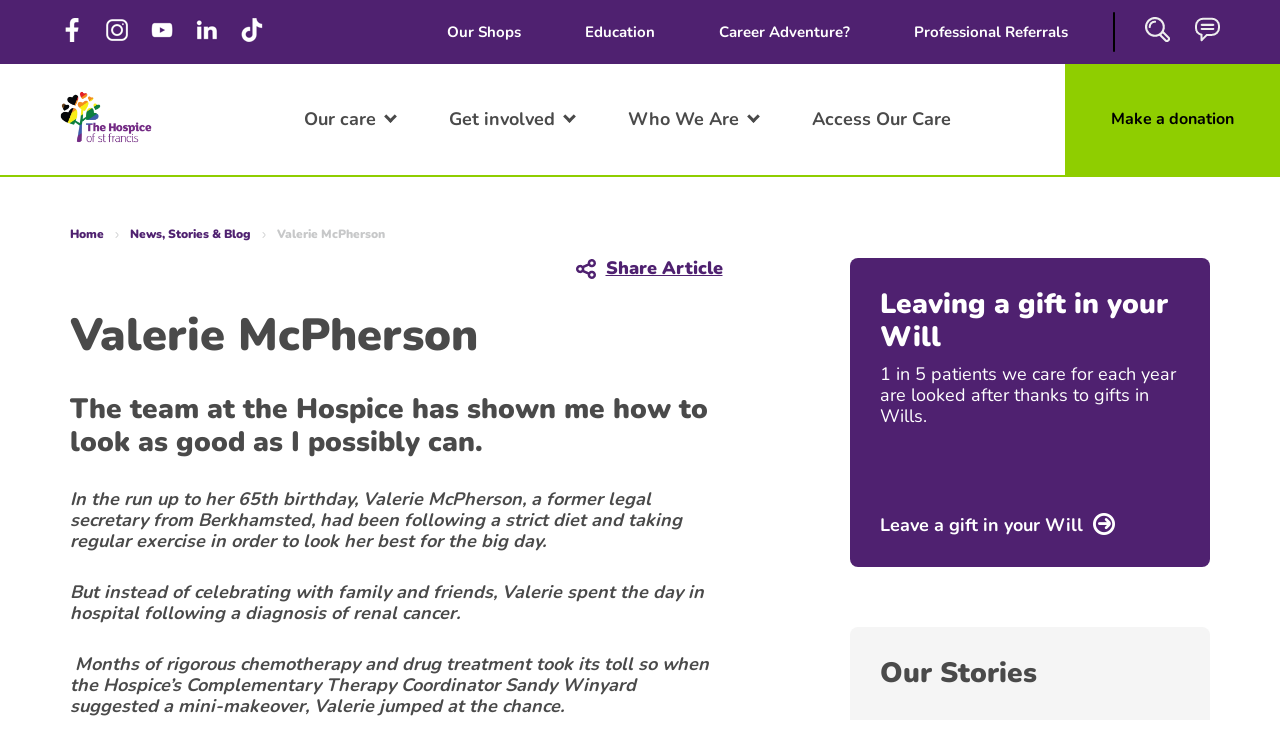

--- FILE ---
content_type: text/html; charset=utf-8
request_url: https://www.stfrancis.org.uk/news-stories-blog/articles/archive/valerie-mcpherson
body_size: 131829
content:

<!DOCTYPE html>
<html lang="en">
<head>


    <meta charset="utf-8">
    <meta name="viewport" content="width=device-width, initial-scale=1">

    <script src="/App_Plugins/UmbracoForms/Assets/promise-polyfill/dist/polyfill.min.js" type="application/javascript"></script><script src="/App_Plugins/UmbracoForms/Assets/aspnet-client-validation/dist/aspnet-validation.min.js" type="application/javascript"></script>
    
    



<title>Valerie McPherson | The Hospice of St. Francis </title>
    <meta name="description" content="" />
    <meta name="keywords" content="" />
    <meta name="image" content="https://www.stfrancis.org.uk" property="og:image" />
    <meta name="twitter:card" content="summary_large_image" />
    <meta name="twitter:image" content="https://www.stfrancis.org.uk" />
    <meta name="twitter:title" content="" />
    <meta name="twitter:description" content="" />

    <link rel="canonical" href="https://www.stfrancis.org.uk/news-stories-blog/articles/archive/valerie-mcpherson">



    



    <!-- Google tag (gtag.js) -->
<script nonce='RZKURYqDgAS/8/yuukZhkiAcX2A=' async src="https://www.googletagmanager.com/gtag/js?id=G-H7BQL4Y2D4"></script>
<script nonce='RZKURYqDgAS/8/yuukZhkiAcX2A='>
  window.dataLayer = window.dataLayer || [];
  function gtag(){dataLayer.push(arguments);}
  gtag('js', new Date());

  gtag('config', 'G-H7BQL4Y2D4');
</script>
    
    
    


    

    <link rel="apple-touch-icon" title="Icon 120x120" href="/media/5finpeep/img-15.png?format=webp&amp;quality=100&amp;ver=4">
    <link rel="icon" title="Icon 16x16" href="/media/5finpeep/img-15.png?format=webp&amp;quality=100&amp;ver=4">
    <link rel="icon" title="Icon 32x32" href="/media/5finpeep/img-15.png?format=webp&amp;quality=100&amp;ver=4">
    <link rel="stylesheet" href="/css/bootstrap.css">


    


    

    <script type="text/javascript" src="/lib/jquery/jquery.min.js?v=2" nonce="RZKURYqDgAS/8/yuukZhkiAcX2A="></script>
    <script type="text/javascript" defer src="/lib/jquery-validate/jquery.validate.min.js?v=2" nonce="RZKURYqDgAS/8/yuukZhkiAcX2A="></script>
    <script type="text/javascript" defer src="/scripts/Vendor/jQuery/jquery.validate.unobtrusive.min.js?v=2" nonce="RZKURYqDgAS/8/yuukZhkiAcX2A="></script>

    

<script nonce="RZKURYqDgAS/8/yuukZhkiAcX2A=">(function (n, t, i, r) { var u, f; n[i] = n[i] || {}, n[i].initial = { accountCode: "THEHO11153", host: "THEHO11153.pcapredict.com" }, n[i].on = n[i].on || function () { (n[i].onq = n[i].onq || []).push(arguments) }, u = t.createElement("script"), u.async = !0, u.src = r, f = t.getElementsByTagName("script")[0], f.parentNode.insertBefore(u, f) })(window, document, "pca", "//THEHO11153.pcapredict.com/js/sensor.js")</script>
<script nonce="RZKURYqDgAS/8/yuukZhkiAcX2A=">window.PCA = {};PCA.key="AF86-HW13-BZ32-KB45";</script>
<link rel="stylesheet" type="text/css" href="//services.postcodeanywhere.co.uk/css/address-3.91.css" />
<script type="text/javascript" src="//services.postcodeanywhere.co.uk/js/address-3.91.js"></script>
</head>

<body>


    <!-- Google Tag Manager -->
<script nonce='RZKURYqDgAS/8/yuukZhkiAcX2A='>(function(w,d,s,l,i){w[l]=w[l]||[];w[l].push({'gtm.start':
new Date().getTime(),event:'gtm.js'});var f=d.getElementsByTagName(s)[0],
j=d.createElement(s),dl=l!='dataLayer'?'&l='+l:'';j.async=1;j.src=
'https://www.googletagmanager.com/gtm.js?id='+i+dl;f.parentNode.insertBefore(j,f);
})(window,document,'script','dataLayer','GTM-P3LLJ2');</script>
<!-- End Google Tag Manager -->

    
<header class="">
    <div class="nav-largecta-desktop ">
        <div class="nav-largecta-desktop-inr">
                <div class="nav-largecta-desk-top">
                        <div class="nav-largecta-desk-top-social">
                            
    <a href="https://www.facebook.com/thehospiceofstfrancis" title="Facebook [opens in a new window]" target="_blank">

            <img loading="lazy" src="https://stfrancis.org.uk/media/tjopyywc/untitled-design-37.png?quality=100&amp;ver=4&amp;width=24&amp;height=24&amp;rnd=133447085762170000" alt="Placeholder" />
    </a>
    <a href="https://www.instagram.com/hospicestfrancis" title="Instagram [opens in a new window]" target="_blank">

            <img loading="lazy" src="https://stfrancis.org.uk/media/jhiorrkk/untitled-design-44.png?quality=100&amp;ver=4&amp;width=24&amp;height=24&amp;rnd=133447091154500000" alt="Placeholder" />
    </a>
    <a href="http://www.youtube.com/hospiceofstfrancis" title="YouTube [opens in a new window]" target="_blank">

            <img loading="lazy" src="https://stfrancis.org.uk/media/jutlou5g/untitled-design-43.png?quality=100&amp;ver=4&amp;width=24&amp;height=24&amp;rnd=133447090739770000" alt="Placeholder" />
    </a>
    <a href="https://www.linkedin.com/company/hospice-of-st-francis-berkhamsted" title="Linkedin [opens in a new window]" target="_blank">

            <img loading="lazy" src="https://stfrancis.org.uk/media/4qdpwinv/untitled-design-42.png?quality=100&amp;ver=4&amp;width=24&amp;height=24&amp;rnd=133447089752270000" alt="Placeholder" />
    </a>
    <a href="https://www.tiktok.com/@thehospiceofstfrancis" title="TikTok [opens in a new window]" target="_blank">

            <img loading="lazy" src="https://stfrancis.org.uk/media/54salzj5/untitled-design-41.png?quality=100&amp;ver=4&amp;width=24&amp;height=24&amp;rnd=133447088878870000" alt="Placeholder" />
    </a>


                        </div>
                    <div class="nav-largecta-desk-top-links">
                            <div class="nav-largecta-links-item">
                                    <a href="/supporting-us/shop-with-us" title="Our Shops" class="parent-item" title="Our Shops ">Our Shops</a>
                            </div>
                            <div class="nav-largecta-links-item">
                                    <a href="/education-learning" title="Education" class="parent-item" title="Education ">Education</a>
                            </div>
                            <div class="nav-largecta-links-item">
                                    <a href="/work-with-us" title="Career Adventure?" class="parent-item" title="Career Adventure? ">Career Adventure?</a>
                            </div>
                            <div class="nav-largecta-links-item">
                                    <a href="/our-care/referrals" title="Professional Referrals" class="parent-item" title="Professional Referrals ">Professional Referrals</a>
                            </div>
                    </div>
                    <div class="nav-largecta-desk-top-icons">
                            <span class="nav-large-cta-icon search">
                                    <svg xmlns="http://www.w3.org/2000/svg" width="25.665" height="25.666" viewBox="0 0 25.665 25.666">
                                        <path d="M20.172,24.724l-5.416-5.415a10.2,10.2,0,1,1,4.553-4.552l5.415,5.415a3.219,3.219,0,0,1-4.552,4.552Zm-3.362-6.4,4.879,4.878a1.073,1.073,0,0,0,1.517-1.517L18.328,16.81ZM2.147,10.194a8.048,8.048,0,1,0,8.048-8.048A8.057,8.057,0,0,0,2.147,10.194Zm1.621.089A6.632,6.632,0,0,1,5.428,5.75a6.49,6.49,0,0,1,4.928-1.975,1.073,1.073,0,1,1,0,2.146,4.089,4.089,0,0,0-4.442,4.361,1.073,1.073,0,0,1-2.147,0Z" />
                                    </svg>
                            </span>
                            <a href="tel:01442 869550" class="nav-large-cta-icon contact-icon">
                                    <svg xmlns="http://www.w3.org/2000/svg" width="27" height="25.432" viewBox="0 0 27 25.432">
                                        <path d="M6.684,25.351a1.1,1.1,0,0,1-.679-1.012V19.209A8.732,8.732,0,0,1,0,10.913V8.728A8.735,8.735,0,0,1,8.723,0h9.554A8.735,8.735,0,0,1,27,8.728v2.184a8.735,8.735,0,0,1-8.724,8.728H13.223L7.877,25.1a1.1,1.1,0,0,1-.78.328A1.08,1.08,0,0,1,6.684,25.351ZM2.183,8.728v2.184a6.548,6.548,0,0,0,5.145,6.4,1.087,1.087,0,0,1,.859,1.065v3.29l3.8-3.879a1.09,1.09,0,0,1,.78-.328h5.512a6.551,6.551,0,0,0,6.542-6.547V8.728a6.551,6.551,0,0,0-6.542-6.547H8.723A6.55,6.55,0,0,0,2.183,8.728Zm5,4.448a1.091,1.091,0,1,1,0-2.182H19.815a1.091,1.091,0,0,1,0,2.182Zm0-4.366a1.091,1.091,0,1,1,0-2.182H19.815a1.091,1.091,0,0,1,0,2.182Z" />
                                    </svg>
                            </a>
                    </div>
                </div>
            <div class="nav-largecta-desk-mid">
                <div class="nav-largecta-logo">
                    <a href="/" title="The Hospice of St. Francis ">
                        <img alt="The Hospice of St. Francis " src="/media/dtacpm2v/hospice-of-st-francis-logo.png?format=webp&amp;quality=100&amp;ver=4" />
                    </a>
                </div>
                <div class="nav-largecta-desk-mid-links">
                        <div class="nav-largecta-desk-mid-item">
                                <a title="Our care" data-open="5297" class="parent-item has-child click-open">Our care</a>
                        </div>
                        <div class="nav-largecta-desk-mid-item">
                                <a title="Get involved" data-open="0" class="parent-item has-child click-open">Get involved</a>
                        </div>
                        <div class="nav-largecta-desk-mid-item">
                                <a title="Who We Are" data-open="5092" class="parent-item has-child click-open">Who We Are</a>
                        </div>
                        <div class="nav-largecta-desk-mid-item">
                                <a href="/our-care/access-our-care" title="Access Our Care " class="parent-item">Access Our Care</a>
                        </div>
                </div>

                        <a href="/make-a-donation" class="donation-navigation-cta" title="Make a donation">Make a donation</a>
            </div>
        </div>
        <div class="nav-largecta-search">
            <div class="nav-largecta-search-input">
<form action="/news-stories-blog/articles/archive/valerie-mcpherson" enctype="multipart/form-data" id="form9855a4ac1e3f4aadbbd0df5895061b3b" method="post">                    <input type="text" name="q" id="txtSearch" placeholder="Type here" />
                    <button type="submit" id="searchFormSubmit" class="btn-custom">Search</button>
<input name="__RequestVerificationToken" type="hidden" value="CfDJ8LAIXP5aw5tLkZuXabBk6RvKuprIlwWZRJfibxkPRfC_sav-qqOo__mU7gKLDh6sJD7XmcA73BtGN8QvjMxCXNI3bDpw3ahGCFyDaZBQICR5WKHZeeNhXbSrNPZWF9Sn_zkC039Hv26_sZZjeXWrLRc" /><input name="ufprt" type="hidden" value="CfDJ8LAIXP5aw5tLkZuXabBk6Rt8r02UZJfu9WMnyve6T9bpwrD4KSQMbEkMoVnWgKgVLtjMG4X9bTjmV6uVc8VVoVfES_KcfMQW5-JJ6P3F7LC1JvFnFg4OyapqYUpY01lssyiICfLFyJjUqCWq9ImrUvk" /></form>            </div>
            <span>Close</span>
        </div>
                <div class="nav-largecta-submenu-desk" id="menu-5297">
                    <div class="container">
                        <div class="row custom-row">
                                <div class="col-xs-2">
                                    <div class="nav-largecta-submenu-desk-col">
                                            <div class="nav-largecta-desk-item-child-inr">
                                                <span>Our care</span>
                                                <ul>
                                                        <li>
                                                            <a href="/our-care/support-for-you" title="Support for You" title="Support for You ">Support for You</a>
                                                        </li>
                                                        <li>
                                                            <a href="/our-care/the-spring-centre" title="The Spring Centre" title="The Spring Centre ">The Spring Centre</a>
                                                        </li>
                                                        <li>
                                                            <a href="/our-care/pulmonary-fibrosis-support" title="Pulmonary Fibrosis Support" title="Pulmonary Fibrosis Support ">Pulmonary Fibrosis Support</a>
                                                        </li>
                                                        <li>
                                                            <a href="/our-care/heart-failure-support" title="Heart Failure Support" title="Heart Failure Support ">Heart Failure Support</a>
                                                        </li>
                                                        <li>
                                                            <a href="/our-care/wellbeing" title="Your Wellbeing Hub" title="Your Wellbeing Hub ">Your Wellbeing Hub</a>
                                                        </li>
                                                        <li>
                                                            <a href="/our-care/referrals" title="Professional Referrals" title="Professional Referrals ">Professional Referrals</a>
                                                        </li>
                                                </ul>
                                            </div>
                                    </div>
                                </div>
                                <div class="col-xs-2">
                                    <div class="nav-largecta-submenu-desk-col">
                                            <div class="nav-largecta-desk-item-child-inr">
                                                <span>Supporting you</span>
                                                <ul>
                                                        <li>
                                                            <a href="/our-care/family-friends" title="Support For Family, Friends &amp; Carers" title="Support For Family, Friends &amp; Carers ">Support For Family, Friends &amp; Carers</a>
                                                        </li>
                                                        <li>
                                                            <a href="/our-care/the-spring-centre/support-for-children" title="Support For Children" title="Support For Children ">Support For Children</a>
                                                        </li>
                                                        <li>
                                                            <a href="/our-care/the-spring-centre/social-care-support" title="Social Care" title="Social Care ">Social Care</a>
                                                        </li>
                                                        <li>
                                                            <a href="/our-care/family-friends/bereavement-support" title="Bereavement Support" title="Bereavement Support ">Bereavement Support</a>
                                                        </li>
                                                </ul>
                                            </div>
                                    </div>
                                </div>
                                <div class="col-xs-2">
                                    <div class="nav-largecta-submenu-desk-col">
                                            <div class="nav-largecta-desk-item-child-inr">
                                                <span>Connect with Us</span>
                                                <ul>
                                                        <li>
                                                            <a href="/contact-us" title="Contact us" title="Contact us ">Contact us</a>
                                                        </li>
                                                        <li>
                                                            <a href="https://www.stfrancis.org.uk/contact-us#adviceline" title="Advice Line" title="Advice Line ">Advice Line</a>
                                                        </li>
                                                        <li>
                                                            <a href="/our-care/our-care-stories" title="Our Care Stories" title="Our Care Stories ">Our Care Stories</a>
                                                        </li>
                                                        <li>
                                                            <a href="/about-us/governance/comments-compliments-and-complaints" title="Your Feedback" title="Your Feedback ">Your Feedback</a>
                                                        </li>
                                                </ul>
                                            </div>
                                    </div>
                                </div>
                                <div class="col-xs-3 custom-right-col">
                                    <div class="nav-largecta-submenu-desk-col-donation">
                                        
<div class="donation-widget">
        
<div class="qd-navigation">
    <h2>Make a donation</h2>
    

<div class="qd-values">
    
    <span class="qd-value-opt  qd-value-active"
      data-impactstatement="A donation of &#xA3;33 could fund one hour of rehabilitation to improve mobility and promote independence"
      data-impactimage="/media/qnxf1umi/untitled-design-50.jpg?format=webp&amp;quality=100&amp;ver=4&amp;width=755&amp;height=415&amp;rnd=133580158090300000"
      data-amount="33.0"
      data-productreference="084e3ca2-be1d-4634-a95c-5400293963f3"
      data-frequency="OneOff"
      data-index="1">
        &#xA3;33
    </span>
    <span class="qd-value-opt "
      data-impactstatement="A donation of &#xA3;106 could fund two visits to a patient at home"
      data-impactimage="/media/ualpryo4/untitled-design-49.jpg?format=webp&amp;quality=100&amp;ver=4&amp;width=755&amp;height=415&amp;rnd=133580155990970000"
      data-amount="106.0000"
      data-productreference="c84a5372-f8ac-402c-b961-e27203c3587f"
      data-frequency="OneOff"
      data-index="2">
        &#xA3;106
    </span>
    <span class="qd-value-opt "
      data-impactstatement="A donation of &#xA3;178 could fund a nurse for a whole day."
      data-impactimage="/media/fayfuxth/untitled-design-48.jpg?format=webp&amp;quality=100&amp;ver=4&amp;width=755&amp;height=415&amp;rnd=133580153741000000"
      data-amount="178.0000"
      data-productreference="ab6e000a-820d-4fa7-a4c6-9ff1a47993e8"
      data-frequency="OneOff"
      data-index="3">
        &#xA3;178
    </span>

</div>

    <div class="qd-another-value-wrp">
        <label>Other</label>
        <div class="qd-another-value ">
            

    <input type="number"
           id="donationCustomAmount"
           value=""
           name="donationCustomAmount"
           step="any"
           data-productreference="60b7f056-d9bf-44f5-a3b8-fe823fa81b78"
           data-frequency="OneOff"
           data-impactstatement=""
           data-impactimage="/media/10rbvxhn/i-donate-to-the-hospice-on-a-monthly-basis-1.jpg?format=webp&amp;quality=100&amp;ver=4&amp;width=755&amp;height=415&amp;rnd=133643201574000000"
           min="1"
           max="1000000"
           data-val-range-max="1000000"
           data-val-range-min="1" />






        </div>
    </div>

    <button id="qd-details"
            class="forceoneoff"
            type="submit"
            data-url="/donate/details,details,donation-details-page,support-us/make-a-donation,donate">
        Donate Now
    </button>
</div>
    <div class="form-fields">
        <span class="ff-validation" data-valmsg-for="donationCustomAmount" data-valmsg-replace="true"></span>
    </div>



    <input type="hidden" data-id="selected-amount" name="Amount" value="33" />
    <input type="hidden" data-id="selected-productreference" name="ProductReference" />
    <input type="hidden" data-id="selected-frequency" name="DonationFrequency" value="OneOff" />
    <input type="hidden" data-id="donation-configid" name="ConfigId" value="5272" />
    <input type="hidden" data-id="selected-currency" name="CurrencySymbol" value="£" />
</div>

                                    </div>
                                </div>
                        </div>
                    </div>


                </div>
                <div class="nav-largecta-submenu-desk" id="menu-0">
                    <div class="container">
                        <div class="row custom-row">
                                <div class="col-xs-2">
                                    <div class="nav-largecta-submenu-desk-col">
                                            <div class="nav-largecta-desk-item-child-inr">
                                                <span>Fundraising</span>
                                                <ul>
                                                        <li>
                                                            <a href="/supporting-us/friends-of-st-francis" title="Friends of St Francis" title="Friends of St Francis ">Friends of St Francis</a>
                                                        </li>
                                                        <li>
                                                            <a href="/supporting-us/the-guardians-of-st-francis" title="Guardians" title="Guardians ">Guardians</a>
                                                        </li>
                                                        <li>
                                                            <a href="/supporting-us/leave-a-gift-in-your-will" title="Leave a Gift in your Will" title="Leave a Gift in your Will ">Leave a Gift in your Will</a>
                                                        </li>
                                                        <li>
                                                            <a href="/events" title="Events &amp; Challenges" title="Events &amp; Challenges ">Events &amp; Challenges</a>
                                                        </li>
                                                        <li>
                                                            <a href="/supporting-us/corporate-partnerships" title="Corporate Partnerships" title="Corporate Partnerships ">Corporate Partnerships</a>
                                                        </li>
                                                        <li>
                                                            <a href="/supporting-us/join-the-hospice-lottery" title="The Hospice Lottery" title="The Hospice Lottery ">The Hospice Lottery</a>
                                                        </li>
                                                </ul>
                                            </div>
                                    </div>
                                </div>
                                <div class="col-xs-2">
                                    <div class="nav-largecta-submenu-desk-col">
                                            <div class="nav-largecta-desk-item-child-inr">
                                                <span>Give in memory</span>
                                                <ul>
                                                        <li>
                                                            <a href="/supporting-us/give-in-memory/light-up-a-life" title="Light up a Life" title="Light up a Life ">Light up a Life</a>
                                                        </li>
                                                        <li>
                                                            <a href="/supporting-us/give-in-memory" title="Remembering someone special" title="Remembering someone special ">Remembering someone special</a>
                                                        </li>
                                                        <li>
                                                            <a href="/supporting-us/give-in-memory/tribute-page" title="Tribute Page" title="Tribute Page ">Tribute Page</a>
                                                        </li>
                                                        <li>
                                                            <a href="/supporting-us/give-in-memory/funeral-collections" title="Funeral Donations" title="Funeral Donations ">Funeral Donations</a>
                                                        </li>
                                                        <li>
                                                            <a href="/supporting-us/give-in-memory/memory-tree" title="Memory Tree" title="Memory Tree ">Memory Tree</a>
                                                        </li>
                                                        <li>
                                                            <a href="/supporting-us/give-in-memory/give-a-donation-in-memory" title="Give a donation in memory" title="Give a donation in memory ">Give a donation in memory</a>
                                                        </li>
                                                </ul>
                                            </div>
                                    </div>
                                </div>
                                <div class="col-xs-2">
                                    <div class="nav-largecta-submenu-desk-col">
                                            <div class="nav-largecta-desk-item-child-inr">
                                                <span>Shop With Us</span>
                                                <ul>
                                                        <li>
                                                            <a href="/supporting-us/shop-with-us" title="Our Charity Shops" title="Our Charity Shops ">Our Charity Shops</a>
                                                        </li>
                                                        <li>
                                                            <a href="/supporting-us/shop-with-us/online" title="Shop Online" title="Shop Online ">Shop Online</a>
                                                        </li>
                                                        <li>
                                                            <a href="https://shop-for-good.org.uk/" title="Shop For Good" title="Shop For Good [opens in a new window]">Shop For Good</a>
                                                        </li>
                                                        <li>
                                                            <a href="https://shop-for-good.org.uk/collections/workshops" title="Workshops" title="Workshops [opens in a new window]">Workshops</a>
                                                        </li>
                                                        <li>
                                                            <a href="/supporting-us/shop-with-us/easy-fundraising" title="Easy Fundraising" title="Easy Fundraising ">Easy Fundraising</a>
                                                        </li>
                                                        <li>
                                                            <a href="/supporting-us/shop-with-us/love-to-volunteer" title="Love to Volunteer" title="Love to Volunteer ">Love to Volunteer</a>
                                                        </li>
                                                </ul>
                                            </div>
                                    </div>
                                </div>
                                <div class="col-xs-2">
                                    <div class="nav-largecta-submenu-desk-col">
                                            <div class="nav-largecta-desk-item-child-inr">
                                                <span>Volunteer</span>
                                                <ul>
                                                        <li>
                                                            <a href="/supporting-us/volunteer-opportunities" title="Volunteer Opportunities" title="Volunteer Opportunities ">Volunteer Opportunities</a>
                                                        </li>
                                                        <li>
                                                            <a href="/supporting-us/volunteer-opportunities/why-volunteer" title="Why Volunteer?" title="Why Volunteer? ">Why Volunteer?</a>
                                                        </li>
                                                        <li>
                                                            <a href="/supporting-us/volunteer-opportunities/our-volunteer-stories" title="Our Volunteer Stories" title="Our Volunteer Stories ">Our Volunteer Stories</a>
                                                        </li>
                                                </ul>
                                            </div>
                                    </div>
                                </div>
                                <div class="col-xs-3 custom-right-col">
                                    <div class="nav-largecta-submenu-desk-col-donation">
                                        
<div class="donation-widget">
        
<div class="qd-navigation">
    <h2>Make a donation</h2>
    

<div class="qd-values">
    
    <span class="qd-value-opt  qd-value-active"
      data-impactstatement="A donation of &#xA3;33 could fund one hour of rehabilitation to improve mobility and promote independence"
      data-impactimage="/media/qnxf1umi/untitled-design-50.jpg?format=webp&amp;quality=100&amp;ver=4&amp;width=755&amp;height=415&amp;rnd=133580158090300000"
      data-amount="33.0"
      data-productreference="084e3ca2-be1d-4634-a95c-5400293963f3"
      data-frequency="OneOff"
      data-index="1">
        &#xA3;33
    </span>
    <span class="qd-value-opt "
      data-impactstatement="A donation of &#xA3;106 could fund two visits to a patient at home"
      data-impactimage="/media/ualpryo4/untitled-design-49.jpg?format=webp&amp;quality=100&amp;ver=4&amp;width=755&amp;height=415&amp;rnd=133580155990970000"
      data-amount="106.0000"
      data-productreference="c84a5372-f8ac-402c-b961-e27203c3587f"
      data-frequency="OneOff"
      data-index="2">
        &#xA3;106
    </span>
    <span class="qd-value-opt "
      data-impactstatement="A donation of &#xA3;178 could fund a nurse for a whole day."
      data-impactimage="/media/fayfuxth/untitled-design-48.jpg?format=webp&amp;quality=100&amp;ver=4&amp;width=755&amp;height=415&amp;rnd=133580153741000000"
      data-amount="178.0000"
      data-productreference="ab6e000a-820d-4fa7-a4c6-9ff1a47993e8"
      data-frequency="OneOff"
      data-index="3">
        &#xA3;178
    </span>

</div>

    <div class="qd-another-value-wrp">
        <label>Other</label>
        <div class="qd-another-value ">
            

    <input type="number"
           id="donationCustomAmount"
           value=""
           name="donationCustomAmount"
           step="any"
           data-productreference="60b7f056-d9bf-44f5-a3b8-fe823fa81b78"
           data-frequency="OneOff"
           data-impactstatement=""
           data-impactimage="/media/10rbvxhn/i-donate-to-the-hospice-on-a-monthly-basis-1.jpg?format=webp&amp;quality=100&amp;ver=4&amp;width=755&amp;height=415&amp;rnd=133643201574000000"
           min="1"
           max="1000000"
           data-val-range-max="1000000"
           data-val-range-min="1" />






        </div>
    </div>

    <button id="qd-details"
            class="forceoneoff"
            type="submit"
            data-url="/donate/details,details,donation-details-page,support-us/make-a-donation,donate">
        Donate Now
    </button>
</div>
    <div class="form-fields">
        <span class="ff-validation" data-valmsg-for="donationCustomAmount" data-valmsg-replace="true"></span>
    </div>



    <input type="hidden" data-id="selected-amount" name="Amount" value="33" />
    <input type="hidden" data-id="selected-productreference" name="ProductReference" />
    <input type="hidden" data-id="selected-frequency" name="DonationFrequency" value="OneOff" />
    <input type="hidden" data-id="donation-configid" name="ConfigId" value="5272" />
    <input type="hidden" data-id="selected-currency" name="CurrencySymbol" value="£" />
</div>

                                    </div>
                                </div>
                        </div>
                    </div>


                </div>
                <div class="nav-largecta-submenu-desk" id="menu-5092">
                    <div class="container">
                        <div class="row custom-row">
                                <div class="col-xs-2">
                                    <div class="nav-largecta-submenu-desk-col">
                                            <div class="nav-largecta-desk-item-child-inr">
                                                <span>Who We Are</span>
                                                <ul>
                                                        <li>
                                                            <a href="/about-us" title="About us" title="About us ">About us</a>
                                                        </li>
                                                        <li>
                                                            <a href="/contact-us" title="Contact us" title="Contact us ">Contact us</a>
                                                        </li>
                                                        <li>
                                                            <a href="/about-us/our-history" title="Our History" title="Our History ">Our History</a>
                                                        </li>
                                                        <li>
                                                            <a href="/about-us/governance/our-hospice-values" title="Our Hospice Values" title="Our Hospice Values ">Our Hospice Values</a>
                                                        </li>
                                                        <li>
                                                            <a href="/news-stories-blog" title="News, Stories &amp; Blog" title="News, Stories &amp; Blog ">News, Stories &amp; Blog</a>
                                                        </li>
                                                        <li>
                                                            <a href="/news-stories-blog/latest-newsletters" title="Our latest newsletter" title="Our latest newsletter ">Our latest newsletter</a>
                                                        </li>
                                                </ul>
                                            </div>
                                    </div>
                                </div>
                                <div class="col-xs-2">
                                    <div class="nav-largecta-submenu-desk-col">
                                            <div class="nav-largecta-desk-item-child-inr">
                                                <span>Our People</span>
                                                <ul>
                                                        <li>
                                                            <a href="/about-us/governance/whos-who/executive-team" title="Meet the Team" title="Meet the Team ">Meet the Team</a>
                                                        </li>
                                                        <li>
                                                            <a href="/about-us/governance/whos-who/trustees" title="Trustees" title="Trustees ">Trustees</a>
                                                        </li>
                                                        <li>
                                                            <a href="/about-us/governance/whos-who/patrons" title="Patrons" title="Patrons ">Patrons</a>
                                                        </li>
                                                        <li>
                                                            <a href="/work-with-us" title="Work with us" title="Work with us ">Work with us</a>
                                                        </li>
                                                </ul>
                                            </div>
                                    </div>
                                </div>
                                <div class="col-xs-2">
                                    <div class="nav-largecta-submenu-desk-col">
                                            <div class="nav-largecta-desk-item-child-inr">
                                                <span>Governance</span>
                                                <ul>
                                                        <li>
                                                            <a href="/about-us/governance/whos-who" title="Who&#x27;s Who" title="Who&#x27;s Who ">Who&#x27;s Who</a>
                                                        </li>
                                                        <li>
                                                            <a href="/about-us/governance/a-place-to-thrive" title="A Place To Thrive" title="A Place To Thrive ">A Place To Thrive</a>
                                                        </li>
                                                        <li>
                                                            <a href="/about-us/governance/accounts" title="Accounts" title="Accounts ">Accounts</a>
                                                        </li>
                                                        <li>
                                                            <a href="/about-us/governance/our-quality-account" title="Our Quality Account" title="Our Quality Account ">Our Quality Account</a>
                                                        </li>
                                                        <li>
                                                            <a href="/about-us/governance/safeguarding" title="Safeguarding" title="Safeguarding ">Safeguarding</a>
                                                        </li>
                                                        <li>
                                                            <a href="/about-us/governance/comments-compliments-and-complaints" title="Comments, Compliments and Complaints" title="Comments, Compliments and Complaints ">Comments, Compliments and Complaints</a>
                                                        </li>
                                                </ul>
                                            </div>
                                    </div>
                                </div>
                                <div class="col-xs-3 custom-right-col">
                                    <div class="nav-largecta-submenu-desk-col-donation">
                                        
<div class="donation-widget">
        
<div class="qd-navigation">
    <h2>Make a donation</h2>
    

<div class="qd-values">
    
    <span class="qd-value-opt  qd-value-active"
      data-impactstatement="A donation of &#xA3;33 could fund one hour of rehabilitation to improve mobility and promote independence"
      data-impactimage="/media/qnxf1umi/untitled-design-50.jpg?format=webp&amp;quality=100&amp;ver=4&amp;width=755&amp;height=415&amp;rnd=133580158090300000"
      data-amount="33.0"
      data-productreference="084e3ca2-be1d-4634-a95c-5400293963f3"
      data-frequency="OneOff"
      data-index="1">
        &#xA3;33
    </span>
    <span class="qd-value-opt "
      data-impactstatement="A donation of &#xA3;106 could fund two visits to a patient at home"
      data-impactimage="/media/ualpryo4/untitled-design-49.jpg?format=webp&amp;quality=100&amp;ver=4&amp;width=755&amp;height=415&amp;rnd=133580155990970000"
      data-amount="106.0000"
      data-productreference="c84a5372-f8ac-402c-b961-e27203c3587f"
      data-frequency="OneOff"
      data-index="2">
        &#xA3;106
    </span>
    <span class="qd-value-opt "
      data-impactstatement="A donation of &#xA3;178 could fund a nurse for a whole day."
      data-impactimage="/media/fayfuxth/untitled-design-48.jpg?format=webp&amp;quality=100&amp;ver=4&amp;width=755&amp;height=415&amp;rnd=133580153741000000"
      data-amount="178.0000"
      data-productreference="ab6e000a-820d-4fa7-a4c6-9ff1a47993e8"
      data-frequency="OneOff"
      data-index="3">
        &#xA3;178
    </span>

</div>

    <div class="qd-another-value-wrp">
        <label>Other</label>
        <div class="qd-another-value ">
            

    <input type="number"
           id="donationCustomAmount"
           value=""
           name="donationCustomAmount"
           step="any"
           data-productreference="60b7f056-d9bf-44f5-a3b8-fe823fa81b78"
           data-frequency="OneOff"
           data-impactstatement=""
           data-impactimage="/media/10rbvxhn/i-donate-to-the-hospice-on-a-monthly-basis-1.jpg?format=webp&amp;quality=100&amp;ver=4&amp;width=755&amp;height=415&amp;rnd=133643201574000000"
           min="1"
           max="1000000"
           data-val-range-max="1000000"
           data-val-range-min="1" />






        </div>
    </div>

    <button id="qd-details"
            class="forceoneoff"
            type="submit"
            data-url="/donate/details,details,donation-details-page,support-us/make-a-donation,donate">
        Donate Now
    </button>
</div>
    <div class="form-fields">
        <span class="ff-validation" data-valmsg-for="donationCustomAmount" data-valmsg-replace="true"></span>
    </div>



    <input type="hidden" data-id="selected-amount" name="Amount" value="33" />
    <input type="hidden" data-id="selected-productreference" name="ProductReference" />
    <input type="hidden" data-id="selected-frequency" name="DonationFrequency" value="OneOff" />
    <input type="hidden" data-id="donation-configid" name="ConfigId" value="5272" />
    <input type="hidden" data-id="selected-currency" name="CurrencySymbol" value="£" />
</div>

                                    </div>
                                </div>
                        </div>
                    </div>


                </div>
    </div>

    <div class="nav-largecta-mobile">
        <div class="nav-largecta-mobile-inr">
                    <div class="nav-largecta-top large-cta-cta-button">
                        <a href="/make-a-donation" title="Make a donation">Make a donation</a>
                    </div>

            <div class="nav-largecta-mid">
                <div class="nav-largecta-hamb">
                    <div class="nav-large-cta-ham-icon"></div>
                    <div class="nav-large-cta-ham-icon"></div>
                    <div class="nav-large-cta-ham-icon"></div>
                </div>
                <div class="nav-largecta-logo">
                    <a href="/" title="The Hospice of St. Francis ">
                        <img alt="The Hospice of St. Francis " src="/media/dtacpm2v/hospice-of-st-francis-logo.png?format=webp&amp;quality=100&amp;ver=4" />
                    </a>
                </div>
                <div class="nav-largecta-icons">
                        <span class="nav-large-cta-icon search">
                        
                                <svg xmlns="http://www.w3.org/2000/svg" width="25.665" height="25.666" viewBox="0 0 25.665 25.666">
                                    <path d="M20.172,24.724l-5.416-5.415a10.2,10.2,0,1,1,4.553-4.552l5.415,5.415a3.219,3.219,0,0,1-4.552,4.552Zm-3.362-6.4,4.879,4.878a1.073,1.073,0,0,0,1.517-1.517L18.328,16.81ZM2.147,10.194a8.048,8.048,0,1,0,8.048-8.048A8.057,8.057,0,0,0,2.147,10.194Zm1.621.089A6.632,6.632,0,0,1,5.428,5.75a6.49,6.49,0,0,1,4.928-1.975,1.073,1.073,0,1,1,0,2.146,4.089,4.089,0,0,0-4.442,4.361,1.073,1.073,0,0,1-2.147,0Z" />
                                </svg>
                        </span>
                        <a href="tel:01442 869550" class="nav-large-cta-icon contact-icon">
                                <svg xmlns="http://www.w3.org/2000/svg" width="27" height="25.432" viewBox="0 0 27 25.432">
                                    <path d="M6.684,25.351a1.1,1.1,0,0,1-.679-1.012V19.209A8.732,8.732,0,0,1,0,10.913V8.728A8.735,8.735,0,0,1,8.723,0h9.554A8.735,8.735,0,0,1,27,8.728v2.184a8.735,8.735,0,0,1-8.724,8.728H13.223L7.877,25.1a1.1,1.1,0,0,1-.78.328A1.08,1.08,0,0,1,6.684,25.351ZM2.183,8.728v2.184a6.548,6.548,0,0,0,5.145,6.4,1.087,1.087,0,0,1,.859,1.065v3.29l3.8-3.879a1.09,1.09,0,0,1,.78-.328h5.512a6.551,6.551,0,0,0,6.542-6.547V8.728a6.551,6.551,0,0,0-6.542-6.547H8.723A6.55,6.55,0,0,0,2.183,8.728Zm5,4.448a1.091,1.091,0,1,1,0-2.182H19.815a1.091,1.091,0,0,1,0,2.182Zm0-4.366a1.091,1.091,0,1,1,0-2.182H19.815a1.091,1.091,0,0,1,0,2.182Z" />
                                </svg>
                        </a>
                </div>
            </div>
        </div>
        <div class="nav-largecta-search">
            <div class="nav-largecta-search-input">
<form action="/news-stories-blog/articles/archive/valerie-mcpherson" enctype="multipart/form-data" id="form541f2559616e425fa771596d4970e434" method="post">                    <input type="text" name="q" id="txtSearch" placeholder="Type here" />
                    <button type="submit" id="searchFormSubmit" class="btn-custom">Search</button>
<input name="__RequestVerificationToken" type="hidden" value="CfDJ8LAIXP5aw5tLkZuXabBk6RvKuprIlwWZRJfibxkPRfC_sav-qqOo__mU7gKLDh6sJD7XmcA73BtGN8QvjMxCXNI3bDpw3ahGCFyDaZBQICR5WKHZeeNhXbSrNPZWF9Sn_zkC039Hv26_sZZjeXWrLRc" /><input name="ufprt" type="hidden" value="CfDJ8LAIXP5aw5tLkZuXabBk6RtHuYW7oTipNf6D0B7C1jGBqCPCuCEPBJ3oYCsotXHgHrFbkcFnkXPOLfLjsoRxas_H3in_FiS3-MfsPT4FNLAurSqVHXq8WMvePK7MQdWf4OuVOBejH_-0zgVSqkNO6zA" /></form>            </div>
            <span>Close</span>
        </div>
        <div class="nav-largecta-hamb-side">
            <div class="nav-largecta-hamb-side-top">
                <a href="/" title="The Hospice of St. Francis ">
                    <img alt="The Hospice of St. Francis " src="/media/dtacpm2v/hospice-of-st-francis-logo.png?format=webp&amp;quality=100&amp;ver=4" />
                </a>
                    <div class="nav-largecta-hamb-side-media">
                        
    <a href="https://www.facebook.com/thehospiceofstfrancis" title="Facebook [opens in a new window]" target="_blank">

            <img loading="lazy" src="https://stfrancis.org.uk/media/tjopyywc/untitled-design-37.png?quality=100&amp;ver=4&amp;width=24&amp;height=24&amp;rnd=133447085762170000" alt="Placeholder" />
    </a>
    <a href="https://www.instagram.com/hospicestfrancis" title="Instagram [opens in a new window]" target="_blank">

            <img loading="lazy" src="https://stfrancis.org.uk/media/jhiorrkk/untitled-design-44.png?quality=100&amp;ver=4&amp;width=24&amp;height=24&amp;rnd=133447091154500000" alt="Placeholder" />
    </a>
    <a href="http://www.youtube.com/hospiceofstfrancis" title="YouTube [opens in a new window]" target="_blank">

            <img loading="lazy" src="https://stfrancis.org.uk/media/jutlou5g/untitled-design-43.png?quality=100&amp;ver=4&amp;width=24&amp;height=24&amp;rnd=133447090739770000" alt="Placeholder" />
    </a>
    <a href="https://www.linkedin.com/company/hospice-of-st-francis-berkhamsted" title="Linkedin [opens in a new window]" target="_blank">

            <img loading="lazy" src="https://stfrancis.org.uk/media/4qdpwinv/untitled-design-42.png?quality=100&amp;ver=4&amp;width=24&amp;height=24&amp;rnd=133447089752270000" alt="Placeholder" />
    </a>
    <a href="https://www.tiktok.com/@thehospiceofstfrancis" title="TikTok [opens in a new window]" target="_blank">

            <img loading="lazy" src="https://stfrancis.org.uk/media/54salzj5/untitled-design-41.png?quality=100&amp;ver=4&amp;width=24&amp;height=24&amp;rnd=133447088878870000" alt="Placeholder" />
    </a>


                    </div>

                <span class="close-hamb"></span>
            </div>
            <div class="nav-largecta-hamb-side-body">
                    <div class="nav-largecta-hamb-item">
                            <a href="#" title="Our care" class="main-item has-child">Our care</a>
                            <div class="nav-largecta-hamb-item-child">
                                        <div class="nav-largecta-hamb-item-child-inr">
                                            <span>Our care</span>
                                            <ul>
                                                    <li>
                                                        <a href="/our-care/support-for-you" title="Support for You" title="Support for You ">Support for You</a>
                                                    </li>
                                                    <li>
                                                        <a href="/our-care/the-spring-centre" title="The Spring Centre" title="The Spring Centre ">The Spring Centre</a>
                                                    </li>
                                                    <li>
                                                        <a href="/our-care/pulmonary-fibrosis-support" title="Pulmonary Fibrosis Support" title="Pulmonary Fibrosis Support ">Pulmonary Fibrosis Support</a>
                                                    </li>
                                                    <li>
                                                        <a href="/our-care/heart-failure-support" title="Heart Failure Support" title="Heart Failure Support ">Heart Failure Support</a>
                                                    </li>
                                                    <li>
                                                        <a href="/our-care/wellbeing" title="Your Wellbeing Hub" title="Your Wellbeing Hub ">Your Wellbeing Hub</a>
                                                    </li>
                                                    <li>
                                                        <a href="/our-care/referrals" title="Professional Referrals" title="Professional Referrals ">Professional Referrals</a>
                                                    </li>
                                            </ul>
                                        </div>
                                        <div class="nav-largecta-hamb-item-child-inr">
                                            <span>Supporting you</span>
                                            <ul>
                                                    <li>
                                                        <a href="/our-care/family-friends" title="Support For Family, Friends &amp; Carers" title="Support For Family, Friends &amp; Carers ">Support For Family, Friends &amp; Carers</a>
                                                    </li>
                                                    <li>
                                                        <a href="/our-care/the-spring-centre/support-for-children" title="Support For Children" title="Support For Children ">Support For Children</a>
                                                    </li>
                                                    <li>
                                                        <a href="/our-care/the-spring-centre/social-care-support" title="Social Care" title="Social Care ">Social Care</a>
                                                    </li>
                                                    <li>
                                                        <a href="/our-care/family-friends/bereavement-support" title="Bereavement Support" title="Bereavement Support ">Bereavement Support</a>
                                                    </li>
                                            </ul>
                                        </div>
                                        <div class="nav-largecta-hamb-item-child-inr">
                                            <span>Connect with Us</span>
                                            <ul>
                                                    <li>
                                                        <a href="/contact-us" title="Contact us" title="Contact us ">Contact us</a>
                                                    </li>
                                                    <li>
                                                        <a href="https://www.stfrancis.org.uk/contact-us#adviceline" title="Advice Line" title="Advice Line ">Advice Line</a>
                                                    </li>
                                                    <li>
                                                        <a href="/our-care/our-care-stories" title="Our Care Stories" title="Our Care Stories ">Our Care Stories</a>
                                                    </li>
                                                    <li>
                                                        <a href="/about-us/governance/comments-compliments-and-complaints" title="Your Feedback" title="Your Feedback ">Your Feedback</a>
                                                    </li>
                                            </ul>
                                        </div>
                            </div>
                    </div>
                    <div class="nav-largecta-hamb-item">
                            <a href="#" title="Get involved" class="main-item has-child">Get involved</a>
                            <div class="nav-largecta-hamb-item-child">
                                        <div class="nav-largecta-hamb-item-child-inr">
                                            <span>Fundraising</span>
                                            <ul>
                                                    <li>
                                                        <a href="/supporting-us/friends-of-st-francis" title="Friends of St Francis" title="Friends of St Francis ">Friends of St Francis</a>
                                                    </li>
                                                    <li>
                                                        <a href="/supporting-us/the-guardians-of-st-francis" title="Guardians" title="Guardians ">Guardians</a>
                                                    </li>
                                                    <li>
                                                        <a href="/supporting-us/leave-a-gift-in-your-will" title="Leave a Gift in your Will" title="Leave a Gift in your Will ">Leave a Gift in your Will</a>
                                                    </li>
                                                    <li>
                                                        <a href="/events" title="Events &amp; Challenges" title="Events &amp; Challenges ">Events &amp; Challenges</a>
                                                    </li>
                                                    <li>
                                                        <a href="/supporting-us/corporate-partnerships" title="Corporate Partnerships" title="Corporate Partnerships ">Corporate Partnerships</a>
                                                    </li>
                                                    <li>
                                                        <a href="/supporting-us/join-the-hospice-lottery" title="The Hospice Lottery" title="The Hospice Lottery ">The Hospice Lottery</a>
                                                    </li>
                                            </ul>
                                        </div>
                                        <div class="nav-largecta-hamb-item-child-inr">
                                            <span>Give in memory</span>
                                            <ul>
                                                    <li>
                                                        <a href="/supporting-us/give-in-memory/light-up-a-life" title="Light up a Life" title="Light up a Life ">Light up a Life</a>
                                                    </li>
                                                    <li>
                                                        <a href="/supporting-us/give-in-memory" title="Remembering someone special" title="Remembering someone special ">Remembering someone special</a>
                                                    </li>
                                                    <li>
                                                        <a href="/supporting-us/give-in-memory/tribute-page" title="Tribute Page" title="Tribute Page ">Tribute Page</a>
                                                    </li>
                                                    <li>
                                                        <a href="/supporting-us/give-in-memory/funeral-collections" title="Funeral Donations" title="Funeral Donations ">Funeral Donations</a>
                                                    </li>
                                                    <li>
                                                        <a href="/supporting-us/give-in-memory/memory-tree" title="Memory Tree" title="Memory Tree ">Memory Tree</a>
                                                    </li>
                                                    <li>
                                                        <a href="/supporting-us/give-in-memory/give-a-donation-in-memory" title="Give a donation in memory" title="Give a donation in memory ">Give a donation in memory</a>
                                                    </li>
                                            </ul>
                                        </div>
                                        <div class="nav-largecta-hamb-item-child-inr">
                                            <span>Shop With Us</span>
                                            <ul>
                                                    <li>
                                                        <a href="/supporting-us/shop-with-us" title="Our Charity Shops" title="Our Charity Shops ">Our Charity Shops</a>
                                                    </li>
                                                    <li>
                                                        <a href="/supporting-us/shop-with-us/online" title="Shop Online" title="Shop Online ">Shop Online</a>
                                                    </li>
                                                    <li>
                                                        <a href="https://shop-for-good.org.uk/" title="Shop For Good" title="Shop For Good [opens in a new window]">Shop For Good</a>
                                                    </li>
                                                    <li>
                                                        <a href="https://shop-for-good.org.uk/collections/workshops" title="Workshops" title="Workshops [opens in a new window]">Workshops</a>
                                                    </li>
                                                    <li>
                                                        <a href="/supporting-us/shop-with-us/easy-fundraising" title="Easy Fundraising" title="Easy Fundraising ">Easy Fundraising</a>
                                                    </li>
                                                    <li>
                                                        <a href="/supporting-us/shop-with-us/love-to-volunteer" title="Love to Volunteer" title="Love to Volunteer ">Love to Volunteer</a>
                                                    </li>
                                            </ul>
                                        </div>
                                        <div class="nav-largecta-hamb-item-child-inr">
                                            <span>Volunteer</span>
                                            <ul>
                                                    <li>
                                                        <a href="/supporting-us/volunteer-opportunities" title="Volunteer Opportunities" title="Volunteer Opportunities ">Volunteer Opportunities</a>
                                                    </li>
                                                    <li>
                                                        <a href="/supporting-us/volunteer-opportunities/why-volunteer" title="Why Volunteer?" title="Why Volunteer? ">Why Volunteer?</a>
                                                    </li>
                                                    <li>
                                                        <a href="/supporting-us/volunteer-opportunities/our-volunteer-stories" title="Our Volunteer Stories" title="Our Volunteer Stories ">Our Volunteer Stories</a>
                                                    </li>
                                            </ul>
                                        </div>
                            </div>
                    </div>
                    <div class="nav-largecta-hamb-item">
                            <a href="#" title="Who We Are" class="main-item has-child">Who We Are</a>
                            <div class="nav-largecta-hamb-item-child">
                                        <div class="nav-largecta-hamb-item-child-inr">
                                            <span>Who We Are</span>
                                            <ul>
                                                    <li>
                                                        <a href="/about-us" title="About us" title="About us ">About us</a>
                                                    </li>
                                                    <li>
                                                        <a href="/contact-us" title="Contact us" title="Contact us ">Contact us</a>
                                                    </li>
                                                    <li>
                                                        <a href="/about-us/our-history" title="Our History" title="Our History ">Our History</a>
                                                    </li>
                                                    <li>
                                                        <a href="/about-us/governance/our-hospice-values" title="Our Hospice Values" title="Our Hospice Values ">Our Hospice Values</a>
                                                    </li>
                                                    <li>
                                                        <a href="/news-stories-blog" title="News, Stories &amp; Blog" title="News, Stories &amp; Blog ">News, Stories &amp; Blog</a>
                                                    </li>
                                                    <li>
                                                        <a href="/news-stories-blog/latest-newsletters" title="Our latest newsletter" title="Our latest newsletter ">Our latest newsletter</a>
                                                    </li>
                                            </ul>
                                        </div>
                                        <div class="nav-largecta-hamb-item-child-inr">
                                            <span>Our People</span>
                                            <ul>
                                                    <li>
                                                        <a href="/about-us/governance/whos-who/executive-team" title="Meet the Team" title="Meet the Team ">Meet the Team</a>
                                                    </li>
                                                    <li>
                                                        <a href="/about-us/governance/whos-who/trustees" title="Trustees" title="Trustees ">Trustees</a>
                                                    </li>
                                                    <li>
                                                        <a href="/about-us/governance/whos-who/patrons" title="Patrons" title="Patrons ">Patrons</a>
                                                    </li>
                                                    <li>
                                                        <a href="/work-with-us" title="Work with us" title="Work with us ">Work with us</a>
                                                    </li>
                                            </ul>
                                        </div>
                                        <div class="nav-largecta-hamb-item-child-inr">
                                            <span>Governance</span>
                                            <ul>
                                                    <li>
                                                        <a href="/about-us/governance/whos-who" title="Who&#x27;s Who" title="Who&#x27;s Who ">Who&#x27;s Who</a>
                                                    </li>
                                                    <li>
                                                        <a href="/about-us/governance/a-place-to-thrive" title="A Place To Thrive" title="A Place To Thrive ">A Place To Thrive</a>
                                                    </li>
                                                    <li>
                                                        <a href="/about-us/governance/accounts" title="Accounts" title="Accounts ">Accounts</a>
                                                    </li>
                                                    <li>
                                                        <a href="/about-us/governance/our-quality-account" title="Our Quality Account" title="Our Quality Account ">Our Quality Account</a>
                                                    </li>
                                                    <li>
                                                        <a href="/about-us/governance/safeguarding" title="Safeguarding" title="Safeguarding ">Safeguarding</a>
                                                    </li>
                                                    <li>
                                                        <a href="/about-us/governance/comments-compliments-and-complaints" title="Comments, Compliments and Complaints" title="Comments, Compliments and Complaints ">Comments, Compliments and Complaints</a>
                                                    </li>
                                                    <li>
                                                        <a href="/about-us/governance/donor-charter" title="Donor Charter" title="Donor Charter ">Donor Charter</a>
                                                    </li>
                                                    <li>
                                                        <a href="/about-us/governance/our-fundraising-methods" title="Our Fundraising Methods" title="Our Fundraising Methods ">Our Fundraising Methods</a>
                                                    </li>
                                                    <li>
                                                        <a href="/about-us/governance/our-hospice-values" title="Our Hospice Values" title="Our Hospice Values ">Our Hospice Values</a>
                                                    </li>
                                                    <li>
                                                        <a href="/about-us/governance/keep-in-touch" title="Keep in touch" title="Keep in touch ">Keep in touch</a>
                                                    </li>
                                            </ul>
                                        </div>
                            </div>
                    </div>
                    <div class="nav-largecta-hamb-item">
                            <a href="/our-care/access-our-care" title="Access Our Care " class="main-item">Access Our Care</a>
                    </div>
                    <div class="nav-largecta-hamb-item">
                            <a href="/supporting-us/shop-with-us" title="Our Shops" class="main-item" title="Our Shops ">Our Shops</a>
                    </div>
                    <div class="nav-largecta-hamb-item">
                            <a href="/education-learning" title="Education" class="main-item" title="Education ">Education</a>
                    </div>
                    <div class="nav-largecta-hamb-item">
                            <a href="/work-with-us" title="Career Adventure?" class="main-item" title="Career Adventure? ">Career Adventure?</a>
                    </div>
                    <div class="nav-largecta-hamb-item">
                            <a href="/our-care/referrals" title="Professional Referrals" class="main-item" title="Professional Referrals ">Professional Referrals</a>
                    </div>
            </div>
            <div class="nav-largecta-hamb-side-bottom">
                        <a href="/make-a-donation" title="Make a donation">Make a donation</a>
                    <div class="donation-navigation">
                        
<div class="donation-widget">
        
<div class="qd-navigation">
    <h2>Make a donation</h2>
    

<div class="qd-values">
    
    <span class="qd-value-opt  qd-value-active"
      data-impactstatement="A donation of &#xA3;33 could fund one hour of rehabilitation to improve mobility and promote independence"
      data-impactimage="/media/qnxf1umi/untitled-design-50.jpg?format=webp&amp;quality=100&amp;ver=4&amp;width=755&amp;height=415&amp;rnd=133580158090300000"
      data-amount="33.0"
      data-productreference="084e3ca2-be1d-4634-a95c-5400293963f3"
      data-frequency="OneOff"
      data-index="1">
        &#xA3;33
    </span>
    <span class="qd-value-opt "
      data-impactstatement="A donation of &#xA3;106 could fund two visits to a patient at home"
      data-impactimage="/media/ualpryo4/untitled-design-49.jpg?format=webp&amp;quality=100&amp;ver=4&amp;width=755&amp;height=415&amp;rnd=133580155990970000"
      data-amount="106.0000"
      data-productreference="c84a5372-f8ac-402c-b961-e27203c3587f"
      data-frequency="OneOff"
      data-index="2">
        &#xA3;106
    </span>
    <span class="qd-value-opt "
      data-impactstatement="A donation of &#xA3;178 could fund a nurse for a whole day."
      data-impactimage="/media/fayfuxth/untitled-design-48.jpg?format=webp&amp;quality=100&amp;ver=4&amp;width=755&amp;height=415&amp;rnd=133580153741000000"
      data-amount="178.0000"
      data-productreference="ab6e000a-820d-4fa7-a4c6-9ff1a47993e8"
      data-frequency="OneOff"
      data-index="3">
        &#xA3;178
    </span>

</div>

    <div class="qd-another-value-wrp">
        <label>Other</label>
        <div class="qd-another-value ">
            

    <input type="number"
           id="donationCustomAmount"
           value=""
           name="donationCustomAmount"
           step="any"
           data-productreference="60b7f056-d9bf-44f5-a3b8-fe823fa81b78"
           data-frequency="OneOff"
           data-impactstatement=""
           data-impactimage="/media/10rbvxhn/i-donate-to-the-hospice-on-a-monthly-basis-1.jpg?format=webp&amp;quality=100&amp;ver=4&amp;width=755&amp;height=415&amp;rnd=133643201574000000"
           min="1"
           max="1000000"
           data-val-range-max="1000000"
           data-val-range-min="1" />






        </div>
    </div>

    <button id="qd-details"
            class="forceoneoff"
            type="submit"
            data-url="/donate/details,details,donation-details-page,support-us/make-a-donation,donate">
        Donate Now
    </button>
</div>
    <div class="form-fields">
        <span class="ff-validation" data-valmsg-for="donationCustomAmount" data-valmsg-replace="true"></span>
    </div>



    <input type="hidden" data-id="selected-amount" name="Amount" value="33" />
    <input type="hidden" data-id="selected-productreference" name="ProductReference" />
    <input type="hidden" data-id="selected-frequency" name="DonationFrequency" value="OneOff" />
    <input type="hidden" data-id="donation-configid" name="ConfigId" value="5272" />
    <input type="hidden" data-id="selected-currency" name="CurrencySymbol" value="£" />
</div>

                    </div>
            </div>
        </div>
    </div>
</header>
    <div id="main-body">
        









    <section>
        <div class="container">
            <div class="row">
                <div class="col-xs-12">
                    <div class="sm-space"></div>
                    <div class="breadcrumb">
                        <ul>
                                    <li>
                                            <a href="/" title="Home">Home</a>
                                            <span class="hp-icon-angle-right"></span>

                                    </li>
                                    <li>
                                            <a href="/news-stories-blog" title="News, Stories &amp; Blog">News, Stories &amp; Blog</a>
                                            <span class="hp-icon-angle-right"></span>

                                    </li>
                                    <li>
                                            <a>Valerie McPherson</a>

                                    </li>
                        </ul>
                    </div>
                </div>
            </div>
        </div>
    </section>



<div class="container">
    <div class="row">
        <div class="col-xs-12 col-lg-7">
            <div class="news-stories-article-top">
                <div class="date-wrp">
                </div>
                

<div id="socialShare">
    <div class="socialBox pointer">
        <div class="share-wrp">
                <a class="news-stories-share" title="Share" style=" display: flex; align-items: center; text-decoration: none;">
                    <svg viewBox="0 0 512.012 512.012" width="512" height="512">
                        <path d="M405.339,298.678c-31.546,0.117-61.402,14.278-81.451,38.635l-115.2-52.011c2.93-9.494,4.496-19.356,4.651-29.291   c-0.138-9.827-1.653-19.586-4.501-28.992l115.072-52.267c37.932,44.641,104.871,50.08,149.512,12.149S523.502,82.031,485.57,37.39   S380.7-12.691,336.059,25.241c-23.88,20.291-37.565,50.102-37.386,81.437c0,3.029,0.64,5.888,0.896,8.853l-126.763,57.536   c-18.688-15.229-42.026-23.601-66.133-23.723c-58.91,0-106.667,47.756-106.667,106.667s47.756,106.667,106.667,106.667   c24.003-0.098,47.255-8.376,65.92-23.467l126.976,57.323c-0.256,2.965-0.896,5.803-0.896,8.811   c0,58.91,47.756,106.667,106.667,106.667s106.667-47.756,106.667-106.667S464.25,298.678,405.339,298.678z M405.339,64.012   c23.564,0,42.667,19.103,42.667,42.667s-19.103,42.667-42.667,42.667c-23.564,0-42.667-19.103-42.667-42.667   S381.775,64.012,405.339,64.012z M106.673,298.678c-23.564,0-42.667-19.103-42.667-42.667s19.103-42.667,42.667-42.667   s42.667,19.103,42.667,42.667S130.237,298.678,106.673,298.678z M405.339,448.012c-23.564,0-42.667-19.102-42.667-42.667   s19.103-42.667,42.667-42.667c23.564,0,42.667,19.102,42.667,42.667S428.903,448.012,405.339,448.012z" />
                    </svg>
                    <h5>Share Article</h5>
                </a>
            <div id="socialGallery">
                <div class="socialToolBox">
                    <a class="facebook" target="_blank" href="https://www.facebook.com/sharer/sharer.php?u=https://www.stfrancis.org.uk/news-stories-blog/articles/archive/valerie-mcpherson" title="facebook [opens in a new window]">
                        <svg src="" width="24" height="24" viewBox="0 0 24 24">
                            <path d="M12,0A12,12,0,1,0,24,12,12.014,12.014,0,0,0,12,0Zm2.984,12.422H13.032v6.959H10.139V12.422H8.764V9.963h1.375V8.372a2.713,2.713,0,0,1,2.92-2.92l2.144.008V7.848H13.646a.589.589,0,0,0-.613.67V9.964h2.2Z" />
                        </svg>
                    </a>

                    <a class="pinterest" target="_blank" href="https://www.pinterest.co.uk/pin/create/bookmarklet/?is_video=false&media=&url=https://www.stfrancis.org.uk/news-stories-blog/articles/archive/valerie-mcpherson" title="pinterest [opens in a new window]">
                        <svg width="34" height="34" viewBox="0 0 34 34">
                            <path d="M25.242,13.686a17,17,0,1,0,16.958,17A17.009,17.009,0,0,0,25.242,13.686Zm1.343,21.583c-1.259-.083-1.763-.75-2.77-1.333-.5,2.833-1.175,5.5-3.106,6.916-.588-4.25.839-7.416,1.511-10.833-1.175-1.917.168-5.917,2.6-4.917,3.022,1.167-2.6,7.333,1.175,8.083,4.03.833,5.625-6.916,3.19-9.416-3.61-3.583-10.41-.083-9.57,5.083.252,1.25,1.511,1.667.588,3.417-2.351-.5-3.022-2.334-2.938-4.667.168-3.917,3.526-6.667,6.968-7.083,4.281-.5,8.311,1.583,8.815,5.583.672,4.584-1.931,9.5-6.464,9.167Z" transform="translate(-8.2 -13.686)" />
                        </svg>
                    </a>

                    <a class="twitter" target="_blank" href="http://twitter.com/share?url=https://www.stfrancis.org.uk/news-stories-blog/articles/archive/valerie-mcpherson" title="twitter [opens in a new window]">
                        <svg viewBox="0 0 256 256">
                            <polygon class="cls-1" points="129.22 117.63 96.88 71.37 79.63 71.37 119.71 128.69 124.75 135.89 124.74 135.89 159.05 184.96 176.3 184.96 134.26 124.83 129.22 117.63" />
                            <path class="cls-1" d="m128,0C57.31,0,0,57.31,0,128s57.31,128,128,128,128-57.31,128-128S198.69,0,128,0Zm25.74,193.02l-34.7-50.5-43.44,50.5h-11.22l49.68-57.74-49.68-72.3h37.89l32.85,47.81,41.13-47.81h11.23l-47.36,55.05h.01s-.02,0-.02,0l51.53,74.99h-37.9Z" />
                        </svg>
                    </a>

                    <a class="linkedin" target="_blank" href="https://www.linkedin.com/sharing/share-offsite/?url=https://www.stfrancis.org.uk/news-stories-blog/articles/archive/valerie-mcpherson" title="linkedin [opens in a new window]">
                        <svg width="24" height="24" viewBox="0 0 24 24">
                            <path d="M12,24A12,12,0,1,1,24,12,12.014,12.014,0,0,1,12,24ZM10.179,9.689V18h2.584V13.876c0-1.054.183-2.132,1.54-2.132,1.338,0,1.338,1.268,1.338,2.194v4.045h2.584V13.44c0-2.053-.375-3.952-3.1-3.952a2.718,2.718,0,0,0-2.443,1.338h-.031V9.689Zm-4.2,0V18H8.561V9.689ZM7.269,5.55A1.5,1.5,0,1,0,8.763,7.044,1.5,1.5,0,0,0,7.269,5.55Z" />
                        </svg>
                    </a>
                </div>
            </div>
        </div>
    </div>
</div>



            </div>
            <h1 class="news-story-article-title">Valerie McPherson</h1>
            <h2 class="news-story-article-sub">The team at the Hospice has shown me how to look as good as I possibly can.</h2>

            <!--*-->
            <!--*Structured content-->
            <!--*-->
            <!--TODO: User can select to have a large banner image above the rest of the content here.-->
            <!--*If user selects this option add class w-top-img to 'article-content' below-->


            <div class="article-content">

                <p><strong><em>In the run up to her 65th birthday, Valerie McPherson, a former legal secretary from Berkhamsted, had been following a strict diet and taking regular exercise in order to look her best for the big day. </em></strong></p>
<p><strong><em>But instead of celebrating with family and friends, Valerie spent the day in hospital following a diagnosis of renal cancer.</em></strong></p>
<p><strong><em> </em></strong><strong><em>Months of rigorous chemotherapy and drug treatment took its toll so when the Hospice’s Complementary Therapy Coordinator Sandy Winyard suggested a mini-makeover, Valerie jumped at the chance.</em></strong></p>
<p> <strong><em>Here she describes her experience…</em></strong></p>
<p>“As well as reducing my mobility, cancer has also drastically changed my appearance. When you go through chemotherapy and drug treatment your body isn’t the same any more. You look so old and when you look in the mirror you think ‘who is that?’ Having your hair and makeup done gives you a bit more confidence to go out and face the world.</p>
<p>“For the 18 months before I found out I had cancer I had been following a strict diet and doing regular exercise and I had lost about three stone. I was approaching my 65<sup>th</sup><span> birthday thinking that I was going to be the best 65-year-old I could be. But in actual fact I spent the day in hospital following a diagnosis of renal cancer.</span></p>
<p>“The first sign that all was not well was when I developed back pain in February 2017. I had been to the gym and thought I had pulled a muscle but over the next six weeks the pain got worse. Despite all the pain killers my back was getting increasingly painful. Instead of sleeping I was pacing the floor at night. Eventually, the pain became so bad I decided to go to A&amp;E at Watford Hospital.</p>
<p>“After five days of morphine the pain came back, so my husband, Alan, took me to Stoke Mandeville Hospital where they gave me a CT and MRI scan. I was told I had renal cancer and that a secondary tumour was compressing the spinal cord, resulting in paralysis.</p>
<p>“I had an operation to remove the tumour of the spine to relieve the pressure on my spinal cord, followed by four intensive weeks of physiotherapy, but within a week of returning home the pain was back. Another MRI scan revealed the tumour had returned and any further operations in this area were not an option. I received five consecutive days of radiotherapy. It was a shocking blow. I had been getting on so well with physio and had even been able to walk halfway across a room unaided.</p>
<p>“Targeted drug therapy has followed with the aim of halting the spread of cancer throughout my body and so far this appears to be working. The care at Stoke Mandeville was fantastic and they were very supportive but because we live outside their catchment area no one was able to come out to see me.  I didn’t have a consistent person to talk to – that’s where the Hospice came in.</p>
<p>“I had been to the Hospice a couple of times when I was working as a legal secretary, to get Wills signed and my local GP recommended that I come up for a visit. I’m very glad that I did. The Hospice has been the place that has offered me the consistent support I was looking for. Knowing that they are always there for me should I need help, even visiting me at home if necessary, this is all very reassuring when I am feeling vulnerable, or even if there is nothing I’m particularly concerned about, it is just nice to have someone phone up and say “how are you?”.  That is just so lovely.</p>
<p>“They have also been fabulous to my husband as he is my main carer and I worry that my illness is a strain on him. The Hospice carer support team explained to him what was on offer to help relieve the pressure and now he has regular one-to-one sessions.  We are also planning to do the SMILE (Self-management and independent Living for Everyday) course together. Again it takes the strain off me, knowing he has as much help and guidance and support that he needs. </p>
<p><img alt="" src="/media/qkwfrdi3/valerie-with-hospice-physiotherapiast-manisha.jpg?format=webp&quality=100&ver=4?format=webp&amp;quality=100&amp;ver=4?format=webp&amp;quality=75&amp;ver=3?rmode=max&amp;width=225&amp;height=300" width="225" height="300"></p>
<p>“At the beginning of September I started coming to the Hospice for physiotherapy and found that I really enjoyed it. They certainly push you to achieve the most that can be expected, but in a safe and protective environment. I have been doing squats, walking using the parallel bars, stretching and using the cycle machine. It gives you confidence to practice these moves at the Hospice and then again at home in a more domestic situation. I can move around my kitchen holding onto worktops and go up and down stairs unaided. I help my husband prepare and cook dinner fairly regularly and even attempt a little bit of ironing (which I always did loath!) on the odd occasion.</p>
<p>“I also attended the colour and style workshop at the Hospice, which threw up lots of surprises. It turns out I had been looking at all the wrong colours. I tended to wear pastels but the stylist suggested I wear more autumnal colours, which was a revelation!</p>
<p><img alt="" src="/media/dpgldygs/valerie-during-her-makeover.jpg?format=webp&quality=100&ver=4?format=webp&amp;quality=100&amp;ver=4?format=webp&amp;quality=75&amp;ver=3?rmode=max&amp;width=300&amp;height=168" width="300" height="168"></p>
<p>“I had been wearing a wig for a couple of months when Sandy suggested I had a wig fitting and a mini makeover with hair and wig stylist, Alison Kesby and Beauty and Massage Therapist Cathy Hutchin – I was thrilled! It’s something I have always wanted to do but have never got round to. It made me feel splendid, pampered and glamorous and showed me just how good I can look!</p>
<p>“I know that I will never get back properly to looking how I used to, but the team at the Hospice has shown me how to look as good as I possibly can, which is a huge fillip to my self-confidence and ego!”</p>
                <!--Section - just text-->
                <div class="article-wrp-builder">
                    












                </div>
                <div class="md-space"></div>

            </div>
            <h5 class="article-tags-title">Article tags</h5>
            <div class="article-tags-wrp">
                        <a class="article-tag" href="/news-stories-blog?Tag=Care" title="Care">Care</a>
            </div>
        </div>
        <div class="col-xs-12 col-lg-offset-1 col-lg-4">

            



<!--CTA cards-->
<!--ALL MARKUP IS THE SAME WITH CLASSES ADDED/REMOVED DEPENDING ON USER SELECTIONS IN CMS-->
<!---------------------------------------------------------------->
<!--Default background with selected background colour, no image-->
<!---------------------------------------------------------------->
<!--Default background colour added from user selected option-->
<!--text color added from default text color, or white-->
    <div class="cta-card   rounded-corners text-color-white  default-bg">
        <div class="cta-card-content ">
            <h2 class="cta-card-title text-color-white">Leaving a gift in your Will</h2>
<p class="cta-card-desc text-color-white">1 in 5 patients we care for each year are looked after thanks to gifts in Wills.</p>
                <a class="cta-card-link text-color-white" href="/supporting-us/leave-a-gift-in-your-will" title="Leave a gift in your Will"><h4>Leave a gift in your Will</h4><span class="hp-icon-arrow-circle-right"></span></a>


        </div>
    </div>

<!---------------------------------------------------------------->
<!--Image background-->
<!---------------------------------------------------------------->
<!--text color added from default text color, or white-->
<!--<div class="cta-card text-color-white">-->
<!--create option and show below img and overlay if user selects background image option-->
<!--<img class="cta-card-bg-img" src="img/placeholder-img.png" alt="background image">
<div class="cta-card-overlay"></div>-->
<!--create option and show below img if user selects default background ONLY, with top image option-->
<!--<img class="cta-card-img-top" src="img/placeholder-img.png" alt="top image">-->
<!--create option and show below img if user selects default background ONLY, with left image option-->
<!--<img class="cta-card-img-left" src="img/placeholder-img.png" alt="left image">-->
<!--create option and show below icon if user selects icon left-->
<!--<span class="hp-icon-chart-pie"></span>
<div class="cta-card-content">-->
<!--create option and show the below icon if the user selects icon top-->
<!--<span class="hp-icon-chart-pie text-color-white"></span>
        <h2 class="cta-card-title">Lorem ipsum dolor sit amet</h2>
        <p class="cta-card-desc">Lorem ipsum dolor sit amet, consectetur adipiscing elit, sed do eiusmod tempor incididunt ut labore et dolore magna aliqua.</p>
        <a class="cta-card-link text-color-white" href="#" title="Learn more about"><h4>Learn more about lorem ipsum</h4><span class="hp-icon-arrow-circle-right"></span></a>
    </div>
</div>-->
<!---------------------------------------------------------------->
<!--Image top-->
<!---------------------------------------------------------------->
<!--Default background colour added from user selected option-->
<!--text color added from default text color, or white-->
<!--img-top class added when user selects cms image top option-->
<!--<div class="cta-card img-top bg-color-one text-color-white">-->
<!--create option and show below img and overlay if user selects background image option-->
<!--<img class="cta-card-bg-img" src="img/placeholder-img.png" alt="background image">
<div class="cta-card-overlay"></div>-->
<!--create option and show below img if user selects default background ONLY, with top image option-->
<!--<img class="cta-card-img-top" src="img/placeholder-img.png" alt="top image">-->
<!--create option and show below img if user selects default background ONLY, with left image option-->
<!--<img class="cta-card-img-left" src="img/placeholder-img.png" alt="left image">-->
<!--create option and show below icon if user selects icon left-->
<!--<span class="hp-icon-chart-pie"></span>
<div class="cta-card-content">-->
<!--create option and show the below icon if the user selects icon top-->
<!--<span class="hp-icon-chart-pie text-color-white"></span>
        <h2 class="cta-card-title">Lorem ipsum dolor sit amet</h2>
        <p class="cta-card-desc">Lorem ipsum dolor sit amet, consectetur adipiscing elit, sed do eiusmod tempor incididunt ut labore et dolore magna aliqua.</p>
        <a class="cta-card-link text-color-white" href="#" title="Learn more about"><h4>Learn more about lorem ipsum</h4><span class="hp-icon-arrow-circle-right"></span></a>
    </div>
</div>-->
<!---------------------------------------------------------------->
<!--Image left-->
<!---------------------------------------------------------------->
<!--Default background colour added from user selected option-->
<!--text color added from default text color, or white-->
<!--img-left class added when user selects cms image left option-->
<!--<div class="cta-card img-top bg-color-one text-color-white">-->
<!--create option and show below img and overlay if user selects background image option-->
<!--<img class="cta-card-bg-img" src="img/placeholder-img.png" alt="background image">
<div class="cta-card-overlay"></div>-->
<!--create option and show below img if user selects default background ONLY, with top image option-->
<!--<img class="cta-card-img-top" src="img/placeholder-img.png" alt="top image">-->
<!--create option and show below img if user selects default background ONLY, with left image option-->
<!--<img class="cta-card-img-left" src="img/placeholder-img.png" alt="left image">-->
<!--create option and show below icon if user selects icon left-->
<!--<span class="hp-icon-chart-pie"></span>
<div class="cta-card-content">-->
<!--create option and show the below icon if the user selects icon top-->
<!--<span class="hp-icon-chart-pie text-color-white"></span>
        <h2 class="cta-card-title">Lorem ipsum dolor sit amet</h2>
        <p class="cta-card-desc">Lorem ipsum dolor sit amet, consectetur adipiscing elit, sed do eiusmod tempor incididunt ut labore et dolore magna aliqua.</p>
        <a class="cta-card-link text-color-white" href="#" title="Learn more about"><h4>Learn more about lorem ipsum</h4><span class="hp-icon-arrow-circle-right"></span></a>
    </div>
</div>-->
<!---------------------------------------------------------------->
<!--Icon top-->
<!---------------------------------------------------------------->
<!--Default background colour added from user selected option-->
<!--text color added from default text color, or white-->
<!--icon-top class added when user selects cms icon top option-->
<!--<div class="cta-card icon-top bg-color-one text-color-white">-->
<!--create option and show below img and overlay if user selects background image option-->
<!--<img class="cta-card-bg-img" src="img/placeholder-img.png" alt="background image">
<div class="cta-card-overlay"></div>-->
<!--create option and show below img if user selects default background ONLY, with top image option-->
<!--<img class="cta-card-img-top" src="img/placeholder-img.png" alt="top image">-->
<!--create option and show below img if user selects default background ONLY, with left image option-->
<!--<img class="cta-card-img-left" src="img/placeholder-img.png" alt="left image">-->
<!--create option and show below icon if user selects icon left-->
<!--<span class="cta-card-icon hp-icon-chart-pie"></span>
<div class="cta-card-content">-->
<!--create option and show the below icon if the user selects icon top-->
<!--<span class="cta-card-icon hp-icon-chart-pie text-color-white"></span>
        <h2 class="cta-card-title">Lorem ipsum dolor sit amet</h2>
        <p class="cta-card-desc">Lorem ipsum dolor sit amet, consectetur adipiscing elit, sed do eiusmod tempor incididunt ut labore et dolore magna aliqua.</p>
        <a class="cta-card-link text-color-white" href="#" title="Learn more about"><h4>Learn more about lorem ipsum</h4><span class="hp-icon-arrow-circle-right"></span></a>
    </div>
</div>-->
<!---------------------------------------------------------------->
<!--Icon left-->
<!---------------------------------------------------------------->
<!--Default background colour added from user selected option-->
<!--text color added from default text color, or white-->
<!--icon-top class added when user selects cms icon top option-->
<!--<div class="cta-card icon-left bg-color-one text-color-white">-->
<!--create option and show below img and overlay if user selects background image option-->
<!--<img class="cta-card-bg-img" src="img/placeholder-img.png" alt="background image">
<div class="cta-card-overlay"></div>-->
<!--create option and show below img if user selects default background ONLY, with top image option-->
<!--<img class="cta-card-img-top" src="img/placeholder-img.png" alt="top image">-->
<!--create option and show below img if user selects default background ONLY, with left image option-->
<!--<img class="cta-card-img-left" src="img/placeholder-img.png" alt="left image">-->
<!--create option and show below icon if user selects icon left-->
<!--<span class="cta-card-icon hp-icon-chart-pie"></span>
<div class="cta-card-content">-->
<!--create option and show the below icon if the user selects icon top-->
<!--<span class="cta-card-icon hp-icon-chart-pie text-color-white"></span>
        <h2 class="cta-card-title">Lorem ipsum dolor sit amet</h2>
        <p class="cta-card-desc">Lorem ipsum dolor sit amet, consectetur adipiscing elit, sed do eiusmod tempor incididunt ut labore et dolore magna aliqua.</p>
        <a class="cta-card-link text-color-white" href="#" title="Learn more about"><h4>Learn more about lorem ipsum</h4><span class="hp-icon-arrow-circle-right"></span></a>
    </div>
</div>-->

            <div class="sm-space"></div>

            
    <div class="more-news-stories">
        <h2 class="mns-title">Our Stories</h2>
                <div class="mns-news-story">
                    <a href="/news-stories-blog/articles/blog-articles/daves-rowing-challenge">
                        <div class="mns-news-story-top">
                            <h6 class="top-title text-color-default"> Dave&#x27;s Rowing Challenge</h6>
                        </div>
                        <span class="article-link text-color-default" href="/news-stories-blog/articles/blog-articles/daves-rowing-challenge" title="Dave&#x27;s Rowing Challenge">&quot;I was a bit overenthusiastic on the first day and rowed 20k, which was a bit of a mistake. &quot;</span>
                        <div class="horizontal-rule"></div>
                    </a>
                </div>
                <div class="mns-news-story">
                    <a href="/news-stories-blog/articles/blog-articles/meet-katherine-scar-therapy-practitioner">
                        <div class="mns-news-story-top">
                            <h6 class="top-title text-color-default"> Meet Katherine, Scar Therapy Practitioner</h6>
                        </div>
                        <span class="article-link text-color-default" href="/news-stories-blog/articles/blog-articles/meet-katherine-scar-therapy-practitioner" title="Meet Katherine, Scar Therapy Practitioner"></span>
                        <div class="horizontal-rule"></div>
                    </a>
                </div>
                <div class="mns-news-story">
                    <a href="/news-stories-blog/articles/blog-articles/meet-social-worker-abi">
                        <div class="mns-news-story-top">
                            <h6 class="top-title text-color-default"> Meet Social Worker Abi</h6>
                        </div>
                        <span class="article-link text-color-default" href="/news-stories-blog/articles/blog-articles/meet-social-worker-abi" title="Meet Social Worker Abi"></span>
                        <div class="horizontal-rule"></div>
                    </a>
                </div>
        <a class="btn-custom text-color-white" href="/news-stories-blog" title="View All">View All</a>
    </div>


        </div>
    </div>
    <div class="md-space"></div>

</div>

   
    </div>



<footer>
    <div class="ft-wrp">
        <div class="ft-btm">
            <div class="container">
                <div class="row">
                    <div class="col-xs-6 col-md-2"> 
                        <!-- Mandatory -->

                        <a href="/" target="" title="The Hospice of St. Francis ">
                                <img loading="lazy" alt="The Hospice of St. Francis " class="client-logo" src="/media/dtacpm2v/hospice-of-st-francis-logo.png?format=webp&amp;quality=100&amp;ver=4&amp;width=240&amp;rnd=134026844251830000" />
                        </a>

                        <span class="ftr-free-text">
                        </span>

                        <div class="cqc-mobile visible-xs">
                        </div>
                    </div>
                    <div class="col-xs-6 col-md-3 col-md-push-7">
                        <!-- 3 slots can be 3 buttons. 3 social medias or 3 contact info -->
                        <!-- I added 1 example of each -->
                        <div class="ft-btm-rhs">

                                <!-- button example -->
                                <div class="ft-btm-rhs-btn">
                                    <a href="/contact-us" title="Contact " class="bg-color-one text-color-white">
                                        Contact 
                                    </a>
                                </div>

                                <!-- phone number example -->
                                <div class="ftr-btm-rhs-link">
                                    <a href="tel:01442 869550" title="Phone">
                                        01442 869550
                                    </a>
                                </div>

                                <!-- email example maximum of 25 characteres -->
                                <div class="ftr-btm-rhs-link">
                                    <a href="mailto:info@stfrancis.org.uk" title="Email" class="ftr-btm-email">
                                        info@stfrancis.org.uk
                                    </a>
                                </div>

                            <!-- social media example -->
                            <!-- Using svgs as the background color will change in css -->
                            <div class="ft-btm-rhs-media">
                                
    <a href="https://www.facebook.com/thehospiceofstfrancis" title="Facebook [opens in a new window]" target="_blank">

            <img loading="lazy" src="https://stfrancis.org.uk/media/avuofe3z/ico-18.png?quality=100&amp;ver=4&amp;width=24&amp;height=24&amp;rnd=133433044058130000" alt="Placeholder" />
    </a>
    <a href="https://www.instagram.com/hospicestfrancis/" title="Instagram [opens in a new window]" target="_blank">

            <img loading="lazy" src="https://stfrancis.org.uk/media/ao0dcdjx/ico-20.png?quality=100&amp;ver=4&amp;width=24&amp;height=24&amp;rnd=133433044063800000" alt="Placeholder" />
    </a>
    <a href="https://www.youtube.com/hospiceofstfrancis" title="Youtube [opens in a new window]" target="_blank">

            <img loading="lazy" src="https://stfrancis.org.uk/media/pvgbiema/ico-21.png?quality=100&amp;ver=4&amp;width=24&amp;height=24&amp;rnd=133433044066500000" alt="Placeholder" />
    </a>



                            </div>
                            <a href="https://dreamscape.solutions/charity-web-design" title="Hapi [opens in a new window]" target="_blank">
                                <!-- Hapi logo -->
                                    <svg class="hapi-logo" viewBox="0 0 142.15 81.93">
                                        <path class="cls-1" d="m10.54,24.9c3.59-2.15,6.32-3.01,9.69-3.01s6.89,1.29,9.26,3.52c2.58,2.37,3.59,5.24,3.59,9.83v17.22c0,2.51-.07,3.16-.72,4.38-.79,1.58-2.66,2.66-4.52,2.66s-3.8-1.08-4.59-2.66c-.65-1.22-.72-1.79-.72-4.38v-14.21c0-4.52-2.22-7.25-5.88-7.25s-6.1,2.8-6.1,6.53v2.67c0,2.51-.07,3.16-.72,4.38-.79,1.58-2.65,2.66-4.52,2.66s-3.8-1.08-4.59-2.66c-.65-1.22-.72-1.79-.72-4.38V12c0-2.51.07-3.16.72-4.38.79-1.58,2.65-2.66,4.59-2.66s3.73,1.08,4.52,2.66c.65,1.22.72,1.79.72,4.38v12.9h0Z" />
                                        <path class="cls-1" d="m73.32,53.25c0,3.73-2.15,6.24-5.31,6.24-2.51,0-4.23-1.36-5.31-4.16-2.65,3.3-4.81,4.38-8.68,4.38s-7.39-1.36-10.41-4.02c-4.16-3.66-6.24-8.68-6.24-15.07,0-5.81,1.72-10.19,5.52-13.92,3.16-3.16,6.89-4.81,10.98-4.81,3.73,0,5.96,1.08,8.97,4.16,1.15-2.8,2.73-3.95,5.24-3.95,2.94,0,5.24,2.37,5.24,5.38v25.76h0Zm-25.4-12.56c0,5.53,2.87,9.19,7.32,9.19s7.25-3.73,7.25-9.11-2.94-9.04-7.32-9.04-7.25,3.66-7.25,8.97h0Z" />
                                        <path class="cls-1" d="m79.42,28.35c0-3.87,1.94-6.24,5.09-6.24,2.44,0,3.73,1,5.09,4.02,2.8-3.09,5.38-4.23,9.4-4.23,8.75,0,15.57,8.11,15.57,18.59s-6.96,19.23-16.22,19.23c-3.3,0-5.31-.72-8.4-3.09v18.27c0,2.58-.07,3.23-.72,4.38-.79,1.58-2.65,2.65-4.52,2.65s-3.8-1.08-4.59-2.65c-.65-1.22-.72-1.79-.72-4.38V28.35h.02Zm10.26,12.34c0,5.45,2.87,9.19,7.1,9.19s7.25-3.95,7.25-9.11-3.16-9.04-7.25-9.04-7.1,3.73-7.1,8.97h0Z" />
                                        <path class="cls-1" d="m119.67,25.1c0-2.51.07-3.16.72-4.38.79-1.58,2.65-2.65,4.59-2.65s3.73,1.08,4.52,2.65c.65,1.22.72,1.79.72,4.38v15.1c0,2.51-.07,3.16-.72,4.38-.79,1.58-2.65,2.66-4.52,2.66s-3.8-1.08-4.59-2.66c-.65-1.22-.72-1.79-.72-4.38,0,0,0-15.1,0-15.1Z" />
                                        <path class="cls-1" d="m141.44,14.02l-3.45,1.99c-.28.15-.48.39-.6.69l-1.44,3.71c-.19.5-.57.77-1.02.86-.55.11-1.18-.13-1.47-.74l-4.43-9.08-.65-1.33-.1-.2c-.43-.85.14-1.78.97-1.94.2-.04.43-.05.65.04l.31.1.98.28,10.01,3.14c1.13.37,1.3,1.91.26,2.49h-.02Z" />
                                        <path class="cls-1" d="m131.39,5.17c.08.43.13.86.11,1.29l-.91-.28-.11-.04c-.52-.16-1.08-.19-1.61-.09-.1.02-.22.04-.31.07-.88.26-1.62.87-2.05,1.71-.29.58-.39,1.2-.32,1.81.02.36.11.71.28,1.05,0,.02.04.06.04.08l.78,1.58c-.3.14-.62.22-.94.28-3.45.66-6.77-1.61-7.44-5.05-.66-3.45,1.58-6.79,5.02-7.46s6.8,1.6,7.46,5.05h0Z" />
                                        <text class="cls-2" transform="translate(18.97 12.6)"><tspan x="0" y="0">Built using</tspan></text>
                                    </svg>
                            </a>


                        </div>
                    </div>

                    <div class="col-xs-12 col-md-7 col-md-pull-3">
                        <div class="ft-btm-mid">
                            <div class="row">
                                <div class="col-xs-4 col-sm-3 hidden-xs">
                                        <div class="ft-btm-mid-link">
                                            <a href="/news-stories-blog" title="News, Stories &amp; Blog">
                                                News, Stories &amp; Blog
                                            </a>
                                        </div>
                                        <div class="ft-btm-mid-link">
                                            <a href="/supporting-us" title="Supporting us">
                                                Supporting us
                                            </a>
                                        </div>
                                        <div class="ft-btm-mid-link">
                                            <a href="/work-with-us" title="Career Adventure?">
                                                Career Adventure?
                                            </a>
                                        </div>
                                </div>

                                <div class="col-xs-4 col-sm-3 hidden-xs">
                                        <div class="ft-btm-mid-link">
                                            <a href="/about-us/governance/comments-compliments-and-complaints" title="Your Feedback">
                                                Your Feedback
                                            </a>
                                        </div>
                                        <div class="ft-btm-mid-link">
                                            <a href="/about-us/governance/safeguarding" title="Safeguarding">
                                                Safeguarding
                                            </a>
                                        </div>
                                        <div class="ft-btm-mid-link">
                                            <a href="/privacy-policy" title="Privacy Policy">
                                                Privacy Policy
                                            </a>
                                        </div>
                                </div>

                                <div class="col-xs-4 col-sm-3 hidden-xs">
                                        <div class="ft-btm-mid-link">
                                            <a href="/accessibility-policy" title="Accessibility Policy">
                                                Accessibility Policy
                                            </a>
                                        </div>
                                        <div class="ft-btm-mid-link">
                                            <a href="/cookie-policy" title="Cookie Policy">
                                                Cookie Policy
                                            </a>
                                        </div>
                                        <div class="ft-btm-mid-link">
                                            <a href="/sitemap" title="Sitemap">
                                                Sitemap
                                            </a>
                                        </div>
                                </div>
                                <!-- If has CQC -->
                                <div class="col-xs-6 col-sm-3">
                                    <div class="cqc-wrp">
                                        <div class="cqc-inr hidden-xs">
<script type="text/javascript" src="//www.cqc.org.uk/sites/all/modules/custom/cqc_widget/widget.js?data-id=1-111117387&data-host=www.cqc.org.uk&type=location"></script>                                        </div>
                                    </div>
                                </div>
                            </div>
                        </div>
                    </div>
                </div>

                    <div class="accreditations-wrp">
                        <div class="row">
                            <!-- Maximum 6 accreditations -->
                                    <div class="col-xs-4 col-sm-2">
                                        <a title="Fundraising Regulator ">
                                            <img loading="lazy" src="/media/40odd543/logo-06.png?format=webp&amp;quality=100&amp;ver=4" class="ft-btm-accreditation" alt="Fundraising Regulator" />
                                        </a>
                                    </div>
                                    <div class="col-xs-4 col-sm-2">
                                        <a title="The Queens Award ">
                                            <img loading="lazy" src="/media/asgomayu/qavs-logo.png?format=webp&amp;quality=100&amp;ver=4" class="ft-btm-accreditation" alt="The Queens Award" />
                                        </a>
                                    </div>
                                    <div class="col-xs-4 col-sm-2">
                                        <a title="Cyber Essentials ">
                                            <img loading="lazy" src="/media/5dzfytsi/cyber-essentials.png?format=webp&amp;quality=100&amp;ver=4" class="ft-btm-accreditation" alt="Cyber Essentials" />
                                        </a>
                                    </div>
                        </div>
                    </div>
                <div class="visible-xs">
                    <div class="mob-footer-links">
                            <div class="ft-btm-link">
                                <a href="/news-stories-blog" title="News, Stories &amp; Blog">
                                    News, Stories &amp; Blog
                                </a>
                            </div>
                            <div class="ft-btm-link">
                                <a href="/supporting-us" title="Supporting us">
                                    Supporting us
                                </a>
                            </div>
                            <div class="ft-btm-link">
                                <a href="/work-with-us" title="Career Adventure?">
                                    Career Adventure?
                                </a>
                            </div>
                            <div class="ft-btm-link">
                                <a href="/about-us/governance/comments-compliments-and-complaints" title="Your Feedback">
                                    Your Feedback
                                </a>
                            </div>
                            <div class="ft-btm-link">
                                <a href="/about-us/governance/safeguarding" title="Safeguarding">
                                    Safeguarding
                                </a>
                            </div>
                            <div class="ft-btm-link">
                                <a href="/privacy-policy" title="Privacy Policy">
                                    Privacy Policy
                                </a>
                            </div>
                            <div class="ft-btm-link">
                                <a href="/accessibility-policy" title="Accessibility Policy">
                                    Accessibility Policy
                                </a>
                            </div>
                            <div class="ft-btm-link">
                                <a href="/cookie-policy" title="Cookie Policy">
                                    Cookie Policy
                                </a>
                            </div>
                            <div class="ft-btm-link">
                                <a href="/sitemap" title="Sitemap">
                                    Sitemap
                                </a>
                            </div>
                    </div>
                </div>
                <p class="copyright-text">© The Hospice of St. Francis  2025. Spring Garden Lane,  Off Shootersway,  Berkhamsted, Herts,  HP4 3GW. Company No. 1507474, Charity No. 280825. </p>
            </div>
        </div>

    </div>
</footer>        <script defer src="https://maps.googleapis.com/maps/api/js?key=AIzaSyCvde1NMQTagfTcdj1Fpb2tLrWRlXSLjHo" nonce="RZKURYqDgAS/8/yuukZhkiAcX2A=">
        </script>
    <script type="text/javascript" defer src="/lib/jquery-cookie/jquery.cookie.min.js" nonce="RZKURYqDgAS/8/yuukZhkiAcX2A="></script>
    <script type="text/javascript" defer src="/lib/jquery-ajax-unobtrusive/jquery.unobtrusive-ajax.min.js" nonce="RZKURYqDgAS/8/yuukZhkiAcX2A="></script>
    <script type="text/javascript" defer src="/lib/toastr.js/toastr.min.js" nonce="RZKURYqDgAS/8/yuukZhkiAcX2A="></script>
    <script type="text/javascript" defer src="/scripts/Vendor/Modernizr/modernizr-custom.min.js" nonce="RZKURYqDgAS/8/yuukZhkiAcX2A="></script>
    <script type="text/javascript" defer src="/scripts/Vendor/MatchHeight/MatchHeight.min.js" nonce="RZKURYqDgAS/8/yuukZhkiAcX2A="></script>
    
    <script type="text/javascript" defer src="/scripts/Vendor/Swiper/swiper.js" nonce="RZKURYqDgAS/8/yuukZhkiAcX2A="></script>
    <script type="text/javascript" defer src="/scripts/Vendor/Handlebars/Handlebars.js" nonce="RZKURYqDgAS/8/yuukZhkiAcX2A="></script>
    <script type="text/javascript" defer src="/scripts/Vendor/StoreLocator/jquery.storelocator.js" nonce="RZKURYqDgAS/8/yuukZhkiAcX2A="></script>
    <script type="text/javascript" defer src="/scripts/Vendor/Cleave/Cleave.js" nonce="RZKURYqDgAS/8/yuukZhkiAcX2A="></script>
    <script type="text/javascript" defer src="/scripts/Vendor/CountUp/countUp.min.js" nonce="RZKURYqDgAS/8/yuukZhkiAcX2A="></script>
    <script type="text/javascript" defer src="/scripts/Vendor/Tooltipster/tooltipster.bundle.min.js" nonce="RZKURYqDgAS/8/yuukZhkiAcX2A="></script>
    <script type="text/javascript" defer src="/scripts/Vendor/Circliful/circliful.min.js" nonce="RZKURYqDgAS/8/yuukZhkiAcX2A="></script>
    
    <script type="text/javascript" defer src="/scripts/Modules/Mvc.js" nonce="RZKURYqDgAS/8/yuukZhkiAcX2A="></script>
    <script type="text/javascript" defer src="/scripts/Modules/Validation/CustomValidationMethods.js" nonce="RZKURYqDgAS/8/yuukZhkiAcX2A="></script>
    <script type="text/javascript" defer src="/scripts/Modules/Validation/CustomValidationRules.js" nonce="RZKURYqDgAS/8/yuukZhkiAcX2A="></script>
    
    <script type="text/javascript" defer src="/scripts/Modules/Timeline.js" nonce="RZKURYqDgAS/8/yuukZhkiAcX2A="></script>
    <script type="text/javascript" defer src="/scripts/Modules/Address.js" nonce="RZKURYqDgAS/8/yuukZhkiAcX2A="></script>
    <script type="text/javascript" defer src="/scripts/Modules/Cookies.js" nonce="RZKURYqDgAS/8/yuukZhkiAcX2A="></script>
    <script type="text/javascript" defer src="/scripts/Modules/Modernizr.js" nonce="RZKURYqDgAS/8/yuukZhkiAcX2A="></script>
    <script type="text/javascript" defer src="/scripts/Modules/Donate.js" nonce="RZKURYqDgAS/8/yuukZhkiAcX2A="></script>
    <script type="text/javascript" defer src="/scripts/Modules/Misc.js" nonce="RZKURYqDgAS/8/yuukZhkiAcX2A="></script>
    <script type="text/javascript" defer src="/scripts/Modules/Popups.js" nonce="RZKURYqDgAS/8/yuukZhkiAcX2A="></script>
    <script type="text/javascript" defer src="/scripts/Modules/Ecommerce.js" nonce="RZKURYqDgAS/8/yuukZhkiAcX2A="></script>
    <script type="text/javascript" defer src="/scripts/Modules/Raffle.js" nonce="RZKURYqDgAS/8/yuukZhkiAcX2A="></script>
    <script type="text/javascript" defer src="/scripts/Modules/Tooltipster.js" nonce="RZKURYqDgAS/8/yuukZhkiAcX2A="></script>
    <script type="text/javascript" defer src="/scripts/Modules/StoreLocator.js" nonce="RZKURYqDgAS/8/yuukZhkiAcX2A="></script>
    <script type="text/javascript" defer src="/scripts/Modules/GoogleGeo.js" nonce="RZKURYqDgAS/8/yuukZhkiAcX2A="></script>
    
    <script type="text/javascript" defer src="/scripts/Modules/Component/Infographic.js" nonce="RZKURYqDgAS/8/yuukZhkiAcX2A="></script>
    <script type="text/javascript" defer src="/scripts/Modules/Component/Navigation.js" nonce="RZKURYqDgAS/8/yuukZhkiAcX2A="></script>
    <script type="text/javascript" defer src="/scripts/Modules/Component/Accordions.js" nonce="RZKURYqDgAS/8/yuukZhkiAcX2A="></script>
    <script type="text/javascript" defer src="/scripts/Modules/Component/Quick-Donation.js" nonce="RZKURYqDgAS/8/yuukZhkiAcX2A="></script>
    <script type="text/javascript" defer src="/scripts/Modules/Component/Forms.js" nonce="RZKURYqDgAS/8/yuukZhkiAcX2A="></script>
    <script type="text/javascript" defer src="/scripts/Modules/Component/Facts.js" nonce="RZKURYqDgAS/8/yuukZhkiAcX2A="></script>
    <script type="text/javascript" defer src="/scripts/Modules/Component/Person-Repeater.js" nonce="RZKURYqDgAS/8/yuukZhkiAcX2A="></script>
    <script type="text/javascript" defer src="/scripts/Modules/Component/Footer.js" nonce="RZKURYqDgAS/8/yuukZhkiAcX2A="></script>
    <script type="text/javascript" defer src="/scripts/Modules/Component/Careers-Listing-Widget.js" nonce="RZKURYqDgAS/8/yuukZhkiAcX2A="></script>
    <script type="text/javascript" defer src="/scripts/Modules/Component/Gallery.js" nonce="RZKURYqDgAS/8/yuukZhkiAcX2A="></script>
    <script type="text/javascript" defer src="/scripts/Modules/Component/Event-Cards.js" nonce="RZKURYqDgAS/8/yuukZhkiAcX2A="></script>
    <script type="text/javascript" defer src="/scripts/Modules/Component/Event-SignUp.js" nonce="RZKURYqDgAS/8/yuukZhkiAcX2A="></script>
    <script type="text/javascript" defer src="/scripts/Modules/Component/Event-Dedications.js" nonce="RZKURYqDgAS/8/yuukZhkiAcX2A="></script>
    <script type="text/javascript" defer src="/scripts/Modules/Component/Listing-Filters.js" nonce="RZKURYqDgAS/8/yuukZhkiAcX2A="></script>
    <script type="text/javascript" defer src="/scripts/Modules/Component/Product-Page.js" nonce="RZKURYqDgAS/8/yuukZhkiAcX2A="></script>
    <script type="text/javascript" defer src="/scripts/Modules/Component/Checkout.js" nonce="RZKURYqDgAS/8/yuukZhkiAcX2A="></script>
    <script type="text/javascript" defer src="/scripts/Modules/Component/Ticket-Widget.js" nonce="RZKURYqDgAS/8/yuukZhkiAcX2A="></script>
    <script type="text/javascript" defer src="/scripts/Modules/Component/Newsletter.js" nonce="RZKURYqDgAS/8/yuukZhkiAcX2A="></script>
    <script type="text/javascript" defer src="/scripts/Modules/Component/TextSlider.js" nonce="RZKURYqDgAS/8/yuukZhkiAcX2A="></script>
    <script type="text/javascript" defer src="/scripts/Modules/Component/FactSlider.js" nonce="RZKURYqDgAS/8/yuukZhkiAcX2A="></script>
    <script type="text/javascript" defer src="/scripts/Modules/Component/GraphicAccordion.js" nonce="RZKURYqDgAS/8/yuukZhkiAcX2A="></script>
    <script type="text/javascript" defer src="/scripts/Modules/Component/FundraisingGoals.js" nonce="RZKURYqDgAS/8/yuukZhkiAcX2A="></script>
    <script type="text/javascript" defer src="/scripts/Modules/Component//MatchHeight.js" nonce="RZKURYqDgAS/8/yuukZhkiAcX2A="></script>

    <script defer nonce="RZKURYqDgAS/8/yuukZhkiAcX2A=">
        // Set global configuration
        window.baseDir = "/";
        window.googleApiKey = "AIzaSyCvde1NMQTagfTcdj1Fpb2tLrWRlXSLjHo";
        
        // Initialize lazy loading
        document.addEventListener('DOMContentLoaded', function() {
            // Lazy loading
            function isElementInViewport(el) {
                if (typeof jQuery === "function" && el instanceof jQuery) {
                    el = el[0];
                }

                if (jQuery(el).hasClass("no-mob")) {
                    if (window.matchMedia("(max-width: 767px)").matches) {
                        return false;
                    }
                }

                var rect = el.getBoundingClientRect();
                return (
                    rect.top >= -200 && 
                    rect.top <= (window.innerHeight || document.documentElement.clientHeight) + 200
                );
            }
            function doLazyLoad() {
                $(".lazy-load").each(function () {
                    if (isElementInViewport(this)) {
                        $(this).attr("src", $(this).data("src"));
                        $(this).removeAttr("data-src");
                        $(this).removeClass("lazy-load");

                        $(this).on("load", function () {
                            if (matchHeightInterval != null) {
                                clearTimeout(matchHeightInterval);
                            }
                            matchHeightInterval = setTimeout(function () {
                                doMatchHeight();
                                matchHeightInterval = null;
                            }, 1000);
                        });
                    }
                });

                $(".lazy-load-css").each(function () {
                    if (isElementInViewport(this)) {
                        $(this).css("background-image", "url('" + $(this).data("src") + "')");
                        $(this).removeAttr("data-src");
                        $(this).removeClass("lazy-load-css");


                        if (matchHeightInterval != null) {
                            clearTimeout(matchHeightInterval);
                        }
                        matchHeightInterval = setTimeout(function () {
                            doMatchHeight();
                            matchHeightInterval = null;
                        }, 1000);
                    }
                });

                $(".lazy-load-class").each(function () {
                    if (isElementInViewport(this)) {
                        $(this).addClass($(this).data("class"));
                        $(this).removeAttr("data-class");
                        $(this).removeClass("lazy-load-class");

                        if (matchHeightInterval != null) {
                            clearTimeout(matchHeightInterval);
                        }
                        matchHeightInterval = setTimeout(function () {
                            doMatchHeight();
                            matchHeightInterval = null;
                        }, 1000);
                    }
                });
            }

            jQuery(window).on("scroll", function () {
                doLazyLoad();
            });

            doLazyLoad();
            window.doLazyLoad = doLazyLoad;

            jQuery("body").show();

            // Hide loading box
            var loadingBox = document.getElementById('loading-box');
            if (loadingBox != null) {
                loadingBox.style.display = "none";
            }
        });
    </script>
    
    



    



<!-- Latest Stable Version -->
<script type="text/javascript" src="https://cc.cdn.civiccomputing.com/9/cookieControl-9.x.min.js"></script>

<script nonce="RZKURYqDgAS/8/yuukZhkiAcX2A=">

    var config = {
        apiKey: "f60facbbd25f36ae67cda01c46959faf48ca305c",
        product: "PRO",
        necessaryCookies: "UMB_PREVIEW UMB-WEBSITE-PREVIEW-ACCEPT umb_installId UMB_UPDCHK UMB-XSRF-V UMB-XSRF-TOKEN TwoFactorRememberBrowser UMB_SESSION IsFundraising TributePage IsTributePage vendr-* .AspNetCore.Antiforgery.*".replace("  ", " ").trim().split(" "),
        optionalCookies: [{
            name: "analytics",
            label: "Analytics",
            description: "Analytical cookies help us to improve our website by collecting and reporting information on its usage.",
            cookies: "_ga _gid _gat __utma __utmt __utmb __utmc __utmz __utmv ".replace("  ", " ").trim().split(" "),
            onAccept: function() {
                if (typeof gtag !== 'undefined' && typeof gtag === 'function') {
                    gtag("consent", "update", {
                        analytics_storage: "granted"
                    });
                }
            },
            onRevoke: function() {
                if (typeof gtag !== 'undefined' && typeof gtag === 'function') {
                    gtag("consent", "update", {
                        analytics_storage: "denied"
                    })
                }
            }
        }, {
            name: "marketing",
            label: "Marketing",
            description: "We use marketing cookies to help us improve the relevancy of advertising campaigns you receive.",
            cookies: "VisitorStatus Source Campaign Content TrackedCampaigns ".replace("  ", " ").trim().split(" "),
            onAccept: function() {
                if (typeof gtag !== 'undefined' && typeof gtag === 'function') {
                    gtag("consent", "update", {
                        ad_storage: "granted"
                    })
                }
            },
            onRevoke: function() {
                if (typeof gtag !== 'undefined' && typeof gtag === 'function') {
                    gtag("consent", "update", {
                        ad_storage: "denied"
                    })
                }
            }
        }],
        position: "LEFT",
        theme: "LIGHT",
        initialState: "NOTIFY",
        notifyOnce: true,
        layout: "POPUP",
        toggleType: "SLIDER",
        branding: {
            // Civic Theme -
            // Panel Position -
            //

            // Font Colour
            // Background Colour
            // Toggle Text Colour
            // Toggle Button Colour
            // Toggle Background Colour

            // Accept Button Background Colour
            // Accept Button Text Colour

            // Reject Button Background Colour
            // Reject Button Text Colour

            fontFamily: 'Lato, sans-serif', // Main Font Family

            fontColor: "#000000",
            notifyFontColor: "#000000",
            alertText: "#000000",
            fontSizeTitle: "30px", // H2
            fontSizeIntro: "18px", // P
            fontSizeHeaders: "26px", // H3
            fontSize: "18px", // P
            backgroundColor: "#f4f4f4",
            toggleText: "#FFFFFF",
            toggleColor: "#f4f4f4",
            toggleBackground: "#d50b8b",
            acceptBackground: "#82bd01",
            acceptText: "#FFFFFF",
            rejectBackground: "#f4f4f4",
            rejectText: "#000000",
            buttonIcon: null,
            buttonIconWidth: "64px",
            buttonIconHeight: "64px",
            removeIcon: !1,
            removeAbout: !0
        },
        excludedCountries: ["all"]
    };
    CookieControl.load(config);
</script>

    <!-- Meta Pixel Code -->
<script nonce='RZKURYqDgAS/8/yuukZhkiAcX2A='>
!function(f,b,e,v,n,t,s)
{if(f.fbq)return;n=f.fbq=function(){n.callMethod?
n.callMethod.apply(n,arguments):n.queue.push(arguments)};
if(!f._fbq)f._fbq=n;n.push=n;n.loaded=!0;n.version='2.0';
n.queue=[];t=b.createElement(e);t.async=1;
t.src=v;s=b.getElementsByTagName(e)[0];
s.parentNode.insertBefore(t,s)}(window, document,'script',
'https://connect.facebook.net/en_US/fbevents.js');
fbq('init', '941633572654672');
fbq('track', 'PageView');
</script>
<noscript><img height="1" width="1" style="display:none"
src="https://www.facebook.com/tr?id=941633572654672&ev=PageView&noscript=1"
/></noscript>
<!-- End Meta Pixel Code -->

<style type="text/css" media="all">

table th {
    border-bottom: 2px #C5A9D1 solid;
    color: #333;
    font-weight: bold;
    padding: 10px;
}

table {
    margin: auto;
    width: 100%;
}

table td {
    border: none;
    background: #fff !important;
    border-bottom: 1px #C5A9D1 dotted;
    text-align: left;
    color: #333;
    padding: 10px;
    vertical-align: middle !important;
}

table td:first-child {
font-weight: bold;
}

table td:last-child {
   text-align: right;
}


.btn {
    font-size: 18px;
    font-weight: bold;
    text-decoration: none;
    padding: 9px 16px;
    display: inline-block;
    border-radius: 8px;
    color: #fff;
   background: #7fba00;
}

</style>
    <script nonce="RZKURYqDgAS/8/yuukZhkiAcX2A=">
        window.addEventListener("beforeunload", function (e) {
            window.parent.postMessage({ hjsevt: "pageunload", data: { url: window.frameElement?.src } }, "*");
        });

        document.addEventListener("DOMContentLoaded", function () {
            if (window.parent && window.parent.postMessage) {

                window.parent.postMessage({ hjsevt: "resize", data: { width: document.body.scrollWidth, height: document.body.scrollHeight } }, "*");

                const divElem = document.getElementById("main-body");
                const resizeObserver = new ResizeObserver((entries) => {
                    for (const entry of entries) {
                        window.parent.postMessage({ hjsevt: "resize", data: { width: entry.contentRect.width, height: entry.contentRect.height } }, "*");
                    }
                });

                resizeObserver.observe(divElem);
            }
        });
    </script>
</body>
</html>

--- FILE ---
content_type: text/css
request_url: https://www.stfrancis.org.uk/css/bootstrap.css
body_size: 113726
content:
html{font-family:sans-serif;-ms-text-size-adjust:100%;-webkit-text-size-adjust:100%}body{margin:0}article,aside,details,figcaption,figure,footer,header,hgroup,main,menu,nav,section,summary{display:block}audio,canvas,progress,video{display:inline-block;vertical-align:baseline}audio:not([controls]){display:none;height:0}[hidden],template{display:none}a{background-color:transparent}a:active,a:hover{outline:0}abbr[title]{border-bottom:1px dotted}b,strong{font-weight:bold}dfn{font-style:italic}h1{font-size:2em;margin:0.67em 0}mark{background:#ff0;color:#000}small{font-size:80%}sub,sup{font-size:75%;line-height:0;position:relative;vertical-align:baseline}sup{top:-0.5em}sub{bottom:-0.25em}img{border:0}svg:not(:root){overflow:hidden}figure{margin:1em 40px}hr{box-sizing:content-box;height:0}pre{overflow:auto}code,kbd,pre,samp{font-family:monospace,monospace;font-size:1em}button,input,optgroup,select,textarea{color:inherit;font:inherit;margin:0}button{overflow:visible}button,select{text-transform:none}button,html input[type="button"],input[type="reset"],input[type="submit"]{-webkit-appearance:button;cursor:pointer}button[disabled],html input[disabled]{cursor:default}button::-moz-focus-inner,input::-moz-focus-inner{border:0;padding:0}input{line-height:normal}input[type="checkbox"],input[type="radio"]{box-sizing:border-box;padding:0}input[type="number"]::-webkit-inner-spin-button,input[type="number"]::-webkit-outer-spin-button{height:auto}input[type="search"]{-webkit-appearance:textfield;box-sizing:content-box}input[type="search"]::-webkit-search-cancel-button,input[type="search"]::-webkit-search-decoration{-webkit-appearance:none}fieldset{border:1px solid #c0c0c0;margin:0 2px;padding:0.35em 0.625em 0.75em}legend{border:0;padding:0}textarea{overflow:auto}optgroup{font-weight:bold}table{border-collapse:collapse;border-spacing:0}td,th{padding:0}@font-face{font-family:'Glyphicons Halflings';
src:url('../../fonts/bootstrap-icons/glyphicons-halflings-regular.eot');
src:url('../../fonts/bootstrap-icons/glyphicons-halflings-regular.eot?#iefix') format('embedded-opentype'),url('../../fonts/bootstrap-icons/glyphicons-halflings-regular.woff2') format('woff2'),url('../../fonts/bootstrap-icons/glyphicons-halflings-regular.woff') format('woff'),url('../../fonts/bootstrap-icons/glyphicons-halflings-regular.ttf') format('truetype'),url('../../fonts/bootstrap-icons/glyphicons-halflings-regular.svg#glyphicons_halflingsregular') format('svg')}
.glyphicon{position:relative;top:1px;display:inline-block;font-family:'Glyphicons Halflings';font-style:normal;font-weight:normal;line-height:1;-webkit-font-smoothing:antialiased;-moz-osx-font-smoothing:grayscale}.glyphicon-asterisk:before{content:"\002a"}.glyphicon-plus:before{content:"\002b"}.glyphicon-euro:before,.glyphicon-eur:before{content:"\20ac"}.glyphicon-minus:before{content:"\2212"}.glyphicon-cloud:before{content:"\2601"}.glyphicon-envelope:before{content:"\2709"}.glyphicon-pencil:before{content:"\270f"}.glyphicon-glass:before{content:"\e001"}.glyphicon-music:before{content:"\e002"}.glyphicon-search:before{content:"\e003"}.glyphicon-heart:before{content:"\e005"}.glyphicon-star:before{content:"\e006"}.glyphicon-star-empty:before{content:"\e007"}.glyphicon-user:before{content:"\e008"}.glyphicon-film:before{content:"\e009"}.glyphicon-th-large:before{content:"\e010"}.glyphicon-th:before{content:"\e011"}.glyphicon-th-list:before{content:"\e012"}.glyphicon-ok:before{content:"\e013"}.glyphicon-remove:before{content:"\e014"}.glyphicon-zoom-in:before{content:"\e015"}.glyphicon-zoom-out:before{content:"\e016"}.glyphicon-off:before{content:"\e017"}.glyphicon-signal:before{content:"\e018"}.glyphicon-cog:before{content:"\e019"}.glyphicon-trash:before{content:"\e020"}.glyphicon-home:before{content:"\e021"}.glyphicon-file:before{content:"\e022"}.glyphicon-time:before{content:"\e023"}.glyphicon-road:before{content:"\e024"}.glyphicon-download-alt:before{content:"\e025"}.glyphicon-download:before{content:"\e026"}.glyphicon-upload:before{content:"\e027"}.glyphicon-inbox:before{content:"\e028"}.glyphicon-play-circle:before{content:"\e029"}.glyphicon-repeat:before{content:"\e030"}.glyphicon-refresh:before{content:"\e031"}.glyphicon-list-alt:before{content:"\e032"}.glyphicon-lock:before{content:"\e033"}.glyphicon-flag:before{content:"\e034"}.glyphicon-headphones:before{content:"\e035"}.glyphicon-volume-off:before{content:"\e036"}.glyphicon-volume-down:before{content:"\e037"}.glyphicon-volume-up:before{content:"\e038"}.glyphicon-qrcode:before{content:"\e039"}.glyphicon-barcode:before{content:"\e040"}.glyphicon-tag:before{content:"\e041"}.glyphicon-tags:before{content:"\e042"}.glyphicon-book:before{content:"\e043"}.glyphicon-bookmark:before{content:"\e044"}.glyphicon-print:before{content:"\e045"}.glyphicon-camera:before{content:"\e046"}.glyphicon-font:before{content:"\e047"}.glyphicon-bold:before{content:"\e048"}.glyphicon-italic:before{content:"\e049"}.glyphicon-text-height:before{content:"\e050"}.glyphicon-text-width:before{content:"\e051"}.glyphicon-align-left:before{content:"\e052"}.glyphicon-align-center:before{content:"\e053"}.glyphicon-align-right:before{content:"\e054"}.glyphicon-align-justify:before{content:"\e055"}.glyphicon-list:before{content:"\e056"}.glyphicon-indent-left:before{content:"\e057"}.glyphicon-indent-right:before{content:"\e058"}.glyphicon-facetime-video:before{content:"\e059"}.glyphicon-picture:before{content:"\e060"}.glyphicon-map-marker:before{content:"\e062"}.glyphicon-adjust:before{content:"\e063"}.glyphicon-tint:before{content:"\e064"}.glyphicon-edit:before{content:"\e065"}.glyphicon-share:before{content:"\e066"}.glyphicon-check:before{content:"\e067"}.glyphicon-move:before{content:"\e068"}.glyphicon-step-backward:before{content:"\e069"}.glyphicon-fast-backward:before{content:"\e070"}.glyphicon-backward:before{content:"\e071"}.glyphicon-play:before{content:"\e072"}.glyphicon-pause:before{content:"\e073"}.glyphicon-stop:before{content:"\e074"}.glyphicon-forward:before{content:"\e075"}.glyphicon-fast-forward:before{content:"\e076"}.glyphicon-step-forward:before{content:"\e077"}.glyphicon-eject:before{content:"\e078"}.glyphicon-chevron-left:before{content:"\e079"}.glyphicon-chevron-right:before{content:"\e080"}.glyphicon-plus-sign:before{content:"\e081"}.glyphicon-minus-sign:before{content:"\e082"}.glyphicon-remove-sign:before{content:"\e083"}.glyphicon-ok-sign:before{content:"\e084"}.glyphicon-question-sign:before{content:"\e085"}.glyphicon-info-sign:before{content:"\e086"}.glyphicon-screenshot:before{content:"\e087"}.glyphicon-remove-circle:before{content:"\e088"}.glyphicon-ok-circle:before{content:"\e089"}.glyphicon-ban-circle:before{content:"\e090"}.glyphicon-arrow-left:before{content:"\e091"}.glyphicon-arrow-right:before{content:"\e092"}.glyphicon-arrow-up:before{content:"\e093"}.glyphicon-arrow-down:before{content:"\e094"}.glyphicon-share-alt:before{content:"\e095"}.glyphicon-resize-full:before{content:"\e096"}.glyphicon-resize-small:before{content:"\e097"}.glyphicon-exclamation-sign:before{content:"\e101"}.glyphicon-gift:before{content:"\e102"}.glyphicon-leaf:before{content:"\e103"}.glyphicon-fire:before{content:"\e104"}.glyphicon-eye-open:before{content:"\e105"}.glyphicon-eye-close:before{content:"\e106"}.glyphicon-warning-sign:before{content:"\e107"}.glyphicon-plane:before{content:"\e108"}.glyphicon-calendar:before{content:"\e109"}.glyphicon-random:before{content:"\e110"}.glyphicon-comment:before{content:"\e111"}.glyphicon-magnet:before{content:"\e112"}.glyphicon-chevron-up:before{content:"\e113"}.glyphicon-chevron-down:before{content:"\e114"}.glyphicon-retweet:before{content:"\e115"}.glyphicon-shopping-cart:before{content:"\e116"}.glyphicon-folder-close:before{content:"\e117"}.glyphicon-folder-open:before{content:"\e118"}.glyphicon-resize-vertical:before{content:"\e119"}.glyphicon-resize-horizontal:before{content:"\e120"}.glyphicon-hdd:before{content:"\e121"}.glyphicon-bullhorn:before{content:"\e122"}.glyphicon-bell:before{content:"\e123"}.glyphicon-certificate:before{content:"\e124"}.glyphicon-thumbs-up:before{content:"\e125"}.glyphicon-thumbs-down:before{content:"\e126"}.glyphicon-hand-right:before{content:"\e127"}.glyphicon-hand-left:before{content:"\e128"}.glyphicon-hand-up:before{content:"\e129"}.glyphicon-hand-down:before{content:"\e130"}.glyphicon-circle-arrow-right:before{content:"\e131"}.glyphicon-circle-arrow-left:before{content:"\e132"}.glyphicon-circle-arrow-up:before{content:"\e133"}.glyphicon-circle-arrow-down:before{content:"\e134"}.glyphicon-globe:before{content:"\e135"}.glyphicon-wrench:before{content:"\e136"}.glyphicon-tasks:before{content:"\e137"}.glyphicon-filter:before{content:"\e138"}.glyphicon-briefcase:before{content:"\e139"}.glyphicon-fullscreen:before{content:"\e140"}.glyphicon-dashboard:before{content:"\e141"}.glyphicon-paperclip:before{content:"\e142"}.glyphicon-heart-empty:before{content:"\e143"}.glyphicon-link:before{content:"\e144"}.glyphicon-phone:before{content:"\e145"}.glyphicon-pushpin:before{content:"\e146"}.glyphicon-usd:before{content:"\e148"}.glyphicon-gbp:before{content:"\e149"}.glyphicon-sort:before{content:"\e150"}.glyphicon-sort-by-alphabet:before{content:"\e151"}.glyphicon-sort-by-alphabet-alt:before{content:"\e152"}.glyphicon-sort-by-order:before{content:"\e153"}.glyphicon-sort-by-order-alt:before{content:"\e154"}.glyphicon-sort-by-attributes:before{content:"\e155"}.glyphicon-sort-by-attributes-alt:before{content:"\e156"}.glyphicon-unchecked:before{content:"\e157"}.glyphicon-expand:before{content:"\e158"}.glyphicon-collapse-down:before{content:"\e159"}.glyphicon-collapse-up:before{content:"\e160"}.glyphicon-log-in:before{content:"\e161"}.glyphicon-flash:before{content:"\e162"}.glyphicon-log-out:before{content:"\e163"}.glyphicon-new-window:before{content:"\e164"}.glyphicon-record:before{content:"\e165"}.glyphicon-save:before{content:"\e166"}.glyphicon-open:before{content:"\e167"}.glyphicon-saved:before{content:"\e168"}.glyphicon-import:before{content:"\e169"}.glyphicon-export:before{content:"\e170"}.glyphicon-send:before{content:"\e171"}.glyphicon-floppy-disk:before{content:"\e172"}.glyphicon-floppy-saved:before{content:"\e173"}.glyphicon-floppy-remove:before{content:"\e174"}.glyphicon-floppy-save:before{content:"\e175"}.glyphicon-floppy-open:before{content:"\e176"}.glyphicon-credit-card:before{content:"\e177"}.glyphicon-transfer:before{content:"\e178"}.glyphicon-cutlery:before{content:"\e179"}.glyphicon-header:before{content:"\e180"}.glyphicon-compressed:before{content:"\e181"}.glyphicon-earphone:before{content:"\e182"}.glyphicon-phone-alt:before{content:"\e183"}.glyphicon-tower:before{content:"\e184"}.glyphicon-stats:before{content:"\e185"}.glyphicon-sd-video:before{content:"\e186"}.glyphicon-hd-video:before{content:"\e187"}.glyphicon-subtitles:before{content:"\e188"}.glyphicon-sound-stereo:before{content:"\e189"}.glyphicon-sound-dolby:before{content:"\e190"}.glyphicon-sound-5-1:before{content:"\e191"}.glyphicon-sound-6-1:before{content:"\e192"}.glyphicon-sound-7-1:before{content:"\e193"}.glyphicon-copyright-mark:before{content:"\e194"}.glyphicon-registration-mark:before{content:"\e195"}.glyphicon-cloud-download:before{content:"\e197"}.glyphicon-cloud-upload:before{content:"\e198"}.glyphicon-tree-conifer:before{content:"\e199"}.glyphicon-tree-deciduous:before{content:"\e200"}.glyphicon-cd:before{content:"\e201"}.glyphicon-save-file:before{content:"\e202"}.glyphicon-open-file:before{content:"\e203"}.glyphicon-level-up:before{content:"\e204"}.glyphicon-copy:before{content:"\e205"}.glyphicon-paste:before{content:"\e206"}.glyphicon-alert:before{content:"\e209"}.glyphicon-equalizer:before{content:"\e210"}.glyphicon-king:before{content:"\e211"}.glyphicon-queen:before{content:"\e212"}.glyphicon-pawn:before{content:"\e213"}.glyphicon-bishop:before{content:"\e214"}.glyphicon-knight:before{content:"\e215"}.glyphicon-baby-formula:before{content:"\e216"}.glyphicon-tent:before{content:"\26fa"}.glyphicon-blackboard:before{content:"\e218"}.glyphicon-bed:before{content:"\e219"}.glyphicon-apple:before{content:"\f8ff"}.glyphicon-erase:before{content:"\e221"}.glyphicon-hourglass:before{content:"\231b"}.glyphicon-lamp:before{content:"\e223"}.glyphicon-duplicate:before{content:"\e224"}.glyphicon-piggy-bank:before{content:"\e225"}.glyphicon-scissors:before{content:"\e226"}.glyphicon-bitcoin:before{content:"\e227"}.glyphicon-btc:before{content:"\e227"}.glyphicon-xbt:before{content:"\e227"}.glyphicon-yen:before{content:"\00a5"}.glyphicon-jpy:before{content:"\00a5"}.glyphicon-ruble:before{content:"\20bd"}.glyphicon-rub:before{content:"\20bd"}.glyphicon-scale:before{content:"\e230"}.glyphicon-ice-lolly:before{content:"\e231"}.glyphicon-ice-lolly-tasted:before{content:"\e232"}.glyphicon-education:before{content:"\e233"}.glyphicon-option-horizontal:before{content:"\e234"}.glyphicon-option-vertical:before{content:"\e235"}.glyphicon-menu-hamburger:before{content:"\e236"}.glyphicon-modal-window:before{content:"\e237"}.glyphicon-oil:before{content:"\e238"}.glyphicon-grain:before{content:"\e239"}.glyphicon-sunglasses:before{content:"\e240"}.glyphicon-text-size:before{content:"\e241"}.glyphicon-text-color:before{content:"\e242"}.glyphicon-text-background:before{content:"\e243"}.glyphicon-object-align-top:before{content:"\e244"}.glyphicon-object-align-bottom:before{content:"\e245"}.glyphicon-object-align-horizontal:before{content:"\e246"}.glyphicon-object-align-left:before{content:"\e247"}.glyphicon-object-align-vertical:before{content:"\e248"}.glyphicon-object-align-right:before{content:"\e249"}.glyphicon-triangle-right:before{content:"\e250"}.glyphicon-triangle-left:before{content:"\e251"}.glyphicon-triangle-bottom:before{content:"\e252"}.glyphicon-triangle-top:before{content:"\e253"}.glyphicon-console:before{content:"\e254"}.glyphicon-superscript:before{content:"\e255"}.glyphicon-subscript:before{content:"\e256"}.glyphicon-menu-left:before{content:"\e257"}.glyphicon-menu-right:before{content:"\e258"}.glyphicon-menu-down:before{content:"\e259"}.glyphicon-menu-up:before{content:"\e260"}*{-webkit-box-sizing:border-box;-moz-box-sizing:border-box;box-sizing:border-box}*:before,*:after{-webkit-box-sizing:border-box;-moz-box-sizing:border-box;box-sizing:border-box}input,button,select,textarea{font-family:inherit;font-size:inherit;line-height:inherit}figure{margin:0}.img-responsive{display:block;max-width:100%;height:auto}hr{margin-top:21px;margin-bottom:21px;border:0;border-top:1px solid #000000}.sr-only{position:absolute;width:1px;height:1px;margin:-1px;padding:0;overflow:hidden;clip:rect(0,0,0,0);border:0}.sr-only-focusable:active,.sr-only-focusable:focus{position:static;width:auto;height:auto;margin:0;overflow:visible;clip:auto}[role="button"]{cursor:pointer}small,.small{font-size:88%}mark,.mark{background-color:#fcf8e3;padding:0.2em}.text-left{text-align:left}.text-right{text-align:right}.text-center{text-align:center}.text-justify{text-align:justify}.text-nowrap{white-space:nowrap}.text-lowercase{text-transform:lowercase}.text-uppercase{text-transform:uppercase}.text-capitalize{text-transform:capitalize}.text-muted{color:#000000}.text-primary{color:#4f2170}a.text-primary:hover,a.text-primary:focus{color:#331549}.text-success{color:#3c763d}a.text-success:hover,a.text-success:focus{color:#2b542c}.text-info{color:#31708f}a.text-info:hover,a.text-info:focus{color:#245269}.text-warning{color:#8a6d3b}a.text-warning:hover,a.text-warning:focus{color:#66512c}.text-danger{color:#a94442}a.text-danger:hover,a.text-danger:focus{color:#843534}.bg-primary{color:#fff;background-color:#4f2170}a.bg-primary:hover,a.bg-primary:focus{background-color:#331549}.bg-success{background-color:#dff0d8}a.bg-success:hover,a.bg-success:focus{background-color:#c1e2b3}.bg-info{background-color:#d9edf7}a.bg-info:hover,a.bg-info:focus{background-color:#afd9ee}.bg-warning{background-color:#fcf8e3}a.bg-warning:hover,a.bg-warning:focus{background-color:#f7ecb5}.bg-danger{background-color:#f2dede}a.bg-danger:hover,a.bg-danger:focus{background-color:#e4b9b9}.page-header{padding-bottom:9.5px;margin:42px 0 21px;border-bottom:1px solid #000000}ul,ol{margin-top:0;margin-bottom:30px}@media (max-width:1199px){ul,ol{margin-bottom:20px}}.list-unstyled{padding-left:0;list-style:none}.list-inline{padding-left:0;list-style:none;margin-left:-5px}.list-inline>li{display:inline-block;padding-left:5px;padding-right:5px}dl{margin-top:0;margin-bottom:21px}dt,dd{line-height:1.2}dt{font-weight:bold}dd{margin-left:0}@media (min-width:768px){.dl-horizontal dt{float:left;width:160px;clear:left;text-align:right;overflow:hidden;text-overflow:ellipsis;white-space:nowrap}.dl-horizontal dd{margin-left:180px}}abbr[title],abbr[data-original-title]{cursor:help;border-bottom:1px dotted #000000}.initialism{font-size:90%;text-transform:uppercase}blockquote{padding:10.5px 21px;margin:0 0 21px;font-size:22.5px;border-left:5px solid #000000}blockquote p:last-child,blockquote ul:last-child,blockquote ol:last-child{margin-bottom:0}blockquote footer,blockquote small,blockquote .small{display:block;font-size:80%;line-height:1.2;color:#000000}blockquote footer:before,blockquote small:before,blockquote .small:before{content:'\2014 \00A0'}.blockquote-reverse,blockquote.pull-right{padding-right:15px;padding-left:0;border-right:5px solid #000000;border-left:0;text-align:right}.blockquote-reverse footer:before,blockquote.pull-right footer:before,.blockquote-reverse small:before,blockquote.pull-right small:before,.blockquote-reverse .small:before,blockquote.pull-right .small:before{content:''}.blockquote-reverse footer:after,blockquote.pull-right footer:after,.blockquote-reverse small:after,blockquote.pull-right small:after,.blockquote-reverse .small:after,blockquote.pull-right .small:after{content:'\00A0 \2014'}address{margin-bottom:21px;font-style:normal;line-height:1.2}.container{margin-right:auto;margin-left:auto;padding-left:15px;padding-right:15px}@media (max-width:991px){.container{width:100%;padding:0 15px}}@media (min-width:992px){.container{width:970px}}@media (min-width:1200px){.container{width:1170px}}@media (min-width:1600px){.container{width:1570px}}.container-fluid{margin-right:auto;margin-left:auto;padding-left:15px;padding-right:15px}.row{margin-left:-15px;margin-right:-15px}.col-xs-1,.col-sm-1,.col-md-1,.col-lg-1,.col-xl-1,.col-xs-2,.col-sm-2,.col-md-2,.col-lg-2,.col-xl-2,.col-xs-3,.col-sm-3,.col-md-3,.col-lg-3,.col-xl-3,.col-xs-4,.col-sm-4,.col-md-4,.col-lg-4,.col-xl-4,.col-xs-5,.col-sm-5,.col-md-5,.col-lg-5,.col-xl-5,.col-xs-6,.col-sm-6,.col-md-6,.col-lg-6,.col-xl-6,.col-xs-7,.col-sm-7,.col-md-7,.col-lg-7,.col-xl-7,.col-xs-8,.col-sm-8,.col-md-8,.col-lg-8,.col-xl-8,.col-xs-9,.col-sm-9,.col-md-9,.col-lg-9,.col-xl-9,.col-xs-10,.col-sm-10,.col-md-10,.col-lg-10,.col-xl-10,.col-xs-11,.col-sm-11,.col-md-11,.col-lg-11,.col-xl-11,.col-xs-12,.col-sm-12,.col-md-12,.col-lg-12,.col-xl-12{position:relative;min-height:1px;padding-left:15px;padding-right:15px}.col-xs-1,.col-xs-2,.col-xs-3,.col-xs-4,.col-xs-5,.col-xs-6,.col-xs-7,.col-xs-8,.col-xs-9,.col-xs-10,.col-xs-11,.col-xs-12{float:left}.col-xs-12{width:100%}.col-xs-11{width:91.666666667%}.col-xs-10{width:83.333333333%}.col-xs-9{width:75%}.col-xs-8{width:66.666666667%}.col-xs-7{width:58.333333333%}.col-xs-6{width:50%}.col-xs-5{width:41.666666667%}.col-xs-4{width:33.333333333%}.col-xs-3{width:25%}.col-xs-2{width:16.666666667%}.col-xs-1{width:8.333333333%}.col-xs-pull-12{right:100%}.col-xs-pull-11{right:91.666666667%}.col-xs-pull-10{right:83.333333333%}.col-xs-pull-9{right:75%}.col-xs-pull-8{right:66.666666667%}.col-xs-pull-7{right:58.333333333%}.col-xs-pull-6{right:50%}.col-xs-pull-5{right:41.666666667%}.col-xs-pull-4{right:33.333333333%}.col-xs-pull-3{right:25%}.col-xs-pull-2{right:16.666666667%}.col-xs-pull-1{right:8.333333333%}.col-xs-pull-0{right:auto}.col-xs-push-12{left:100%}.col-xs-push-11{left:91.666666667%}.col-xs-push-10{left:83.333333333%}.col-xs-push-9{left:75%}.col-xs-push-8{left:66.666666667%}.col-xs-push-7{left:58.333333333%}.col-xs-push-6{left:50%}.col-xs-push-5{left:41.666666667%}.col-xs-push-4{left:33.333333333%}.col-xs-push-3{left:25%}.col-xs-push-2{left:16.666666667%}.col-xs-push-1{left:8.333333333%}.col-xs-push-0{left:auto}.col-xs-offset-12{margin-left:100%}.col-xs-offset-11{margin-left:91.666666667%}.col-xs-offset-10{margin-left:83.333333333%}.col-xs-offset-9{margin-left:75%}.col-xs-offset-8{margin-left:66.666666667%}.col-xs-offset-7{margin-left:58.333333333%}.col-xs-offset-6{margin-left:50%}.col-xs-offset-5{margin-left:41.666666667%}.col-xs-offset-4{margin-left:33.333333333%}.col-xs-offset-3{margin-left:25%}.col-xs-offset-2{margin-left:16.666666667%}.col-xs-offset-1{margin-left:8.333333333%}.col-xs-offset-0{margin-left:0%}@media (min-width:768px){.col-sm-1,.col-sm-2,.col-sm-3,.col-sm-4,.col-sm-5,.col-sm-6,.col-sm-7,.col-sm-8,.col-sm-9,.col-sm-10,.col-sm-11,.col-sm-12{float:left}.col-sm-12{width:100%}.col-sm-11{width:91.666666667%}.col-sm-10{width:83.333333333%}.col-sm-9{width:75%}.col-sm-8{width:66.666666667%}.col-sm-7{width:58.333333333%}.col-sm-6{width:50%}.col-sm-5{width:41.666666667%}.col-sm-4{width:33.333333333%}.col-sm-3{width:25%}.col-sm-2{width:16.666666667%}.col-sm-1{width:8.333333333%}.col-sm-pull-12{right:100%}.col-sm-pull-11{right:91.666666667%}.col-sm-pull-10{right:83.333333333%}.col-sm-pull-9{right:75%}.col-sm-pull-8{right:66.666666667%}.col-sm-pull-7{right:58.333333333%}.col-sm-pull-6{right:50%}.col-sm-pull-5{right:41.666666667%}.col-sm-pull-4{right:33.333333333%}.col-sm-pull-3{right:25%}.col-sm-pull-2{right:16.666666667%}.col-sm-pull-1{right:8.333333333%}.col-sm-pull-0{right:auto}.col-sm-push-12{left:100%}.col-sm-push-11{left:91.666666667%}.col-sm-push-10{left:83.333333333%}.col-sm-push-9{left:75%}.col-sm-push-8{left:66.666666667%}.col-sm-push-7{left:58.333333333%}.col-sm-push-6{left:50%}.col-sm-push-5{left:41.666666667%}.col-sm-push-4{left:33.333333333%}.col-sm-push-3{left:25%}.col-sm-push-2{left:16.666666667%}.col-sm-push-1{left:8.333333333%}.col-sm-push-0{left:auto}.col-sm-offset-12{margin-left:100%}.col-sm-offset-11{margin-left:91.666666667%}.col-sm-offset-10{margin-left:83.333333333%}.col-sm-offset-9{margin-left:75%}.col-sm-offset-8{margin-left:66.666666667%}.col-sm-offset-7{margin-left:58.333333333%}.col-sm-offset-6{margin-left:50%}.col-sm-offset-5{margin-left:41.666666667%}.col-sm-offset-4{margin-left:33.333333333%}.col-sm-offset-3{margin-left:25%}.col-sm-offset-2{margin-left:16.666666667%}.col-sm-offset-1{margin-left:8.333333333%}.col-sm-offset-0{margin-left:0%}}@media (min-width:992px){.col-md-1,.col-md-2,.col-md-3,.col-md-4,.col-md-5,.col-md-6,.col-md-7,.col-md-8,.col-md-9,.col-md-10,.col-md-11,.col-md-12{float:left}.col-md-12{width:100%}.col-md-11{width:91.666666667%}.col-md-10{width:83.333333333%}.col-md-9{width:75%}.col-md-8{width:66.666666667%}.col-md-7{width:58.333333333%}.col-md-6{width:50%}.col-md-5{width:41.666666667%}.col-md-4{width:33.333333333%}.col-md-3{width:25%}.col-md-2{width:16.666666667%}.col-md-1{width:8.333333333%}.col-md-pull-12{right:100%}.col-md-pull-11{right:91.666666667%}.col-md-pull-10{right:83.333333333%}.col-md-pull-9{right:75%}.col-md-pull-8{right:66.666666667%}.col-md-pull-7{right:58.333333333%}.col-md-pull-6{right:50%}.col-md-pull-5{right:41.666666667%}.col-md-pull-4{right:33.333333333%}.col-md-pull-3{right:25%}.col-md-pull-2{right:16.666666667%}.col-md-pull-1{right:8.333333333%}.col-md-pull-0{right:auto}.col-md-push-12{left:100%}.col-md-push-11{left:91.666666667%}.col-md-push-10{left:83.333333333%}.col-md-push-9{left:75%}.col-md-push-8{left:66.666666667%}.col-md-push-7{left:58.333333333%}.col-md-push-6{left:50%}.col-md-push-5{left:41.666666667%}.col-md-push-4{left:33.333333333%}.col-md-push-3{left:25%}.col-md-push-2{left:16.666666667%}.col-md-push-1{left:8.333333333%}.col-md-push-0{left:auto}.col-md-offset-12{margin-left:100%}.col-md-offset-11{margin-left:91.666666667%}.col-md-offset-10{margin-left:83.333333333%}.col-md-offset-9{margin-left:75%}.col-md-offset-8{margin-left:66.666666667%}.col-md-offset-7{margin-left:58.333333333%}.col-md-offset-6{margin-left:50%}.col-md-offset-5{margin-left:41.666666667%}.col-md-offset-4{margin-left:33.333333333%}.col-md-offset-3{margin-left:25%}.col-md-offset-2{margin-left:16.666666667%}.col-md-offset-1{margin-left:8.333333333%}.col-md-offset-0{margin-left:0%}}@media (min-width:1200px){.col-lg-1,.col-lg-2,.col-lg-3,.col-lg-4,.col-lg-5,.col-lg-6,.col-lg-7,.col-lg-8,.col-lg-9,.col-lg-10,.col-lg-11,.col-lg-12{float:left}.col-lg-12{width:100%}.col-lg-11{width:91.666666667%}.col-lg-10{width:83.333333333%}.col-lg-9{width:75%}.col-lg-8{width:66.666666667%}.col-lg-7{width:58.333333333%}.col-lg-6{width:50%}.col-lg-5{width:41.666666667%}.col-lg-4{width:33.333333333%}.col-lg-3{width:25%}.col-lg-2{width:16.666666667%}.col-lg-1{width:8.333333333%}.col-lg-pull-12{right:100%}.col-lg-pull-11{right:91.666666667%}.col-lg-pull-10{right:83.333333333%}.col-lg-pull-9{right:75%}.col-lg-pull-8{right:66.666666667%}.col-lg-pull-7{right:58.333333333%}.col-lg-pull-6{right:50%}.col-lg-pull-5{right:41.666666667%}.col-lg-pull-4{right:33.333333333%}.col-lg-pull-3{right:25%}.col-lg-pull-2{right:16.666666667%}.col-lg-pull-1{right:8.333333333%}.col-lg-pull-0{right:auto}.col-lg-push-12{left:100%}.col-lg-push-11{left:91.666666667%}.col-lg-push-10{left:83.333333333%}.col-lg-push-9{left:75%}.col-lg-push-8{left:66.666666667%}.col-lg-push-7{left:58.333333333%}.col-lg-push-6{left:50%}.col-lg-push-5{left:41.666666667%}.col-lg-push-4{left:33.333333333%}.col-lg-push-3{left:25%}.col-lg-push-2{left:16.666666667%}.col-lg-push-1{left:8.333333333%}.col-lg-push-0{left:auto}.col-lg-offset-12{margin-left:100%}.col-lg-offset-11{margin-left:91.666666667%}.col-lg-offset-10{margin-left:83.333333333%}.col-lg-offset-9{margin-left:75%}.col-lg-offset-8{margin-left:66.666666667%}.col-lg-offset-7{margin-left:58.333333333%}.col-lg-offset-6{margin-left:50%}.col-lg-offset-5{margin-left:41.666666667%}.col-lg-offset-4{margin-left:33.333333333%}.col-lg-offset-3{margin-left:25%}.col-lg-offset-2{margin-left:16.666666667%}.col-lg-offset-1{margin-left:8.333333333%}.col-lg-offset-0{margin-left:0%}}@media (min-width:1600px){.col-xl-1,.col-xl-2,.col-xl-3,.col-xl-4,.col-xl-5,.col-xl-6,.col-xl-7,.col-xl-8,.col-xl-9,.col-xl-10,.col-xl-11,.col-xl-12{float:left}.col-xl-12{width:100%}.col-xl-11{width:91.666666667%}.col-xl-10{width:83.333333333%}.col-xl-9{width:75%}.col-xl-8{width:66.666666667%}.col-xl-7{width:58.333333333%}.col-xl-6{width:50%}.col-xl-5{width:41.666666667%}.col-xl-4{width:33.333333333%}.col-xl-3{width:25%}.col-xl-2{width:16.666666667%}.col-xl-1{width:8.333333333%}.col-xl-pull-12{right:100%}.col-xl-pull-11{right:91.666666667%}.col-xl-pull-10{right:83.333333333%}.col-xl-pull-9{right:75%}.col-xl-pull-8{right:66.666666667%}.col-xl-pull-7{right:58.333333333%}.col-xl-pull-6{right:50%}.col-xl-pull-5{right:41.666666667%}.col-xl-pull-4{right:33.333333333%}.col-xl-pull-3{right:25%}.col-xl-pull-2{right:16.666666667%}.col-xl-pull-1{right:8.333333333%}.col-xl-pull-0{right:auto}.col-xl-push-12{left:100%}.col-xl-push-11{left:91.666666667%}.col-xl-push-10{left:83.333333333%}.col-xl-push-9{left:75%}.col-xl-push-8{left:66.666666667%}.col-xl-push-7{left:58.333333333%}.col-xl-push-6{left:50%}.col-xl-push-5{left:41.666666667%}.col-xl-push-4{left:33.333333333%}.col-xl-push-3{left:25%}.col-xl-push-2{left:16.666666667%}.col-xl-push-1{left:8.333333333%}.col-xl-push-0{left:auto}.col-xl-offset-12{margin-left:100%}.col-xl-offset-11{margin-left:91.666666667%}.col-xl-offset-10{margin-left:83.333333333%}.col-xl-offset-9{margin-left:75%}.col-xl-offset-8{margin-left:66.666666667%}.col-xl-offset-7{margin-left:58.333333333%}.col-xl-offset-6{margin-left:50%}.col-xl-offset-5{margin-left:41.666666667%}.col-xl-offset-4{margin-left:33.333333333%}.col-xl-offset-3{margin-left:25%}.col-xl-offset-2{margin-left:16.666666667%}.col-xl-offset-1{margin-left:8.333333333%}.col-xl-offset-0{margin-left:0%}}table{background-color:transparent}caption{padding-top:8px;padding-bottom:8px;color:#000000;text-align:left}th{text-align:left}.table{width:100%;max-width:100%;margin-bottom:21px}.table>thead>tr>th,.table>tbody>tr>th,.table>tfoot>tr>th,.table>thead>tr>td,.table>tbody>tr>td,.table>tfoot>tr>td{padding:8px;line-height:1.2;vertical-align:top;border-top:1px solid #ddd}.table>thead>tr>th{vertical-align:bottom;border-bottom:2px solid #ddd}.table>caption+thead>tr:first-child>th,.table>colgroup+thead>tr:first-child>th,.table>thead:first-child>tr:first-child>th,.table>caption+thead>tr:first-child>td,.table>colgroup+thead>tr:first-child>td,.table>thead:first-child>tr:first-child>td{border-top:0}.table>tbody+tbody{border-top:2px solid #ddd}.table .table{background-color:#fff}.table-condensed>thead>tr>th,.table-condensed>tbody>tr>th,.table-condensed>tfoot>tr>th,.table-condensed>thead>tr>td,.table-condensed>tbody>tr>td,.table-condensed>tfoot>tr>td{padding:5px}.table-bordered{border:1px solid #ddd}.table-bordered>thead>tr>th,.table-bordered>tbody>tr>th,.table-bordered>tfoot>tr>th,.table-bordered>thead>tr>td,.table-bordered>tbody>tr>td,.table-bordered>tfoot>tr>td{border:1px solid #ddd}.table-bordered>thead>tr>th,.table-bordered>thead>tr>td{border-bottom-width:2px}.table-striped>tbody>tr:nth-of-type(odd){background-color:#f9f9f9}.table-hover>tbody>tr:hover{background-color:#f5f5f5}table col[class*="col-"]{position:static;float:none;display:table-column}table td[class*="col-"],table th[class*="col-"]{position:static;float:none;display:table-cell}.table>thead>tr>td.active,.table>tbody>tr>td.active,.table>tfoot>tr>td.active,.table>thead>tr>th.active,.table>tbody>tr>th.active,.table>tfoot>tr>th.active,.table>thead>tr.active>td,.table>tbody>tr.active>td,.table>tfoot>tr.active>td,.table>thead>tr.active>th,.table>tbody>tr.active>th,.table>tfoot>tr.active>th{background-color:#f5f5f5}.table-hover>tbody>tr>td.active:hover,.table-hover>tbody>tr>th.active:hover,.table-hover>tbody>tr.active:hover>td,.table-hover>tbody>tr:hover>.active,.table-hover>tbody>tr.active:hover>th{background-color:#e8e8e8}.table>thead>tr>td.success,.table>tbody>tr>td.success,.table>tfoot>tr>td.success,.table>thead>tr>th.success,.table>tbody>tr>th.success,.table>tfoot>tr>th.success,.table>thead>tr.success>td,.table>tbody>tr.success>td,.table>tfoot>tr.success>td,.table>thead>tr.success>th,.table>tbody>tr.success>th,.table>tfoot>tr.success>th{background-color:#dff0d8}.table-hover>tbody>tr>td.success:hover,.table-hover>tbody>tr>th.success:hover,.table-hover>tbody>tr.success:hover>td,.table-hover>tbody>tr:hover>.success,.table-hover>tbody>tr.success:hover>th{background-color:#d0e9c6}.table>thead>tr>td.info,.table>tbody>tr>td.info,.table>tfoot>tr>td.info,.table>thead>tr>th.info,.table>tbody>tr>th.info,.table>tfoot>tr>th.info,.table>thead>tr.info>td,.table>tbody>tr.info>td,.table>tfoot>tr.info>td,.table>thead>tr.info>th,.table>tbody>tr.info>th,.table>tfoot>tr.info>th{background-color:#d9edf7}.table-hover>tbody>tr>td.info:hover,.table-hover>tbody>tr>th.info:hover,.table-hover>tbody>tr.info:hover>td,.table-hover>tbody>tr:hover>.info,.table-hover>tbody>tr.info:hover>th{background-color:#c4e3f3}.table>thead>tr>td.warning,.table>tbody>tr>td.warning,.table>tfoot>tr>td.warning,.table>thead>tr>th.warning,.table>tbody>tr>th.warning,.table>tfoot>tr>th.warning,.table>thead>tr.warning>td,.table>tbody>tr.warning>td,.table>tfoot>tr.warning>td,.table>thead>tr.warning>th,.table>tbody>tr.warning>th,.table>tfoot>tr.warning>th{background-color:#fcf8e3}.table-hover>tbody>tr>td.warning:hover,.table-hover>tbody>tr>th.warning:hover,.table-hover>tbody>tr.warning:hover>td,.table-hover>tbody>tr:hover>.warning,.table-hover>tbody>tr.warning:hover>th{background-color:#faf2cc}.table>thead>tr>td.danger,.table>tbody>tr>td.danger,.table>tfoot>tr>td.danger,.table>thead>tr>th.danger,.table>tbody>tr>th.danger,.table>tfoot>tr>th.danger,.table>thead>tr.danger>td,.table>tbody>tr.danger>td,.table>tfoot>tr.danger>td,.table>thead>tr.danger>th,.table>tbody>tr.danger>th,.table>tfoot>tr.danger>th{background-color:#f2dede}.table-hover>tbody>tr>td.danger:hover,.table-hover>tbody>tr>th.danger:hover,.table-hover>tbody>tr.danger:hover>td,.table-hover>tbody>tr:hover>.danger,.table-hover>tbody>tr.danger:hover>th{background-color:#ebcccc}.table-responsive{overflow-x:auto;min-height:0.01%}@media screen and (max-width:767px){.table-responsive{width:100%;margin-bottom:15.75px;overflow-y:hidden;-ms-overflow-style:-ms-autohiding-scrollbar;border:1px solid #ddd}.table-responsive>.table{margin-bottom:0}.table-responsive>.table>thead>tr>th,.table-responsive>.table>tbody>tr>th,.table-responsive>.table>tfoot>tr>th,.table-responsive>.table>thead>tr>td,.table-responsive>.table>tbody>tr>td,.table-responsive>.table>tfoot>tr>td{white-space:nowrap}.table-responsive>.table-bordered{border:0}.table-responsive>.table-bordered>thead>tr>th:first-child,.table-responsive>.table-bordered>tbody>tr>th:first-child,.table-responsive>.table-bordered>tfoot>tr>th:first-child,.table-responsive>.table-bordered>thead>tr>td:first-child,.table-responsive>.table-bordered>tbody>tr>td:first-child,.table-responsive>.table-bordered>tfoot>tr>td:first-child{border-left:0}.table-responsive>.table-bordered>thead>tr>th:last-child,.table-responsive>.table-bordered>tbody>tr>th:last-child,.table-responsive>.table-bordered>tfoot>tr>th:last-child,.table-responsive>.table-bordered>thead>tr>td:last-child,.table-responsive>.table-bordered>tbody>tr>td:last-child,.table-responsive>.table-bordered>tfoot>tr>td:last-child{border-right:0}.table-responsive>.table-bordered>tbody>tr:last-child>th,.table-responsive>.table-bordered>tfoot>tr:last-child>th,.table-responsive>.table-bordered>tbody>tr:last-child>td,.table-responsive>.table-bordered>tfoot>tr:last-child>td{border-bottom:0}}fieldset{padding:0;margin:0;border:0;min-width:0}legend{display:block;width:100%;padding:0;margin-bottom:21px;font-size:27px;line-height:inherit;color:#000000;border:0;border-bottom:1px solid #e5e5e5}label{display:inline-block;max-width:100%;margin-bottom:5px;font-weight:bold}input[type="search"]{-webkit-box-sizing:border-box;-moz-box-sizing:border-box;box-sizing:border-box}input[type="radio"],input[type="checkbox"]{margin:4px 0 0;margin-top:1px \9;line-height:normal}input[type="file"]{display:block}input[type="range"]{display:block;width:100%}select[multiple],select[size]{height:auto}input[type="file"]:focus,input[type="radio"]:focus,input[type="checkbox"]:focus{outline:5px auto -webkit-focus-ring-color;outline-offset:-2px}output{display:block;padding-top:7px;font-size:18px;line-height:1.2;color:#000000}.form-control{display:block;width:100%;height:35px;padding:6px 12px;font-size:18px;line-height:1.2;background-color:#fff;background-image:none;border:1px solid #ccc;border-radius:4px;-webkit-box-shadow:inset 0 1px 1px rgba(0,0,0,0.075);box-shadow:inset 0 1px 1px rgba(0,0,0,0.075);-webkit-transition:border-color ease-in-out .15s,box-shadow ease-in-out .15s;-o-transition:border-color ease-in-out .15s,box-shadow ease-in-out .15s;transition:border-color ease-in-out .15s,box-shadow ease-in-out .15s}.form-control:focus{border-color:#66afe9;outline:0;-webkit-box-shadow:inset 0 1px 1px rgba(0,0,0,.075),0 0 8px rgba(102,175,233,0.6);box-shadow:inset 0 1px 1px rgba(0,0,0,.075),0 0 8px rgba(102,175,233,0.6)}.form-control::-moz-placeholder{color:#999;opacity:1}.form-control:-ms-input-placeholder{color:#999}.form-control::-webkit-input-placeholder{color:#999}.form-control::-ms-expand{border:0;background-color:transparent}.form-control[disabled],.form-control[readonly],fieldset[disabled] .form-control{background-color:#000000;opacity:1}.form-control[disabled],fieldset[disabled] .form-control{cursor:not-allowed}textarea.form-control{height:auto}input[type="search"]{-webkit-appearance:none}@media screen and (-webkit-min-device-pixel-ratio:0){input[type="date"].form-control,input[type="time"].form-control,input[type="datetime-local"].form-control,input[type="month"].form-control{line-height:35px}input[type="date"].input-sm,input[type="time"].input-sm,input[type="datetime-local"].input-sm,input[type="month"].input-sm,.input-group-sm input[type="date"],.input-group-sm input[type="time"],.input-group-sm input[type="datetime-local"],.input-group-sm input[type="month"]{line-height:36px}input[type="date"].input-lg,input[type="time"].input-lg,input[type="datetime-local"].input-lg,input[type="month"].input-lg,.input-group-lg input[type="date"],.input-group-lg input[type="time"],.input-group-lg input[type="datetime-local"],.input-group-lg input[type="month"]{line-height:53px}}.form-group{margin-bottom:15px}.umbraco-forms-hidden{display:none}.radio,.checkbox{position:relative;display:block;margin-top:10px;margin-bottom:10px}.radio label,.checkbox label{min-height:21px;padding-left:20px;margin-bottom:0;font-weight:normal;cursor:pointer}.radio input[type="radio"],.radio-inline input[type="radio"],.checkbox input[type="checkbox"],.checkbox-inline input[type="checkbox"]{position:absolute;margin-left:-20px;margin-top:4px \9}.radio+.radio,.checkbox+.checkbox{margin-top:-5px}.radio-inline,.checkbox-inline{position:relative;display:inline-block;padding-left:20px;margin-bottom:0;vertical-align:middle;font-weight:normal;cursor:pointer}.radio-inline+.radio-inline,.checkbox-inline+.checkbox-inline{margin-top:0;margin-left:10px}input[type="radio"][disabled],input[type="checkbox"][disabled],input[type="radio"].disabled,input[type="checkbox"].disabled,fieldset[disabled] input[type="radio"],fieldset[disabled] input[type="checkbox"]{cursor:not-allowed}.radio-inline.disabled,.checkbox-inline.disabled,fieldset[disabled] .radio-inline,fieldset[disabled] .checkbox-inline{cursor:not-allowed}.radio.disabled label,.checkbox.disabled label,fieldset[disabled] .radio label,fieldset[disabled] .checkbox label{cursor:not-allowed}.form-control-static{padding-top:7px;padding-bottom:7px;margin-bottom:0;min-height:39px}.form-control-static.input-lg,.form-control-static.input-sm{padding-left:0;padding-right:0}.input-sm{height:36px;padding:5px 10px;font-size:16px;line-height:1.5;border-radius:3px}select.input-sm{height:36px;line-height:36px}textarea.input-sm,select[multiple].input-sm{height:auto}.form-group-sm .form-control{height:36px;padding:5px 10px;font-size:16px;line-height:1.5;border-radius:3px}.form-group-sm select.form-control{height:36px;line-height:36px}.form-group-sm textarea.form-control,.form-group-sm select[multiple].form-control{height:auto}.form-group-sm .form-control-static{height:36px;min-height:37px;padding:6px 10px;font-size:16px;line-height:1.5}.input-lg{height:53px;padding:10px 16px;font-size:23px;line-height:1.3333333;border-radius:6px}select.input-lg{height:53px;line-height:53px}textarea.input-lg,select[multiple].input-lg{height:auto}.form-group-lg .form-control{height:53px;padding:10px 16px;font-size:23px;line-height:1.3333333;border-radius:6px}.form-group-lg select.form-control{height:53px;line-height:53px}.form-group-lg textarea.form-control,.form-group-lg select[multiple].form-control{height:auto}.form-group-lg .form-control-static{height:53px;min-height:44px;padding:11px 16px;font-size:23px;line-height:1.3333333}.has-feedback{position:relative}.has-feedback .form-control{padding-right:43.75px}.form-control-feedback{position:absolute;top:0;right:0;z-index:2;display:block;width:35px;height:35px;line-height:35px;text-align:center;pointer-events:none}.input-lg+.form-control-feedback,.input-group-lg+.form-control-feedback,.form-group-lg .form-control+.form-control-feedback{width:53px;height:53px;line-height:53px}.input-sm+.form-control-feedback,.input-group-sm+.form-control-feedback,.form-group-sm .form-control+.form-control-feedback{width:36px;height:36px;line-height:36px}.has-success .help-block,.has-success .control-label,.has-success .radio,.has-success .checkbox,.has-success .radio-inline,.has-success .checkbox-inline,.has-success.radio label,.has-success.checkbox label,.has-success.radio-inline label,.has-success.checkbox-inline label{color:#3c763d}.has-success .form-control{border-color:#3c763d;-webkit-box-shadow:inset 0 1px 1px rgba(0,0,0,0.075);box-shadow:inset 0 1px 1px rgba(0,0,0,0.075)}.has-success .form-control:focus{border-color:#2b542c;-webkit-box-shadow:inset 0 1px 1px rgba(0,0,0,0.075),0 0 6px #67b168;box-shadow:inset 0 1px 1px rgba(0,0,0,0.075),0 0 6px #67b168}.has-success .input-group-addon{color:#3c763d;border-color:#3c763d;background-color:#dff0d8}.has-success .form-control-feedback{color:#3c763d}.has-warning .help-block,.has-warning .control-label,.has-warning .radio,.has-warning .checkbox,.has-warning .radio-inline,.has-warning .checkbox-inline,.has-warning.radio label,.has-warning.checkbox label,.has-warning.radio-inline label,.has-warning.checkbox-inline label{color:#8a6d3b}.has-warning .form-control{border-color:#8a6d3b;-webkit-box-shadow:inset 0 1px 1px rgba(0,0,0,0.075);box-shadow:inset 0 1px 1px rgba(0,0,0,0.075)}.has-warning .form-control:focus{border-color:#66512c;-webkit-box-shadow:inset 0 1px 1px rgba(0,0,0,0.075),0 0 6px #c0a16b;box-shadow:inset 0 1px 1px rgba(0,0,0,0.075),0 0 6px #c0a16b}.has-warning .input-group-addon{color:#8a6d3b;border-color:#8a6d3b;background-color:#fcf8e3}.has-warning .form-control-feedback{color:#8a6d3b}.has-error .help-block,.has-error .control-label,.has-error .radio,.has-error .checkbox,.has-error .radio-inline,.has-error .checkbox-inline,.has-error.radio label,.has-error.checkbox label,.has-error.radio-inline label,.has-error.checkbox-inline label{color:#a94442}.has-error .form-control{border-color:#a94442;-webkit-box-shadow:inset 0 1px 1px rgba(0,0,0,0.075);box-shadow:inset 0 1px 1px rgba(0,0,0,0.075)}.has-error .form-control:focus{border-color:#843534;-webkit-box-shadow:inset 0 1px 1px rgba(0,0,0,0.075),0 0 6px #ce8483;box-shadow:inset 0 1px 1px rgba(0,0,0,0.075),0 0 6px #ce8483}.has-error .input-group-addon{color:#a94442;border-color:#a94442;background-color:#f2dede}.has-error .form-control-feedback{color:#a94442}.has-feedback label~.form-control-feedback{top:26px}.has-feedback label.sr-only~.form-control-feedback{top:0}.help-block{display:block;margin-top:5px;margin-bottom:10px;color:#8a8a8a}@media (min-width:768px){.form-inline .form-group{display:inline-block;margin-bottom:0;vertical-align:middle}.form-inline .form-control{display:inline-block;width:auto;vertical-align:middle}.form-inline .form-control-static{display:inline-block}.form-inline .input-group{display:inline-table;vertical-align:middle}.form-inline .input-group .input-group-addon,.form-inline .input-group .input-group-btn,.form-inline .input-group .form-control{width:auto}.form-inline .input-group>.form-control{width:100%}.form-inline .control-label{margin-bottom:0;vertical-align:middle}.form-inline .radio,.form-inline .checkbox{display:inline-block;margin-top:0;margin-bottom:0;vertical-align:middle}.form-inline .radio label,.form-inline .checkbox label{padding-left:0}.form-inline .radio input[type="radio"],.form-inline .checkbox input[type="checkbox"]{position:relative;margin-left:0}.form-inline .has-feedback .form-control-feedback{top:0}}.form-horizontal .radio,.form-horizontal .checkbox,.form-horizontal .radio-inline,.form-horizontal .checkbox-inline{margin-top:0;margin-bottom:0;padding-top:7px}.form-horizontal .radio,.form-horizontal .checkbox{min-height:28px}@media (min-width:768px){.form-horizontal .control-label{margin-bottom:0;padding-top:7px}}.form-horizontal .has-feedback .form-control-feedback{right:15px}@media (min-width:768px){.form-horizontal .form-group-lg .control-label{padding-top:11px;font-size:23px}}@media (min-width:768px){.form-horizontal .form-group-sm .control-label{padding-top:6px;font-size:16px}}@media (min-width:768px){.umbraco-forms-container .control-label{padding-top:20px}}.alert{padding:15px;margin-bottom:21px;border:1px solid transparent;border-radius:4px}.alert h4{margin-top:0;color:inherit}.alert .alert-link{font-weight:bold}.alert>p,.alert>ul{margin-bottom:0}.alert>p+p{margin-top:5px}.alert-dismissable,.alert-dismissible{padding-right:35px}.alert-dismissable .close,.alert-dismissible .close{position:relative;top:-2px;right:-21px;color:inherit}.alert-success{background-color:#dff0d8;border-color:#d6e9c6;color:#3c763d}.alert-success hr{border-top-color:#c9e2b3}.alert-success .alert-link{color:#2b542c}.alert-info{background-color:#d9edf7;border-color:#bce8f1;color:#31708f}.alert-info hr{border-top-color:#a6e1ec}.alert-info .alert-link{color:#245269}.alert-warning{background-color:#fcf8e3;border-color:#faebcc;color:#8a6d3b}.alert-warning hr{border-top-color:#f7e1b5}.alert-warning .alert-link{color:#66512c}.alert-danger{background-color:#f2dede;border-color:#ebccd1;color:#a94442}.alert-danger hr{border-top-color:#e4b9c0}.alert-danger .alert-link{color:#843534}.clearfix:before,.clearfix:after,.dl-horizontal dd:before,.container:before,.container-fluid:before,.row:before,.dl-horizontal dd:after,.container:after,.container-fluid:after,.row:after{content:" ";display:table}.clearfix:after,.dl-horizontal dd:after,.container:after,.container-fluid:after,.row:after{clear:both}.center-block{display:block;margin-left:auto;margin-right:auto}.pull-right{float:right !important}.pull-left{float:left !important}.hide{display:none !important}.show{display:block !important}.invisible{visibility:hidden}.text-hide{font:0/0 a;color:transparent;text-shadow:none;background-color:transparent;border:0}.hidden{display:none !important}.affix{position:fixed}@-ms-viewport{width:device-width}
.visible-xs,.visible-sm,.visible-md,.visible-lg,.visible-xl{display:none !important}.visible-xs-block,.visible-xs-inline,.visible-xs-inline-block,.visible-sm-block,.visible-sm-inline,.visible-sm-inline-block,.visible-md-block,.visible-md-inline,.visible-md-inline-block,.visible-lg-block,.visible-lg-inline,.visible-lg-inline-block,.visible-xl-block,.visible-xl-inline,.visible-xl-inline-block{display:none !important}@media (max-width:767px){.visible-xs{display:block !important}table.visible-xs{display:table !important}tr.visible-xs{display:table-row !important}th.visible-xs,td.visible-xs{display:table-cell !important}}@media (max-width:767px){.visible-xs-block{display:block !important}}@media (max-width:767px){.visible-xs-inline{display:inline !important}}@media (max-width:767px){.visible-xs-inline-block{display:inline-block !important}}@media (min-width:768px) and (max-width:991px){.visible-sm{display:block !important}table.visible-sm{display:table !important}tr.visible-sm{display:table-row !important}th.visible-sm,td.visible-sm{display:table-cell !important}}@media (min-width:768px) and (max-width:991px){.visible-sm-block{display:block !important}}@media (min-width:768px) and (max-width:991px){.visible-sm-inline{display:inline !important}}@media (min-width:768px) and (max-width:991px){.visible-sm-inline-block{display:inline-block !important}}@media (min-width:992px) and (max-width:1199px){.visible-md{display:block !important}table.visible-md{display:table !important}tr.visible-md{display:table-row !important}th.visible-md,td.visible-md{display:table-cell !important}}@media (min-width:992px) and (max-width:1199px){.visible-md-block{display:block !important}}@media (min-width:992px) and (max-width:1199px){.visible-md-inline{display:inline !important}}@media (min-width:992px) and (max-width:1199px){.visible-md-inline-block{display:inline-block !important}}@media (min-width:1200px) and (max-width:1599px){.visible-lg{display:block !important}table.visible-lg{display:table !important}tr.visible-lg{display:table-row !important}th.visible-lg,td.visible-lg{display:table-cell !important}}@media (min-width:1200px) and (max-width:1599px){.visible-lg-block{display:block !important}}@media (min-width:1200px) and (max-width:1599px){.visible-lg-inline{display:inline !important}}@media (min-width:1200px) and (max-width:1599px){.visible-lg-inline-block{display:inline-block !important}}@media (min-width:1600px){.visible-xl{display:block !important}table.visible-xl{display:table !important}tr.visible-xl{display:table-row !important}th.visible-xl,td.visible-xl{display:table-cell !important}}@media (min-width:1600px){.visible-xl-block{display:block !important}}@media (min-width:1600px){.visible-xl-inline{display:inline !important}}@media (min-width:1600px){.visible-xl-inline-block{display:inline-block !important}}@media (max-width:767px){.hidden-xs{display:none !important}}@media (min-width:768px) and (max-width:991px){.hidden-sm{display:none !important}}@media (min-width:992px) and (max-width:1199px){.hidden-md{display:none !important}}@media (min-width:1200px){.hidden-lg{display:none !important}}@media (min-width:1600px){.hidden-xl{display:none !important}}.visible-print{display:none !important}@media print{.visible-print{display:block !important}table.visible-print{display:table !important}tr.visible-print{display:table-row !important}th.visible-print,td.visible-print{display:table-cell !important}}.visible-print-block{display:none !important}@media print{.visible-print-block{display:block !important}}.visible-print-inline{display:none !important}@media print{.visible-print-inline{display:inline !important}}.visible-print-inline-block{display:none !important}@media print{.visible-print-inline-block{display:inline-block !important}}@media print{.hidden-print{display:none !important}}.bg-color-grey{background-color:#dee2e3}.bg-color-white{background-color:#ffffff}#ccc button{outline:none !important}@font-face{font-family:Alegreya;
src:url('../fonts/alegreya/AlegreyaSans-Regular.ttf')}
@font-face{font-family:Alegreya;
src:url("../fonts/alegreya/AlegreyaSans-Bold.ttf");
font-weight:700}
@font-face{font-family:Alegreya;
src:url("../fonts/alegreya/AlegreyaSans-Light.ttf");
font-weight:300}
@font-face{font-family:Alegreya;
src:url("../fonts/alegreya/AlegreyaSans-Medium.ttf");
font-weight:500}
@font-face{font-family:Alegreya;
src:url("../fonts/alegreya/AlegreyaSans-Bold.ttf");
font-weight:600}
@font-face{font-family:Edu;
src:url('../fonts/edu/EduNSWACTFoundation-Regular.ttf')}
@font-face{font-family:Edu;
src:url("../fonts/edu/EduNSWACTFoundation-Bold.ttf");
font-weight:700}
@font-face{font-family:Edu;
src:url("../fonts/edu/EduNSWACTFoundation-Medium.ttf");
font-weight:500}
@font-face{font-family:Edu;
src:url("../fonts/edu/EduNSWACTFoundation-SemiBold.ttf");
font-weight:600}
@font-face{font-family:Lora;
src:url('../fonts/lora/Lora-Regular.ttf')}
@font-face{font-family:Lora;
src:url("../fonts/lora/Lora-Medium.ttf");
font-weight:500}
@font-face{font-family:Lora;
src:url("../fonts/lora/Lora-SemiBold.ttf");
font-weight:600}
@font-face{font-family:Lora;
src:url("../fonts/lora/Lora-Bold.ttf");
font-weight:700}
@font-face{font-family:Lato;
src:url('../fonts/lato/Lato-Regular.ttf')}
@font-face{font-family:Lato;
src:url("../fonts/lato/Lato-Black.ttf");
font-weight:900}
@font-face{font-family:Lato;
src:url("../fonts/lato/Lato-Bold.ttf");
font-weight:700}
@font-face{font-family:Lato;
src:url("../fonts/lato/Lato-Light.ttf");
font-weight:500}
@font-face{font-family:Lato;
src:url("../fonts/lato/Lato-Thin.ttf");
font-weight:300}
@font-face{font-family:Montserrat;
src:url('../fonts/montserrat/Montserrat-Regular.ttf')}
@font-face{font-family:Montserrat;
src:url("../fonts/montserrat/Montserrat-Black.ttf");
font-weight:900}
@font-face{font-family:Montserrat;
src:url("../fonts/montserrat/Montserrat-Bold.ttf");
font-weight:700}
@font-face{font-family:Montserrat;
src:url("../fonts/montserrat/Montserrat-Light.ttf");
font-weight:500}
@font-face{font-family:Montserrat;
src:url("../fonts/montserrat/Montserrat-Thin.ttf");
font-weight:300}
@font-face{font-family:Nunito;
src:url('../fonts/nunito/Nunito-Regular.ttf')}
@font-face{font-family:Nunito;
src:url("../fonts/nunito/Nunito-Black.ttf");
font-weight:900}
@font-face{font-family:Nunito;
src:url("../fonts/nunito/Nunito-Bold.ttf");
font-weight:700}
@font-face{font-family:Nunito;
src:url("../fonts/nunito/Nunito-Light.ttf");
font-weight:500}
@font-face{font-family:Nunito;
src:url("../fonts/nunito/Nunito-Thin.ttf");
font-weight:300}
@font-face{font-family:Baloo;
src:url('../fonts/baloo/Baloo-Regular.ttf')}
@font-face{font-family:Baloo;
src:url("../fonts/baloo/Baloo-Black.ttf");
font-weight:900}
@font-face{font-family:Baloo;
src:url("../fonts/baloo/Baloo-Bold.ttf");
font-weight:700}
@font-face{font-family:Baloo;
src:url("../fonts/baloo/Baloo-Thin.ttf");
font-weight:500}
@font-face{font-family:OpenSans;
src:url('../fonts/open/OpenSans-Regular.ttf')}
@font-face{font-family:OpenSans;
src:url("../fonts/open/OpenSans-Bold.ttf");
font-weight:700}
@font-face{font-family:OpenSans;
src:url("../fonts/open/OpenSans-Light.ttf");
font-weight:300}
@font-face{font-family:OpenSans;
src:url("../fonts/open/OpenSans-Medium.ttf");
font-weight:500}
@font-face{font-family:Poppins;
src:url('../fonts/poppins/Poppins-Regular.ttf')}
@font-face{font-family:Poppins;
src:url("../fonts/poppins/Poppins-Black.ttf");
font-weight:900}
@font-face{font-family:Poppins;
src:url("../fonts/poppins/Poppins-Bold.ttf");
font-weight:700}
@font-face{font-family:Poppins;
src:url("../fonts/poppins/Poppins-Light.ttf");
font-weight:500}
@font-face{font-family:Poppins;
src:url("../fonts/poppins/Poppins-Thin.ttf");
font-weight:300}
@font-face{font-family:Raleway;
src:url('../fonts/raleway/Raleway-Regular.ttf')}
@font-face{font-family:Raleway;
src:url("../fonts/raleway/Raleway-Black.ttf");
font-weight:900}
@font-face{font-family:Raleway;
src:url("../fonts/raleway/Raleway-Bold.ttf");
font-weight:700}
@font-face{font-family:Raleway;
src:url("../fonts/raleway/Raleway-Light.ttf");
font-weight:500}
@font-face{font-family:Raleway;
src:url("../fonts/raleway/Raleway-Thin.ttf");
font-weight:300}
@font-face{font-family:Roboto;
src:url('../fonts/roboto/Roboto-Regular.ttf')}
@font-face{font-family:Roboto;
src:url("../fonts/roboto/Roboto-Black.ttf");
font-weight:900}
@font-face{font-family:Roboto;
src:url("../fonts/roboto/Roboto-Bold.ttf");
font-weight:700}
@font-face{font-family:Roboto;
src:url("../fonts/roboto/Roboto-Light.ttf");
font-weight:500}
@font-face{font-family:Roboto;
src:url("../fonts/roboto/Roboto-Thin.ttf");
font-weight:300}
@font-face{font-family:RockSalt;
src:url('../fonts/rock/RockSalt-Regular.ttf')}
.font-medium{font-weight:500}.font-thin{font-weight:300}.font-alternate{font-family:Nunito,sans-serif}a{color:#4f2170;font-family:Nunito,sans-serif;font-size:18px;line-height:1.2;cursor:pointer;text-decoration:none}p a{text-decoration:underline}h4,h5,h6,.h4,.h5,.h6{font-family:Nunito,sans-serif;font-weight:400;line-height:1.2;margin:0 0 30px 0}@media (max-width:1199px){h4,h5,h6,.h4,.h5,.h6{margin:0 0 20px 0}}h1,.h1{font-size:45px;line-height:1.2;color:#4f2170;font-family:Nunito,sans-serif;font-weight:400;margin:0 0 30px 0}@media (max-width:1199px){h1,.h1{font-size:30px;margin:0 0 20px 0;line-height:1.2}}h2,.h2{font-size:28px;line-height:1.2;font-family:Nunito,sans-serif;font-weight:400;margin:0 0 30px 0}@media (max-width:1199px){h2,.h2{font-size:25px;margin:0 0 20px 0;line-height:1.2}}h3,.h3{font-size:24px;line-height:1.2;font-family:Nunito,sans-serif;font-weight:400;margin:0 0 30px 0}@media (max-width:1199px){h3,.h3{font-size:19px;margin:0 0 20px 0;line-height:1.2}}h4,.h4{font-size:20px;line-height:1.2}@media (max-width:1199px){h4,.h4{font-size:15px;line-height:1.2}}h5,.h5{font-size:18px;line-height:1.2}@media (max-width:1199px){h5,.h5{font-size:13px;line-height:1.2}}h6,.h6{font-size:14px;line-height:1.2}@media (max-width:1199px){h6,.h6{font-size:14px;line-height:1.2}}p{margin:0 0 30px 0;font-size:18px;line-height:1.2}@media (max-width:1199px){p{margin:0 0 20px 0;font-size:16px;line-height:1.2}}html{font-size:10px;-webkit-tap-highlight-color:rgba(0,0,0,0);scroll-behavior:smooth}body{font-family:Nunito,sans-serif;font-size:18px;line-height:1.2;color:#4a4a4a;background-color:#fff;font-weight:400}@media (max-width:1199px){body{font-size:16px}}img{max-width:100%}.adhoc-error-message{color:#FF0000;font-weight:bold;font-size:18px}.text-color-default,.text-default{color:#4a4a4a !important}.text-color-one{color:#4f2170 !important}.text-color-two{color:#7fba00 !important}.text-color-three{color:#c0448e !important}.text-color-four{color:#efc20f !important}.text-color-white{color:#fff !important}.text-color-white a{color:#fff !important}.text-color-black{color:#000 !important}.text-color-grey{color:#b7b9bb !important}.svg-color-one{fill:#4f2170 !important}.svg-color-two{fill:#7fba00 !important}.svg-color-three{fill:#c0448e !important}.svg-color-four{fill:#efc20f !important}.svg-color-default{fill:#4a4a4a !important}.svg-color-white{fill:#fff !important}.bg-color-one{background:#4f2170 !important}.bg-color-two{background:#7fba00 !important}.bg-color-three{background:#c0448e !important}.bg-color-four{background:#efc20f !important}[class*='border-color']{border:solid 5px}.border-color-one{border-color:#4f2170 !important}.border-color-two{border-color:#7fba00 !important}.border-color-three{border-color:#c0448e !important}.border-color-four{border-color:#efc20f !important}svg.bg-color-one{fill:#4f2170 !important;background:none !important}svg.bg-color-two{fill:#7fba00 !important;background:none !important}svg.bg-color-three{fill:#c0448e !important;background:none !important}svg.bg-color-four{fill:#efc20f !important;background:none !important}.bg-color-lightgrey{background:#dee2e3 !important}.bg-color-darkgrey{background:#b7b9bb !important}.row-bg-color-one{background:#4f2170;padding:40px 0;width:100%}@media (max-width:1199px){.row-bg-color-one{padding:30px 0}}@media (max-width:767px){.row-bg-color-one{padding:20px 0}}.row-bg-color-grey{background-color:#dee2e3;padding:40px 0;width:100%}@media (max-width:1199px){.row-bg-color-grey{padding:30px 0}}@media (max-width:767px){.row-bg-color-grey{padding:20px 0}}.row-bg-color-white{background-color:#ffffff}.row-bg-color-two{background:#7fba00;padding:40px 0;width:100%}@media (max-width:1199px){.row-bg-color-two{padding:30px 0}}@media (max-width:767px){.row-bg-color-two{padding:20px 0}}.row-bg-color-three{background:#c0448e;padding:40px 0;width:100%}@media (max-width:1199px){.row-bg-color-three{padding:30px 0}}@media (max-width:767px){.row-bg-color-three{padding:20px 0}}.row-bg-color-four{background:#efc20f;padding:40px 0;width:100%}@media (max-width:1199px){.row-bg-color-four{padding:30px 0}}@media (max-width:767px){.row-bg-color-four{padding:20px 0}}a.bg-color-one,button.bg-color-one,input[type=submit].bg-color-one{color:#4a4a4a}a.bg-color-one.text-color-white,button.bg-color-one.text-color-white,input[type=submit].bg-color-one.text-color-white{color:#fff}a.bg-color-one.text-color-black,button.bg-color-one.text-color-black,input[type=submit].bg-color-one.text-color-black{color:#000}a.bg-color-one:hover,button.bg-color-one:hover,input[type=submit].bg-color-one:hover{background-color:#6b2d97;color:#4a4a4a}a.bg-color-one:hover.text-color-white,button.bg-color-one:hover.text-color-white,input[type=submit].bg-color-one:hover.text-color-white{color:#fff}a.bg-color-one:hover.text-color-black,button.bg-color-one:hover.text-color-black,input[type=submit].bg-color-one:hover.text-color-black{color:#000}a.bg-color-two,button.bg-color-two,input[type=submit].bg-color-two{color:#4a4a4a}a.bg-color-two.text-color-white,button.bg-color-two.text-color-white,input[type=submit].bg-color-two.text-color-white{color:#fff}a.bg-color-two.text-color-black,button.bg-color-two.text-color-black,input[type=submit].bg-color-two.text-color-black{color:#000}a.bg-color-two:hover,button.bg-color-two:hover,input[type=submit].bg-color-two:hover{background-color:#a2ed00;color:#4a4a4a}a.bg-color-two:hover.text-color-white,button.bg-color-two:hover.text-color-white,input[type=submit].bg-color-two:hover.text-color-white{color:#fff}a.bg-color-two:hover.text-color-black,button.bg-color-two:hover.text-color-black,input[type=submit].bg-color-two:hover.text-color-black{color:#000}a.bg-color-three,button.bg-color-three,input[type=submit].bg-color-three{color:#4a4a4a}a.bg-color-three.text-color-white,button.bg-color-three.text-color-white,input[type=submit].bg-color-three.text-color-white{color:#fff}a.bg-color-three.text-color-black,button.bg-color-three.text-color-black,input[type=submit].bg-color-three.text-color-black{color:#000}a.bg-color-three:hover,button.bg-color-three:hover,input[type=submit].bg-color-three:hover{background-color:#cd6aa5;color:#4a4a4a}a.bg-color-three:hover.text-color-white,button.bg-color-three:hover.text-color-white,input[type=submit].bg-color-three:hover.text-color-white{color:#fff}a.bg-color-three:hover.text-color-black,button.bg-color-three:hover.text-color-black,input[type=submit].bg-color-three:hover.text-color-black{color:#000}a.bg-color-four,button.bg-color-four,input[type=submit].bg-color-four{color:#4a4a4a}a.bg-color-four.text-color-white,button.bg-color-four.text-color-white,input[type=submit].bg-color-four.text-color-white{color:#fff}a.bg-color-four.text-color-black,button.bg-color-four.text-color-black,input[type=submit].bg-color-four.text-color-black{color:#000}a.bg-color-four:hover,button.bg-color-four:hover,input[type=submit].bg-color-four:hover{background-color:#f3cf3e;color:#4a4a4a}a.bg-color-four:hover.text-color-white,button.bg-color-four:hover.text-color-white,input[type=submit].bg-color-four:hover.text-color-white{color:#fff}a.bg-color-four:hover.text-color-black,button.bg-color-four:hover.text-color-black,input[type=submit].bg-color-four:hover.text-color-black{color:#000}a.bg-color-lightgrey,button.bg-color-lightgrey,input[type=submit].bg-color-lightgrey{color:#4a4a4a}a.bg-color-lightgrey.text-color-white,button.bg-color-lightgrey.text-color-white,input[type=submit].bg-color-lightgrey.text-color-white{color:#fff}a.bg-color-lightgrey.text-color-black,button.bg-color-lightgrey.text-color-black,input[type=submit].bg-color-lightgrey.text-color-black{color:#000}a.bg-color-lightgrey:hover,button.bg-color-lightgrey:hover,input[type=submit].bg-color-lightgrey:hover{background-color:#fafafa;color:#4a4a4a}a.bg-color-lightgrey:hover.text-color-white,button.bg-color-lightgrey:hover.text-color-white,input[type=submit].bg-color-lightgrey:hover.text-color-white{color:#fff}a.bg-color-lightgrey:hover.text-color-black,button.bg-color-lightgrey:hover.text-color-black,input[type=submit].bg-color-lightgrey:hover.text-color-black{color:#000}a.bg-color-darkgrey,button.bg-color-darkgrey,input[type=submit].bg-color-darkgrey{color:#4a4a4a}a.bg-color-darkgrey.text-color-white,button.bg-color-darkgrey.text-color-white,input[type=submit].bg-color-darkgrey.text-color-white{color:#fff}a.bg-color-darkgrey.text-color-black,button.bg-color-darkgrey.text-color-black,input[type=submit].bg-color-darkgrey.text-color-black{color:#000}a.bg-color-darkgrey:hover,button.bg-color-darkgrey:hover,input[type=submit].bg-color-darkgrey:hover{background-color:#d1d3d4;color:#4a4a4a}a.bg-color-darkgrey:hover.text-color-white,button.bg-color-darkgrey:hover.text-color-white,input[type=submit].bg-color-darkgrey:hover.text-color-white{color:#fff}a.bg-color-darkgrey:hover.text-color-black,button.bg-color-darkgrey:hover.text-color-black,input[type=submit].bg-color-darkgrey:hover.text-color-black{color:#000}a.text-color-default,button.text-color-default,input[type=submit].text-color-default{color:#4a4a4a}a.text-color-default:hover,button.text-color-default:hover,input[type=submit].text-color-default:hover{filter:brightness(120%)}a.text-color-one,button.text-color-one,input[type=submit].text-color-one{color:#4f2170}a.text-color-one:hover,button.text-color-one:hover,input[type=submit].text-color-one:hover{filter:brightness(120%)}a.text-color-two,button.text-color-two,input[type=submit].text-color-two{color:#7fba00}a.text-color-two:hover,button.text-color-two:hover,input[type=submit].text-color-two:hover{filter:brightness(120%)}a.text-color-three,button.text-color-three,input[type=submit].text-color-three{color:#c0448e}a.text-color-three:hover,button.text-color-three:hover,input[type=submit].text-color-three:hover{filter:brightness(120%)}a.text-color-four,button.text-color-four,input[type=submit].text-color-four{color:#efc20f}a.text-color-four:hover,button.text-color-four:hover,input[type=submit].text-color-four:hover{filter:brightness(120%)}a.text-color-white,button.text-color-white,input[type=submit].text-color-white{color:#ffffff}a.text-color-black,button.text-color-black,input[type=submit].text-color-black{color:#000}a.text-color-black:hover,button.text-color-black:hover,input[type=submit].text-color-black:hover{filter:brightness(120%)}a.text-color-grey,button.text-color-grey,input[type=submit].text-color-grey{color:#b7b9bb}a.text-color-grey:hover,button.text-color-grey:hover,input[type=submit].text-color-grey:hover{filter:brightness(120%)}.link-gdpr-custom{color:#000;text-decoration:underline;font-weight:bold}.link-gdpr-custom svg{margin-right:10px}#tinymce p,#tinymce h1,#tinymce h2,#tinymce h3,#tinymce h4,#tinymce h5,#tinymce h6,#tinymce a,#tinymce span{color:#000 !important}@font-face{font-family:"hapi-icons";
src:url("../fonts/hapi-icons/uicons-bold-rounded.eot#iefix") format("embedded-opentype"),url("../fonts/hapi-icons/uicons-bold-rounded.woff2") format("woff2"),url("../fonts/hapi-icons/uicons-bold-rounded.woff") format("woff")}
i[class^="hp-icon-"]:before,i[class*=" hp-icon-"]:before,span[class^="hp-icon-"]:before,span[class*="hp-icon-"]:before{font-family:hapi-icons !important;font-style:normal;font-weight:normal !important;font-variant:normal;text-transform:none;line-height:1;-webkit-font-smoothing:antialiased;-moz-osx-font-smoothing:grayscale}.hp-icon-add:before{content:"\f101"}.hp-icon-address-book:before{content:"\f102"}.hp-icon-alarm-clock:before{content:"\f103"}.hp-icon-align-center:before{content:"\f104"}.hp-icon-align-justify:before{content:"\f105"}.hp-icon-align-left:before{content:"\f106"}.hp-icon-align-right:before{content:"\f107"}.hp-icon-ambulance:before{content:"\f108"}.hp-icon-angle-circle-down:before{content:"\f109"}.hp-icon-angle-circle-left:before{content:"\f10a"}.hp-icon-angle-circle-right:before{content:"\f10b"}.hp-icon-angle-circle-up:before{content:"\f10c"}.hp-icon-angle-double-left:before{content:"\f10d"}.hp-icon-angle-double-right:before{content:"\f10e"}.hp-icon-angle-double-small-left:before{content:"\f10f"}.hp-icon-angle-double-small-right:before{content:"\f110"}.hp-icon-angle-down:before{content:"\f111"}.hp-icon-angle-left:before{content:"\f112"}.hp-icon-angle-right:before{content:"\f113"}.hp-icon-angle-small-down:before{content:"\f114"}.hp-icon-angle-small-left:before{content:"\f115"}.hp-icon-angle-small-right:before{content:"\f116"}.hp-icon-angle-small-up:before{content:"\f117"}.hp-icon-angle-square-down:before{content:"\f118"}.hp-icon-angle-square-left:before{content:"\f119"}.hp-icon-angle-square-right:before{content:"\f11a"}.hp-icon-angle-square-up:before{content:"\f11b"}.hp-icon-angle-up:before{content:"\f11c"}.hp-icon-angry:before{content:"\f11d"}.hp-icon-apple:before{content:"\f11e"}.hp-icon-apps-add:before{content:"\f11f"}.hp-icon-apps-delete:before{content:"\f120"}.hp-icon-apps-sort:before{content:"\f121"}.hp-icon-apps:before{content:"\f122"}.hp-icon-archive:before{content:"\f123"}.hp-icon-arrow-circle-down:before{content:"\f124"}.hp-icon-arrow-circle-left:before{content:"\f125"}.hp-icon-arrow-circle-right:before{content:"\f126"}.hp-icon-arrow-circle-up:before{content:"\f127"}.hp-icon-arrow-down:before{content:"\f128"}.hp-icon-arrow-from-bottom:before{content:"\f129"}.hp-icon-arrow-from-left:before{content:"\f12a"}.hp-icon-arrow-from-right:before{content:"\f12b"}.hp-icon-arrow-from-top:before{content:"\f12c"}.hp-icon-arrow-left:before{content:"\f12d"}.hp-icon-arrow-right:before{content:"\f12e"}.hp-icon-arrow-small-down:before{content:"\f12f"}.hp-icon-arrow-small-left:before{content:"\f130"}.hp-icon-arrow-small-right:before{content:"\f131"}.hp-icon-arrow-small-up:before{content:"\f132"}.hp-icon-arrow-square-down:before{content:"\f133"}.hp-icon-arrow-square-left:before{content:"\f134"}.hp-icon-arrow-square-right:before{content:"\f135"}.hp-icon-arrow-square-up:before{content:"\f136"}.hp-icon-arrow-to-bottom:before{content:"\f137"}.hp-icon-arrow-to-left:before{content:"\f138"}.hp-icon-arrow-to-right:before{content:"\f139"}.hp-icon-arrow-to-top:before{content:"\f13a"}.hp-icon-arrow-up:before{content:"\f13b"}.hp-icon-arrows-alt:before{content:"\f13c"}.hp-icon-arrows-h-copy:before{content:"\f13d"}.hp-icon-arrows-h:before{content:"\f13e"}.hp-icon-arrows:before{content:"\f13f"}.hp-icon-asterik:before{content:"\f140"}.hp-icon-at:before{content:"\f141"}.hp-icon-aubergine:before{content:"\f142"}.hp-icon-avocado:before{content:"\f143"}.hp-icon-backpack:before{content:"\f144"}.hp-icon-bacon:before{content:"\f145"}.hp-icon-badge:before{content:"\f146"}.hp-icon-balloons:before{content:"\f147"}.hp-icon-ban:before{content:"\f148"}.hp-icon-band-aid:before{content:"\f149"}.hp-icon-bank:before{content:"\f14a"}.hp-icon-barber-shop:before{content:"\f14b"}.hp-icon-baseball-bat:before{content:"\f14c"}.hp-icon-baseball:before{content:"\f14d"}.hp-icon-basketball-hoop:before{content:"\f14e"}.hp-icon-basketball:before{content:"\f14f"}.hp-icon-bed:before{content:"\f150"}.hp-icon-beer:before{content:"\f151"}.hp-icon-bell-ring:before{content:"\f152"}.hp-icon-bell-school:before{content:"\f153"}.hp-icon-bell:before{content:"\f154"}.hp-icon-bike:before{content:"\f155"}.hp-icon-billiard:before{content:"\f156"}.hp-icon-bold:before{content:"\f157"}.hp-icon-book-alt:before{content:"\f158"}.hp-icon-book:before{content:"\f159"}.hp-icon-bookmark:before{content:"\f15a"}.hp-icon-bottle:before{content:"\f15b"}.hp-icon-bow:before{content:"\f15c"}.hp-icon-bowling-ball:before{content:"\f15d"}.hp-icon-bowling-pins:before{content:"\f15e"}.hp-icon-bowling:before{content:"\f15f"}.hp-icon-box-alt:before{content:"\f160"}.hp-icon-box:before{content:"\f161"}.hp-icon-boxing-glove:before{content:"\f162"}.hp-icon-bread-slice:before{content:"\f163"}.hp-icon-bread:before{content:"\f164"}.hp-icon-briefcase:before{content:"\f165"}.hp-icon-broccoli:before{content:"\f166"}.hp-icon-broom:before{content:"\f167"}.hp-icon-browser:before{content:"\f168"}.hp-icon-brush:before{content:"\f169"}.hp-icon-bug:before{content:"\f16a"}.hp-icon-building:before{content:"\f16b"}.hp-icon-bulb:before{content:"\f16c"}.hp-icon-burrito:before{content:"\f16d"}.hp-icon-butterfly:before{content:"\f16e"}.hp-icon-cake-birthday:before{content:"\f16f"}.hp-icon-cake-wedding:before{content:"\f170"}.hp-icon-calculator:before{content:"\f171"}.hp-icon-calendar:before{content:"\f172"}.hp-icon-call-history:before{content:"\f173"}.hp-icon-call-incoming:before{content:"\f174"}.hp-icon-call-missed:before{content:"\f175"}.hp-icon-call-outgoing:before{content:"\f176"}.hp-icon-camera:before{content:"\f177"}.hp-icon-camping:before{content:"\f178"}.hp-icon-candy-alt:before{content:"\f179"}.hp-icon-candy:before{content:"\f17a"}.hp-icon-canned-food:before{content:"\f17b"}.hp-icon-car:before{content:"\f17c"}.hp-icon-caret-circle-down:before{content:"\f17d"}.hp-icon-caret-circle-right:before{content:"\f17e"}.hp-icon-caret-circle-up:before{content:"\f17f"}.hp-icon-caret-down:before{content:"\f180"}.hp-icon-caret-left:before{content:"\f181"}.hp-icon-caret-quare-up:before{content:"\f182"}.hp-icon-caret-right:before{content:"\f183"}.hp-icon-caret-square-down:before{content:"\f184"}.hp-icon-caret-square-left_1:before{content:"\f185"}.hp-icon-caret-square-left:before{content:"\f186"}.hp-icon-caret-square-right:before{content:"\f187"}.hp-icon-caret-up:before{content:"\f188"}.hp-icon-carrot:before{content:"\f189"}.hp-icon-chart-connected:before{content:"\f18a"}.hp-icon-chart-histogram:before{content:"\f18b"}.hp-icon-chart-network:before{content:"\f18c"}.hp-icon-chart-pie-alt:before{content:"\f18d"}.hp-icon-chart-pie:before{content:"\f18e"}.hp-icon-chart-pyramid:before{content:"\f18f"}.hp-icon-chart-set-theory:before{content:"\f190"}.hp-icon-chart-tree:before{content:"\f191"}.hp-icon-chat-arrow-down:before{content:"\f192"}.hp-icon-chat-arrow-grow:before{content:"\f193"}.hp-icon-check:before{content:"\f194"}.hp-icon-checkbox:before{content:"\f195"}.hp-icon-cheese:before{content:"\f196"}.hp-icon-cherry:before{content:"\f197"}.hp-icon-chess-board:before{content:"\f198"}.hp-icon-chess-piece:before{content:"\f199"}.hp-icon-chevron-double-down:before{content:"\f19a"}.hp-icon-chevron-double-up:before{content:"\f19b"}.hp-icon-child-head:before{content:"\f19c"}.hp-icon-chocolate:before{content:"\f19d"}.hp-icon-circle-small:before{content:"\f19e"}.hp-icon-circle:before{content:"\f19f"}.hp-icon-clip:before{content:"\f1a0"}.hp-icon-clock:before{content:"\f1a1"}.hp-icon-cloud-upload:before{content:"\f1a2"}.hp-icon-cloud-check:before{content:"\f1a3"}.hp-icon-cloud-disabled:before{content:"\f1a4"}.hp-icon-cloud-download:before{content:"\f1a5"}.hp-icon-cloud-share:before{content:"\f1a6"}.hp-icon-cloud:before{content:"\f1a7"}.hp-icon-clouds:before{content:"\f1a8"}.hp-icon-club:before{content:"\f1a9"}.hp-icon-cocktail-alt:before{content:"\f1aa"}.hp-icon-cocktail:before{content:"\f1ab"}.hp-icon-coffee-pot:before{content:"\f1ac"}.hp-icon-coffee:before{content:"\f1ad"}.hp-icon-comment-alt:before{content:"\f1ae"}.hp-icon-comment-check:before{content:"\f1af"}.hp-icon-comment-heart:before{content:"\f1b0"}.hp-icon-comment-info:before{content:"\f1b1"}.hp-icon-comment-user:before{content:"\f1b2"}.hp-icon-comment:before{content:"\f1b3"}.hp-icon-comments:before{content:"\f1b4"}.hp-icon-compress-alt:before{content:"\f1b5"}.hp-icon-compress:before{content:"\f1b6"}.hp-icon-computer:before{content:"\f1b7"}.hp-icon-confetti:before{content:"\f1b8"}.hp-icon-cookie:before{content:"\f1b9"}.hp-icon-copy-alt:before{content:"\f1ba"}.hp-icon-copy:before{content:"\f1bb"}.hp-icon-copyright:before{content:"\f1bc"}.hp-icon-corn:before{content:"\f1bd"}.hp-icon-cow:before{content:"\f1be"}.hp-icon-cream:before{content:"\f1bf"}.hp-icon-credit-card:before{content:"\f1c0"}.hp-icon-cricket:before{content:"\f1c1"}.hp-icon-croissant:before{content:"\f1c2"}.hp-icon-cross-circle:before{content:"\f1c3"}.hp-icon-cross-small:before{content:"\f1c4"}.hp-icon-cross:before{content:"\f1c5"}.hp-icon-crown:before{content:"\f1c6"}.hp-icon-cube:before{content:"\f1c7"}.hp-icon-cupcake:before{content:"\f1c8"}.hp-icon-curling:before{content:"\f1c9"}.hp-icon-cursor-finger:before{content:"\f1ca"}.hp-icon-cursor-plus:before{content:"\f1cb"}.hp-icon-cursor-text-alt:before{content:"\f1cc"}.hp-icon-cursor-text:before{content:"\f1cd"}.hp-icon-cursor:before{content:"\f1ce"}.hp-icon-dart:before{content:"\f1cf"}.hp-icon-dashboard:before{content:"\f1d0"}.hp-icon-data-transfer:before{content:"\f1d1"}.hp-icon-database:before{content:"\f1d2"}.hp-icon-delete:before{content:"\f1d3"}.hp-icon-diamond:before{content:"\f1d4"}.hp-icon-diploma:before{content:"\f1d5"}.hp-icon-disco-ball:before{content:"\f1d6"}.hp-icon-disk:before{content:"\f1d7"}.hp-icon-dizzy:before{content:"\f1d8"}.hp-icon-doctor:before{content:"\f1d9"}.hp-icon-document-signed:before{content:"\f1da"}.hp-icon-document:before{content:"\f1db"}.hp-icon-dollar:before{content:"\f1dc"}.hp-icon-download:before{content:"\f1dd"}.hp-icon-dreidel:before{content:"\f1de"}.hp-icon-drink-alt:before{content:"\f1df"}.hp-icon-drumstick:before{content:"\f1e0"}.hp-icon-duplicate:before{content:"\f1e1"}.hp-icon-e-learning:before{content:"\f1e2"}.hp-icon-earnings:before{content:"\f1e3"}.hp-icon-edit-alt:before{content:"\f1e4"}.hp-icon-edit:before{content:"\f1e5"}.hp-icon-egg-fried:before{content:"\f1e6"}.hp-icon-egg:before{content:"\f1e7"}.hp-icon-envelope-ban:before{content:"\f1e8"}.hp-icon-envelope-download:before{content:"\f1e9"}.hp-icon-envelope-marker:before{content:"\f1ea"}.hp-icon-envelope-open:before{content:"\f1eb"}.hp-icon-envelope-plus:before{content:"\f1ec"}.hp-icon-envelope:before{content:"\f1ed"}.hp-icon-euro:before{content:"\f1ee"}.hp-icon-exchange-alt:before{content:"\f1ef"}.hp-icon-exchange:before{content:"\f1f0"}.hp-icon-exclamation:before{content:"\f1f1"}.hp-icon-expand-arrows-alt:before{content:"\f1f2"}.hp-icon-expand-arrows:before{content:"\f1f3"}.hp-icon-expand:before{content:"\f1f4"}.hp-icon-eye-crossed:before{content:"\f1f5"}.hp-icon-eye-dropper:before{content:"\f1f6"}.hp-icon-eye:before{content:"\f1f7"}.hp-icon-feather:before{content:"\f1f8"}.hp-icon-ferris-wheel:before{content:"\f1f9"}.hp-icon-field-hockey:before{content:"\f1fa"}.hp-icon-file-add:before{content:"\f1fb"}.hp-icon-file-ai:before{content:"\f1fc"}.hp-icon-file-check:before{content:"\f1fd"}.hp-icon-file-delete:before{content:"\f1fe"}.hp-icon-file-eps:before{content:"\f1ff"}.hp-icon-file-gif:before{content:"\f200"}.hp-icon-file-music:before{content:"\f201"}.hp-icon-file-psd:before{content:"\f202"}.hp-icon-file:before{content:"\f203"}.hp-icon-fill:before{content:"\f204"}.hp-icon-film:before{content:"\f205"}.hp-icon-filter:before{content:"\f206"}.hp-icon-fingerprint:before{content:"\f207"}.hp-icon-fish:before{content:"\f208"}.hp-icon-flag:before{content:"\f209"}.hp-icon-flame:before{content:"\f20a"}.hp-icon-flip-horizontal:before{content:"\f20b"}.hp-icon-flower-bouquet:before{content:"\f20c"}.hp-icon-flower-tulip:before{content:"\f20d"}.hp-icon-flower:before{content:"\f20e"}.hp-icon-flushed:before{content:"\f20f"}.hp-icon-folder-add:before{content:"\f210"}.hp-icon-folder:before{content:"\f211"}.hp-icon-following:before{content:"\f212"}.hp-icon-football:before{content:"\f213"}.hp-icon-fork:before{content:"\f214"}.hp-icon-form:before{content:"\f215"}.hp-icon-forward:before{content:"\f216"}.hp-icon-fox:before{content:"\f217"}.hp-icon-french-fries:before{content:"\f218"}.hp-icon-frown:before{content:"\f219"}.hp-icon-ftp:before{content:"\f21a"}.hp-icon-gallery:before{content:"\f21b"}.hp-icon-game:before{content:"\f21c"}.hp-icon-gamepad:before{content:"\f21d"}.hp-icon-garlic:before{content:"\f21e"}.hp-icon-gas-pump:before{content:"\f21f"}.hp-icon-gem:before{content:"\f220"}.hp-icon-gift:before{content:"\f221"}.hp-icon-gingerbread-man:before{content:"\f222"}.hp-icon-glass-cheers:before{content:"\f223"}.hp-icon-glass:before{content:"\f224"}.hp-icon-glasses:before{content:"\f225"}.hp-icon-globe-alt:before{content:"\f226"}.hp-icon-globe:before{content:"\f227"}.hp-icon-golf-ball:before{content:"\f228"}.hp-icon-golf-club:before{content:"\f229"}.hp-icon-golf:before{content:"\f22a"}.hp-icon-graduation-cap:before{content:"\f22b"}.hp-icon-grape:before{content:"\f22c"}.hp-icon-graphic-tablet:before{content:"\f22d"}.hp-icon-grid-alt:before{content:"\f22e"}.hp-icon-grid:before{content:"\f22f"}.hp-icon-grill:before{content:"\f230"}.hp-icon-grimace:before{content:"\f231"}.hp-icon-grin-alt:before{content:"\f232"}.hp-icon-grin-beam-sweat:before{content:"\f233"}.hp-icon-grin-beam:before{content:"\f234"}.hp-icon-grin-hearts:before{content:"\f235"}.hp-icon-grin-squint-tears:before{content:"\f236"}.hp-icon-grin-squint:before{content:"\f237"}.hp-icon-grin-stars:before{content:"\f238"}.hp-icon-grin-tears:before{content:"\f239"}.hp-icon-grin-tongue-squint:before{content:"\f23a"}.hp-icon-grin-tongue-wink:before{content:"\f23b"}.hp-icon-grin-tongue:before{content:"\f23c"}.hp-icon-grin-wink:before{content:"\f23d"}.hp-icon-grin:before{content:"\f23e"}.hp-icon-guitar:before{content:"\f23f"}.hp-icon-gym:before{content:"\f240"}.hp-icon-hamburger-soda:before{content:"\f241"}.hp-icon-hamburger:before{content:"\f242"}.hp-icon-hand-holding-heart:before{content:"\f243"}.hp-icon-hastag:before{content:"\f244"}.hp-icon-hat-birthday:before{content:"\f245"}.hp-icon-hat-chef:before{content:"\f246"}.hp-icon-head-side-thinking:before{content:"\f247"}.hp-icon-headphones:before{content:"\f248"}.hp-icon-headset:before{content:"\f249"}.hp-icon-heart-arrow:before{content:"\f24a"}.hp-icon-heart:before{content:"\f24b"}.hp-icon-hiking:before{content:"\f24c"}.hp-icon-hockey-mask:before{content:"\f24d"}.hp-icon-hockey-puck:before{content:"\f24e"}.hp-icon-hockey-sticks:before{content:"\f24f"}.hp-icon-home-location-alt:before{content:"\f250"}.hp-icon-home-location:before{content:"\f251"}.hp-icon-home:before{content:"\f252"}.hp-icon-hotdog:before{content:"\f253"}.hp-icon-hourglass-end:before{content:"\f254"}.hp-icon-hourglass:before{content:"\f255"}.hp-icon-ice-cream:before{content:"\f256"}.hp-icon-ice-skate:before{content:"\f257"}.hp-icon-id-badge:before{content:"\f258"}.hp-icon-inbox:before{content:"\f259"}.hp-icon-incognito:before{content:"\f25a"}.hp-icon-indent:before{content:"\f25b"}.hp-icon-infinity:before{content:"\f25c"}.hp-icon-info:before{content:"\f25d"}.hp-icon-interactive:before{content:"\f25e"}.hp-icon-interlining:before{content:"\f25f"}.hp-icon-interrogation:before{content:"\f260"}.hp-icon-italic:before{content:"\f261"}.hp-icon-jam:before{content:"\f262"}.hp-icon-jpg:before{content:"\f263"}.hp-icon-key:before{content:"\f264"}.hp-icon-keyboard:before{content:"\f265"}.hp-icon-kiss-beam:before{content:"\f266"}.hp-icon-kiss-wink-heart:before{content:"\f267"}.hp-icon-kiss:before{content:"\f268"}.hp-icon-kite:before{content:"\f269"}.hp-icon-knife:before{content:"\f26a"}.hp-icon-label:before{content:"\f26b"}.hp-icon-laptop:before{content:"\f26c"}.hp-icon-lasso:before{content:"\f26d"}.hp-icon-laugh-beam:before{content:"\f26e"}.hp-icon-laugh-squint:before{content:"\f26f"}.hp-icon-laugh-wink:before{content:"\f270"}.hp-icon-laugh:before{content:"\f271"}.hp-icon-layers:before{content:"\f272"}.hp-icon-layout-fluid:before{content:"\f273"}.hp-icon-leaf:before{content:"\f274"}.hp-icon-lemon:before{content:"\f275"}.hp-icon-letter-case:before{content:"\f276"}.hp-icon-lettuce:before{content:"\f277"}.hp-icon-level-down-alt:before{content:"\f278"}.hp-icon-level-down:before{content:"\f279"}.hp-icon-level-up-alt:before{content:"\f27a"}.hp-icon-level-up:before{content:"\f27b"}.hp-icon-life-ring:before{content:"\f27c"}.hp-icon-line-width:before{content:"\f27d"}.hp-icon-link:before{content:"\f27e"}.hp-icon-lipstick:before{content:"\f27f"}.hp-icon-list-check:before{content:"\f280"}.hp-icon-list:before{content:"\f281"}.hp-icon-location-alt:before{content:"\f282"}.hp-icon-lock-alt:before{content:"\f283"}.hp-icon-lock:before{content:"\f284"}.hp-icon-luggage-rolling:before{content:"\f285"}.hp-icon-magic-wand:before{content:"\f286"}.hp-icon-makeup-brush:before{content:"\f287"}.hp-icon-man-head:before{content:"\f288"}.hp-icon-map-marker-cross:before{content:"\f289"}.hp-icon-map-marker-home:before{content:"\f28a"}.hp-icon-map-marker-minus:before{content:"\f28b"}.hp-icon-map-marker-plus:before{content:"\f28c"}.hp-icon-map-marker:before{content:"\f28d"}.hp-icon-map:before{content:"\f28e"}.hp-icon-marker-time:before{content:"\f28f"}.hp-icon-marker:before{content:"\f290"}.hp-icon-mars-double:before{content:"\f291"}.hp-icon-mars:before{content:"\f292"}.hp-icon-mask-carnival:before{content:"\f293"}.hp-icon-mask:before{content:"\f294"}.hp-icon-medicine:before{content:"\f295"}.hp-icon-megaphone:before{content:"\f296"}.hp-icon-meh-blank:before{content:"\f297"}.hp-icon-meh-rolling-eyes:before{content:"\f298"}.hp-icon-meh:before{content:"\f299"}.hp-icon-melon:before{content:"\f29a"}.hp-icon-menu-burger:before{content:"\f29b"}.hp-icon-menu-dots-vertical:before{content:"\f29c"}.hp-icon-menu-dots:before{content:"\f29d"}.hp-icon-microphone-alt:before{content:"\f29e"}.hp-icon-microphone:before{content:"\f29f"}.hp-icon-minus-small:before{content:"\f2a0"}.hp-icon-minus:before{content:"\f2a1"}.hp-icon-mobile:before{content:"\f2a2"}.hp-icon-mode-landscape:before{content:"\f2a3"}.hp-icon-mode-portrait:before{content:"\f2a4"}.hp-icon-money:before{content:"\f2a5"}.hp-icon-moon:before{content:"\f2a6"}.hp-icon-mountains:before{content:"\f2a7"}.hp-icon-mouse:before{content:"\f2a8"}.hp-icon-mug-alt:before{content:"\f2a9"}.hp-icon-mug-hot-alt:before{content:"\f2aa"}.hp-icon-mug-hot:before{content:"\f2ab"}.hp-icon-mug-tea:before{content:"\f2ac"}.hp-icon-mug:before{content:"\f2ad"}.hp-icon-mushroom:before{content:"\f2ae"}.hp-icon-music-alt:before{content:"\f2af"}.hp-icon-music:before{content:"\f2b0"}.hp-icon-navigation:before{content:"\f2b1"}.hp-icon-network-cloud:before{content:"\f2b2"}.hp-icon-network:before{content:"\f2b3"}.hp-icon-noodles:before{content:"\f2b4"}.hp-icon-notebook:before{content:"\f2b5"}.hp-icon-olive-oil:before{content:"\f2b6"}.hp-icon-olives:before{content:"\f2b7"}.hp-icon-onion:before{content:"\f2b8"}.hp-icon-opacity:before{content:"\f2b9"}.hp-icon-package:before{content:"\f2ba"}.hp-icon-paint-brush:before{content:"\f2bb"}.hp-icon-palette:before{content:"\f2bc"}.hp-icon-pan:before{content:"\f2bd"}.hp-icon-paper-plane:before{content:"\f2be"}.hp-icon-password:before{content:"\f2bf"}.hp-icon-pause:before{content:"\f2c0"}.hp-icon-paw:before{content:"\f2c1"}.hp-icon-peach:before{content:"\f2c2"}.hp-icon-pencil:before{content:"\f2c3"}.hp-icon-pennant:before{content:"\f2c4"}.hp-icon-pepper-hot:before{content:"\f2c5"}.hp-icon-pepper:before{content:"\f2c6"}.hp-icon-pharmacy:before{content:"\f2c7"}.hp-icon-phone-call:before{content:"\f2c8"}.hp-icon-phone-cross:before{content:"\f2c9"}.hp-icon-phone-pause:before{content:"\f2ca"}.hp-icon-phone-slash:before{content:"\f2cb"}.hp-icon-physics:before{content:"\f2cc"}.hp-icon-picnic:before{content:"\f2cd"}.hp-icon-picture:before{content:"\f2ce"}.hp-icon-pie:before{content:"\f2cf"}.hp-icon-pineapple:before{content:"\f2d0"}.hp-icon-ping-pong:before{content:"\f2d1"}.hp-icon-pizza-slice:before{content:"\f2d2"}.hp-icon-plane:before{content:"\f2d3"}.hp-icon-plate:before{content:"\f2d4"}.hp-icon-play-alt:before{content:"\f2d5"}.hp-icon-play:before{content:"\f2d6"}.hp-icon-playing-cards:before{content:"\f2d7"}.hp-icon-plus-small:before{content:"\f2d8"}.hp-icon-plus:before{content:"\f2d9"}.hp-icon-poker-chip:before{content:"\f2da"}.hp-icon-poo:before{content:"\f2db"}.hp-icon-popcorn:before{content:"\f2dc"}.hp-icon-portrait:before{content:"\f2dd"}.hp-icon-pot:before{content:"\f2de"}.hp-icon-pound:before{content:"\f2df"}.hp-icon-power:before{content:"\f2e0"}.hp-icon-presentation:before{content:"\f2e1"}.hp-icon-print:before{content:"\f2e2"}.hp-icon-protractor:before{content:"\f2e3"}.hp-icon-pulse:before{content:"\f2e4"}.hp-icon-pumpkin:before{content:"\f2e5"}.hp-icon-puzzle-piece:before{content:"\f2e6"}.hp-icon-pyramid:before{content:"\f2e7"}.hp-icon-quote-right:before{content:"\f2e8"}.hp-icon-radish:before{content:"\f2e9"}.hp-icon-rainbow:before{content:"\f2ea"}.hp-icon-raindrops:before{content:"\f2eb"}.hp-icon-raquet:before{content:"\f2ec"}.hp-icon-rec:before{content:"\f2ed"}.hp-icon-receipt:before{content:"\f2ee"}.hp-icon-record-vinyl:before{content:"\f2ef"}.hp-icon-rectabgle-vertical:before{content:"\f2f0"}.hp-icon-rectangle-horizontal:before{content:"\f2f1"}.hp-icon-rectangle-panoramic:before{content:"\f2f2"}.hp-icon-recycle:before{content:"\f2f3"}.hp-icon-redo-alt:before{content:"\f2f4"}.hp-icon-redo:before{content:"\f2f5"}.hp-icon-reflect:before{content:"\f2f6"}.hp-icon-refresh:before{content:"\f2f7"}.hp-icon-resize:before{content:"\f2f8"}.hp-icon-resources:before{content:"\f2f9"}.hp-icon-restaurant:before{content:"\f2fa"}.hp-icon-rewind:before{content:"\f2fb"}.hp-icon-rhombus:before{content:"\f2fc"}.hp-icon-rings-wedding:before{content:"\f2fd"}.hp-icon-road:before{content:"\f2fe"}.hp-icon-rocket:before{content:"\f2ff"}.hp-icon-room-service:before{content:"\f300"}.hp-icon-rotate-right:before{content:"\f301"}.hp-icon-rugby-helmet:before{content:"\f302"}.hp-icon-rugby:before{content:"\f303"}.hp-icon-running:before{content:"\f304"}.hp-icon-sad-cry:before{content:"\f305"}.hp-icon-sad-tear:before{content:"\f306"}.hp-icon-sad:before{content:"\f307"}.hp-icon-salad:before{content:"\f308"}.hp-icon-salt-pepper:before{content:"\f309"}.hp-icon-sandwich:before{content:"\f30a"}.hp-icon-sauce:before{content:"\f30b"}.hp-icon-sausage:before{content:"\f30c"}.hp-icon-scale:before{content:"\f30d"}.hp-icon-school-bus:before{content:"\f30e"}.hp-icon-school:before{content:"\f30f"}.hp-icon-scissors:before{content:"\f310"}.hp-icon-screen:before{content:"\f311"}.hp-icon-search-alt:before{content:"\f312"}.hp-icon-search-heart:before{content:"\f313"}.hp-icon-search:before{content:"\f314"}.hp-icon-settings-sliders:before{content:"\f315"}.hp-icon-settings:before{content:"\f316"}.hp-icon-share:before{content:"\f317"}.hp-icon-shield-check:before{content:"\f318"}.hp-icon-shield-exclamation:before{content:"\f319"}.hp-icon-shield-interrogation:before{content:"\f31a"}.hp-icon-shield-plus:before{content:"\f31b"}.hp-icon-shield:before{content:"\f31c"}.hp-icon-ship-side:before{content:"\f31d"}.hp-icon-ship:before{content:"\f31e"}.hp-icon-shop:before{content:"\f31f"}.hp-icon-shopping-bag-add:before{content:"\f320"}.hp-icon-shopping-bag:before{content:"\f321"}.hp-icon-shopping-cart-add:before{content:"\f322"}.hp-icon-shopping-cart-check:before{content:"\f323"}.hp-icon-shopping-cart:before{content:"\f324"}.hp-icon-shrimp:before{content:"\f325"}.hp-icon-shuffle:before{content:"\f326"}.hp-icon-shuttlecock:before{content:"\f327"}.hp-icon-sign-in-alt:before{content:"\f328"}.hp-icon-sign-in:before{content:"\f329"}.hp-icon-sign-out-alt:before{content:"\f32a"}.hp-icon-sign-out:before{content:"\f32b"}.hp-icon-signal-alt-1:before{content:"\f32c"}.hp-icon-signal-alt-2:before{content:"\f32d"}.hp-icon-signal-alt:before{content:"\f32e"}.hp-icon-skateboard:before{content:"\f32f"}.hp-icon-skating:before{content:"\f330"}.hp-icon-skewer:before{content:"\f331"}.hp-icon-ski:before{content:"\f332"}.hp-icon-skii:before{content:"\f333"}.hp-icon-skiing:before{content:"\f334"}.hp-icon-sledding:before{content:"\f335"}.hp-icon-smartphone:before{content:"\f336"}.hp-icon-smile-beam:before{content:"\f337"}.hp-icon-smile-wink:before{content:"\f338"}.hp-icon-smile:before{content:"\f339"}.hp-icon-snowboarding:before{content:"\f33a"}.hp-icon-snowflake:before{content:"\f33b"}.hp-icon-soap:before{content:"\f33c"}.hp-icon-sort:before{content:"\f33d"}.hp-icon-soup:before{content:"\f33e"}.hp-icon-spa:before{content:"\f33f"}.hp-icon-spade:before{content:"\f340"}.hp-icon-speaker:before{content:"\f341"}.hp-icon-sphere:before{content:"\f342"}.hp-icon-spinner-alt:before{content:"\f343"}.hp-icon-spinner:before{content:"\f344"}.hp-icon-spoon:before{content:"\f345"}.hp-icon-square-root:before{content:"\f346"}.hp-icon-square:before{content:"\f347"}.hp-icon-star-octogram:before{content:"\f348"}.hp-icon-star:before{content:"\f349"}.hp-icon-stats:before{content:"\f34a"}.hp-icon-steak:before{content:"\f34b"}.hp-icon-stethoscope:before{content:"\f34c"}.hp-icon-sticker:before{content:"\f34d"}.hp-icon-stop:before{content:"\f34e"}.hp-icon-stopwatch:before{content:"\f34f"}.hp-icon-strawberry:before{content:"\f350"}.hp-icon-subtitles:before{content:"\f351"}.hp-icon-sun:before{content:"\f352"}.hp-icon-sunrise:before{content:"\f353"}.hp-icon-surfing:before{content:"\f354"}.hp-icon-surprise:before{content:"\f355"}.hp-icon-sushi:before{content:"\f356"}.hp-icon-swimmer:before{content:"\f357"}.hp-icon-sword:before{content:"\f358"}.hp-icon-syringe:before{content:"\f359"}.hp-icon-tablet:before{content:"\f35a"}.hp-icon-taco:before{content:"\f35b"}.hp-icon-target:before{content:"\f35c"}.hp-icon-taxi:before{content:"\f35d"}.hp-icon-tennis:before{content:"\f35e"}.hp-icon-terrace:before{content:"\f35f"}.hp-icon-test-tube:before{content:"\f360"}.hp-icon-test:before{content:"\f361"}.hp-icon-text-check:before{content:"\f362"}.hp-icon-text:before{content:"\f363"}.hp-icon-thermometer-half:before{content:"\f364"}.hp-icon-thumbs-down:before{content:"\f365"}.hp-icon-thumbs-up:before{content:"\f366"}.hp-icon-thumbtack:before{content:"\f367"}.hp-icon-ticket:before{content:"\f368"}.hp-icon-time-add:before{content:"\f369"}.hp-icon-time-check:before{content:"\f36a"}.hp-icon-time-delete:before{content:"\f36b"}.hp-icon-time-fast:before{content:"\f36c"}.hp-icon-time-forward-sixty:before{content:"\f36d"}.hp-icon-time-forward-ten:before{content:"\f36e"}.hp-icon-time-forward:before{content:"\f36f"}.hp-icon-time-half-past:before{content:"\f370"}.hp-icon-time-oclock:before{content:"\f371"}.hp-icon-time-past:before{content:"\f372"}.hp-icon-time-quarter-to:before{content:"\f373"}.hp-icon-time-quarter-past:before{content:"\f374"}.hp-icon-time-twenty-four:before{content:"\f375"}.hp-icon-tired:before{content:"\f376"}.hp-icon-tomato:before{content:"\f377"}.hp-icon-tool-crop:before{content:"\f378"}.hp-icon-tool-marquee:before{content:"\f379"}.hp-icon-tooth:before{content:"\f37a"}.hp-icon-tornado:before{content:"\f37b"}.hp-icon-train-side:before{content:"\f37c"}.hp-icon-train:before{content:"\f37d"}.hp-icon-transform:before{content:"\f37e"}.hp-icon-trash:before{content:"\f37f"}.hp-icon-treatment:before{content:"\f380"}.hp-icon-tree-christmas:before{content:"\f381"}.hp-icon-tree:before{content:"\f382"}.hp-icon-triangle:before{content:"\f383"}.hp-icon-trophy:before{content:"\f384"}.hp-icon-truck-side:before{content:"\f385"}.hp-icon-turkey:before{content:"\f386"}.hp-icon-umbrella:before{content:"\f387"}.hp-icon-underline:before{content:"\f388"}.hp-icon-undo-alt:before{content:"\f389"}.hp-icon-undo:before{content:"\f38a"}.hp-icon-unlock:before{content:"\f38b"}.hp-icon-upload:before{content:"\f38c"}.hp-icon-usb-pendrive:before{content:"\f38d"}.hp-icon-user-add:before{content:"\f38e"}.hp-icon-user-delete:before{content:"\f38f"}.hp-icon-user-remove:before{content:"\f390"}.hp-icon-user-time:before{content:"\f391"}.hp-icon-user:before{content:"\f392"}.hp-icon-utensils:before{content:"\f393"}.hp-icon-vector-alt:before{content:"\f394"}.hp-icon-vector:before{content:"\f395"}.hp-icon-venus-double:before{content:"\f396"}.hp-icon-venus-mars:before{content:"\f397"}.hp-icon-venus:before{content:"\f398"}.hp-icon-video-camera:before{content:"\f399"}.hp-icon-volleyball:before{content:"\f39a"}.hp-icon-volume:before{content:"\f39b"}.hp-icon-water-bottle:before{content:"\f39c"}.hp-icon-watermelon:before{content:"\f39d"}.hp-icon-wheat:before{content:"\f39e"}.hp-icon-wheelchair:before{content:"\f39f"}.hp-icon-whistle:before{content:"\f3a0"}.hp-icon-wifi-alt:before{content:"\f3a1"}.hp-icon-wind:before{content:"\f3a2"}.hp-icon-woman-head:before{content:"\f3a3"}.hp-icon-world:before{content:"\f3a4"}.hp-icon-yen:before{content:"\f3a5"}.hp-icon-zoom-in:before{content:"\f3a6"}.hp-icon-zoom-out:before{content:"\f3a7"}.swiper-container{margin:0 auto;position:relative;overflow:hidden;list-style:none;padding:0;z-index:1;display:flex;flex-direction:column}.swiper-container-no-flexbox .swiper-slide{float:left}.swiper-container-vertical>.swiper-wrapper{-webkit-box-orient:vertical;-webkit-box-direction:normal;-webkit-flex-direction:column;-ms-flex-direction:column;flex-direction:column}.swiper-wrapper{position:relative;width:100%;height:100%;z-index:1;flex:1;display:-webkit-box;display:-webkit-flex;display:-ms-flexbox;display:flex;-webkit-transition-property:-webkit-transform;transition-property:-webkit-transform;-o-transition-property:transform;transition-property:transform;transition-property:transform,-webkit-transform;-webkit-box-sizing:content-box;box-sizing:content-box}.swiper-container-android .swiper-slide,.swiper-wrapper{-webkit-transform:translate3d(0px,0,0);transform:translate3d(0px,0,0)}.swiper-container-multirow>.swiper-wrapper{-webkit-flex-wrap:wrap;-ms-flex-wrap:wrap;flex-wrap:wrap}.swiper-container-free-mode>.swiper-wrapper{-webkit-transition-timing-function:ease-out;-o-transition-timing-function:ease-out;transition-timing-function:ease-out;margin:0 auto}.swiper-slide{-webkit-flex-shrink:0;-ms-flex-negative:0;flex-shrink:0;position:relative;-webkit-transition-property:-webkit-transform;transition-property:-webkit-transform;-o-transition-property:transform;transition-property:transform;transition-property:transform,-webkit-transform}.swiper-slide-invisible-blank{visibility:hidden}.swiper-container-autoheight,.swiper-container-autoheight .swiper-slide{height:auto}.swiper-container-autoheight .swiper-wrapper{-webkit-box-align:start;-webkit-align-items:flex-start;-ms-flex-align:start;align-items:flex-start;-webkit-transition-property:height,-webkit-transform;transition-property:height,-webkit-transform;-o-transition-property:transform,height;transition-property:transform,height;transition-property:transform,height,-webkit-transform}.swiper-container-3d{-webkit-perspective:1200px;perspective:1200px}.swiper-container-3d .swiper-wrapper,.swiper-container-3d .swiper-slide,.swiper-container-3d .swiper-slide-shadow-left,.swiper-container-3d .swiper-slide-shadow-right,.swiper-container-3d .swiper-slide-shadow-top,.swiper-container-3d .swiper-slide-shadow-bottom,.swiper-container-3d .swiper-cube-shadow{-webkit-transform-style:preserve-3d;transform-style:preserve-3d}.swiper-container-3d .swiper-slide-shadow-left,.swiper-container-3d .swiper-slide-shadow-right,.swiper-container-3d .swiper-slide-shadow-top,.swiper-container-3d .swiper-slide-shadow-bottom{position:absolute;left:0;top:0;width:100%;height:100%;pointer-events:none;z-index:10}.swiper-container-3d .swiper-slide-shadow-left{background-image:-webkit-gradient(linear,right top,left top,from(rgba(0,0,0,0.5)),to(rgba(0,0,0,0)));background-image:-webkit-linear-gradient(right,rgba(0,0,0,0.5),rgba(0,0,0,0));background-image:-o-linear-gradient(right,rgba(0,0,0,0.5),rgba(0,0,0,0));background-image:linear-gradient(to left,rgba(0,0,0,0.5),rgba(0,0,0,0))}.swiper-container-3d .swiper-slide-shadow-right{background-image:-webkit-gradient(linear,left top,right top,from(rgba(0,0,0,0.5)),to(rgba(0,0,0,0)));background-image:-webkit-linear-gradient(left,rgba(0,0,0,0.5),rgba(0,0,0,0));background-image:-o-linear-gradient(left,rgba(0,0,0,0.5),rgba(0,0,0,0));background-image:linear-gradient(to right,rgba(0,0,0,0.5),rgba(0,0,0,0))}.swiper-container-3d .swiper-slide-shadow-top{background-image:-webkit-gradient(linear,left bottom,left top,from(rgba(0,0,0,0.5)),to(rgba(0,0,0,0)));background-image:-webkit-linear-gradient(bottom,rgba(0,0,0,0.5),rgba(0,0,0,0));background-image:-o-linear-gradient(bottom,rgba(0,0,0,0.5),rgba(0,0,0,0));background-image:linear-gradient(to top,rgba(0,0,0,0.5),rgba(0,0,0,0))}.swiper-container-3d .swiper-slide-shadow-bottom{background-image:-webkit-gradient(linear,left top,left bottom,from(rgba(0,0,0,0.5)),to(rgba(0,0,0,0)));background-image:-webkit-linear-gradient(top,rgba(0,0,0,0.5),rgba(0,0,0,0));background-image:-o-linear-gradient(top,rgba(0,0,0,0.5),rgba(0,0,0,0));background-image:linear-gradient(to bottom,rgba(0,0,0,0.5),rgba(0,0,0,0))}.swiper-container-wp8-horizontal,.swiper-container-wp8-horizontal>.swiper-wrapper{-ms-touch-action:pan-y;touch-action:pan-y}.swiper-container-wp8-vertical,.swiper-container-wp8-vertical>.swiper-wrapper{-ms-touch-action:pan-x;touch-action:pan-x}.swiper-button-prev,.swiper-button-next{position:absolute;top:50%;width:42px;height:42px;margin-top:-21px;z-index:10;cursor:pointer}.swiper-button-prev:before,.swiper-button-next:before{color:#fff;font-size:42px}.swiper-button-prev.swiper-button-disabled,.swiper-button-next.swiper-button-disabled{opacity:0.35;cursor:auto;pointer-events:none}.swiper-button-prev,.swiper-container-rtl .swiper-button-next{left:0;right:auto}.swiper-button-prev:before,.swiper-container-rtl .swiper-button-next:before{content:"\e906"}.swiper-button-next,.swiper-container-rtl .swiper-button-prev{right:0;left:auto}.swiper-button-next:before,.swiper-container-rtl .swiper-button-prev:before{content:"\e905"}.swiper-button-prev.swiper-button-white,.swiper-container-rtl .swiper-button-next.swiper-button-white{background-image:url("data:image/svg+xml;charset=utf-8,%3Csvg%20xmlns%3D'http%3A%2F%2Fwww.w3.org%2F2000%2Fsvg'%20viewBox%3D'0%200%2027%2044'%3E%3Cpath%20d%3D'M0%2C22L22%2C0l2.1%2C2.1L4.2%2C22l19.9%2C19.9L22%2C44L0%2C22L0%2C22L0%2C22z'%20fill%3D'%23ffffff'%2F%3E%3C%2Fsvg%3E")}.swiper-button-next.swiper-button-white,.swiper-container-rtl .swiper-button-prev.swiper-button-white{background-image:url("data:image/svg+xml;charset=utf-8,%3Csvg%20xmlns%3D'http%3A%2F%2Fwww.w3.org%2F2000%2Fsvg'%20viewBox%3D'0%200%2027%2044'%3E%3Cpath%20d%3D'M27%2C22L27%2C22L5%2C44l-2.1-2.1L22.8%2C22L2.9%2C2.1L5%2C0L27%2C22L27%2C22z'%20fill%3D'%23ffffff'%2F%3E%3C%2Fsvg%3E")}.swiper-button-prev.swiper-button-black,.swiper-container-rtl .swiper-button-next.swiper-button-black{background-image:url("data:image/svg+xml;charset=utf-8,%3Csvg%20xmlns%3D'http%3A%2F%2Fwww.w3.org%2F2000%2Fsvg'%20viewBox%3D'0%200%2027%2044'%3E%3Cpath%20d%3D'M0%2C22L22%2C0l2.1%2C2.1L4.2%2C22l19.9%2C19.9L22%2C44L0%2C22L0%2C22L0%2C22z'%20fill%3D'%23000000'%2F%3E%3C%2Fsvg%3E")}.swiper-button-next.swiper-button-black,.swiper-container-rtl .swiper-button-prev.swiper-button-black{background-image:url("data:image/svg+xml;charset=utf-8,%3Csvg%20xmlns%3D'http%3A%2F%2Fwww.w3.org%2F2000%2Fsvg'%20viewBox%3D'0%200%2027%2044'%3E%3Cpath%20d%3D'M27%2C22L27%2C22L5%2C44l-2.1-2.1L22.8%2C22L2.9%2C2.1L5%2C0L27%2C22L27%2C22z'%20fill%3D'%23000000'%2F%3E%3C%2Fsvg%3E")}.swiper-button-lock{display:none}.swiper-pagination{position:absolute;text-align:center;-webkit-transition:300ms opacity;-o-transition:300ms opacity;transition:300ms opacity;-webkit-transform:translate3d(0,0,0);transform:translate3d(0,0,0);z-index:10}.swiper-pagination.swiper-pagination-hidden{opacity:0}.swiper-pagination-fraction,.swiper-pagination-custom,.swiper-container-horizontal>.swiper-pagination-bullets{bottom:10px;left:0;width:100%}.swiper-pagination-bullets-dynamic{overflow:hidden;font-size:0}.swiper-pagination-bullets-dynamic .swiper-pagination-bullet{-webkit-transform:scale(0.33);-ms-transform:scale(0.33);transform:scale(0.33);position:relative}.swiper-pagination-bullets-dynamic .swiper-pagination-bullet-active{-webkit-transform:scale(1);-ms-transform:scale(1);transform:scale(1)}.swiper-pagination-bullets-dynamic .swiper-pagination-bullet-active-main{-webkit-transform:scale(1);-ms-transform:scale(1);transform:scale(1)}.swiper-pagination-bullets-dynamic .swiper-pagination-bullet-active-prev{-webkit-transform:scale(0.66);-ms-transform:scale(0.66);transform:scale(0.66)}.swiper-pagination-bullets-dynamic .swiper-pagination-bullet-active-prev-prev{-webkit-transform:scale(0.33);-ms-transform:scale(0.33);transform:scale(0.33)}.swiper-pagination-bullets-dynamic .swiper-pagination-bullet-active-next{-webkit-transform:scale(0.66);-ms-transform:scale(0.66);transform:scale(0.66)}.swiper-pagination-bullets-dynamic .swiper-pagination-bullet-active-next-next{-webkit-transform:scale(0.33);-ms-transform:scale(0.33);transform:scale(0.33)}.swiper-pagination-bullet{width:15px;height:15px;margin:0 5px;display:inline-block;border-radius:100%;opacity:0.2;border:2px #fff solid;background-color:transparent}button.swiper-pagination-bullet{border:none;margin:0;padding:0;-webkit-box-shadow:none;box-shadow:none;-webkit-appearance:none;-moz-appearance:none;appearance:none}.swiper-pagination-clickable .swiper-pagination-bullet{cursor:pointer}.swiper-pagination-bullet-active{opacity:1;background-color:transparent}.swiper-container-vertical>.swiper-pagination-bullets{right:10px;top:50%;-webkit-transform:translate3d(0px,-50%,0);transform:translate3d(0px,-50%,0)}.swiper-container-vertical>.swiper-pagination-bullets .swiper-pagination-bullet{margin:6px 0;display:block}.swiper-container-vertical>.swiper-pagination-bullets.swiper-pagination-bullets-dynamic{top:50%;-webkit-transform:translateY(-50%);-ms-transform:translateY(-50%);transform:translateY(-50%);width:8px}.swiper-container-vertical>.swiper-pagination-bullets.swiper-pagination-bullets-dynamic .swiper-pagination-bullet{display:inline-block;-webkit-transition:200ms top,200ms -webkit-transform;transition:200ms top,200ms -webkit-transform;-o-transition:200ms transform,200ms top;transition:200ms transform,200ms top;transition:200ms transform,200ms top,200ms -webkit-transform}.swiper-container-horizontal>.swiper-pagination-bullets .swiper-pagination-bullet{margin:0 4px}.swiper-container-horizontal>.swiper-pagination-bullets.swiper-pagination-bullets-dynamic{left:50%;-webkit-transform:translateX(-50%);-ms-transform:translateX(-50%);transform:translateX(-50%);white-space:nowrap}.swiper-container-horizontal>.swiper-pagination-bullets.swiper-pagination-bullets-dynamic .swiper-pagination-bullet{-webkit-transition:200ms left,200ms -webkit-transform;transition:200ms left,200ms -webkit-transform;-o-transition:200ms transform,200ms left;transition:200ms transform,200ms left;transition:200ms transform,200ms left,200ms -webkit-transform}.swiper-container-horizontal.swiper-container-rtl>.swiper-pagination-bullets-dynamic .swiper-pagination-bullet{-webkit-transition:200ms right,200ms -webkit-transform;transition:200ms right,200ms -webkit-transform;-o-transition:200ms transform,200ms right;transition:200ms transform,200ms right;transition:200ms transform,200ms right,200ms -webkit-transform}.swiper-pagination-progressbar{background:rgba(0,0,0,0.25);position:absolute}.swiper-pagination-progressbar .swiper-pagination-progressbar-fill{background:#007aff;position:absolute;left:0;top:0;width:100%;height:100%;-webkit-transform:scale(0);-ms-transform:scale(0);transform:scale(0);-webkit-transform-origin:left top;-ms-transform-origin:left top;transform-origin:left top}.swiper-container-rtl .swiper-pagination-progressbar .swiper-pagination-progressbar-fill{-webkit-transform-origin:right top;-ms-transform-origin:right top;transform-origin:right top}.swiper-container-horizontal>.swiper-pagination-progressbar,.swiper-container-vertical>.swiper-pagination-progressbar.swiper-pagination-progressbar-opposite{width:100%;height:4px;left:0;top:0}.swiper-container-vertical>.swiper-pagination-progressbar,.swiper-container-horizontal>.swiper-pagination-progressbar.swiper-pagination-progressbar-opposite{width:4px;height:100%;left:0;top:0}.swiper-pagination-white .swiper-pagination-bullet-active{background:#ffffff}.swiper-pagination-progressbar.swiper-pagination-white{background:rgba(255,255,255,0.25)}.swiper-pagination-progressbar.swiper-pagination-white .swiper-pagination-progressbar-fill{background:#ffffff}.swiper-pagination-black .swiper-pagination-bullet-active{background:#000000}.swiper-pagination-progressbar.swiper-pagination-black{background:rgba(0,0,0,0.25)}.swiper-pagination-progressbar.swiper-pagination-black .swiper-pagination-progressbar-fill{background:#000000}.swiper-pagination-lock{display:none}.swiper-scrollbar{border-radius:10px;position:relative;-ms-touch-action:none;background:rgba(0,0,0,0.1)}.swiper-container-horizontal>.swiper-scrollbar{position:absolute;left:1%;bottom:3px;z-index:50;height:5px;width:98%}.swiper-container-vertical>.swiper-scrollbar{position:absolute;right:3px;top:1%;z-index:50;width:5px;height:98%}.swiper-scrollbar-drag{height:100%;width:100%;position:relative;background:rgba(0,0,0,0.5);border-radius:10px;left:0;top:0}.swiper-scrollbar-cursor-drag{cursor:move}.swiper-scrollbar-lock{display:none}.swiper-zoom-container{width:100%;height:100%;display:-webkit-box;display:-webkit-flex;display:-ms-flexbox;display:flex;-webkit-box-pack:center;-webkit-justify-content:center;-ms-flex-pack:center;justify-content:center;-webkit-box-align:center;-webkit-align-items:center;-ms-flex-align:center;align-items:center;text-align:center}.swiper-zoom-container>img,.swiper-zoom-container>svg,.swiper-zoom-container>canvas{max-width:100%;max-height:100%;-o-object-fit:contain;object-fit:contain}.swiper-slide-zoomed{cursor:move}.swiper-lazy-preloader{width:42px;height:42px;position:absolute;left:50%;top:50%;margin-left:-21px;margin-top:-21px;z-index:10;-webkit-transform-origin:50%;-ms-transform-origin:50%;transform-origin:50%;-webkit-animation:swiper-preloader-spin 1s steps(12,end) infinite;animation:swiper-preloader-spin 1s steps(12,end) infinite}.swiper-lazy-preloader:after{display:block;content:'';width:100%;height:100%;background-image:url("data:image/svg+xml;charset=utf-8,%3Csvg%20viewBox%3D'0%200%20120%20120'%20xmlns%3D'http%3A%2F%2Fwww.w3.org%2F2000%2Fsvg'%20xmlns%3Axlink%3D'http%3A%2F%2Fwww.w3.org%2F1999%2Fxlink'%3E%3Cdefs%3E%3Cline%20id%3D'l'%20x1%3D'60'%20x2%3D'60'%20y1%3D'7'%20y2%3D'27'%20stroke%3D'%236c6c6c'%20stroke-width%3D'11'%20stroke-linecap%3D'round'%2F%3E%3C%2Fdefs%3E%3Cg%3E%3Cuse%20xlink%3Ahref%3D'%23l'%20opacity%3D'.27'%2F%3E%3Cuse%20xlink%3Ahref%3D'%23l'%20opacity%3D'.27'%20transform%3D'rotate(30%2060%2C60)'%2F%3E%3Cuse%20xlink%3Ahref%3D'%23l'%20opacity%3D'.27'%20transform%3D'rotate(60%2060%2C60)'%2F%3E%3Cuse%20xlink%3Ahref%3D'%23l'%20opacity%3D'.27'%20transform%3D'rotate(90%2060%2C60)'%2F%3E%3Cuse%20xlink%3Ahref%3D'%23l'%20opacity%3D'.27'%20transform%3D'rotate(120%2060%2C60)'%2F%3E%3Cuse%20xlink%3Ahref%3D'%23l'%20opacity%3D'.27'%20transform%3D'rotate(150%2060%2C60)'%2F%3E%3Cuse%20xlink%3Ahref%3D'%23l'%20opacity%3D'.37'%20transform%3D'rotate(180%2060%2C60)'%2F%3E%3Cuse%20xlink%3Ahref%3D'%23l'%20opacity%3D'.46'%20transform%3D'rotate(210%2060%2C60)'%2F%3E%3Cuse%20xlink%3Ahref%3D'%23l'%20opacity%3D'.56'%20transform%3D'rotate(240%2060%2C60)'%2F%3E%3Cuse%20xlink%3Ahref%3D'%23l'%20opacity%3D'.66'%20transform%3D'rotate(270%2060%2C60)'%2F%3E%3Cuse%20xlink%3Ahref%3D'%23l'%20opacity%3D'.75'%20transform%3D'rotate(300%2060%2C60)'%2F%3E%3Cuse%20xlink%3Ahref%3D'%23l'%20opacity%3D'.85'%20transform%3D'rotate(330%2060%2C60)'%2F%3E%3C%2Fg%3E%3C%2Fsvg%3E");background-position:50%;background-size:100%;background-repeat:no-repeat}.swiper-lazy-preloader-white:after{background-image:url("data:image/svg+xml;charset=utf-8,%3Csvg%20viewBox%3D'0%200%20120%20120'%20xmlns%3D'http%3A%2F%2Fwww.w3.org%2F2000%2Fsvg'%20xmlns%3Axlink%3D'http%3A%2F%2Fwww.w3.org%2F1999%2Fxlink'%3E%3Cdefs%3E%3Cline%20id%3D'l'%20x1%3D'60'%20x2%3D'60'%20y1%3D'7'%20y2%3D'27'%20stroke%3D'%23fff'%20stroke-width%3D'11'%20stroke-linecap%3D'round'%2F%3E%3C%2Fdefs%3E%3Cg%3E%3Cuse%20xlink%3Ahref%3D'%23l'%20opacity%3D'.27'%2F%3E%3Cuse%20xlink%3Ahref%3D'%23l'%20opacity%3D'.27'%20transform%3D'rotate(30%2060%2C60)'%2F%3E%3Cuse%20xlink%3Ahref%3D'%23l'%20opacity%3D'.27'%20transform%3D'rotate(60%2060%2C60)'%2F%3E%3Cuse%20xlink%3Ahref%3D'%23l'%20opacity%3D'.27'%20transform%3D'rotate(90%2060%2C60)'%2F%3E%3Cuse%20xlink%3Ahref%3D'%23l'%20opacity%3D'.27'%20transform%3D'rotate(120%2060%2C60)'%2F%3E%3Cuse%20xlink%3Ahref%3D'%23l'%20opacity%3D'.27'%20transform%3D'rotate(150%2060%2C60)'%2F%3E%3Cuse%20xlink%3Ahref%3D'%23l'%20opacity%3D'.37'%20transform%3D'rotate(180%2060%2C60)'%2F%3E%3Cuse%20xlink%3Ahref%3D'%23l'%20opacity%3D'.46'%20transform%3D'rotate(210%2060%2C60)'%2F%3E%3Cuse%20xlink%3Ahref%3D'%23l'%20opacity%3D'.56'%20transform%3D'rotate(240%2060%2C60)'%2F%3E%3Cuse%20xlink%3Ahref%3D'%23l'%20opacity%3D'.66'%20transform%3D'rotate(270%2060%2C60)'%2F%3E%3Cuse%20xlink%3Ahref%3D'%23l'%20opacity%3D'.75'%20transform%3D'rotate(300%2060%2C60)'%2F%3E%3Cuse%20xlink%3Ahref%3D'%23l'%20opacity%3D'.85'%20transform%3D'rotate(330%2060%2C60)'%2F%3E%3C%2Fg%3E%3C%2Fsvg%3E")}@-webkit-keyframes swiper-preloader-spin{100%{-webkit-transform:rotate(360deg);
transform:rotate(360deg)}}
@keyframes swiper-preloader-spin{100%{-webkit-transform:rotate(360deg);
transform:rotate(360deg)}}
.swiper-container .swiper-notification{position:absolute;left:0;top:0;pointer-events:none;opacity:0;z-index:-1000}.swiper-container-fade.swiper-container-free-mode .swiper-slide{-webkit-transition-timing-function:ease-out;-o-transition-timing-function:ease-out;transition-timing-function:ease-out}.swiper-container-fade .swiper-slide{pointer-events:none;-webkit-transition-property:opacity;-o-transition-property:opacity;transition-property:opacity}.swiper-container-fade .swiper-slide .swiper-slide{pointer-events:none}.swiper-container-fade .swiper-slide-active,.swiper-container-fade .swiper-slide-active .swiper-slide-active{pointer-events:auto}.swiper-container-cube{overflow:visible}.swiper-container-cube .swiper-slide{pointer-events:none;-webkit-backface-visibility:hidden;backface-visibility:hidden;z-index:1;visibility:hidden;-webkit-transform-origin:0 0;-ms-transform-origin:0 0;transform-origin:0 0;width:100%;height:100%}.swiper-container-cube .swiper-slide .swiper-slide{pointer-events:none}.swiper-container-cube.swiper-container-rtl .swiper-slide{-webkit-transform-origin:100% 0;-ms-transform-origin:100% 0;transform-origin:100% 0}.swiper-container-cube .swiper-slide-active,.swiper-container-cube .swiper-slide-active .swiper-slide-active{pointer-events:auto}.swiper-container-cube .swiper-slide-active,.swiper-container-cube .swiper-slide-next,.swiper-container-cube .swiper-slide-prev,.swiper-container-cube .swiper-slide-next+.swiper-slide{pointer-events:auto;visibility:visible}.swiper-container-cube .swiper-slide-shadow-top,.swiper-container-cube .swiper-slide-shadow-bottom,.swiper-container-cube .swiper-slide-shadow-left,.swiper-container-cube .swiper-slide-shadow-right{z-index:0;-webkit-backface-visibility:hidden;backface-visibility:hidden}.swiper-container-cube .swiper-cube-shadow{position:absolute;left:0;bottom:0px;width:100%;height:100%;background:#000;opacity:0.6;-webkit-filter:blur(50px);filter:blur(50px);z-index:0}.swiper-container-flip{overflow:visible}.swiper-container-flip .swiper-slide{pointer-events:none;-webkit-backface-visibility:hidden;backface-visibility:hidden;z-index:1}.swiper-container-flip .swiper-slide .swiper-slide{pointer-events:none}.swiper-container-flip .swiper-slide-active,.swiper-container-flip .swiper-slide-active .swiper-slide-active{pointer-events:auto}.swiper-container-flip .swiper-slide-shadow-top,.swiper-container-flip .swiper-slide-shadow-bottom,.swiper-container-flip .swiper-slide-shadow-left,.swiper-container-flip .swiper-slide-shadow-right{z-index:0;-webkit-backface-visibility:hidden;backface-visibility:hidden}.swiper-container-coverflow .swiper-wrapper{-ms-perspective:1200px}.accordion-dropdown{width:100%;position:relative;padding:20px 30px}.accordion-dropdown.rounded-corners{border-radius:12px}.accordion-dropdown.rounded-corners.accordion-no-bg .left-side-line{border-bottom-left-radius:25px !important}.accordion-dropdown .left-side-line{display:none}.accordion-dropdown .accordion-btn{width:100%;display:flex;align-items:center;justify-content:space-between;text-decoration:none;cursor:pointer}.accordion-dropdown .accordion-btn .accordion-title{margin:0;font-weight:900}.accordion-dropdown .accordion-btn .accordion-close{display:none}.accordion-dropdown .accordion-btn .accordion-arrow-down{transition:all 0.2s}.accordion-dropdown .col-sm-6 .accordion-dropdown-inr .row{display:flex}@media (min-width:1200px) and (max-width:1599px){.accordion-dropdown .col-sm-6 .accordion-dropdown-inr .row .col-lg-6{width:100%}}@media (max-width:1199px){.accordion-dropdown .col-sm-6 .accordion-dropdown-inr .row{flex-direction:column}}.accordion-dropdown .accordion-dropdown-inr{margin-top:15px}.accordion-dropdown .accordion-dropdown-inr iframe{width:100%;height:400px !important;object-fit:cover}@media (max-width:1599px){.accordion-dropdown .accordion-dropdown-inr iframe{margin-bottom:20px}}@media (max-width:1199px){.accordion-dropdown .accordion-dropdown-inr iframe{height:300px !important}}@media (max-width:767px){.accordion-dropdown .accordion-dropdown-inr iframe{height:200px !important}}.accordion-dropdown .accordion-dropdown-inr img{object-fit:cover}@media (max-width:1599px){.accordion-dropdown .accordion-dropdown-inr img{margin-bottom:20px}}.accordion-dropdown .accordion-close-text{font-weight:bold}.accordion-dropdown.open .accordion-arrow-down{transform:rotate(180deg) translateY(25%)}.accordion-dropdown.accordion-no-bg{padding:15px 30px}.accordion-dropdown.accordion-no-bg .left-side-line{background-color:#4f2170;display:block;height:100%;width:10px;position:absolute;top:0;left:0}.accordion-dropdown.accordion-no-bg .accordion-btn .accordion-title{color:#4a4a4a}.accordion-dropdown.accordion-no-bg .accordion-btn .accordion-title:hover{color:#646464}.accordion-dropdown.accordion-no-bg .accordion-btn .accordion-arrow-down{display:none}.accordion-dropdown.accordion-no-bg .accordion-btn .accordion-close{display:block;font-weight:900;opacity:0;transition:opacity 0.2s}.accordion-dropdown.accordion-no-bg.open .accordion-btn .accordion-close{opacity:1}.accreditation-a-wrp{text-align:center;padding:60px 0}.accreditation-a-wrp .accreditation-title{font-weight:900}.accreditation-a-wrp p{margin-bottom:60px}@media (max-width:1199px){.accreditation-a-wrp p{margin-bottom:40px}}.accreditation-a-wrp .accreditations{display:flex;align-items:center;justify-content:center;flex-wrap:wrap;margin-bottom:30px}.accreditation-a-wrp .accreditations .accreditation{width:16.66%;margin-bottom:30px}.accreditation-a-wrp .accreditations .accreditation .accred-img{max-width:160px;max-height:107px}@media (max-width:1199px){.accreditation-a-wrp .accreditations .accreditation .accred-img{max-width:95px;max-height:65px}}@media (max-width:1199px){.accreditation-a-wrp .accreditations .accreditation{margin-bottom:20px}}@media (max-width:767px){.accreditation-a-wrp .accreditations .accreditation{width:33.3%}}@media (max-width:1199px){.accreditation-a-wrp .accreditations{margin-bottom:20px}}.breadcrumb{margin:15px 0}.breadcrumb ul{margin-bottom:0;padding:0;list-style:none}.breadcrumb ul li{display:inline-block}.breadcrumb ul li:last-child a{color:#C7C8C9}.breadcrumb ul li span{color:#C7C8C9;font-size:6px;height:6px;margin:0 5px}.breadcrumb ul li a{color:#4f2170;font-size:12px;font-weight:900;text-decoration:none}@media (max-width:1199px){.breadcrumb ul li a{font-size:10px}}.cta-card{display:flex;align-items:center;position:relative;overflow:hidden;margin-bottom:30px}.cta-card.default-bg{background:#4f2170}.cta-card.rounded-corners{border-radius:8px}.cta-card .cta-card-bg-img{position:absolute;top:0;left:0;width:100%;height:100%;object-fit:cover}.cta-card .cta-card-overlay{position:absolute;top:0;left:0;width:100%;height:100%;background:#2A394B;opacity:0.75;z-index:8}.cta-card.img-top{flex-direction:column}.cta-card.img-top .cta-card-img-top{width:100%;height:180px;object-fit:cover;object-position:top center}.cta-card.img-left{position:relative;background:none}.cta-card.img-left .cta-card-content{background:#4f2170;padding:60px 60px 60px 35%}@media (max-width:767px){.cta-card.img-left .cta-card-content{padding:30px}}.cta-card.img-left .cta-card-img-left{position:absolute;height:100%;width:32%;object-fit:fill;z-index:99;left:0}@media (max-width:767px){.cta-card.img-left .cta-card-img-left{display:none}}.cta-card.img-left .cta-card-link{position:unset !important;margin:0 !important}.cta-card.icon-top .cta-card-content .cta-card-icon{font-size:80px;margin-bottom:20px}.cta-card.icon-left .cta-card-icon{font-size:80px;padding:0 10px 0 60px}.cta-card .cta-card-content{padding:60px 60px 110px;z-index:9;width:100%;height:100%;position:relative}.cta-card .cta-card-content .cta-card-icon{font-size:80px}.cta-card .cta-card-content .icon-top{max-width:64px}.cta-card .cta-card-content .cta-card-title{margin-bottom:10px;font-weight:900}.cta-card .cta-card-content .cta-card-desc{margin-bottom:30px}.cta-card .cta-card-content .cta-card-link{display:flex;align-items:center;text-decoration:none;font-weight:bold;position:absolute;margin:0 60px;bottom:60px;left:0}.cta-card .cta-card-content .cta-card-link h4{display:inline-block;margin:0 10px 0 0;font-weight:bold}.cta-card .cta-card-content .cta-card-link .hp-icon-arrow-circle-right{display:inline-block;font-size:22px;height:24px;transition:all 0.2s}.cta-card .cta-card-content .cta-card-link:hover{outline:none;cursor:pointer}.cta-card .cta-card-content .cta-card-link:hover h4{text-decoration:underline}.cta-card .cta-card-content .cta-card-link:hover .hp-icon-arrow-circle-right{transform:translateX(10px)}@media (max-width:1599px){.cta-card .cta-card-content .cta-card-link{bottom:30px;margin:0 30px}.cta-card .cta-card-content .cta-card-link h4{font-size:18px}}@media (max-width:1199px){.cta-card .cta-card-content .cta-card-link{bottom:20px;margin:0 20px}.cta-card .cta-card-content .cta-card-link h4{font-size:18px}}@media (max-width:1599px){.cta-card .cta-card-content{padding:30px 30px 110px}}@media (max-width:1199px){.cta-card .cta-card-content{padding:20px 20px 100px}}@media (max-width:1199px){.cta-card{margin-bottom:20px}}.contact-stacker-wrp .contact-stacker-title{font-weight:900;margin-bottom:15px}@media (max-width:1199px){.contact-stacker-wrp .contact-stacker-title{margin-bottom:10px}}.contact-stacker-wrp .contact-detail-wrp{margin-bottom:30px}.contact-stacker-wrp .contact-detail-wrp .contact-detail-title{font-weight:900;margin-bottom:10px}.contact-stacker-wrp .contact-detail-wrp .contact-detail{text-decoration:underline;font-weight:900;font-size:22px;word-break:break-word}@media (max-width:1199px){.contact-stacker-wrp .contact-detail-wrp .contact-detail{font-size:18px}}.contact-stacker-wrp .contact-detail-wrp .contact-detail-sm-icons{display:flex;align-items:center}.contact-stacker-wrp .contact-detail-wrp .contact-detail-sm-icons .contact-detail-sm-icon{margin-right:15px}.contact-stacker-wrp .contact-detail-wrp .contact-detail-sm-icons .contact-detail-sm-icon:last-of-type{margin:0}.contact-stacker-wrp .contact-detail-wrp .contact-detail-sm-icons .contact-detail-sm-icon:hover,.contact-stacker-wrp .contact-detail-wrp .contact-detail-sm-icons .contact-detail-sm-icon:focus{cursor:pointer;outline:none}.contact-stacker-wrp .contact-detail-wrp .contact-detail-sm-icons .contact-detail-sm-icon svg{height:40px;width:40px}.contact-stacker-wrp .contact-detail-wrp .contact-detail-sm-icons .contact-detail-sm-icon svg path{fill:#4f2170}@media (max-width:1199px){.contact-stacker-wrp .contact-detail-wrp .contact-detail-sm-icons .contact-detail-sm-icon{margin-right:20px}}.fact-card{border:2px solid #DADEDF;width:100%;padding:30px;text-align:center;margin-bottom:30px}.fact-card.rounded-corners{border-radius:12px}.fact-card .fact-card-icon{width:65px;margin-bottom:10px}.fact-card .fact-card-title{margin-bottom:10px;font-weight:900}.fact-card .fact-card-text{margin-bottom:0}.fact-card.no-bg{border:none;background:transparent}.fact-card .fact-card-currency,.fact-card .fact-card-counter{font-size:45px;font-weight:900;white-space:nowrap}@media (max-width:1599px){.fact-card .fact-card-currency,.fact-card .fact-card-counter{font-size:36px}}@media (max-width:1199px){.fact-card .fact-card-currency,.fact-card .fact-card-counter{font-size:25px}}@media (max-width:767px){.fact-card .fact-card-currency,.fact-card .fact-card-counter{font-size:36px}}@media (max-width:1199px){.fact-card{margin-bottom:20px}}.fact-card-slider-main-subtitle{color:#4f2170;margin-bottom:15px;font-weight:900}@media (max-width:1199px){.fact-card-slider-main-subtitle{margin-bottom:10px}}@media (max-width:767px){.fact-card-slider-main-subtitle{margin-bottom:20px}}.fact-card-slider-main-title{color:#4a4a4a;font-size:60px;font-weight:900;margin-bottom:100px}@media (max-width:1199px){.fact-card-slider-main-title{font-size:40px}}@media (max-width:767px){.fact-card-slider-main-title{margin-bottom:40px}}.fact-card-slider-wrp{position:relative}.fact-card-slider-wrp .fact-card-slider-body{position:absolute;left:0;width:100%;top:0}.fact-card-slider-wrp .fact-card-slider-body .fact-card-slider-title{font-weight:900;font-size:40px}@media (max-width:1199px){.fact-card-slider-wrp .fact-card-slider-body .fact-card-slider-title{font-size:32px}}.fact-card-slider-wrp .fact-card-slider-body .fact-card-link{display:flex;align-items:center;text-decoration:none;color:#4a4a4a;margin-bottom:30px}.fact-card-slider-wrp .fact-card-slider-body .fact-card-link h5{margin:0 10px 0 0;font-weight:900}.fact-card-slider-wrp .fact-card-slider-body .fact-card-link span{font-size:24px;width:24px;height:24px;color:#4f2170;transition:all 0.2s}.fact-card-slider-wrp .fact-card-slider-body .fact-card-link:hover h5{text-decoration:underline;color:#4f2170}.fact-card-slider-wrp .fact-card-slider-body .fact-card-link:hover span{transform:translateX(10px)}@media (max-width:1199px){.fact-card-slider-wrp .fact-card-slider-body .fact-card-link{margin-bottom:40px}}@media (max-width:767px){.fact-card-slider-wrp .fact-card-slider-body .fact-card-link{margin-bottom:20px}}.fact-card-slider-wrp .fact-card-slider-body .fact-card-swiper-nav{display:flex;align-items:center;justify-content:space-between;width:180px;margin-bottom:60px}.fact-card-slider-wrp .fact-card-slider-body .fact-card-swiper-nav .fact-card-swiper-prev span,.fact-card-slider-wrp .fact-card-slider-body .fact-card-swiper-nav .fact-card-swiper-next span{color:#fff;width:50px;height:50px;display:inline-block;background:#4f2170;border-radius:50%;padding:5px;transition:all 0.2s}.fact-card-slider-wrp .fact-card-slider-body .fact-card-swiper-nav .fact-card-swiper-prev span::before,.fact-card-slider-wrp .fact-card-slider-body .fact-card-swiper-nav .fact-card-swiper-next span::before{font-size:40px}.fact-card-slider-wrp .fact-card-slider-body .fact-card-swiper-nav .fact-card-swiper-prev span:hover,.fact-card-slider-wrp .fact-card-slider-body .fact-card-swiper-nav .fact-card-swiper-next span:hover{background:#6b2d97}@media (max-width:1199px){.fact-card-slider-wrp .fact-card-slider-body .fact-card-swiper-nav .fact-card-swiper-prev span,.fact-card-slider-wrp .fact-card-slider-body .fact-card-swiper-nav .fact-card-swiper-next span{width:45px;height:45px}.fact-card-slider-wrp .fact-card-slider-body .fact-card-swiper-nav .fact-card-swiper-prev span::before,.fact-card-slider-wrp .fact-card-slider-body .fact-card-swiper-nav .fact-card-swiper-next span::before{font-size:35px}}.fact-card-slider-wrp .fact-card-slider-body .fact-card-swiper-nav .fact-card-swiper-prev:hover,.fact-card-slider-wrp .fact-card-slider-body .fact-card-swiper-nav .fact-card-swiper-next:hover,.fact-card-slider-wrp .fact-card-slider-body .fact-card-swiper-nav .fact-card-swiper-prev:focus,.fact-card-slider-wrp .fact-card-slider-body .fact-card-swiper-nav .fact-card-swiper-next:focus{cursor:pointer;outline:none}@media (max-width:1199px){.fact-card-slider-wrp .fact-card-slider-body .fact-card-swiper-nav{width:140px}}@media (max-width:767px){.fact-card-slider-wrp .fact-card-slider-body .fact-card-swiper-nav{display:none}}@media (max-width:767px){.fact-card-slider-wrp .fact-card-slider-body{position:relative;transform:none}}.fact-card-slider-wrp .fact-card-swiper{min-height:475px}.fact-card-slider-wrp .fact-card-swiper .swiper-slide{flex-direction:column;flex-grow:1;height:auto !important}.fact-card-slider-wrp .fact-card-swiper .fact-card-frosted-img{position:absolute;right:0;top:0;height:100%;z-index:9}.fact-card-slider-wrp .fact-card-swiper .slider-fact-card{background:#fff;border:2px solid #b7b9bb;padding:60px 30px 100px;border-radius:12px;overflow:hidden;position:relative;height:100%}.fact-card-slider-wrp .fact-card-swiper .slider-fact-card.bg-color-one,.fact-card-slider-wrp .fact-card-swiper .slider-fact-card.bg-color-two,.fact-card-slider-wrp .fact-card-swiper .slider-fact-card.bg-color-three,.fact-card-slider-wrp .fact-card-swiper .slider-fact-card.bg-color-four{border:none}.fact-card-slider-wrp .fact-card-swiper .slider-fact-card .fact-card-icon{width:60px;max-height:40px;margin-bottom:30px}.fact-card-slider-wrp .fact-card-swiper .slider-fact-card .card-title{margin-bottom:15px;font-weight:900}.fact-card-slider-wrp .fact-card-swiper .slider-fact-card p{margin:0}.fact-card-slider-wrp .fact-card-swiper .slider-fact-card .bottom-accent-bar{position:absolute;bottom:0;left:0;width:100%;height:30px}@media (max-width:1599px){.fact-card-slider-wrp .fact-card-swiper{min-height:515px}}@media (max-width:1199px){.fact-card-slider-wrp .fact-card-swiper{min-height:450px}}@media (max-width:767px){.fact-card-slider-wrp .fact-card-swiper{margin:15px;min-height:auto}}.fact-card-slider-wrp .fact-card-swiper-pagination{position:relative;display:inline-block}.fact-card-slider-wrp .fact-card-swiper-pagination .swiper-pagination-bullet{height:4px;width:20px;background:#212242;opacity:0.4;transition:all 0.2s;border:none;border-radius:0}.fact-card-slider-wrp .fact-card-swiper-pagination .swiper-pagination-bullet-active{opacity:1}@media (max-width:767px){.fact-card-slider-wrp .fact-card-swiper-pagination{display:none}}.fact-card-slider-wrp .fact-card-swiper-pagination.mob{margin-top:40px;padding-left:15px}@media (min-width:768px){.fact-card-slider-wrp .fact-card-swiper-pagination.mob{display:none}}@media (max-width:767px){.fact-card-slider-wrp .fact-card-swiper-pagination.mob{display:inline-block}}.container .feature-table-widget .feature-table-inr{padding:60px 30px}@media (max-width:767px){.container .feature-table-widget .feature-table-inr{padding:0}}.feature-table-widget{position:relative}.feature-table-widget .feature-table-inr{padding:60px 0}.feature-table-widget .feature-table-bg{position:absolute;top:0;left:0;width:100%;height:100%;object-fit:cover}.feature-table-widget .feature-table-overlay{position:absolute;top:0;left:0;width:100%;height:100%;background:#000;opacity:0.5}.feature-table-widget .feature-table-title{font-weight:900;font-size:40px}@media (max-width:1199px){.feature-table-widget .feature-table-title{font-size:26px}}.feature-table-widget .feature-table{background:#fff;border:2px solid #b7b9bb;border-radius:8px;padding:60px}.feature-table-widget .feature-table .feature-table-header{margin-bottom:15px}.feature-table-widget .feature-table .feature-table-header .feature-table-billing-wrp{text-align:right;margin-bottom:20px}.feature-table-widget .feature-table .feature-table-header .feature-table-billing-wrp .feature-table-billing{font-size:18px;font-weight:900;margin-bottom:0}.feature-table-widget .feature-table .feature-table-header .feature-title-wrp{display:flex;align-items:center}.feature-table-widget .feature-table .feature-table-header .feature-title-wrp .feature-title-logo{max-width:90px;max-height:90px;margin-right:30px}@media (max-width:767px){.feature-table-widget .feature-table .feature-table-header .feature-title-wrp .feature-title-logo{max-width:80px;max-height:47px;margin-right:20px}}.feature-table-widget .feature-table .feature-table-header .feature-title-wrp .feature-title{margin:0;font-weight:900;color:#4a4a4a;font-size:30px}@media (max-width:1199px){.feature-table-widget .feature-table .feature-table-header .feature-title-wrp .feature-title{font-size:26px}}@media (max-width:991px){.feature-table-widget .feature-table .feature-table-header .feature-title-wrp{margin-bottom:20px}}.feature-table-widget .feature-table .feature-table-header .mobile-tier-text p:first-child,.feature-table-widget .feature-table .feature-table-header .mobile-tier-text h1:first-child,.feature-table-widget .feature-table .feature-table-header .mobile-tier-text h2:first-child,.feature-table-widget .feature-table .feature-table-header .mobile-tier-text h3:first-child,.feature-table-widget .feature-table .feature-table-header .mobile-tier-text h4:first-child,.feature-table-widget .feature-table .feature-table-header .mobile-tier-text h5:first-child,.feature-table-widget .feature-table .feature-table-header .mobile-tier-text h6:first-child{margin-top:20px}.feature-table-widget .feature-table .feature-table-header .mobile-tier-text p:last-child,.feature-table-widget .feature-table .feature-table-header .mobile-tier-text h1:last-child,.feature-table-widget .feature-table .feature-table-header .mobile-tier-text h2:last-child,.feature-table-widget .feature-table .feature-table-header .mobile-tier-text h3:last-child,.feature-table-widget .feature-table .feature-table-header .mobile-tier-text h4:last-child,.feature-table-widget .feature-table .feature-table-header .mobile-tier-text h5:last-child,.feature-table-widget .feature-table .feature-table-header .mobile-tier-text h6:last-child{margin-bottom:0}.feature-table-widget .feature-table .feature-table-header .tier-title-wrp{text-align:center;margin-bottom:20px}.feature-table-widget .feature-table .feature-table-header .tier-title-wrp .tier-title-icon{max-width:55px;max-height:50px;width:100%}@media (max-width:991px){.feature-table-widget .feature-table .feature-table-header .tier-title-wrp .tier-title-icon{margin-right:20px}}@media (max-width:767px){.feature-table-widget .feature-table .feature-table-header .tier-title-wrp .tier-title-icon{margin-right:10px}}.feature-table-widget .feature-table .feature-table-header .tier-title-wrp .tier-title{font-weight:900;margin:0}.feature-table-widget .feature-table .feature-table-header .tier-title-wrp .tier-popular-tag{display:flex;align-items:center}.feature-table-widget .feature-table .feature-table-header .tier-title-wrp .tier-popular-tag svg{fill:#4f2170}.feature-table-widget .feature-table .feature-table-header .tier-title-wrp .tier-popular-tag span{font-size:16px;font-weight:bold;margin-left:5px;color:#4f2170}@media (max-width:767px){.feature-table-widget .feature-table .feature-table-header .tier-title-wrp .tier-popular-tag span{font-size:12px}}@media (max-width:991px){.feature-table-widget .feature-table .feature-table-header .tier-title-wrp{text-align:left;display:flex;align-items:center;margin-bottom:0}}@media (max-width:767px){.feature-table-widget .feature-table .feature-table-header{margin-bottom:0}}.feature-table-widget .feature-table .feature-table-open-listing,.feature-table-widget .feature-table .feature-table-close-listing{display:inline-flex;cursor:pointer;align-items:center;margin-bottom:20px;margin-top:20px}.feature-table-widget .feature-table .feature-table-open-listing .circle-icon,.feature-table-widget .feature-table .feature-table-close-listing .circle-icon,.feature-table-widget .feature-table .feature-table-open-listing .close-icon,.feature-table-widget .feature-table .feature-table-close-listing .close-icon{color:#4f2170;font-size:24px;margin-right:10px;height:24px}.feature-table-widget .feature-table .feature-table-open-listing .open-btn-text,.feature-table-widget .feature-table .feature-table-close-listing .open-btn-text,.feature-table-widget .feature-table .feature-table-open-listing .close-btn-text,.feature-table-widget .feature-table .feature-table-close-listing .close-btn-text{color:#4f2170;font-size:18px;font-weight:900;text-decoration:underline}.feature-table-widget .feature-table .feature-table-listing-wrp.mobile-table-listing-wrp{display:none;margin-top:20px}.feature-table-widget .feature-table .feature-table-listing-wrp .horizontal-rule{background:#dee2e3;height:2px}.feature-table-widget .feature-table .feature-table-listing-wrp .feature-table-listing .d-flex{padding:7px 0;display:flex;align-items:center}.feature-table-widget .feature-table .feature-table-listing-wrp .feature-table-listing .feature-listing{margin:0}.feature-table-widget .feature-table .feature-table-listing-wrp .feature-table-listing .feature-listing-tooltip{text-decoration:none;width:100%;display:inline-block;text-align:center}.feature-table-widget .feature-table .feature-table-listing-wrp .feature-table-listing .feature-listing-tooltip .tooltip-popup{display:none}.feature-table-widget .feature-table .feature-table-listing-wrp .feature-table-listing .feature-listing-tooltip:hover,.feature-table-widget .feature-table .feature-table-listing-wrp .feature-table-listing .feature-listing-tooltip:focus{cursor:pointer}.feature-table-widget .feature-table .feature-table-listing-wrp .feature-table-listing .feature-listing-tooltip .hp-icon-info{color:#b7b9bb}.feature-table-widget .feature-table .feature-table-listing-wrp .feature-table-listing .feature-listing-tooltip .coming-soon{color:#b7b9bb;margin:0;font-weight:900}.feature-table-widget .feature-table .feature-table-listing-wrp .feature-table-listing .feature-table-tick-wrp{position:relative}.feature-table-widget .feature-table .feature-table-listing-wrp .feature-table-listing .feature-table-tick-wrp .feature-table-tick{position:absolute;margin:0 auto;left:0;right:0;height:16px;width:7px;border-bottom:3px solid #4f2170;border-right:3px solid #4f2170;top:50%;transform:translateY(-50%) rotate(45deg)}.feature-table-widget .feature-table .view-all-wrp{color:#4f2170;align-items:center;text-decoration:none;margin-top:20px;display:none}.feature-table-widget .feature-table .view-all-wrp span{margin-right:10px;font-size:24px;height:24px}.feature-table-widget .feature-table .view-all-wrp span.open{transform:rotate(180deg)}.feature-table-widget .feature-table .view-all-wrp p{margin:0;text-decoration:underline;font-weight:900}.feature-table-widget .feature-table .view-all-wrp:hover,.feature-table-widget .feature-table .view-all-wrp:focus{outline:none;cursor:pointer}@media (max-width:1199px){.feature-table-widget .feature-table .view-all-wrp{display:flex}}.feature-table-widget .feature-table .feature-table-footer{padding-top:30px}.feature-table-widget .feature-table .feature-table-footer .feature-table-billing-wrp{text-align:center}.feature-table-widget .feature-table .feature-table-footer .feature-table-billing-wrp .feature-table-billing{font-weight:900;margin-bottom:10px}.feature-table-widget .feature-table .feature-table-footer .feature-table-billing-wrp .feature-table-billing span{font-size:18px}@media (max-width:991px){.feature-table-widget .feature-table .feature-table-footer .feature-table-billing-wrp .feature-table-billing{font-size:18px;font-weight:900;margin-bottom:0}}@media (max-width:991px){.feature-table-widget .feature-table .feature-table-footer .feature-table-billing-wrp{text-align:right;margin-bottom:20px}}.feature-table-widget .feature-table .feature-table-footer .btn-custom{color:#fff}@media (max-width:991px){.feature-table-widget .feature-table .feature-table-footer{padding-top:0}}@media (max-width:1199px){.feature-table-widget .feature-table{padding:40px}}@media (max-width:767px){.feature-table-widget .feature-table{padding:20px}}.tr-fd-listing .listing-card a img{object-fit:cover}.tr-fd-listing .listing-card{position:relative}.tr-fd-listing .listing-card .dedication-icon{position:absolute;top:8px;left:8px;width:40px;height:40px;display:flex;align-items:center;justify-content:center;border-radius:50%}.tr-fd-listing .listing-card .dedication-icon img{width:30px !important;height:30px !important;object-fit:contain !important;margin-bottom:0 !important}.tr-fd-listing.style-1.accent-color-one .listing-card .card-value{background-color:#4f2170 !important}.tr-fd-listing.style-1.accent-color-one .listing-card .card-name{text-decoration-color:#4f2170 !important}.tr-fd-listing.style-1.accent-color-one .controls .swiper-button-prev svg,.tr-fd-listing.style-1.accent-color-one .controls .swiper-button-next svg{fill:#4f2170 !important}.tr-fd-listing.style-1.accent-color-one .listing-bottom-btn .listing-link{color:#4f2170 !important}.tr-fd-listing.style-1.accent-color-two .listing-card .card-value{background-color:#7fba00 !important}.tr-fd-listing.style-1.accent-color-two .listing-card .card-name{text-decoration-color:#7fba00 !important}.tr-fd-listing.style-1.accent-color-two .controls .swiper-button-prev svg,.tr-fd-listing.style-1.accent-color-two .controls .swiper-button-next svg{fill:#7fba00 !important}.tr-fd-listing.style-1.accent-color-two .listing-bottom-btn .listing-link{color:#7fba00 !important}.tr-fd-listing.style-1.accent-color-three .listing-card .card-value{background-color:#c0448e !important}.tr-fd-listing.style-1.accent-color-three .listing-card .card-name{text-decoration-color:#c0448e !important}.tr-fd-listing.style-1.accent-color-three .controls .swiper-button-prev svg,.tr-fd-listing.style-1.accent-color-three .controls .swiper-button-next svg{fill:#c0448e !important}.tr-fd-listing.style-1.accent-color-three .listing-bottom-btn .listing-link{color:#c0448e !important}.tr-fd-listing.style-1.accent-color-four .listing-card .card-value{background-color:#efc20f !important}.tr-fd-listing.style-1.accent-color-four .listing-card .card-name{text-decoration-color:#efc20f !important}.tr-fd-listing.style-1.accent-color-four .controls .swiper-button-prev svg,.tr-fd-listing.style-1.accent-color-four .controls .swiper-button-next svg{fill:#efc20f !important}.tr-fd-listing.style-1.accent-color-four .listing-bottom-btn .listing-link{color:#efc20f !important}.tr-fd-listing.style-1 .swiper-container{margin-bottom:20px}@media (min-width:768px){.tr-fd-listing.style-1 .swiper-container .swiper-slide.swiper-slide-next .listing-card{margin-right:auto;margin-left:0}}@media (min-width:992px){.tr-fd-listing.style-1 .swiper-container .swiper-slide.swiper-slide-next .listing-card{margin:0 auto}}@media (min-width:768px){.tr-fd-listing.style-1 .swiper-container .swiper-slide.swiper-slide-active .listing-card{margin-left:auto;margin-right:0}}@media (min-width:992px){.tr-fd-listing.style-1 .swiper-container .swiper-slide.swiper-slide-active .listing-card{margin:0 auto}}.tr-fd-listing.style-1 .swiper-container .controls .swiper-button-prev,.tr-fd-listing.style-1 .swiper-container .controls .swiper-button-next{background-image:none;opacity:1 !important}.tr-fd-listing.style-1 .swiper-container .controls .swiper-button-prev.swiper-button-disabled,.tr-fd-listing.style-1 .swiper-container .controls .swiper-button-next.swiper-button-disabled{display:none}.tr-fd-listing.style-1 .swiper-container .controls .swiper-button-prev svg,.tr-fd-listing.style-1 .swiper-container .controls .swiper-button-next svg{fill:#4f2170}.tr-fd-listing.style-1 .swiper-container .controls .swiper-button-prev:before,.tr-fd-listing.style-1 .swiper-container .controls .swiper-button-next:before{content:""}.tr-fd-listing.style-1 .swiper-container .controls .swiper-button-prev{left:-10px}.tr-fd-listing.style-1 .swiper-container .controls .swiper-button-next{right:-10px}@media (min-width:992px){.tr-fd-listing.style-1 .swiper-container{padding:0 30px}}@media (min-width:1199px){.tr-fd-listing.style-1 .swiper-container{margin-bottom:30px}}.tr-fd-listing.style-1 .listing-card{border:2px solid #DFE2E3;max-width:262px;margin:0 auto;position:relative}.tr-fd-listing.style-1 .listing-card a:hover{text-decoration:none}.tr-fd-listing.style-1 .listing-card a img{width:100%;display:block;height:207px;object-fit:cover}@media (min-width:768px){.tr-fd-listing.style-1 .listing-card a img{height:240px}}@media (min-width:1199px){.tr-fd-listing.style-1 .listing-card a img{height:267px}}.tr-fd-listing.style-1 .listing-card a .card-value{background-color:#4f2170;padding:10px;width:115px;position:absolute;top:177px;right:0%}.tr-fd-listing.style-1 .listing-card a .card-value span{color:#fff;display:block;font-size:16px}.tr-fd-listing.style-1 .listing-card a .card-value span.value{font-size:18px;font-weight:bold}@media (min-width:1199px){.tr-fd-listing.style-1 .listing-card a .card-value span.value{font-size:22px}}@media (min-width:1199px){.tr-fd-listing.style-1 .listing-card a .card-value span{font-size:18px}}@media (min-width:768px){.tr-fd-listing.style-1 .listing-card a .card-value{top:207px}}@media (min-width:1199px){.tr-fd-listing.style-1 .listing-card a .card-value{width:131px;top:233px}}.tr-fd-listing.style-1 .listing-card a .card-name{color:#000;font-size:26px;font-weight:bold;padding:40px 20px;display:block;text-decoration:underline;text-decoration-color:#4f2170;text-underline-offset:5px}@media (min-width:768px){.tr-fd-listing.style-1 .listing-card a .card-name{padding:40px 65px 40px 20px}}@media (min-width:1199px){.tr-fd-listing.style-1 .listing-card a .card-name{font-size:30px}}@media (min-width:768px){.tr-fd-listing.style-1 .listing-card{max-width:303px;margin:0 auto}}@media (min-width:1199px){.tr-fd-listing.style-1 .listing-card{max-width:336px}}.tr-fd-listing.style-1 .listing-bottom-btn{text-align:center}.tr-fd-listing.style-1 .listing-bottom-btn .listing-link{font-size:26px;color:#4f2170;text-decoration:underline}@media (min-width:1199px){.tr-fd-listing.style-1 .listing-bottom-btn .listing-link{font-size:30px}}.tr-fd-listing.style-2.accent-color-one .listing-card .card-details{background-color:#4f2170}.tr-fd-listing.style-2.accent-color-one .controls .swiper-button-prev svg,.tr-fd-listing.style-2.accent-color-one .controls .swiper-button-next svg{fill:#4f2170 !important}.tr-fd-listing.style-2.accent-color-one .listing-bottom-btn .listing-link{border:2px solid #4f2170 !important;color:#4f2170 !important}.tr-fd-listing.style-2.accent-color-one .listing-bottom-btn .listing-link svg{fill:#4f2170 !important}.tr-fd-listing.style-2.accent-color-two .listing-card .card-details{background-color:#7fba00}.tr-fd-listing.style-2.accent-color-two .controls .swiper-button-prev svg,.tr-fd-listing.style-2.accent-color-two .controls .swiper-button-next svg{fill:#7fba00 !important}.tr-fd-listing.style-2.accent-color-two .listing-bottom-btn .listing-link{border:2px solid #7fba00 !important;color:#7fba00 !important}.tr-fd-listing.style-2.accent-color-two .listing-bottom-btn .listing-link svg{fill:#7fba00 !important}.tr-fd-listing.style-2.accent-color-three .listing-card .card-details{background-color:#c0448e}.tr-fd-listing.style-2.accent-color-three .controls .swiper-button-prev svg,.tr-fd-listing.style-2.accent-color-three .controls .swiper-button-next svg{fill:#c0448e !important}.tr-fd-listing.style-2.accent-color-three .listing-bottom-btn .listing-link{border:2px solid #c0448e !important;color:#c0448e !important}.tr-fd-listing.style-2.accent-color-three .listing-bottom-btn .listing-link svg{fill:#c0448e !important}.tr-fd-listing.style-2.accent-color-four .listing-card .card-details{background-color:#efc20f !important}.tr-fd-listing.style-2.accent-color-four .controls .swiper-button-prev svg,.tr-fd-listing.style-2.accent-color-four .controls .swiper-button-next svg{fill:#efc20f !important}.tr-fd-listing.style-2.accent-color-four .listing-bottom-btn .listing-link{border:2px solid #efc20f !important;color:#efc20f !important}.tr-fd-listing.style-2.accent-color-four .listing-bottom-btn .listing-link svg{fill:#efc20f !important}.tr-fd-listing.style-2 .swiper-container{margin-bottom:20px}@media (min-width:768px){.tr-fd-listing.style-2 .swiper-container .swiper-slide.swiper-slide-next .listing-card{margin-right:auto;margin-left:0}}@media (min-width:992px){.tr-fd-listing.style-2 .swiper-container .swiper-slide.swiper-slide-next .listing-card{margin:0 auto}}@media (min-width:768px){.tr-fd-listing.style-2 .swiper-container .swiper-slide.swiper-slide-active .listing-card{margin-left:auto;margin-right:0}}@media (min-width:992px){.tr-fd-listing.style-2 .swiper-container .swiper-slide.swiper-slide-active .listing-card{margin:0 auto}}.tr-fd-listing.style-2 .swiper-container .controls .swiper-button-prev,.tr-fd-listing.style-2 .swiper-container .controls .swiper-button-next{background-image:none;opacity:1 !important}.tr-fd-listing.style-2 .swiper-container .controls .swiper-button-prev.swiper-button-disabled,.tr-fd-listing.style-2 .swiper-container .controls .swiper-button-next.swiper-button-disabled{display:none}.tr-fd-listing.style-2 .swiper-container .controls .swiper-button-prev svg,.tr-fd-listing.style-2 .swiper-container .controls .swiper-button-next svg{fill:#4f2170}.tr-fd-listing.style-2 .swiper-container .controls .swiper-button-prev:before,.tr-fd-listing.style-2 .swiper-container .controls .swiper-button-next:before{content:""}.tr-fd-listing.style-2 .swiper-container .controls .swiper-button-prev{left:-10px}.tr-fd-listing.style-2 .swiper-container .controls .swiper-button-next{right:-10px}@media (min-width:992px){.tr-fd-listing.style-2 .swiper-container{padding:0 30px}}@media (min-width:1199px){.tr-fd-listing.style-2 .swiper-container{margin-bottom:30px}}.tr-fd-listing.style-2 .listing-card{max-width:262px;margin:0 auto}.tr-fd-listing.style-2 .listing-card a{position:relative}.tr-fd-listing.style-2 .listing-card a:hover{text-decoration:none}.tr-fd-listing.style-2 .listing-card a img{display:block;height:208px;object-fit:cover;width:100%}@media (min-width:768px){.tr-fd-listing.style-2 .listing-card a img{height:240px}}@media (min-width:1199px){.tr-fd-listing.style-2 .listing-card a img{border-radius:12px;height:267px}}.tr-fd-listing.style-2 .listing-card a .card-details{background-color:#4f2170;color:#fff;padding:20px;text-align:center;width:80%;margin:-50px auto 30px;z-index:1;position:relative}.tr-fd-listing.style-2 .listing-card a .card-details span.value{font-size:16px}@media (min-width:1199px){.tr-fd-listing.style-2 .listing-card a .card-details span.value{font-size:18px}}.tr-fd-listing.style-2 .listing-card a .card-details span.card-name{font-size:18px;font-weight:bold;display:block;margin-bottom:5px}@media (min-width:1199px){.tr-fd-listing.style-2 .listing-card a .card-details span.card-name{font-size:22px;margin-bottom:10px}}@media (min-width:1199px){.tr-fd-listing.style-2 .listing-card a .card-details{border-radius:12px;padding:30px 5px;margin:-60px auto 30px}}@media (min-width:768px){.tr-fd-listing.style-2 .listing-card{max-width:303px;margin:0 auto}}@media (min-width:992px){.tr-fd-listing.style-2 .listing-card{max-width:336px}}.tr-fd-listing.style-2 .listing-bottom-btn{text-align:center}.tr-fd-listing.style-2 .listing-bottom-btn .listing-link{width:250px;display:inline-flex;border:2px solid #4f2170;border-radius:8px;padding:10px 16px;align-items:center;justify-content:space-between;font-size:18px;font-weight:bold;color:#4f2170}.tr-fd-listing.style-2 .listing-bottom-btn .listing-link img{width:23px;height:23px;object-fit:cover}.tr-fd-listing.style-2 .listing-bottom-btn .listing-link svg{fill:#4f2170;width:13px}@media (min-width:1199px){.tr-fd-listing.style-2 .listing-bottom-btn .listing-link{width:280px;padding:8px 15px;font-size:22px}}.tr-fd-listing.style-3{position:relative;padding-top:20px}.tr-fd-listing.style-3.accent-color-one .top-title{border:2px solid #4f2170 !important}.tr-fd-listing.style-3.accent-color-one .top-title span{color:#4f2170 !important}.tr-fd-listing.style-3.accent-color-one .listing-card{border-radius:12px}.tr-fd-listing.style-3.accent-color-one .listing-card a .card-details span.link-ex{color:#4f2170 !important}.tr-fd-listing.style-3.accent-color-one .controls{background-color:#4f2170 !important}.tr-fd-listing.style-3.accent-color-one .listing-bottom-btn .listing-link{background-color:#4f2170 !important}.tr-fd-listing.style-3.accent-color-two .top-title{border:2px solid #7fba00 !important}.tr-fd-listing.style-3.accent-color-two .top-title span{color:#7fba00 !important}.tr-fd-listing.style-3.accent-color-two .listing-card a .card-details span.link-ex{color:#7fba00 !important}.tr-fd-listing.style-3.accent-color-two .controls{background-color:#7fba00 !important}.tr-fd-listing.style-3.accent-color-two .listing-bottom-btn .listing-link{background-color:#7fba00 !important}.tr-fd-listing.style-3.accent-color-three .top-title{border:2px solid #c0448e !important}.tr-fd-listing.style-3.accent-color-three .top-title span{color:#c0448e !important}.tr-fd-listing.style-3.accent-color-three .listing-card a .card-details span.link-ex{color:#c0448e !important}.tr-fd-listing.style-3.accent-color-three .controls{background-color:#c0448e !important}.tr-fd-listing.style-3.accent-color-three .listing-bottom-btn .listing-link{background-color:#c0448e !important}.tr-fd-listing.style-3.accent-color-four .top-title{border:2px solid #efc20f !important}.tr-fd-listing.style-3.accent-color-four .top-title span{color:#efc20f !important}.tr-fd-listing.style-3.accent-color-four .listing-card a .card-details span.link-ex{color:#efc20f !important}.tr-fd-listing.style-3.accent-color-four .controls{background-color:#efc20f !important}.tr-fd-listing.style-3.accent-color-four .listing-bottom-btn .listing-link{background-color:#efc20f !important}.tr-fd-listing.style-3 .top-title{border:2px solid #4f2170;border-radius:8px;padding:7px 12px;display:inline-block;position:absolute;top:0;left:16px;z-index:99;background-color:#fff}.tr-fd-listing.style-3 .top-title span{font-size:18px;font-weight:bold;color:#4f2170}@media (min-width:1199px){.tr-fd-listing.style-3 .top-title span{font-size:22px}}@media (min-width:1199px){.tr-fd-listing.style-3 .top-title{left:30px}}.tr-fd-listing.style-3 .swiper-container{border:2px solid #DEE2E3;padding:40px 20px}@media (min-width:768px){.tr-fd-listing.style-3 .swiper-container .swiper-slide.swiper-slide-next .listing-card{margin-right:auto;margin-left:0}}@media (min-width:992px){.tr-fd-listing.style-3 .swiper-container .swiper-slide.swiper-slide-next .listing-card{margin:0 auto}}@media (min-width:768px){.tr-fd-listing.style-3 .swiper-container .swiper-slide.swiper-slide-active .listing-card{margin-left:auto;margin-right:0}}@media (min-width:992px){.tr-fd-listing.style-3 .swiper-container .swiper-slide.swiper-slide-active .listing-card{margin:0 auto}}@media (min-width:1199px){.tr-fd-listing.style-3 .swiper-container{padding:50px 30px}}.tr-fd-listing.style-3 .listing-card{max-width:262px}@media (min-width:768px){.tr-fd-listing.style-3 .listing-card{max-width:303px;margin:0 auto}}@media (min-width:992px){.tr-fd-listing.style-3 .listing-card{max-width:336px}}.tr-fd-listing.style-3 .listing-card a:hover{text-decoration:none}.tr-fd-listing.style-3 .listing-card a img{width:100%;display:block;height:242px;margin-bottom:10px}@media (min-width:768px){.tr-fd-listing.style-3 .listing-card a img{border-radius:12px}}@media (min-width:1199px){.tr-fd-listing.style-3 .listing-card a img{height:275px;margin-bottom:15px}}.tr-fd-listing.style-3 .listing-card a .card-details span.value{color:#484D5C;font-size:16px;display:block;margin-bottom:20px}@media (min-width:1199px){.tr-fd-listing.style-3 .listing-card a .card-details span.value{font-size:18px;margin-bottom:30px}}.tr-fd-listing.style-3 .listing-card a .card-details span.card-name{color:#484D5C;font-size:22px;font-weight:bold;display:block;margin-bottom:10px}@media (min-width:1199px){.tr-fd-listing.style-3 .listing-card a .card-details span.card-name{font-size:26px}}.tr-fd-listing.style-3 .listing-card a .card-details span.link-ex{font-size:18px;color:#4f2170;text-decoration:underline;text-underline-offset:5px}@media (min-width:1199px){.tr-fd-listing.style-3 .listing-card a .card-details span.link-ex{font-size:26px}}.tr-fd-listing.style-3 .controls{position:absolute;top:0;right:16px;width:97px;height:40px;background-color:#4f2170;border-radius:8px;z-index:9}.tr-fd-listing.style-3 .controls .controls-inr{position:relative;height:100%}.tr-fd-listing.style-3 .controls .controls-inr .swiper-button-prev,.tr-fd-listing.style-3 .controls .controls-inr .swiper-button-next{background-image:none;opacity:1 !important;margin-top:0;transform:translateY(-50%)}.tr-fd-listing.style-3 .controls .controls-inr .swiper-button-prev.swiper-button-disabled,.tr-fd-listing.style-3 .controls .controls-inr .swiper-button-next.swiper-button-disabled{display:none}.tr-fd-listing.style-3 .controls .controls-inr .swiper-button-prev svg,.tr-fd-listing.style-3 .controls .controls-inr .swiper-button-next svg{fill:#fff;position:absolute;top:50%;transform:translateY(-50%);width:23px}.tr-fd-listing.style-3 .controls .controls-inr .swiper-button-prev:before,.tr-fd-listing.style-3 .controls .controls-inr .swiper-button-next:before{content:""}.tr-fd-listing.style-3 .controls .controls-inr .swiper-button-prev{left:10px}.tr-fd-listing.style-3 .controls .controls-inr .swiper-button-next{right:5px}@media (min-width:1199px){.tr-fd-listing.style-3 .controls{width:130px;height:50px;right:30px}}.tr-fd-listing.style-3 .listing-bottom-btn{text-align:right;margin-top:-23px}.tr-fd-listing.style-3 .listing-bottom-btn .listing-link{margin-right:16px;width:250px;display:inline-flex;background-color:#4f2170;border-radius:8px;padding:10px 16px;align-items:center;justify-content:space-between;font-size:18px;font-weight:bold;color:#fff;position:relative;z-index:9}.tr-fd-listing.style-3 .listing-bottom-btn .listing-link img{width:23px;height:23px;object-fit:cover}@media (min-width:1199px){.tr-fd-listing.style-3 .listing-bottom-btn .listing-link img{display:none}}.tr-fd-listing.style-3 .listing-bottom-btn .listing-link svg{fill:#fff;width:13px}@media (min-width:1199px){.tr-fd-listing.style-3 .listing-bottom-btn .listing-link{width:240px;padding:8px 15px;font-size:22px;margin-right:30px;text-align:right}}.search-trib-fund{border-radius:12px;padding:40px 20px}.search-trib-fund .search-trib-fund-int{text-align:center}.search-trib-fund .search-trib-fund-int .search-title{font-size:32px;display:block;margin-bottom:20px}@media (min-width:1199px){.search-trib-fund .search-trib-fund-int .search-title{font-size:40px;margin-bottom:30px}}.search-trib-fund .search-trib-fund-int .search-trib-fund-box{position:relative}.search-trib-fund .search-trib-fund-int .search-trib-fund-box input{width:100%;border:2px solid #3ECAFE;border-radius:8px;padding:10px 100px 10px 15px}.search-trib-fund .search-trib-fund-int .search-trib-fund-box input.border-color-one{border:2px solid #4f2170 !important}.search-trib-fund .search-trib-fund-int .search-trib-fund-box input.border-color-two{border:2px solid #7fba00 !important}.search-trib-fund .search-trib-fund-int .search-trib-fund-box input.border-color-three{border:2px solid #c0448e !important}.search-trib-fund .search-trib-fund-int .search-trib-fund-box input.border-color-four{border:2px solid #efc20f !important}@media (min-width:1199px){.search-trib-fund .search-trib-fund-int .search-trib-fund-box input{padding:15px 100px 15px 20px}}.search-trib-fund .search-trib-fund-int .search-trib-fund-box button{padding:0 10px;height:35px;background-color:#3ECAFE;color:#fff;border-radius:5px;font-size:16px;border:none;font-weight:bold;position:absolute;right:3px;top:50%;transform:translateY(-50%)}.search-trib-fund .search-trib-fund-int .search-trib-fund-box button span{margin-left:5px;vertical-align:middle}@media (min-width:1199px){.search-trib-fund .search-trib-fund-int .search-trib-fund-box button{height:44px;font-size:18px;right:5px}}@media (min-width:1199px){.search-trib-fund .search-trib-fund-int .search-trib-fund-box{margin-top:60px}}@media (min-width:768px){.search-trib-fund .search-trib-fund-int{max-width:470px;margin:0 auto}}@media (min-width:1199px){.search-trib-fund .search-trib-fund-int{max-width:755px}}.search-trib-fund-search{margin-top:60px}.search-trib-fund-search .search-trib-fund-int{text-align:center}.search-trib-fund-search .search-trib-fund-int .search-title{font-size:32px;display:block;font-weight:bold;color:#464B5A;margin-bottom:10px}@media (min-width:1199px){.search-trib-fund-search .search-trib-fund-int .search-title{font-size:40px;margin-bottom:15px}}.search-trib-fund-search .search-trib-fund-int .search-trib-fund-box{display:flex;align-items:center;margin-top:20px;position:relative}.search-trib-fund-search .search-trib-fund-int .search-trib-fund-box .auto-complete-box{position:absolute;top:100%;margin-top:5px;left:0;width:100%;text-align:left;box-shadow:0px 3px 4px #00000014;border-radius:12px;background:white;z-index:999}.search-trib-fund-search .search-trib-fund-int .search-trib-fund-box .auto-complete-box a{display:block;margin:10px}.search-trib-fund-search .search-trib-fund-int .search-trib-fund-box .auto-complete-box a strong{text-decoration:underline}.search-trib-fund-search .search-trib-fund-int .search-trib-fund-box .auto-complete-box a img{width:46px;height:46px;object-fit:cover;vertical-align:middle;margin-right:10px;border-radius:50%}.search-trib-fund-search .search-trib-fund-int .search-trib-fund-box input{width:100%;border:2px solid #BFC1C2;border-radius:10px;padding:10px}.search-trib-fund-search .search-trib-fund-int .search-trib-fund-box button{margin-left:15px;width:87px;height:40px;background-color:#4f2170;color:#fff;border-radius:8px;font-size:16px;border:none;font-weight:bold}@media (min-width:1199px){.search-trib-fund-search .search-trib-fund-int .search-trib-fund-box button{font-size:18px}}@media (min-width:1199px){.search-trib-fund-search .search-trib-fund-int .search-trib-fund-box{margin-top:30px}}@media (min-width:768px){.search-trib-fund-search .search-trib-fund-int{max-width:470px;margin:0 auto}}@media (min-width:1199px){.search-trib-fund-search .search-trib-fund-int{max-width:755px}}@media (max-width:991px){.search-trib-fund-search{margin-top:30px}}.cta-trib-fund{padding:40px;position:relative;overflow:hidden}.cta-trib-fund.rounded-corners{border-radius:12px}.cta-trib-fund.bg-color-white{border:2px solid #DFE2E3}.cta-trib-fund .cta-background-img{position:absolute;width:100%;height:100%;top:0;left:0;z-index:-2;object-fit:cover}.cta-trib-fund .overlay{position:absolute;width:100%;height:100%;background:#2a394b85;top:0;left:0;z-index:-1}.cta-trib-fund .cta-trib-fund-int{max-width:100%}.cta-trib-fund .cta-trib-fund-int .cta-top{display:flex;align-items:center;margin-bottom:20px}.cta-trib-fund .cta-trib-fund-int .cta-top img{width:50px;height:50px;object-fit:cover;margin-right:20px}@media (min-width:1199px){.cta-trib-fund .cta-trib-fund-int .cta-top img{width:60px;height:60px;margin-right:30px}}@media (max-width:767px){.cta-trib-fund .cta-trib-fund-int .cta-top{flex-direction:column}.cta-trib-fund .cta-trib-fund-int .cta-top img{margin-bottom:30px}}.cta-trib-fund .cta-trib-fund-int .cta-top h1{margin-bottom:0}@media (min-width:1199px){.cta-trib-fund .cta-trib-fund-int .cta-top{margin-bottom:30px}}@media (min-width:1199px){.cta-trib-fund .cta-trib-fund-int{max-width:80%}}@media (min-width:1199px){.cta-trib-fund{padding:60px 130px}}.gallery-1-wrp{position:relative}.gallery-1-wrp .gallery-1-swiper{max-width:1016px}.gallery-1-wrp .gallery-1-swiper .swiper-wrapper{margin-bottom:30px}.gallery-1-wrp .gallery-1-swiper .swiper-wrapper img{height:680px;width:100%;object-fit:cover;border-radius:16px}@media (max-width:1199px){.gallery-1-wrp .gallery-1-swiper .swiper-wrapper img{height:400px}}@media (max-width:767px){.gallery-1-wrp .gallery-1-swiper .swiper-wrapper img{height:200px}}.gallery-1-wrp .gallery-1-swiper .swiper-wrapper .swiper-slide p{margin-top:30px}@media (max-width:1199px){.gallery-1-wrp .gallery-1-swiper .swiper-wrapper .swiper-slide p{margin-top:20px}}@media (max-width:1199px){.gallery-1-wrp .gallery-1-swiper .swiper-wrapper{margin-bottom:20px}}@media (max-width:1199px){.gallery-1-wrp .gallery-1-swiper{max-width:83%}}@media (max-width:767px){.gallery-1-wrp .gallery-1-swiper{max-width:86%}}.gallery-1-wrp .gallery-1-swiper-button-prev,.gallery-1-wrp .gallery-1-swiper-button-next{position:absolute;top:33%}.gallery-1-wrp .gallery-1-swiper-button-prev span,.gallery-1-wrp .gallery-1-swiper-button-next span{font-size:50px;color:#dee2e3}.gallery-1-wrp .gallery-1-swiper-button-prev span:hover,.gallery-1-wrp .gallery-1-swiper-button-next span:hover{color:#4f2170;cursor:pointer}.gallery-1-wrp .gallery-1-swiper-button-prev span:focus,.gallery-1-wrp .gallery-1-swiper-button-next span:focus{color:#b7b9bb;outline:none}@media (max-width:1199px){.gallery-1-wrp .gallery-1-swiper-button-prev span,.gallery-1-wrp .gallery-1-swiper-button-next span{font-size:36px}}@media (max-width:767px){.gallery-1-wrp .gallery-1-swiper-button-prev span,.gallery-1-wrp .gallery-1-swiper-button-next span{font-size:18px}}.gallery-1-wrp .gallery-1-swiper-button-prev::before,.gallery-1-wrp .gallery-1-swiper-button-next::before{content:""}.gallery-1-wrp .gallery-1-swiper-button-prev{left:100px}@media (max-width:1599px){.gallery-1-wrp .gallery-1-swiper-button-prev{left:0}}.gallery-1-wrp .gallery-1-swiper-button-next{right:100px}@media (max-width:1599px){.gallery-1-wrp .gallery-1-swiper-button-next{right:0}}.gallery-1-thumbs{max-width:1016px}.gallery-1-thumbs .swiper-wrapper{margin-bottom:30px !important}.gallery-1-thumbs .swiper-wrapper .swiper-slide{opacity:0.6}.gallery-1-thumbs .swiper-wrapper .swiper-slide .gallery-1-slide-image{height:70px;width:100%;object-fit:cover;border-radius:8px}.gallery-1-thumbs .swiper-wrapper .swiper-slide:hover{opacity:0.8;cursor:pointer}.gallery-1-thumbs .swiper-wrapper .swiper-slide-thumb-active{opacity:1}.gallery-1-thumbs .swiper-wrapper .swiper-slide-thumb-active .gallery-1-slide-image{border:2px solid #4f2170}@media (max-width:1199px){.gallery-1-thumbs .swiper-wrapper{margin-bottom:20px}}.gallery-1-thumbs .gallery-1-thumb-controls{display:flex}.gallery-1-thumbs .gallery-1-thumb-controls .gallery-1-swiper-pagination{width:auto;margin-right:30px}.gallery-1-thumbs .gallery-1-thumb-controls .gallery-1-thumb-button-prev span,.gallery-1-thumbs .gallery-1-thumb-controls .gallery-1-thumb-button-next span{font-size:24px;color:#4f2170}.gallery-1-thumbs .gallery-1-thumb-controls .gallery-1-thumb-button-prev::before,.gallery-1-thumbs .gallery-1-thumb-controls .gallery-1-thumb-button-next::before{content:""}@media (max-width:767px){.gallery-1-thumbs .gallery-1-thumb-controls .gallery-1-thumb-button-prev,.gallery-1-thumbs .gallery-1-thumb-controls .gallery-1-thumb-button-next{display:none}}.gallery-1-thumbs .gallery-1-thumb-controls .gallery-1-thumb-button-prev{margin-right:15px}.swiper-container.gallery-2-swiper{margin-bottom:20px}.swiper-container.gallery-2-swiper .swiper-slide .gallery-2-slide-image{width:100%;height:500px;object-fit:cover}@media (max-width:1199px){.swiper-container.gallery-2-swiper .swiper-slide .gallery-2-slide-image{height:300px}}@media (max-width:767px){.swiper-container.gallery-2-swiper .swiper-slide .gallery-2-slide-image{height:250px}}.gallery-2-controls{position:relative}.gallery-2-controls .gallery-2-swiper-button-next,.gallery-2-controls .gallery-2-swiper-button-prev{position:absolute;top:50%;transform:translateY(-50%)}.gallery-2-controls .gallery-2-swiper-button-next span,.gallery-2-controls .gallery-2-swiper-button-prev span{font-size:28px;color:#4f2170}@media (max-width:1199px){.gallery-2-controls .gallery-2-swiper-button-next span,.gallery-2-controls .gallery-2-swiper-button-prev span{font-size:22px}}.gallery-2-controls .gallery-2-swiper-button-prev{left:0}.gallery-2-controls .gallery-2-swiper-button-next{right:0}.gallery-2-controls .gallery-2-swiper-pagination{text-align:center;margin-bottom:20px}.gallery-2-controls p{text-align:center;width:90%;margin:0 auto}@media (max-width:1199px){.gallery-2-controls p{width:85%}}@media (max-width:767px){.gallery-2-controls p{width:75%}}.get-in-touch-widget{position:relative}.get-in-touch-widget.right-align .get-in-touch-body{text-align:right;margin:0 0 0 auto}.get-in-touch-widget.right-align .get-in-touch-body .contact-details h3{justify-content:flex-end}.get-in-touch-widget.right-align .get-in-touch-body .git-social-media-links{justify-content:flex-end}.get-in-touch-widget.right-align.central .get-in-touch-body-img{right:auto;left:0}.get-in-touch-widget.center-align .get-in-touch-body{text-align:center;margin:0 auto}.get-in-touch-widget.center-align .get-in-touch-body .contact-details h3{justify-content:center}.get-in-touch-widget.center-align .get-in-touch-body .git-social-media-links{justify-content:center}.get-in-touch-widget.center-align.central .get-in-touch-body-img{display:none}.get-in-touch-widget.rounded-corners .get-in-touch-body-wrp{border-radius:8px}.get-in-touch-widget .get-in-touch-body-wrp{width:100%;height:100%;position:relative;z-index:99}.get-in-touch-widget .get-in-touch-body-wrp .get-in-touch-body{width:50%}.get-in-touch-widget .get-in-touch-body-wrp .get-in-touch-body .get-in-touch-title{font-weight:900;color:#4a4a4a}.get-in-touch-widget .get-in-touch-body-wrp .get-in-touch-body .get-in-touch-text{color:#4a4a4a}.get-in-touch-widget .get-in-touch-body-wrp .get-in-touch-body .contact-details{margin-bottom:30px}.get-in-touch-widget .get-in-touch-body-wrp .get-in-touch-body .contact-details:last-child{margin:0}.get-in-touch-widget .get-in-touch-body-wrp .get-in-touch-body .contact-details .get-in-touch-number-1,.get-in-touch-widget .get-in-touch-body-wrp .get-in-touch-body .contact-details .get-in-touch-number-2,.get-in-touch-widget .get-in-touch-body-wrp .get-in-touch-body .contact-details .get-in-touch-email{margin-bottom:10px;font-weight:900;display:flex;align-items:center}.get-in-touch-widget .get-in-touch-body-wrp .get-in-touch-body .contact-details .get-in-touch-number-1 .icon-getintouch,.get-in-touch-widget .get-in-touch-body-wrp .get-in-touch-body .contact-details .get-in-touch-number-2 .icon-getintouch,.get-in-touch-widget .get-in-touch-body-wrp .get-in-touch-body .contact-details .get-in-touch-email .icon-getintouch{width:50px;max-height:30px}.get-in-touch-widget .get-in-touch-body-wrp .get-in-touch-body .contact-details .get-in-touch-number-1 .fact-card-icon,.get-in-touch-widget .get-in-touch-body-wrp .get-in-touch-body .contact-details .get-in-touch-number-2 .fact-card-icon,.get-in-touch-widget .get-in-touch-body-wrp .get-in-touch-body .contact-details .get-in-touch-email .fact-card-icon{margin-right:10px;height:22px}.get-in-touch-widget .get-in-touch-body-wrp .get-in-touch-body .contact-details .get-in-touch-number-title{margin-right:10px}.get-in-touch-widget .get-in-touch-body-wrp .get-in-touch-body .contact-details .contact-icon{margin-right:15px}.get-in-touch-widget .get-in-touch-body-wrp .get-in-touch-body .git-social-media-links{display:flex;align-items:center;margin-bottom:30px}.get-in-touch-widget .get-in-touch-body-wrp .get-in-touch-body .git-social-media-links a{margin-right:20px}.get-in-touch-widget .get-in-touch-body-wrp .get-in-touch-body .git-social-media-links a:last-of-type{margin:0}.get-in-touch-widget .get-in-touch-body-wrp .get-in-touch-body .btn-custom{display:inline-block;transition:all 0.2s;margin-bottom:15px}.get-in-touch-widget .get-in-touch-body-wrp .get-in-touch-body .btn-custom.spacing-right{margin-right:30px}.get-in-touch-widget .get-in-touch-body-wrp .get-in-touch-body .btn-custom:hover{filter:brightness(120%)}.get-in-touch-widget.full-width{background:#7fba00;padding:60px 0 80px}.get-in-touch-widget.full-width.no-bg .get-in-touch-overlay{opacity:1}.get-in-touch-widget.full-width .get-in-touch-bg-img{width:100%;height:100%;object-fit:cover;position:absolute;top:0;left:0;z-index:8}.get-in-touch-widget.full-width .get-in-touch-overlay{width:100%;height:100%;position:absolute;top:0;left:0;background:#252731;opacity:0.5;z-index:9}.get-in-touch-widget.full-width .get-in-touch-body .get-in-touch-title{color:#fff}.get-in-touch-widget.full-width .get-in-touch-body .get-in-touch-text{color:#fff}.get-in-touch-widget.full-width .get-in-touch-body .contact-details .get-in-touch-number-1{color:#fff}.get-in-touch-widget.full-width .get-in-touch-body .contact-details .get-in-touch-number-2{color:#fff}.get-in-touch-widget.full-width .get-in-touch-body .contact-details .get-in-touch-email{color:#fff}.get-in-touch-widget.full-width .get-in-touch-body .contact-details .contact-link{text-decoration:none;color:#fff;font-size:inherit}.get-in-touch-widget.full-width .get-in-touch-body .contact-details .contact-link:hover,.get-in-touch-widget.full-width .get-in-touch-body .contact-details .contact-link:focus{cursor:pointer}.get-in-touch-widget.full-width .get-in-touch-body .git-social-media-links .sm-icon{fill:#fff;transition:all 0.2s;width:30px;height:30px}.get-in-touch-widget.full-width .get-in-touch-body .git-social-media-links .sm-icon:hover,.get-in-touch-widget.full-width .get-in-touch-body .git-social-media-links .sm-icon:focus{fill:#4f2170}@media (max-width:1199px){.get-in-touch-widget.full-width .get-in-touch-body{width:100%}}.get-in-touch-widget.full-width .get-in-touch-body-img{display:none}@media (max-width:1199px){.get-in-touch-widget.full-width{padding:40px 0}}@media (max-width:991px){.get-in-touch-widget.full-width{padding:40px}}@media (max-width:767px){.get-in-touch-widget.full-width{padding:20px 0}}.get-in-touch-widget.central.wo-bg .get-in-touch-body-wrp{background:transparent;border:none;padding:0}.get-in-touch-widget.central .get-in-touch-bg-img{display:none}.get-in-touch-widget.central .get-in-touch-overlay{display:none}.get-in-touch-widget.central .get-in-touch-body-wrp{padding:70px 45px 60px;background:#fff;border:2px solid #DADEDF}.get-in-touch-widget.central .get-in-touch-body-wrp.rounded-corners{border-radius:8px;overflow:hidden}.get-in-touch-widget.central .get-in-touch-body-wrp .get-in-touch-body .contact-details .contact-link{text-decoration:underline;font-size:inherit;transition:all 0.2s}.get-in-touch-widget.central .get-in-touch-body-wrp .get-in-touch-body .contact-details .contact-link:hover,.get-in-touch-widget.central .get-in-touch-body-wrp .get-in-touch-body .contact-details .contact-link:focus{cursor:pointer;filter:brightness(110%)}.get-in-touch-widget.central .get-in-touch-body-wrp .get-in-touch-body .git-social-media-links .sm-icon{transition:all 0.2s;width:40px;height:40px}.get-in-touch-widget.central .get-in-touch-body-wrp .get-in-touch-body .git-social-media-links .sm-icon:hover,.get-in-touch-widget.central .get-in-touch-body-wrp .get-in-touch-body .git-social-media-links .sm-icon:focus{fill:#6b2d97}@media (max-width:767px){.get-in-touch-widget.central .get-in-touch-body-wrp .get-in-touch-body{width:100%}}.get-in-touch-widget.central .get-in-touch-body-wrp .get-in-touch-body-img{position:absolute;top:0;right:0;height:100%;width:40%;object-fit:contain}@media (max-width:767px){.get-in-touch-widget.central .get-in-touch-body-wrp .get-in-touch-body-img{display:none}}@media (max-width:1199px){.get-in-touch-widget.central .get-in-touch-body-wrp{padding:40px}}@media (max-width:767px){.get-in-touch-widget.central .get-in-touch-body-wrp{padding:20px}}.help-centre-widget{border-radius:8px;display:flex;justify-content:space-between;border:2px solid #DADEDF;padding:30px 130px}.help-centre-widget .input-wrp-flex{display:flex;align-items:center}.help-centre-widget .input-wrp-flex .ff-input-label{margin-right:30px}.help-centre-widget .input-wrp-flex .ff-dropdown-wrp{width:449px}@media (max-width:1599px){.help-centre-widget .input-wrp-flex .ff-dropdown-wrp{width:400px}}@media (max-width:1199px){.help-centre-widget .input-wrp-flex .ff-dropdown-wrp{width:330px}}@media (max-width:991px){.help-centre-widget .input-wrp-flex .ff-dropdown-wrp{width:215px}}@media (max-width:767px){.help-centre-widget .input-wrp-flex .ff-dropdown-wrp{width:100%}}@media (max-width:767px){.help-centre-widget .input-wrp-flex{flex-direction:column;align-items:flex-start}.help-centre-widget .input-wrp-flex.mob-margin{margin-bottom:20px}}@media (max-width:1599px){.help-centre-widget{padding:30px}}@media (max-width:1199px){.help-centre-widget{padding:15px 20px}}@media (max-width:767px){.help-centre-widget{flex-direction:column;padding:20px}}.horizontal-rule{width:100%;height:4px;background-color:#4f2170}.hr-wrp .horizontal-rule{width:50%;margin:0 auto}.standard-img-container{display:flex;width:100%;height:auto}.standard-img-container .custom-img{max-width:100%;width:auto;height:auto}.standard-img-container .custom-img.full-width{width:100%;height:auto}.standard-img-container.v-middle{align-items:center}.standard-img-container.v-bottom{align-items:end}.standard-img-container.h-middle{justify-content:center}.standard-img-container.h-right{justify-content:right}.image-left-layout,.image-right-layout{position:relative}.custom-img{width:100%;display:flex}.custom-img.rounded-corners{border-radius:16px}.custom-img.left-align,.custom-img.right-align{position:absolute;top:0;width:49%;height:100%;max-height:680px;object-fit:cover}@media (max-width:1199px){.custom-img.left-align,.custom-img.right-align{max-height:268px}}@media (max-width:767px){.custom-img.left-align,.custom-img.right-align{max-height:230px}}.custom-img.left-align{left:0;border-top-left-radius:0;border-bottom-left-radius:0}.custom-img.right-align{right:0;border-top-right-radius:0;border-bottom-right-radius:0}.custom-img.full{border-radius:0;height:678px;object-fit:cover}@media (max-width:1199px){.custom-img.full{height:268px}}@media (max-width:767px){.custom-img.full{height:250px}}.custom-img.accordion-image{height:330px}@media (max-width:1199px){.custom-img.accordion-image{height:147px}}@media (max-width:767px){.custom-img.accordion-image{height:215px}}.custom-img.accordion-video{height:425px}@media (max-width:1199px){.custom-img.accordion-video{height:265px}}@media (max-width:767px){.custom-img.accordion-video{height:182px}}.infographic-widget .infographic-a-swiper .infographic-bg-img{position:absolute;top:0;left:0;width:100%;height:100%;object-fit:cover}.infographic-widget .infographic-a-swiper .overlay{position:absolute;top:0;left:0;width:100%;height:100%;background:transparent linear-gradient(0deg,#000 0%,#000000 100%);opacity:0.5}.infographic-widget .infographic-a-swiper .swiper-wrapper.disabled{transform:translate3d(0px,0,0) !important}.infographic-widget .infographic-a-swiper .swiper-wrapper .infographic-body-wrp{position:relative;display:flex;align-items:center;height:100%}.infographic-widget .infographic-a-swiper .swiper-wrapper .infographic-body-wrp .infographic-body{padding:80px 0}.infographic-widget .infographic-a-swiper .swiper-wrapper .infographic-body-wrp .infographic-body.center-align{text-align:center}.infographic-widget .infographic-a-swiper .swiper-wrapper .infographic-body-wrp .infographic-body.right-align{text-align:right}.infographic-widget .infographic-a-swiper .swiper-wrapper .infographic-body-wrp .infographic-body .infographic-title *{color:#fff;margin-bottom:15px}@media (max-width:767px){.infographic-widget .infographic-a-swiper .swiper-wrapper .infographic-body-wrp .infographic-body .infographic-title *{font-size:32px}}.infographic-widget .infographic-a-swiper .swiper-wrapper .infographic-body-wrp .infographic-body h4{color:#fff;margin-bottom:15px}.infographic-widget .infographic-a-swiper .swiper-wrapper .infographic-body-wrp .infographic-body .btn-custom{display:inline-block;transition:all 0.2s;color:#fff}.infographic-widget .infographic-a-swiper .swiper-wrapper .infographic-body-wrp .infographic-body .btn-custom.spacing-right{margin-right:30px;margin-bottom:20px}@media (max-width:1199px){.infographic-widget .infographic-a-swiper .swiper-wrapper .infographic-body-wrp .infographic-body .btn-custom.spacing-right{margin-right:20px}}.infographic-widget .infographic-a-swiper .swiper-wrapper .infographic-body-wrp .infographic-body .btn-custom:hover,.infographic-widget .infographic-a-swiper .swiper-wrapper .infographic-body-wrp .infographic-body .btn-custom:focus{filter:brightness(120%)}@media (max-width:1199px){.infographic-widget .infographic-a-swiper .swiper-wrapper .infographic-body-wrp .infographic-body .btn-custom{padding:6px 14px 8px}}.infographic-widget .infographic-a-swiper .swiper-wrapper .infographic-a-link-wrp{position:relative;text-align:right}.infographic-widget .infographic-a-swiper .swiper-wrapper .infographic-a-link-wrp .infographic-a-link{width:272px;color:#fff;position:absolute;bottom:0;right:0;margin-bottom:30px;display:flex;align-items:center;text-decoration:none}.infographic-widget .infographic-a-swiper .swiper-wrapper .infographic-a-link-wrp .infographic-a-link p{margin:0 10px 0 0;font-size:16px}.infographic-widget .infographic-a-swiper .swiper-wrapper .infographic-a-link-wrp .infographic-a-link .infographic-a-icon{font-size:30px;height:30px;transition:all 0.2s}.infographic-widget .infographic-a-swiper .swiper-wrapper .infographic-a-link-wrp .infographic-a-link:hover .infographic-a-icon{color:#4f2170;transform:translateX(10px)}@media (max-width:767px){.infographic-widget .infographic-a-swiper .swiper-wrapper .infographic-a-link-wrp .infographic-a-link{bottom:20px}}.infographic-widget .infographic-a-swiper .infographic-a-nav-wrp{position:relative;z-index:9}.infographic-widget .infographic-a-swiper .infographic-a-nav-wrp .infographic-a-nav{position:absolute;width:100%;bottom:30px;display:flex;align-items:center}.infographic-widget .infographic-a-swiper .infographic-a-nav-wrp .infographic-a-nav.center-align{justify-content:center}.infographic-widget .infographic-a-swiper .infographic-a-nav-wrp .infographic-a-nav.right-align{justify-content:flex-end}.infographic-widget .infographic-a-swiper .infographic-a-nav-wrp .infographic-a-nav .infographic-a-nav-prev .infographic-nav-icon,.infographic-widget .infographic-a-swiper .infographic-a-nav-wrp .infographic-a-nav .infographic-a-nav-next .infographic-nav-icon{font-size:24px;height:24px;color:#fff;transition:all 0.2s}.infographic-widget .infographic-a-swiper .infographic-a-nav-wrp .infographic-a-nav .infographic-a-nav-prev:hover .infographic-nav-icon,.infographic-widget .infographic-a-swiper .infographic-a-nav-wrp .infographic-a-nav .infographic-a-nav-next:hover .infographic-nav-icon{color:#4f2170}.infographic-widget .infographic-a-swiper .infographic-a-nav-wrp .infographic-a-nav .infographic-a-nav-prev{margin-right:30px}@media (max-width:767px){.infographic-widget .infographic-a-swiper .infographic-a-nav-wrp .infographic-a-nav{bottom:105px}}@media (min-width:1200px){.infographic-widget .infographic-b-swiper{height:calc(100vh - 205px)}}.infographic-widget .infographic-b-swiper .infographic-bg-img{position:absolute;top:0;left:0;width:56%;height:100%;object-fit:contain}.infographic-widget .infographic-b-swiper .infographic-bg-img.right-align{left:auto;right:0}@media (max-width:1199px){.infographic-widget .infographic-b-swiper .infographic-bg-img{position:relative;width:100%;height:64%}}@media (max-width:767px){.infographic-widget .infographic-b-swiper .infographic-bg-img{height:45%}}.infographic-widget .infographic-b-swiper .infographic-bg-video{position:absolute;top:0;left:0;width:56%;height:100%;z-index:99}.infographic-widget .infographic-b-swiper .infographic-bg-video.right-align{left:auto;right:0}@media (max-width:1199px){.infographic-widget .infographic-b-swiper .infographic-bg-video{position:relative;width:100%;height:64%}}@media (max-width:767px){.infographic-widget .infographic-b-swiper .infographic-bg-video{height:45%}}.infographic-widget .infographic-b-swiper .swiper-wrapper.disabled{transform:translate3d(0px,0,0) !important}.infographic-widget .infographic-b-swiper .swiper-wrapper .infographic-body-wrp{position:relative;display:flex;align-items:center}@media (min-width:1200px){.infographic-widget .infographic-b-swiper .swiper-wrapper .infographic-body-wrp{height:calc(100vh - 205px)}}.infographic-widget .infographic-b-swiper .swiper-wrapper .infographic-body-wrp .infographic-body{width:100%}.infographic-widget .infographic-b-swiper .swiper-wrapper .infographic-body-wrp .infographic-body .infographic-title *{margin-bottom:15px;color:#4a4a4a}.infographic-widget .infographic-b-swiper .swiper-wrapper .infographic-body-wrp .infographic-body h4{margin-bottom:15px}@media (max-width:767px){.infographic-widget .infographic-b-swiper .swiper-wrapper .infographic-body-wrp .infographic-body h4{margin-bottom:10px}}.infographic-widget .infographic-b-swiper .swiper-wrapper .infographic-body-wrp .infographic-body .btn-custom{background:#4f2170;color:#fff;display:inline-block;transition:all 0.2s}.infographic-widget .infographic-b-swiper .swiper-wrapper .infographic-body-wrp .infographic-body .btn-custom.spacing-right{margin-right:30px;margin-bottom:20px}@media (max-width:1199px){.infographic-widget .infographic-b-swiper .swiper-wrapper .infographic-body-wrp .infographic-body .btn-custom.spacing-right{margin-right:20px}}.infographic-widget .infographic-b-swiper .swiper-wrapper .infographic-body-wrp .infographic-body .btn-custom:hover,.infographic-widget .infographic-b-swiper .swiper-wrapper .infographic-body-wrp .infographic-body .btn-custom:focus{background:#6b2d97}@media (max-width:1199px){.infographic-widget .infographic-b-swiper .swiper-wrapper .infographic-body-wrp .infographic-body .btn-custom{padding:6px 14px 8px}}@media (max-width:1199px){.infographic-widget .infographic-b-swiper .swiper-wrapper .infographic-body-wrp .infographic-body{position:relative;transform:unset;top:unset;padding-top:60px}}@media (max-width:767px){.infographic-widget .infographic-b-swiper .swiper-wrapper .infographic-body-wrp .infographic-body{padding:20px 0 40px}}@media (max-width:1199px){.infographic-widget .infographic-b-swiper .swiper-wrapper .infographic-body-wrp{height:auto}}.infographic-widget .infographic-b-swiper .swiper-wrapper .infographic-b-link-wrp{position:relative;text-align:right}.infographic-widget .infographic-b-swiper .swiper-wrapper .infographic-b-link-wrp.image-right{text-align:left}.infographic-widget .infographic-b-swiper .swiper-wrapper .infographic-b-link-wrp .infographic-b-link{width:272px;position:absolute;bottom:0;right:0;margin-bottom:30px;display:flex;align-items:center;text-decoration:none}.infographic-widget .infographic-b-swiper .swiper-wrapper .infographic-b-link-wrp .infographic-b-link p{margin:0 10px 0 0}.infographic-widget .infographic-b-swiper .swiper-wrapper .infographic-b-link-wrp .infographic-b-link .infographic-b-icon{font-size:30px;height:30px;transition:all 0.2s;color:#4f2170}.infographic-widget .infographic-b-swiper .swiper-wrapper .infographic-b-link-wrp .infographic-b-link.image-right{right:auto;left:0}.infographic-widget .infographic-b-swiper .swiper-wrapper .infographic-b-link-wrp .infographic-b-link:hover .infographic-b-icon{transform:translateX(10px)}@media (max-width:767px){.infographic-widget .infographic-b-swiper .swiper-wrapper .infographic-b-link-wrp .infographic-b-link{margin-bottom:10px;margin-right:15px;position:relative}}@media (max-width:767px){.infographic-widget .infographic-b-swiper .swiper-wrapper .infographic-b-link-wrp{text-align:left}}.infographic-widget .infographic-b-swiper .infographic-b-nav{position:absolute;top:50%;width:100%;display:flex;align-items:center;justify-content:space-between;z-index:9}.infographic-widget .infographic-b-swiper .infographic-b-nav .infographic-b-nav-prev .infographic-nav-icon,.infographic-widget .infographic-b-swiper .infographic-b-nav .infographic-b-nav-next .infographic-nav-icon{font-size:28px;color:#fff;background:#4f2170;transition:all 0.2s;padding:15px 5px}@media (max-width:1199px){.infographic-widget .infographic-b-swiper .infographic-b-nav .infographic-b-nav-prev .infographic-nav-icon,.infographic-widget .infographic-b-swiper .infographic-b-nav .infographic-b-nav-next .infographic-nav-icon{font-size:20px;padding:10px 5px}}.infographic-widget .infographic-b-swiper .infographic-b-nav .infographic-b-nav-prev:hover .infographic-nav-icon,.infographic-widget .infographic-b-swiper .infographic-b-nav .infographic-b-nav-next:hover .infographic-nav-icon,.infographic-widget .infographic-b-swiper .infographic-b-nav .infographic-b-nav-prev:focus .infographic-nav-icon,.infographic-widget .infographic-b-swiper .infographic-b-nav .infographic-b-nav-next:focus .infographic-nav-icon{background:#6b2d97}.infographic-widget .infographic-b-swiper .infographic-b-nav .infographic-b-nav-prev .infographic-nav-icon{border-radius:0 12px 12px 0}.infographic-widget .infographic-b-swiper .infographic-b-nav .infographic-b-nav-next .infographic-nav-icon{border-radius:12px 0 0 12px}@media (max-width:1199px){.infographic-widget .infographic-b-swiper .infographic-b-nav{top:75%}}@media (max-width:767px){.infographic-widget .infographic-b-swiper .infographic-b-nav{top:35%}}.infographic-widget .infographic-c-swiper .infographic-c-overlay-img-wrp{position:absolute;width:100%;height:100%}.infographic-widget .infographic-c-swiper .infographic-c-overlay-img-wrp .infographic-c-overlay-inside-wrp{position:relative;width:100%;height:100%}@media (max-width:1199px){.infographic-widget .infographic-c-swiper .infographic-c-overlay-img-wrp{height:66%}}.infographic-widget .infographic-c-swiper .infographic-overlay-img{height:100%;position:absolute;top:0;left:35.9%;max-width:21.1%;z-index:9}@media (max-width:1199px){.infographic-widget .infographic-c-swiper .infographic-overlay-img{display:none}}.infographic-widget .infographic-c-swiper .infographic-c-img-wrp{position:absolute;top:0;right:0;height:100%;width:64%}.infographic-widget .infographic-c-swiper .infographic-c-img-wrp .infographic-bg-img{width:100%;height:100%;object-fit:cover}@media (max-width:1199px){.infographic-widget .infographic-c-swiper .infographic-c-img-wrp .infographic-bg-img{position:relative}}.infographic-widget .infographic-c-swiper .infographic-c-img-wrp .infographic-bg-video{width:100%;height:100%;z-index:99;object-fit:cover}.infographic-widget .infographic-c-swiper .infographic-c-img-wrp .infographic-bg-video.right-align{left:auto;right:0}@media (max-width:1199px){.infographic-widget .infographic-c-swiper .infographic-c-img-wrp{max-height:930px;height:66%;width:100%;position:relative}}@media (max-width:767px){.infographic-widget .infographic-c-swiper .infographic-c-img-wrp{max-height:270px}}.infographic-widget .infographic-c-swiper .swiper-wrapper.disabled{transform:translate3d(0px,0,0) !important}.infographic-widget .infographic-c-swiper .swiper-wrapper .swiper-slide{opacity:0 !important}.infographic-widget .infographic-c-swiper .swiper-wrapper .swiper-slide.swiper-slide-active{opacity:1 !important}.infographic-widget .infographic-c-swiper .swiper-wrapper .infographic-body-wrp{position:relative;display:flex;align-items:center;height:100%}.infographic-widget .infographic-c-swiper .swiper-wrapper .infographic-body-wrp .infographic-body{width:100%}.infographic-widget .infographic-c-swiper .swiper-wrapper .infographic-body-wrp .infographic-body .infographic-title *{margin-bottom:15px}.infographic-widget .infographic-c-swiper .swiper-wrapper .infographic-body-wrp .infographic-body .infographic-text{margin-bottom:15px}.infographic-widget .infographic-c-swiper .swiper-wrapper .infographic-body-wrp .infographic-body .btn-custom{background:#4f2170;color:#fff;display:inline-block;transition:all 0.2s}.infographic-widget .infographic-c-swiper .swiper-wrapper .infographic-body-wrp .infographic-body .btn-custom.spacing-right{margin-right:30px;margin-bottom:20px}@media (max-width:1199px){.infographic-widget .infographic-c-swiper .swiper-wrapper .infographic-body-wrp .infographic-body .btn-custom.spacing-right{margin-right:20px}}.infographic-widget .infographic-c-swiper .swiper-wrapper .infographic-body-wrp .infographic-body .btn-custom:hover,.infographic-widget .infographic-c-swiper .swiper-wrapper .infographic-body-wrp .infographic-body .btn-custom:focus{background:#6b2d97}@media (max-width:1199px){.infographic-widget .infographic-c-swiper .swiper-wrapper .infographic-body-wrp .infographic-body .btn-custom{padding:6px 14px 8px}}@media (max-width:1199px){.infographic-widget .infographic-c-swiper .swiper-wrapper .infographic-body-wrp .infographic-body{position:relative;transform:unset;top:unset;padding-top:30px}}@media (max-width:1199px){.infographic-widget .infographic-c-swiper .swiper-wrapper .infographic-body-wrp{height:auto}}.infographic-widget .infographic-c-swiper .swiper-wrapper .infographic-c-link-wrp{position:relative}.infographic-widget .infographic-c-swiper .swiper-wrapper .infographic-c-link-wrp .container{position:relative}.infographic-widget .infographic-c-swiper .swiper-wrapper .infographic-c-link-wrp .container .infographic-c-link{width:272px;position:absolute;bottom:0;right:0;margin-bottom:30px;display:flex;align-items:center;justify-content:flex-end;text-decoration:none}.infographic-widget .infographic-c-swiper .swiper-wrapper .infographic-c-link-wrp .container .infographic-c-link p{margin:0 10px 0 0;color:#fff}.infographic-widget .infographic-c-swiper .swiper-wrapper .infographic-c-link-wrp .container .infographic-c-link .infographic-c-icon{font-size:30px;height:30px;transition:all 0.2s;color:#fff}.infographic-widget .infographic-c-swiper .swiper-wrapper .infographic-c-link-wrp .container .infographic-c-link:hover .infographic-b-icon{transform:translateX(10px)}@media (max-width:1199px){.infographic-widget .infographic-c-swiper .swiper-wrapper .infographic-c-link-wrp .container .infographic-c-link{top:0;bottom:unset}}@media (max-width:767px){.infographic-widget .infographic-c-swiper .swiper-wrapper .infographic-c-link-wrp .container .infographic-c-link{margin-bottom:10px}}@media (max-width:1199px){.infographic-widget .infographic-c-swiper .swiper-wrapper .infographic-c-link-wrp{position:absolute;top:80px;width:100%;right:0}}@media (max-width:767px){.infographic-widget .infographic-c-swiper .swiper-wrapper .infographic-c-link-wrp{display:none}}.infographic-widget .infographic-c-swiper .infographic-c-nav-wrp{position:absolute;top:50%;width:100%;z-index:9}.infographic-widget .infographic-c-swiper .infographic-c-nav-wrp .infographic-c-nav{width:calc(33.333333% + 60px);transform:translateX(-40px);display:flex;align-items:center;justify-content:space-between}.infographic-widget .infographic-c-swiper .infographic-c-nav-wrp .infographic-c-nav .infographic-c-nav-prev .infographic-nav-icon,.infographic-widget .infographic-c-swiper .infographic-c-nav-wrp .infographic-c-nav .infographic-c-nav-next .infographic-nav-icon{font-size:28px;color:#4f2170;transition:all 0.2s}@media (max-width:1199px){.infographic-widget .infographic-c-swiper .infographic-c-nav-wrp .infographic-c-nav .infographic-c-nav-prev .infographic-nav-icon,.infographic-widget .infographic-c-swiper .infographic-c-nav-wrp .infographic-c-nav .infographic-c-nav-next .infographic-nav-icon{font-size:20px;padding:10px 5px}}.infographic-widget .infographic-c-swiper .infographic-c-nav-wrp .infographic-c-nav .infographic-c-nav-prev .infographic-nav-icon{border-radius:0 12px 12px 0}.infographic-widget .infographic-c-swiper .infographic-c-nav-wrp .infographic-c-nav .infographic-c-nav-prev:hover .infographic-nav-icon,.infographic-widget .infographic-c-swiper .infographic-c-nav-wrp .infographic-c-nav .infographic-c-nav-prev:focus .infographic-nav-icon{transform:translateX(-5px)}.infographic-widget .infographic-c-swiper .infographic-c-nav-wrp .infographic-c-nav .infographic-c-nav-next .infographic-nav-icon{border-radius:12px 0 0 12px}.infographic-widget .infographic-c-swiper .infographic-c-nav-wrp .infographic-c-nav .infographic-c-nav-next:hover .infographic-nav-icon,.infographic-widget .infographic-c-swiper .infographic-c-nav-wrp .infographic-c-nav .infographic-c-nav-next:focus .infographic-nav-icon{transform:translateX(5px)}@media (max-width:1599px){.infographic-widget .infographic-c-swiper .infographic-c-nav-wrp .infographic-c-nav{width:30%}}@media (max-width:1199px){.infographic-widget .infographic-c-swiper .infographic-c-nav-wrp .infographic-c-nav{width:100%;transform:unset}}@media (max-width:1199px){.infographic-widget .infographic-c-swiper .infographic-c-nav-wrp{bottom:10%;top:unset}}@media (max-width:767px){.infographic-widget .infographic-c-swiper .infographic-c-nav-wrp{width:100px;right:0;bottom:20px}}.infographic-widget .infographic-d-swiper .infographic-bg-img{position:absolute;top:0;left:0;width:100%;height:100%;object-fit:cover}@media (min-width:1200px){.infographic-widget .infographic-d-swiper .infographic-bg-img{object-fit:fill}}.infographic-widget .infographic-d-swiper .overlay{position:absolute;top:0;left:0;width:100%;height:100%;background:transparent linear-gradient(0deg,#000 0%,#000000 100%);opacity:0.5}.infographic-widget .infographic-d-swiper .swiper-wrapper.disabled{transform:translate3d(0px,0,0) !important}.infographic-widget .infographic-d-swiper .swiper-wrapper .infographic-body-wrp{position:relative;display:flex;align-items:center;height:100%}.infographic-widget .infographic-d-swiper .swiper-wrapper .infographic-body-wrp .infographic-body{padding-top:100px}.infographic-widget .infographic-d-swiper .swiper-wrapper .infographic-body-wrp .infographic-body .col-xs-12.col-sm-6.col-lg-5{padding:0 0 50px 0px}@media (max-width:991px){.infographic-widget .infographic-d-swiper .swiper-wrapper .infographic-body-wrp .infographic-body{padding:30px 15px}}@media (max-width:767px){.infographic-widget .infographic-d-swiper .swiper-wrapper .infographic-body-wrp .infographic-body{padding:15px}}.infographic-widget .infographic-d-swiper .swiper-wrapper .infographic-body-wrp .infographic-body .d-flex{display:flex;align-items:center}@media (max-width:767px){.infographic-widget .infographic-d-swiper .swiper-wrapper .infographic-body-wrp .infographic-body .d-flex{flex-direction:column-reverse}}.infographic-widget .infographic-d-swiper .swiper-wrapper .infographic-body-wrp .infographic-body .infographic-title *{color:#fff;margin-bottom:15px}@media (max-width:1199px){.infographic-widget .infographic-d-swiper .swiper-wrapper .infographic-body-wrp .infographic-body .infographic-title *{font-size:48px}}@media (max-width:767px){.infographic-widget .infographic-d-swiper .swiper-wrapper .infographic-body-wrp .infographic-body .infographic-title *{font-size:30px;text-align:center}}.infographic-widget .infographic-d-swiper .swiper-wrapper .infographic-body-wrp .infographic-body .infographic-text{color:#fff}.infographic-widget .infographic-d-swiper .swiper-wrapper .infographic-body-wrp .infographic-body h4{color:#fff;margin-bottom:15px}@media (max-width:767px){.infographic-widget .infographic-d-swiper .swiper-wrapper .infographic-body-wrp .infographic-body h4{text-align:center}}.infographic-widget .infographic-d-swiper .swiper-wrapper .infographic-body-wrp .infographic-body .btn-wrp .btn-custom{background:#4f2170;color:#fff;display:inline-block;transition:all 0.2s}.infographic-widget .infographic-d-swiper .swiper-wrapper .infographic-body-wrp .infographic-body .btn-wrp .btn-custom.spacing-right{margin-right:30px}@media (max-width:1199px){.infographic-widget .infographic-d-swiper .swiper-wrapper .infographic-body-wrp .infographic-body .btn-wrp .btn-custom.spacing-right{margin-right:20px}}.infographic-widget .infographic-d-swiper .swiper-wrapper .infographic-body-wrp .infographic-body .btn-wrp .btn-custom:hover,.infographic-widget .infographic-d-swiper .swiper-wrapper .infographic-body-wrp .infographic-body .btn-wrp .btn-custom:focus{background:#6b2d97}@media (max-width:1199px){.infographic-widget .infographic-d-swiper .swiper-wrapper .infographic-body-wrp .infographic-body .btn-wrp .btn-custom{padding:6px 14px 8px}}@media (max-width:767px){.infographic-widget .infographic-d-swiper .swiper-wrapper .infographic-body-wrp .infographic-body .btn-wrp{text-align:center}}.infographic-widget .infographic-d-swiper .swiper-wrapper .infographic-body-wrp .infographic-body .infographic-d-img{width:100%;object-fit:cover}@media (max-width:767px){.infographic-widget .infographic-d-swiper .swiper-wrapper .infographic-body-wrp .infographic-body .infographic-d-img{margin-bottom:20px}}.infographic-widget .infographic-d-swiper .infographic-d-nav-wrp{position:relative;z-index:9;margin-bottom:30px}.infographic-widget .infographic-d-swiper .infographic-d-nav-wrp .infographic-d-nav{display:inline-flex;align-items:center}.infographic-widget .infographic-d-swiper .infographic-d-nav-wrp .infographic-d-nav .infographic-d-nav-prev .infographic-nav-icon,.infographic-widget .infographic-d-swiper .infographic-d-nav-wrp .infographic-d-nav .infographic-d-nav-next .infographic-nav-icon{font-size:24px;height:24px;color:#fff;transition:all 0.2s}@media (min-width:1200px){.infographic-widget .infographic-d-swiper .infographic-d-nav-wrp .infographic-d-nav .infographic-d-nav-prev:hover .infographic-nav-icon,.infographic-widget .infographic-d-swiper .infographic-d-nav-wrp .infographic-d-nav .infographic-d-nav-next:hover .infographic-nav-icon,.infographic-widget .infographic-d-swiper .infographic-d-nav-wrp .infographic-d-nav .infographic-d-nav-prev:focus .infographic-nav-icon,.infographic-widget .infographic-d-swiper .infographic-d-nav-wrp .infographic-d-nav .infographic-d-nav-next:focus .infographic-nav-icon{color:#4f2170}}.infographic-widget .infographic-d-swiper .infographic-d-nav-wrp .infographic-d-nav .infographic-d-nav-prev{margin-right:30px}.infographic-widget .infographic-d-swiper .infographic-d-nav-wrp .swiper-pagination{bottom:40px}.infographic-widget .infographic-d-swiper .infographic-d-nav-wrp .swiper-pagination .swiper-pagination-bullet{width:10px;height:10px;opacity:1}.infographic-widget .infographic-d-swiper .infographic-d-nav-wrp .swiper-pagination .swiper-pagination-bullet.swiper-pagination-bullet-active{background:#fff}@media (max-width:767px){.infographic-widget .infographic-d-swiper .infographic-d-nav-wrp .swiper-pagination{bottom:20px}}@media (max-width:767px){.infographic-widget .infographic-d-swiper .infographic-d-nav-wrp{text-align:center}}.infographic-widget{position:relative}.infographic-widget.variant-f{background:#c0448e}.infographic-widget.variant-f .infographic-f-swiper{height:81vh}@media (min-width:767px){.infographic-widget.col1 .infographic-body-wrp{padding:0 30px}}@media (min-width:991px){.infographic-widget.col1 .infographic-body-wrp{padding:0 60px}}@media (min-width:1200px){.infographic-widget.col1 .infographic-body-wrp{padding:0 75px}}.infographic-widget .graphic-1,.infographic-widget .graphic-2,.infographic-widget .graphic-3{position:absolute;z-index:9;pointer-events:none;object-fit:cover}.infographic-widget .graphic-1{left:0;bottom:0;width:15%;max-width:290px;z-index:20}@media (max-width:1199px){.infographic-widget .graphic-1{max-width:215px;max-height:215px}}@media (max-width:767px){.infographic-widget .graphic-1{max-width:110px;max-height:110px}}.infographic-widget .graphic-2{right:0;top:0;width:22%;max-width:422px;max-height:422px;z-index:20}@media (max-width:1199px){.infographic-widget .graphic-2{max-width:277px;max-height:277px}}@media (max-width:767px){.infographic-widget .graphic-2{max-width:170px;max-height:170px}}.infographic-widget .graphic-3{left:0;bottom:-1px;width:100%;z-index:20}.infographic-widget .infographic-f-swiper .container{height:100%}.infographic-widget .infographic-f-swiper .infographic-bg-img{object-position:left;position:absolute;top:0;left:0;width:100%;height:100%;object-fit:cover}.infographic-widget .infographic-f-swiper .overlay{position:absolute;top:0;left:0;width:100%;height:100%;background:transparent linear-gradient(0deg,#000 0%,#000000 100%);opacity:0.5}.infographic-widget .infographic-f-swiper .swiper-wrapper.disabled{transform:translate3d(0px,0,0) !important}.infographic-widget .infographic-f-swiper .swiper-wrapper .infographic-body-wrp{width:100%;display:flex;align-items:center;height:100%}.infographic-widget .infographic-f-swiper .swiper-wrapper .infographic-body-wrp .infographic-body{width:100%}@media (max-width:991px){.infographic-widget .infographic-f-swiper .swiper-wrapper .infographic-body-wrp .infographic-body{padding:30px}}@media (max-width:768px){.infographic-widget .infographic-f-swiper .swiper-wrapper .infographic-body-wrp .infographic-body{padding:0}}.infographic-widget .infographic-f-swiper .swiper-wrapper .infographic-body-wrp .infographic-body .center-align{display:flex;justify-content:center;text-align:center}.infographic-widget .infographic-f-swiper .swiper-wrapper .infographic-body-wrp .infographic-body .right-align{display:flex;justify-content:right;text-align:right}@media (max-width:767px){.infographic-widget .infographic-f-swiper .swiper-wrapper .infographic-body-wrp .infographic-body .mob-center-align{display:flex;justify-content:center;text-align:center}}.infographic-widget .infographic-f-swiper .swiper-wrapper .infographic-body-wrp .infographic-body .infographic-title *{color:#fff;margin-bottom:30px}.infographic-widget .infographic-f-swiper .swiper-wrapper .infographic-body-wrp .infographic-body .infographic-text{color:#fff;margin-bottom:30px}.infographic-widget .infographic-f-swiper .swiper-wrapper .infographic-body-wrp .infographic-body .btn-custom{background:#4f2170;display:inline-block;transition:all 0.2s}.infographic-widget .infographic-f-swiper .swiper-wrapper .infographic-body-wrp .infographic-body .btn-custom.spacing-right{margin-right:30px}@media (max-width:1199px){.infographic-widget .infographic-f-swiper .swiper-wrapper .infographic-body-wrp .infographic-body .btn-custom.spacing-right{margin-right:20px}}.infographic-widget .infographic-f-swiper .swiper-wrapper .infographic-body-wrp .infographic-body .btn-custom:hover,.infographic-widget .infographic-f-swiper .swiper-wrapper .infographic-body-wrp .infographic-body .btn-custom:focus{background:#6b2d97}@media (max-width:1199px){.infographic-widget .infographic-f-swiper .swiper-wrapper .infographic-body-wrp .infographic-body .btn-custom{padding:6px 14px 8px}}.infographic-widget .infographic-f-swiper .infographic-f-nav-wrp{position:absolute;top:50%;width:100%}.infographic-widget .infographic-f-swiper .infographic-f-nav-wrp .infographic-f-nav{position:relative;z-index:999}.infographic-widget .infographic-f-swiper .infographic-f-nav-wrp .infographic-f-nav .infographic-f-nav-prev,.infographic-widget .infographic-f-swiper .infographic-f-nav-wrp .infographic-f-nav .infographic-f-nav-next{position:absolute;top:0;outline:none}.infographic-widget .infographic-f-swiper .infographic-f-nav-wrp .infographic-f-nav .infographic-f-nav-prev svg,.infographic-widget .infographic-f-swiper .infographic-f-nav-wrp .infographic-f-nav .infographic-f-nav-next svg{fill:#fff;height:40px;z-index:9999}@media (max-width:1199px){.infographic-widget .infographic-f-swiper .infographic-f-nav-wrp .infographic-f-nav .infographic-f-nav-prev svg,.infographic-widget .infographic-f-swiper .infographic-f-nav-wrp .infographic-f-nav .infographic-f-nav-next svg{height:30px}}@media (max-width:767px){.infographic-widget .infographic-f-swiper .infographic-f-nav-wrp .infographic-f-nav .infographic-f-nav-prev svg,.infographic-widget .infographic-f-swiper .infographic-f-nav-wrp .infographic-f-nav .infographic-f-nav-next svg{height:16px}}.infographic-widget .infographic-f-swiper .infographic-f-nav-wrp .infographic-f-nav .infographic-f-nav-prev{left:-65px}@media (max-width:1199px){.infographic-widget .infographic-f-swiper .infographic-f-nav-wrp .infographic-f-nav .infographic-f-nav-prev{left:-35px}}@media (max-width:991px){.infographic-widget .infographic-f-swiper .infographic-f-nav-wrp .infographic-f-nav .infographic-f-nav-prev{left:0}}.infographic-widget .infographic-f-swiper .infographic-f-nav-wrp .infographic-f-nav .infographic-f-nav-next{right:-65px}@media (max-width:1199px){.infographic-widget .infographic-f-swiper .infographic-f-nav-wrp .infographic-f-nav .infographic-f-nav-next{right:-35px}}@media (max-width:991px){.infographic-widget .infographic-f-swiper .infographic-f-nav-wrp .infographic-f-nav .infographic-f-nav-next{right:0}}@media (max-width:767px){.infographic-widget .infographic-f-swiper .infographic-f-nav-wrp{top:80%}}.infographic-h-wrp{position:relative;display:flex;align-items:center;justify-content:center;transition:all 0.2s;margin-bottom:0;min-height:752px}.infographic-h-wrp.video-open .infographic-h-body{transform:translateY(-50%);z-index:999}.infographic-h-wrp.video-open .infographic-h-body .infographic-h-video-wrp{opacity:1;height:auto}.infographic-h-wrp.video-open .infographic-h-body .infographic-h-video-wrp .infographic-h-video-inr{position:absolute}.infographic-h-wrp.video-open .infographic-h-body .infographic-h-video-wrp .infographic-h-video{height:572px}@media (max-width:1199px){.infographic-h-wrp.video-open .infographic-h-body .infographic-h-video-wrp .infographic-h-video{height:335px}}@media (max-width:767px){.infographic-h-wrp.video-open .infographic-h-body .infographic-h-video-wrp .infographic-h-video{height:195px}}.infographic-h-wrp.video-open .infographic-h-body .infographic-h-video-wrp .close-video{opacity:1;display:table;visibility:visible}.infographic-h-wrp.video-open .infographic-h-body .infographic-h-watch-video{opacity:0}.infographic-h-wrp .infographic-h-bg-img{position:absolute;height:100%;width:100%;object-fit:cover}.infographic-h-wrp .infographic-h-overlay{position:absolute;height:100%;width:100%;opacity:0.5;background:#000}.infographic-h-wrp .infographic-h-bottom-shape{position:absolute;width:100%;bottom:0}@media (max-width:767px){.infographic-h-wrp .infographic-h-bottom-shape{border-bottom:30px solid #fff}}.infographic-h-wrp .infographic-h-body{position:relative;padding-top:0;margin-bottom:30px;text-align:center;padding-top:100px;transform:translateY(0);transition:all 0.2s}.infographic-h-wrp .infographic-h-body .infographic-h-pre-title{margin-bottom:15px}@media (max-width:1199px){.infographic-h-wrp .infographic-h-body .infographic-h-pre-title{margin-bottom:10px;font-size:18px}}.infographic-h-wrp .infographic-h-body .infographic-h-title{font-weight:900;font-size:54px}@media (max-width:1199px){.infographic-h-wrp .infographic-h-body .infographic-h-title{margin-bottom:10px;font-size:26px}}@media (max-width:1199px){.infographic-h-wrp .infographic-h-body .infographic-h-subtitle{margin-bottom:20px;font-size:16px}}.infographic-h-wrp .infographic-h-body .infographic-h-video-wrp{height:0;transition:all 0.2s;opacity:0;position:relative;display:flex;flex-direction:column;align-items:center;z-index:99}.infographic-h-wrp .infographic-h-body .infographic-h-video-wrp .infographic-h-video{height:0;width:1017px;margin:0 auto 15px;border-radius:16px;transition:all 0.5s}@media (max-width:1199px){.infographic-h-wrp .infographic-h-body .infographic-h-video-wrp .infographic-h-video{width:595px}}@media (max-width:767px){.infographic-h-wrp .infographic-h-body .infographic-h-video-wrp .infographic-h-video{width:100%;min-width:300px}}.infographic-h-wrp .infographic-h-body .infographic-h-video-wrp .close-video{opacity:0;visibility:hidden;transition:all 0.2s;text-decoration:none;font-weight:900;color:#fff;background:#4f2170;padding:9px 16px;border-radius:8px;margin:0 auto}.infographic-h-wrp .infographic-h-body .infographic-h-watch-video{margin-top:20px;display:inline-flex;align-items:center;text-decoration:none;padding:17px 18px 17px 24px;background:#fff;border-radius:41px;opacity:1;transition:all 0.2s}.infographic-h-wrp .infographic-h-body .infographic-h-watch-video .infographic-h-watch-video-text{font-weight:900;color:#4a4a4a;margin:0;display:inline-block;pointer-events:none}@media (max-width:1199px){.infographic-h-wrp .infographic-h-body .infographic-h-watch-video .infographic-h-watch-video-text{font-size:18px}}.infographic-h-wrp .infographic-h-body .infographic-h-watch-video span{color:#4f2170;font-size:47px;height:47px;margin-left:15px;pointer-events:none}@media (max-width:1199px){.infographic-h-wrp .infographic-h-body .infographic-h-watch-video span{width:20px;height:20px;font-size:20px}}.infographic-h-wrp .infographic-h-body .infographic-h-watch-video:hover{cursor:pointer;outline:none;transform:translateY(-5px)}.infographic-h-wrp .infographic-h-body .infographic-h-watch-video:hover .infographic-h-watch-video-text{color:#4f2170}@media (max-width:1199px){.infographic-h-wrp .infographic-h-body .infographic-h-watch-video{padding:10px}}@media (max-width:1199px){.infographic-h-wrp{min-height:326px}}@media (max-width:767px){.infographic-h-wrp{min-height:380px}}.lottery-results-check{border-radius:8px;padding:60px}@media (min-width:992px){.lottery-results-check .img-mobile{display:none}}.lottery-results-check .initial-state .is-top{display:flex;align-items:center;margin-bottom:15px}.lottery-results-check .initial-state .is-top h2{margin-right:60px;margin-bottom:0}@media (max-width:767px){.lottery-results-check .initial-state .is-top h2{margin-bottom:10px;font-size:32px;margin-right:0}}.lottery-results-check .initial-state .is-top .umbraco-forms-field{width:300px}@media (max-width:767px){.lottery-results-check .initial-state .is-top .umbraco-forms-field .ff-dropdown{height:35px}}@media (max-width:767px){.lottery-results-check .initial-state .is-top .umbraco-forms-field{width:100%}}@media (max-width:767px){.lottery-results-check .initial-state .is-top{display:block;margin-bottom:20px}}.lottery-results-check .initial-state .checker-inputs{align-items:center;display:flex}.lottery-results-check .initial-state .checker-inputs .number-check{width:64px;height:53px;border-radius:27px;font-size:26px;font-weight:bold;border:2px solid #BFC1C2;color:#4f2170;text-align:center;margin-right:10px}@media (max-width:1199px){.lottery-results-check .initial-state .checker-inputs .number-check{width:40px;height:40px}}@media (max-width:767px){.lottery-results-check .initial-state .checker-inputs .number-check{margin-right:5px}}.lottery-results-check .initial-state .checker-inputs .btn-check{border:none;border-radius:8px;height:53px;min-width:125px;color:#4f2170;font-size:22px;font-weight:bold;margin-left:15px}@media (max-width:1199px){.lottery-results-check .initial-state .checker-inputs .btn-check{height:40px}}@media (max-width:767px){.lottery-results-check .initial-state .checker-inputs .btn-check{margin-left:0;margin-top:40px;width:100%}}.lottery-results-check .initial-state .checker-inputs .checking-results{margin-left:15px;border:none;padding:15px;border-radius:27px;height:53px;min-width:125px;font-size:22px;font-weight:bold;color:#4f2170;background:#fff;display:flex;align-items:center}@media (max-width:1199px){.lottery-results-check .initial-state .checker-inputs .checking-results{height:40px}}@media (max-width:767px){.lottery-results-check .initial-state .checker-inputs .checking-results{margin-left:0;margin-top:40px;width:100%;justify-content:center}}.lottery-results-check .initial-state .checker-inputs .loader{margin-left:10px;width:24px;height:24px;border:3px dotted #4f2170;border-radius:50%;display:inline-block;position:relative;box-sizing:border-box;animation:rotation 2s linear infinite}@keyframes rotation{0%{transform:rotate(0deg)}
100%{transform:rotate(360deg)}}
@media (max-width:767px){.lottery-results-check .initial-state .checker-inputs{display:block}}.lottery-results-check .checked-state .results-numbers{margin-bottom:30px}.lottery-results-check .checked-state .results-numbers span{width:64px;height:53px;border-radius:27px;font-size:26px;font-weight:bold;border:2px solid #BFC1C2;color:#4f2170;margin-right:10px;background:#fff;display:inline-flex;align-items:center;justify-content:center}.lottery-results-check .checked-state .results-numbers span:empty{display:none}@media (max-width:1199px){.lottery-results-check .checked-state .results-numbers span{width:40px;height:40px}}@media (max-width:767px){.lottery-results-check .checked-state .results-numbers span{margin-right:5px}}.lottery-results-check .checked-state .back-btn{border:none;padding:15px;border-radius:27px;height:53px;min-width:125px;color:#4f2170;font-size:22px;font-weight:bold}@media (max-width:1199px){.lottery-results-check .checked-state .back-btn{height:40px;padding:8px}}.lottery-results-check .right-img{max-width:300px;max-height:108px;object-fit:contain;margin-left:auto;display:block;width:100%}@media (max-width:992px){.lottery-results-check .right-img{margin-left:0;margin-bottom:10px}}@media (max-width:992px){.lottery-results-check .right-img{max-width:138px;max-height:50px}}@media (max-width:992px){.lottery-results-check{padding:40px 20px}}.lottery-results-listing .results-listing-in{display:flex;margin-bottom:30px}.lottery-results-listing .results-listing-in .results-listing-lhs{max-width:890px}.lottery-results-listing .results-listing-in .results-listing-lhs img{max-width:200px;max-height:100px;width:100%;object-fit:contain;display:block;margin-bottom:10px}@media (min-width:1200px){.lottery-results-listing .results-listing-in .results-listing-lhs img{display:none}}@media (max-width:767px){.lottery-results-listing .results-listing-in .results-listing-lhs img{max-width:138px;max-height:50px}}@media (max-width:1199px){.lottery-results-listing .results-listing-in .results-listing-lhs{max-width:100%}}.lottery-results-listing .results-listing-in .results-listing-rhs{margin-left:auto}.lottery-results-listing .results-listing-in .results-listing-rhs img{max-width:300px;max-height:110px;width:100%;object-fit:contain;display:block;margin-bottom:30px}@media (max-width:1199px){.lottery-results-listing .results-listing-in .results-listing-rhs img{display:none}}.lottery-results-listing .results-listing-in .results-listing-rhs a{font-size:22px;font-weight:bold;display:flex;align-items:center}.lottery-results-listing .results-listing-in .results-listing-rhs a svg{width:24px;height:24px;margin-left:15px}@media (max-width:1199px){.lottery-results-listing .results-listing-in .results-listing-rhs a svg{width:17px;height:17px;margin-left:10px}}@media (max-width:1199px){.lottery-results-listing .results-listing-in .results-listing-rhs a{font-size:18px}}@media (max-width:1199px){.lottery-results-listing .results-listing-in{display:block;margin-bottom:40px}}.lottery-results-listing .lottery-results-top .draw-selection{margin-bottom:30px}.lottery-results-listing .lottery-results-top .draw-selection span{font-size:30px;font-weight:bold;display:block;margin-bottom:15px}@media (max-width:1199px){.lottery-results-listing .lottery-results-top .draw-selection span{font-size:26px;margin-bottom:10px}}.lottery-results-listing .lottery-results-top .draw-selection .umbraco-forms-field{max-width:300px}@media (max-width:1199px){.lottery-results-listing .lottery-results-top .draw-selection .umbraco-forms-field{max-width:345px}}@media (max-width:1199px){.lottery-results-listing .lottery-results-top .draw-selection{margin-bottom:20px}}.lottery-results-listing .lottery-results-top .results-listing .header-prizes{margin-bottom:30px}.lottery-results-listing .lottery-results-top .results-listing .header-prizes .top-title{font-size:26px;font-weight:bold;display:block;margin-bottom:30px}@media (max-width:1199px){.lottery-results-listing .lottery-results-top .results-listing .header-prizes .top-title{font-size:22px;margin-bottom:20px}}.lottery-results-listing .lottery-results-top .results-listing .header-prizes .header-prizes-titles{display:flex;justify-content:space-between}.lottery-results-listing .lottery-results-top .results-listing .header-prizes .header-prizes-titles span{font-size:20px;font-weight:bold}.lottery-results-listing .lottery-results-top .results-listing .header-prizes .header-prizes-titles span:last-child{margin-right:6%}@media (max-width:1199px){.lottery-results-listing .lottery-results-top .results-listing .header-prizes .header-prizes-titles span:last-child{margin-right:2.5%}}@media (max-width:1199px){.lottery-results-listing .lottery-results-top .results-listing .header-prizes .header-prizes-titles span{font-size:16px}}@media (max-width:1199px){.lottery-results-listing .lottery-results-top .results-listing .header-prizes{margin-bottom:10px}}.lottery-results-listing .lottery-results-top .results-listing .main-prizes{margin-bottom:60px}.lottery-results-listing .lottery-results-top .results-listing .main-prizes .numbers-prize{border:2px solid #C6C7C8;border-radius:50px;padding:17px;display:flex;align-items:center;justify-content:space-between;margin-bottom:30px}.lottery-results-listing .lottery-results-top .results-listing .main-prizes .numbers-prize .numbers-prizes-lhs{display:flex;align-items:center}.lottery-results-listing .lottery-results-top .results-listing .main-prizes .numbers-prize .numbers-prizes-lhs span{width:70px;height:70px;border-radius:50%;font-size:26px;font-weight:bold;margin-right:15px;display:flex;align-items:center;justify-content:center;color:#fff}@media (max-width:1199px){.lottery-results-listing .lottery-results-top .results-listing .main-prizes .numbers-prize .numbers-prizes-lhs span{width:30px;height:30px;margin-right:5px;font-size:16px}}.lottery-results-listing .lottery-results-top .results-listing .main-prizes .numbers-prize .numbers-prizes-rhs span{width:180px;font-size:40px;font-weight:bold;height:70px;display:flex;justify-content:center;align-items:center;color:#fff;border-radius:35px}@media (max-width:1199px){.lottery-results-listing .lottery-results-top .results-listing .main-prizes .numbers-prize .numbers-prizes-rhs span{width:60px;height:30px;font-size:16px}}@media (max-width:1199px){.lottery-results-listing .lottery-results-top .results-listing .main-prizes .numbers-prize{padding:10px;margin-bottom:10px}}@media (max-width:1199px){.lottery-results-listing .lottery-results-top .results-listing .main-prizes{margin-bottom:40px}}.lottery-results-listing .lottery-results-top .results-listing .other-prizes .other-top{margin-bottom:30px;display:flex;align-items:center}.lottery-results-listing .lottery-results-top .results-listing .other-prizes .other-top span{font-size:26px;font-weight:bold}@media (max-width:1199px){.lottery-results-listing .lottery-results-top .results-listing .other-prizes .other-top span{font-size:22px}}.lottery-results-listing .lottery-results-top .results-listing .other-prizes .other-top .hide-show-prizes{font-size:18px;height:40px;padding:0 16px;display:inline-flex;justify-content:center;align-items:center;border-radius:8px;cursor:pointer;margin-left:50px}@media (max-width:1199px){.lottery-results-listing .lottery-results-top .results-listing .other-prizes .other-top .hide-show-prizes{height:27px;font-size:14px;margin-left:0}}@media (max-width:1199px){.lottery-results-listing .lottery-results-top .results-listing .other-prizes .other-top{justify-content:space-between;margin-bottom:40px}}.lottery-results-listing .lottery-results-top .results-listing .other-prizes .listing-other-prizes .numbers-prize{border:2px solid #C6C7C8;border-radius:50px;padding:15px;display:flex;align-items:center;justify-content:space-between;margin-bottom:30px}.lottery-results-listing .lottery-results-top .results-listing .other-prizes .listing-other-prizes .numbers-prize .numbers-prizes-lhs{display:flex;align-items:center}.lottery-results-listing .lottery-results-top .results-listing .other-prizes .listing-other-prizes .numbers-prize .numbers-prizes-lhs span{width:46px;height:46px;border-radius:50%;font-size:18px;font-weight:bold;margin-right:10px;display:flex;align-items:center;justify-content:center;color:#fff}@media (max-width:1599px){.lottery-results-listing .lottery-results-top .results-listing .other-prizes .listing-other-prizes .numbers-prize .numbers-prizes-lhs span{width:30px;height:30px;font-size:15px}}@media (max-width:1199px){.lottery-results-listing .lottery-results-top .results-listing .other-prizes .listing-other-prizes .numbers-prize .numbers-prizes-lhs span{width:30px;height:30px;margin-right:5px;font-size:16px}}.lottery-results-listing .lottery-results-top .results-listing .other-prizes .listing-other-prizes .numbers-prize .numbers-prizes-rhs span{width:92px;font-size:18px;font-weight:bold;height:46px;display:flex;justify-content:center;align-items:center;color:#fff;border-radius:35px}@media (max-width:1599px){.lottery-results-listing .lottery-results-top .results-listing .other-prizes .listing-other-prizes .numbers-prize .numbers-prizes-rhs span{width:65px;height:30px;font-size:15px}}@media (max-width:1199px){.lottery-results-listing .lottery-results-top .results-listing .other-prizes .listing-other-prizes .numbers-prize .numbers-prizes-rhs span{width:60px;height:30px;font-size:16px}}@media (max-width:1199px){.lottery-results-listing .lottery-results-top .results-listing .other-prizes .listing-other-prizes .numbers-prize{padding:10px;margin-bottom:10px}}@media (max-width:1199px){.lottery-results-listing .lottery-results-top .results-listing .other-prizes .listing-other-prizes{max-height:638px;overflow:hidden auto}}.lottery-results-listing .lottery-results-top .results-listing .other-prizes .back-to-top-listing{text-align:center}.lottery-results-listing .lottery-results-top .results-listing .other-prizes .back-to-top-listing .back-to-top{font-size:18px;height:40px;padding:0 16px;display:inline-flex;justify-content:center;align-items:center;border-radius:8px;cursor:pointer}@media (max-width:1199px){.lottery-results-listing .lottery-results-top .results-listing .other-prizes .back-to-top-listing .back-to-top{height:27px;font-size:14px;margin-left:0}}@media (max-width:1199px){.lottery-results-listing .lottery-results-top .results-listing .other-prizes .back-to-top-listing{margin-top:20px}}.newsletter-widget{border:2px solid #DFE2E3;display:flex;overflow:hidden}.newsletter-widget.rounded-corners{border-radius:12px}.newsletter-widget .newsletter-img-wrp{width:32%;margin-right:30px}.newsletter-widget .newsletter-img-wrp .newsletter-img{width:100%;height:100%;object-fit:cover}@media (max-width:991px){.newsletter-widget .newsletter-img-wrp{display:none}}.newsletter-widget .newsletter-body{padding:30px;flex-grow:1}.newsletter-widget .newsletter-body .newsletter-title-wrp{display:flex;align-items:center;gap:20px}.newsletter-widget .newsletter-body .newsletter-title-wrp .newsletter-title{font-weight:bold;margin-bottom:10px}.newsletter-widget .newsletter-body .newsletter-title-wrp .newsletter-title .newsletter-title-text{font-weight:900;margin:0}.newsletter-widget .newsletter-body .newsletter-title-wrp .newsletter-icon{width:49px;object-fit:contain;height:49px;font-weight:bold;margin-right:10px;margin-bottom:30px;color:#4f2170}.newsletter-widget .newsletter-body .newsletter-text{margin-bottom:15px}.newsletter-widget .newsletter-body .newsletter-input-wrp{display:flex;align-items:center;margin-bottom:15px}.newsletter-widget .newsletter-body .newsletter-input-wrp .ff-input-wrp{margin-right:30px;width:62%}@media (max-width:767px){.newsletter-widget .newsletter-body .newsletter-input-wrp .ff-input-wrp{width:100%;margin-bottom:20px}}.newsletter-widget .newsletter-body .newsletter-input-wrp .submit-button{border:2px solid #4f2170;background:#4f2170;color:#fff;margin-right:20px;transition:all 0.2s}.newsletter-widget .newsletter-body .newsletter-input-wrp .submit-button:hover{cursor:pointer;outline:none;background:#6b2d97;border-color:#6b2d97}.newsletter-widget .newsletter-body .newsletter-input-wrp .newsletter-submitting{display:none;font-size:22px;height:22px;color:#4f2170;-webkit-animation:spin 4s linear infinite;-moz-animation:spin 4s linear infinite;animation:spin 4s linear infinite}@-moz-keyframes spin{100%{-moz-transform:rotate(360deg)}}
@-webkit-keyframes spin{100%{-webkit-transform:rotate(360deg)}}
@keyframes spin{100%{-webkit-transform:rotate(360deg);
transform:rotate(360deg)}}
@media (max-width:767px){.newsletter-widget .newsletter-body .newsletter-input-wrp{flex-direction:column;align-items:flex-start}}.newsletter-widget .newsletter-body .use-info{display:flex;align-items:center;text-decoration:none}.newsletter-widget .newsletter-body .use-info:hover{cursor:pointer;outline:none;text-decoration:none}.newsletter-widget .newsletter-body .use-info .use-info-icon{font-size:14px;height:14px;margin-right:7px;color:#4f2170}.newsletter-widget .newsletter-body .use-info .use-info-text{margin:0}.newsletter-widget .newsletter-body .newsletter-form-thank-you .thank-you-title{margin-bottom:10px;color:#4f2170;font-weight:900}.newsletter-widget .newsletter-body .newsletter-form-thank-you .reset-form{display:inline-flex;align-items:center;text-decoration:none}.newsletter-widget .newsletter-body .newsletter-form-thank-you .reset-form:hover{cursor:pointer;outline:none}.newsletter-widget .newsletter-body .newsletter-form-thank-you .reset-form:hover .reset-form-icon{transform:rotate(45deg)}.newsletter-widget .newsletter-body .newsletter-form-thank-you .reset-form .reset-form-icon{font-size:20px;height:20px;color:#dee2e3;transition:all 0.5s;margin-right:11px;font-weight:900}.newsletter-widget .newsletter-body .newsletter-form-thank-you .reset-form .reset-form-text{color:#dee2e3;text-decoration:underline;margin-bottom:0;font-weight:900}.news-card-d{position:relative;transition:all 0.2s;padding:60px 30px;border-radius:12px}.news-card-d .hover-overlay{height:0;width:100%;transition:all 0.2s;position:absolute;left:0;bottom:0;border-radius:12px}.news-card-d .hover-overlay.news-cat-1{background:#4f2170}.news-card-d .hover-overlay.news-cat-2{background:#4f2170}.news-card-d .hover-overlay.news-cat-3{background:#4f2170}.news-card-d .hover-overlay.news-cat-4{background:#4f2170}.news-card-d.card-list:hover{transform:translateY(-5px)}.news-card-d.card-list:hover .hover-overlay{height:100%}.news-card-d.card-list:hover .btn-custom{background:#fff;color:#4f2170}.news-card-d .small-graphic{position:absolute;top:-30px;left:-30px;width:100px;height:100px;z-index:9;object-fit:cover;transition:all 0.2s}@media (max-width:1199px){.news-card-d .small-graphic{top:-10px;left:-10px;width:33px;height:33px}}.news-card-d .news-card-img{position:absolute;top:0;left:0;width:100%;height:100%;object-fit:cover;border-radius:12px}.news-card-d .news-card-overlay{position:absolute;top:0;left:0;width:100%;height:100%;background:#000;opacity:0.5;border-radius:12px}.news-card-d .news-card-top{display:flex;align-items:center;justify-content:space-between;position:relative;margin-bottom:20px;transition:all 0.2s}.news-card-d .news-card-top .news-cat,.news-card-d .news-card-top .news-date{margin:0;font-weight:900}@media (max-width:1199px){.news-card-d .news-card-top .news-cat,.news-card-d .news-card-top .news-date{font-size:10px}}.news-card-d .news-card-text{margin-bottom:20px;position:relative;font-weight:900;transition:all 0.2s}@media (max-width:1200px){.news-card-d .news-card-text{font-size:18px}}.news-card-d .btn-custom{background:#4f2170;border-radius:8px;position:relative}.news-card-d .btn-custom:hover{cursor:pointer;outline:none}.news-card-d.main-card{padding:135px 60px;margin-bottom:70px}.news-card-d.main-card .main-card-btn{position:absolute;top:50%;right:0;transform:translateY(-50%) translateX(50%);background:#4f2170;border-radius:50%;padding:12px;color:#fff;text-decoration:none;transition:all 0.2s}.news-card-d.main-card .main-card-btn span{font-size:25px;height:25px;display:block}@media (max-width:1199px){.news-card-d.main-card .main-card-btn span{font-size:15px;height:15px}}@media (max-width:1199px){.news-card-d.main-card .main-card-btn{padding:8px}}@media (max-width:767px){.news-card-d.main-card .main-card-btn{top:auto;bottom:10px;right:10px;transform:translateY(0) translateX(0)}}.news-card-d.main-card:hover .small-graphic{top:-25px}.news-card-d.main-card:hover .main-card-btn{transform:translateY(-50%) translateX(60%)}@media (max-width:767px){.news-card-d.main-card:hover .main-card-btn{transform:translateY(0) translateX(0)}}.news-card-d.main-card:hover .news-card-top{transform:translateY(-5px)}@media (max-width:767px){.news-card-d.main-card:hover .news-card-top{transform:translateY(0)}}.news-card-d.main-card:hover .news-card-text{transform:translateY(-5px);text-decoration:underline}@media (max-width:767px){.news-card-d.main-card:hover .news-card-text{transform:translateY(0)}}@media (max-width:1199px){.news-card-d.main-card{padding:60px 40px}}@media (max-width:767px){.news-card-d.main-card{margin-bottom:80px}}.news-card-d.left-card{transform:translateY(-100px)}@media (max-width:1199px){.news-card-d.left-card{transform:translateY(-85px)}}@media (max-width:767px){.news-card-d.left-card{transform:translateY(-40px)}}@media (max-width:1199px){.news-card-d{padding:30px 20px}}.latest-news-d-wrp{position:relative}.latest-news-d-wrp .large-graphic{position:absolute;top:50%;transform:translateY(-50%);width:57%;margin:0 auto;left:0;right:0;height:610px;object-fit:contain}@media (max-width:1199px){.latest-news-d-wrp .large-graphic{top:auto;bottom:35px;left:125px;width:410px;height:280px;margin:0}}@media (max-width:767px){.latest-news-d-wrp .large-graphic{bottom:50px;left:auto;width:100%;height:240px;margin:0;transform:translateY(0)}}.latest-news-d-wrp .med-graphic-left{position:absolute;top:0;left:0;width:230px;height:230px;object-fit:contain}@media (max-width:1199px){.latest-news-d-wrp .med-graphic-left{width:160px;height:160px}}.latest-news-d-wrp .med-graphic-right{position:absolute;top:50%;transform:translateY(-50%);right:0;width:230px;height:230px;object-fit:contain}@media (max-width:1199px){.latest-news-d-wrp .med-graphic-right{width:160px;height:160px;top:55%;transform:translateY(-45%)}}@media (max-width:767px){.latest-news-d-wrp .med-graphic-right{width:160px;height:160px;top:55%;transform:translateY(-60%)}}.latest-news-d-wrp .d-flex{display:flex;align-items:center}@media (max-width:1199px){.latest-news-d-wrp .d-flex{align-items:flex-start}}@media (max-width:767px){.latest-news-d-wrp .d-flex{display:block}}.latest-news-d-wrp .latest-news-text{font-weight:900;margin:0;color:#4a4a4a;font-size:60px}@media (max-width:1199px){.latest-news-d-wrp .latest-news-text{font-size:40px}}@media (max-width:767px){.latest-news-d-wrp .latest-news-text{margin-bottom:30px}}.latest-news-d-wrp .main-link{background:#4f2170;display:inline-flex;align-items:center;transform:translateY(90px)}.latest-news-d-wrp .main-link span{font-size:24px;height:24px;margin-left:10px}@media (max-width:767px){.latest-news-d-wrp .main-link{transform:translateY(0);margin-top:50px;float:right}}.latest-news-d-wrp .news-card-d:hover{transform:translateY(-5px)}.latest-news-d-wrp .news-card-d:hover .news-card-text{text-decoration:underline}@media (max-width:767px){.latest-news-d-wrp .news-card-d:hover{transform:translateY(0)}}.latest-news-d-wrp .news-card-d.left-card:hover{transform:translateY(-105px)}@media (max-width:767px){.latest-news-d-wrp .news-card-d.left-card:hover{transform:translateY(-40px)}}@media (max-width:1199px){.latest-news-d-wrp{padding-top:60px}}@media (max-width:767px){.latest-news-d-wrp{padding-top:40px}}.graphic-feature-widget-wrp .graphic-feature-widget{position:relative;padding-top:100px}.graphic-feature-widget-wrp .graphic-feature-widget.right-align{padding-top:0;padding-bottom:100px}.graphic-feature-widget-wrp .graphic-feature-widget.right-align .graphic-feature-bg-graphic{right:auto;left:0;top:auto;bottom:0}.graphic-feature-widget-wrp .graphic-feature-widget.right-align .d-flex{flex-direction:row-reverse}@media (max-width:1199px){.graphic-feature-widget-wrp .graphic-feature-widget.right-align{padding-bottom:40px}}@media (max-width:767px){.graphic-feature-widget-wrp .graphic-feature-widget.right-align{padding-bottom:0}}.graphic-feature-widget-wrp .graphic-feature-widget .d-flex{display:flex;align-items:center}.graphic-feature-widget-wrp .graphic-feature-widget .graphic-feature-bg-graphic{width:360px;height:360px;object-fit:cover;position:absolute;right:0;top:0}@media (max-width:1199px){.graphic-feature-widget-wrp .graphic-feature-widget .graphic-feature-bg-graphic{width:160px;height:160px}}@media (max-width:767px){.graphic-feature-widget-wrp .graphic-feature-widget .graphic-feature-bg-graphic{display:none}}.graphic-feature-widget-wrp .graphic-feature-widget .graphic-feature-logo{max-width:100px;max-height:100px;margin-bottom:30px}@media (max-width:1199px){.graphic-feature-widget-wrp .graphic-feature-widget .graphic-feature-logo{max-height:65px;max-width:65px}}.graphic-feature-widget-wrp .graphic-feature-widget .graphic-feature-pre-title{font-weight:bold;margin-bottom:10px;color:#4a4a4a}.graphic-feature-widget-wrp .graphic-feature-widget .graphic-feature-title{font-weight:900;color:#4a4a4a}.graphic-feature-widget-wrp .graphic-feature-widget .graphic-feature-main-graphic-mob{display:none;height:280px;width:100%;object-fit:contain;margin-bottom:20px}@media (max-width:767px){.graphic-feature-widget-wrp .graphic-feature-widget .graphic-feature-main-graphic-mob{display:block}}.graphic-feature-widget-wrp .graphic-feature-widget .graphic-feature-subtitle{margin-bottom:60px}@media (max-width:1199px){.graphic-feature-widget-wrp .graphic-feature-widget .graphic-feature-subtitle{margin-bottom:40px}}.graphic-feature-widget-wrp .graphic-feature-widget .graphic-feature-link{text-decoration:none;color:#4a4a4a;display:flex;align-items:center}.graphic-feature-widget-wrp .graphic-feature-widget .graphic-feature-link p{margin:0;font-weight:900}.graphic-feature-widget-wrp .graphic-feature-widget .graphic-feature-link span{color:#4f2170;height:24px;font-size:24px;transition:all 0.2s;margin-left:10px}.graphic-feature-widget-wrp .graphic-feature-widget .graphic-feature-link:hover{color:#4f2170}.graphic-feature-widget-wrp .graphic-feature-widget .graphic-feature-link:hover p{text-decoration:underline}.graphic-feature-widget-wrp .graphic-feature-widget .graphic-feature-link:hover span{margin-left:20px;text-decoration:none}.graphic-feature-widget-wrp .graphic-feature-widget .graphic-feature-main-graphic{width:100%;height:500px;object-fit:contain}@media (max-width:1199px){.graphic-feature-widget-wrp .graphic-feature-widget .graphic-feature-main-graphic{height:280px}}@media (max-width:767px){.graphic-feature-widget-wrp .graphic-feature-widget .graphic-feature-main-graphic{display:none}}@media (max-width:1199px){.graphic-feature-widget-wrp .graphic-feature-widget{padding-top:60px}}@media (max-width:767px){.graphic-feature-widget-wrp .graphic-feature-widget{padding-top:0}}@media (max-width:1199px){.graphic-feature-widget-wrp{padding:40px 0}}.graphic-accordion .graphic-accordion-sub{font-weight:900;color:#4f2170;text-align:center;margin-bottom:15px}.graphic-accordion .graphic-accordion-title{font-size:60px;font-weight:900;margin-bottom:60px;color:#4a4a4a;text-align:center}@media (max-width:1199px){.graphic-accordion .graphic-accordion-title{font-size:48px}}@media (max-width:767px){.graphic-accordion .graphic-accordion-title{font-size:32px;word-break:break-word}}.graphic-accordion .accordion-dropdown{border-bottom:2px solid #4f2170;margin-bottom:30px;transition:all 0.2s}.graphic-accordion .accordion-dropdown:last-of-type{margin-bottom:60px}@media (max-width:1199px){.graphic-accordion .accordion-dropdown:last-of-type{margin-bottom:40px}}.graphic-accordion .accordion-dropdown .graphic-accordion-btn{display:block;overflow:hidden;text-decoration:none;cursor:pointer}.graphic-accordion .accordion-dropdown .graphic-accordion-btn .accordion-title{color:#4a4a4a;font-weight:900;margin:0}.graphic-accordion .accordion-dropdown .graphic-accordion-btn .accordion-title:hover{color:#646464}.graphic-accordion .accordion-dropdown .graphic-accordion-btn .accordion-sub-title{opacity:1;margin:30px 0 10px;transform:translateY(0);font-weight:bold;margin-top:0}.graphic-accordion .accordion-dropdown:hover{transform:translateY(-2px)}.graphic-accordion .btn-custom{border-radius:8px;color:#fff}.graphic-accordion .graphic-accordion-graphic-wrp{width:100%;height:100%;position:relative}.graphic-accordion .graphic-accordion-graphic-wrp .graphic-accordion-graphic{opacity:0;transition:all 0.5s ease;width:100%;position:absolute;top:0}.graphic-accordion .graphic-accordion-graphic-wrp .graphic-accordion-graphic.open{opacity:1;display:block}.text-slider-a-wrp{position:relative}.text-slider-a-wrp .text-slider-a{padding-bottom:30px}.text-slider-a-wrp .text-slider-a .swiper-wrapper{height:100%}.text-slider-a-wrp .text-slider-a .swiper-wrapper .swiper-slide{height:100%}.text-slider-a-wrp .text-slider-a .swiper-wrapper .swiper-slide .container{height:100%}.text-slider-a-wrp .text-slider-a.center-align{display:flex}.text-slider-a-wrp .text-slider-a.center-align .swiper-wrapper{height:auto !important}.text-slider-a-wrp .text-slider-a.center-align .text-slider-a-slide-body{flex-direction:column;justify-content:center}.text-slider-a-wrp .text-slider-a.center-align .text-slider-a-slide-body .rhs{text-align:center}.text-slider-a-wrp .text-slider-a.center-align .text-slider-a-slide-body .rhs .text-slider-a-graphic{top:50%;transform:translateY(-50%)}.text-slider-a-wrp .text-slider-a.center-align .text-slider-a-slide-body .rhs .text-slider-a-text{margin:0 auto 30px}@media (max-width:767px){.text-slider-a-wrp .text-slider-a.center-align .text-slider-a-slide-body .rhs .text-slider-a-text{width:100%}}.text-slider-a-wrp .text-slider-a.center-align .text-slider-a-slide-body .rhs .text-slider-a-subtext-wrp{justify-content:center}@media (max-width:767px){.text-slider-a-wrp .text-slider-a.center-align .text-slider-a-slide-body{align-items:center}}.text-slider-a-wrp .text-slider-a.center-align .swiper-pagination-wrp{bottom:30px}.text-slider-a-wrp .text-slider-a.center-align .swiper-pagination-wrp .swiper-pagination-inr .swiper-pagination{left:0;right:0;margin:0 auto;transform:none}.text-slider-a-wrp .text-slider-a.right-align .text-slider-a-slide-body{flex-direction:row-reverse}.text-slider-a-wrp .text-slider-a.right-align .text-slider-a-slide-body .lhs{flex-shrink:0}.text-slider-a-wrp .text-slider-a.right-align .text-slider-a-slide-body .lhs .text-slider-a-img{width:230px;height:230px;margin-left:30px;margin-right:0}@media (max-width:1199px){.text-slider-a-wrp .text-slider-a.right-align .text-slider-a-slide-body .lhs .text-slider-a-img{width:157px;height:157px}}@media (max-width:767px){.text-slider-a-wrp .text-slider-a.right-align .text-slider-a-slide-body .lhs .text-slider-a-img{width:95px;height:95px}}.text-slider-a-wrp .text-slider-a.right-align .text-slider-a-slide-body .rhs{text-align:right}.text-slider-a-wrp .text-slider-a.right-align .text-slider-a-slide-body .rhs .text-slider-a-graphic{right:auto;left:0}.text-slider-a-wrp .text-slider-a.right-align .text-slider-a-slide-body .rhs .text-slider-a-subtext-wrp{flex-direction:row-reverse}.text-slider-a-wrp .text-slider-a.right-align .text-slider-a-slide-body .rhs .text-slider-a-subtext-wrp .subtext-logo{margin:0 0 0 30px}@media (max-width:767px){.text-slider-a-wrp .text-slider-a.right-align .text-slider-a-slide-body{flex-direction:column;align-items:flex-end}}.text-slider-a-wrp .text-slider-a.right-align .swiper-pagination-wrp .swiper-pagination-inr .swiper-pagination{left:auto;right:calc(125%);transform:translateX(50%)}@media (max-width:1199px){.text-slider-a-wrp .text-slider-a.right-align .swiper-pagination-wrp .swiper-pagination-inr .swiper-pagination{right:calc(88%)}}@media (max-width:767px){.text-slider-a-wrp .text-slider-a.right-align .swiper-pagination-wrp .swiper-pagination-inr .swiper-pagination{left:0;right:0;margin:0 auto;transform:none}}.text-slider-a-wrp .text-slider-a .text-slider-a-slide-body{padding:60px 0 45px;display:flex;align-items:center;position:relative;width:80%;height:100%;margin:0 auto}.text-slider-a-wrp .text-slider-a .text-slider-a-slide-body .lhs{flex-shrink:0}.text-slider-a-wrp .text-slider-a .text-slider-a-slide-body .lhs .text-slider-a-img{width:230px;height:230px;margin-right:30px;border-radius:50%;object-fit:cover}@media (max-width:1199px){.text-slider-a-wrp .text-slider-a .text-slider-a-slide-body .lhs .text-slider-a-img{width:157px;height:157px}}@media (max-width:767px){.text-slider-a-wrp .text-slider-a .text-slider-a-slide-body .lhs .text-slider-a-img{width:95px;height:95px;margin:0 0 20px 0}}.text-slider-a-wrp .text-slider-a .text-slider-a-slide-body .rhs .text-slider-a-graphic{position:absolute;top:0;right:0;opacity:0.3;width:230px;height:230px;object-fit:cover}@media (max-width:1199px){.text-slider-a-wrp .text-slider-a .text-slider-a-slide-body .rhs .text-slider-a-graphic{width:157px;height:157px}}@media (max-width:767px){.text-slider-a-wrp .text-slider-a .text-slider-a-slide-body .rhs .text-slider-a-graphic{width:95px;height:95px;top:-40px}}.text-slider-a-wrp .text-slider-a .text-slider-a-slide-body .rhs .text-slider-a-text{font-weight:bold}.text-slider-a-wrp .text-slider-a .text-slider-a-slide-body .rhs .text-slider-a-subtext-wrp{display:flex;align-items:center}.text-slider-a-wrp .text-slider-a .text-slider-a-slide-body .rhs .text-slider-a-subtext-wrp .subtext-logo{max-width:101px;max-height:68px;margin-right:30px}@media (max-width:1199px){.text-slider-a-wrp .text-slider-a .text-slider-a-slide-body .rhs .text-slider-a-subtext-wrp .subtext-logo{max-width:95px;max-height:64px}}.text-slider-a-wrp .text-slider-a .text-slider-a-slide-body .rhs .text-slider-a-subtext-wrp .subtext-text .subtext-name,.text-slider-a-wrp .text-slider-a .text-slider-a-slide-body .rhs .text-slider-a-subtext-wrp .subtext-text .subtext-charity{margin:0;font-weight:bold}@media (max-width:767px){.text-slider-a-wrp .text-slider-a .text-slider-a-slide-body .rhs{position:relative}}@media (max-width:1199px){.text-slider-a-wrp .text-slider-a .text-slider-a-slide-body{padding-bottom:40px}}@media (max-width:767px){.text-slider-a-wrp .text-slider-a .text-slider-a-slide-body{flex-direction:column;align-items:flex-start;padding-top:0;width:100%}}.text-slider-a-wrp .text-slider-a .swiper-pagination-wrp{position:absolute;bottom:0;width:100%}.text-slider-a-wrp .text-slider-a .swiper-pagination-wrp .swiper-pagination-inr{position:relative}.text-slider-a-wrp .text-slider-a .swiper-pagination-wrp .swiper-pagination-inr .swiper-pagination{position:absolute;left:calc(125%);transform:translateX(-50%);bottom:0}.text-slider-a-wrp .text-slider-a .swiper-pagination-wrp .swiper-pagination-inr .swiper-pagination.white .swiper-pagination-bullet{border-color:#fff}.text-slider-a-wrp .text-slider-a .swiper-pagination-wrp .swiper-pagination-inr .swiper-pagination.white .swiper-pagination-bullet-active{background:#fff}.text-slider-a-wrp .text-slider-a .swiper-pagination-wrp .swiper-pagination-inr .swiper-pagination .swiper-pagination-bullet{height:13px;width:13px;transition:all 0.2s;border:3px solid #4f2170;border-radius:50%;opacity:1}@media (max-width:1199px){.text-slider-a-wrp .text-slider-a .swiper-pagination-wrp .swiper-pagination-inr .swiper-pagination .swiper-pagination-bullet{height:10px;width:10px}}.text-slider-a-wrp .text-slider-a .swiper-pagination-wrp .swiper-pagination-inr .swiper-pagination .swiper-pagination-bullet-active{background:#4f2170}@media (max-width:1199px){.text-slider-a-wrp .text-slider-a .swiper-pagination-wrp .swiper-pagination-inr .swiper-pagination{left:calc(88%)}}@media (max-width:767px){.text-slider-a-wrp .text-slider-a .swiper-pagination-wrp .swiper-pagination-inr .swiper-pagination{left:0;right:0;margin:0 auto;transform:none}}.text-slider-a-wrp .text-slider-a-nav-wrp{position:absolute;left:0;top:50%;width:100%;transform:translateY(-50%);z-index:99}.text-slider-a-wrp .text-slider-a-nav-wrp .text-slider-a-nav{position:relative}.text-slider-a-wrp .text-slider-a-nav-wrp .text-slider-a-nav .text-slider-a-prev,.text-slider-a-wrp .text-slider-a-nav-wrp .text-slider-a-nav .text-slider-a-next{position:absolute}.text-slider-a-wrp .text-slider-a-nav-wrp .text-slider-a-nav .text-slider-a-prev:hover,.text-slider-a-wrp .text-slider-a-nav-wrp .text-slider-a-nav .text-slider-a-next:hover,.text-slider-a-wrp .text-slider-a-nav-wrp .text-slider-a-nav .text-slider-a-prev:focus,.text-slider-a-wrp .text-slider-a-nav-wrp .text-slider-a-nav .text-slider-a-next:focus{cursor:pointer;outline:none}.text-slider-a-wrp .text-slider-a-nav-wrp .text-slider-a-nav .text-slider-a-prev span,.text-slider-a-wrp .text-slider-a-nav-wrp .text-slider-a-nav .text-slider-a-next span{font-size:36px;color:#4f2170}@media (max-width:1199px){.text-slider-a-wrp .text-slider-a-nav-wrp .text-slider-a-nav .text-slider-a-prev span,.text-slider-a-wrp .text-slider-a-nav-wrp .text-slider-a-nav .text-slider-a-next span{font-size:26px}}@media (max-width:767px){.text-slider-a-wrp .text-slider-a-nav-wrp .text-slider-a-nav .text-slider-a-prev span,.text-slider-a-wrp .text-slider-a-nav-wrp .text-slider-a-nav .text-slider-a-next span{font-size:18px}}.text-slider-a-wrp .text-slider-a-nav-wrp .text-slider-a-nav .text-slider-a-prev{left:-45px}@media (max-width:1199px){.text-slider-a-wrp .text-slider-a-nav-wrp .text-slider-a-nav .text-slider-a-prev{left:-10px}}@media (max-width:767px){.text-slider-a-wrp .text-slider-a-nav-wrp .text-slider-a-nav .text-slider-a-prev{left:0}}.text-slider-a-wrp .text-slider-a-nav-wrp .text-slider-a-nav .text-slider-a-next{right:-45px}@media (max-width:1199px){.text-slider-a-wrp .text-slider-a-nav-wrp .text-slider-a-nav .text-slider-a-next{right:-10px}}@media (max-width:767px){.text-slider-a-wrp .text-slider-a-nav-wrp .text-slider-a-nav .text-slider-a-next{right:0}}@media (max-width:1199px){.text-slider-a-wrp .text-slider-a-nav-wrp{top:66%;transform:translateY(-34%)}}@media (max-width:767px){.text-slider-a-wrp .text-slider-a-nav-wrp{top:auto;transform:translateY(0);bottom:90px}}.text-slider-a-wrp .cta-btn-wrp{display:none;overflow:hidden}.text-slider-a-wrp .cta-btn-wrp.open{display:block}.text-slider-a-wrp .cta-btn-wrp.open .cta-btn-inr{animation:0.3s showingbtn}@-webkit-keyframes showingbtn{0%{visibility:hidden;
transform:translateX(100%)}
100%{visibility:visible;
transform:translateX(0%)}}
@keyframes showingbtn{0%{visibility:hidden;
transform:translateX(100%)}
100%{visibility:visible;
transform:translateX(0%)}}
.text-slider-a-wrp .cta-btn-wrp .cta-btn-inr{margin:30px auto 0;width:80%}.text-slider-a-wrp .cta-btn-wrp .cta-btn-inr.center-align{text-align:center}.text-slider-a-wrp .cta-btn-wrp .cta-btn-inr.right-align{text-align:right}@media (max-width:1199px){.text-slider-a-wrp .cta-btn-wrp .cta-btn-inr{margin-top:20px}}@media (max-width:767px){.text-slider-a-wrp .cta-btn-wrp .cta-btn-inr{width:100%}}@media (max-width:767px){.text-slider-a-wrp{padding-bottom:30px}}.text-slider-swiper{padding:30px 0 !important}.text-slider-swiper .text-slider-bg-img{position:absolute;left:0;top:0;width:100%;height:100%;object-fit:cover}.text-slider-swiper .text-slider-bg-overlay{position:absolute;top:0;left:0;width:100%;height:100%;opacity:0.7;background:#000}.text-slider-swiper .text-slider-slide-body{display:flex;align-items:center;width:calc(100% - 60px);margin-left:auto;margin-right:auto}.text-slider-swiper .text-slider-slide-body .lhs{flex:1}@media (max-width:767px){.text-slider-swiper .text-slider-slide-body .lhs{width:100%}}.text-slider-swiper .text-slider-slide-body .btn-custom{margin-top:30px}@media (max-width:767px){.text-slider-swiper .text-slider-slide-body .btn-custom{margin-top:0}}.text-slider-swiper .text-slider-slide-body .text-slider-main-text{font-weight:900;font-size:40px}@media (max-width:1200px){.text-slider-swiper .text-slider-slide-body .text-slider-main-text{font-size:30px}}.text-slider-swiper .text-slider-slide-body .text-slider-sub-text-wrp{display:flex;align-items:center}.text-slider-swiper .text-slider-slide-body .text-slider-sub-text-wrp .text-slider-logo{max-width:140px;max-height:95px;margin-right:30px}@media (max-width:1199px){.text-slider-swiper .text-slider-slide-body .text-slider-sub-text-wrp .text-slider-logo{max-width:95px;max-height:65px}}@media (max-width:767px){.text-slider-swiper .text-slider-slide-body .text-slider-sub-text-wrp .text-slider-logo{margin-bottom:30px}}.text-slider-swiper .text-slider-slide-body .text-slider-sub-text-wrp .text-slider-name{font-weight:bold;margin-bottom:15px}@media (max-width:767px){.text-slider-swiper .text-slider-slide-body .text-slider-sub-text-wrp{flex-direction:column;align-items:flex-start}}.text-slider-swiper .text-slider-slide-body .rhs{flex-shrink:0}.text-slider-swiper .text-slider-slide-body .rhs .text-slider-main-img{width:495px;height:495px;border-radius:50%;object-fit:cover;margin-left:160px}@media (max-width:1599px){.text-slider-swiper .text-slider-slide-body .rhs .text-slider-main-img{width:420px;height:420px}}@media (max-width:1199px){.text-slider-swiper .text-slider-slide-body .rhs .text-slider-main-img{width:220px;height:220px}}@media (max-width:767px){.text-slider-swiper .text-slider-slide-body .rhs .text-slider-main-img{margin-bottom:20px;margin-left:0}}@media (max-width:767px){.text-slider-swiper .text-slider-slide-body{flex-direction:column-reverse}}.text-slider-swiper .text-slider-swiper-nav-wrp{position:absolute;top:50%;width:100%;z-index:999}.text-slider-swiper .text-slider-swiper-nav-wrp .text-slider-swiper-nav{position:relative;width:100%}.text-slider-swiper .text-slider-swiper-nav-wrp .text-slider-swiper-nav .text-slider-nav-prev{position:absolute;left:-60px}.text-slider-swiper .text-slider-swiper-nav-wrp .text-slider-swiper-nav .text-slider-nav-prev span{font-size:40px}@media (max-width:1199px){.text-slider-swiper .text-slider-swiper-nav-wrp .text-slider-swiper-nav .text-slider-nav-prev span{font-size:26px}}@media (max-width:767px){.text-slider-swiper .text-slider-swiper-nav-wrp .text-slider-swiper-nav .text-slider-nav-prev span{font-size:18px}}@media (max-width:1199px){.text-slider-swiper .text-slider-swiper-nav-wrp .text-slider-swiper-nav .text-slider-nav-prev{left:-40px}}@media (max-width:991px){.text-slider-swiper .text-slider-swiper-nav-wrp .text-slider-swiper-nav .text-slider-nav-prev{left:-10px}}@media (max-width:767px){.text-slider-swiper .text-slider-swiper-nav-wrp .text-slider-swiper-nav .text-slider-nav-prev{left:0}}.text-slider-swiper .text-slider-swiper-nav-wrp .text-slider-swiper-nav .text-slider-nav-next{position:absolute;right:-60px}.text-slider-swiper .text-slider-swiper-nav-wrp .text-slider-swiper-nav .text-slider-nav-next span{font-size:40px}@media (max-width:1199px){.text-slider-swiper .text-slider-swiper-nav-wrp .text-slider-swiper-nav .text-slider-nav-next span{font-size:26px}}@media (max-width:767px){.text-slider-swiper .text-slider-swiper-nav-wrp .text-slider-swiper-nav .text-slider-nav-next span{font-size:18px}}@media (max-width:1199px){.text-slider-swiper .text-slider-swiper-nav-wrp .text-slider-swiper-nav .text-slider-nav-next{right:-40px}}@media (max-width:991px){.text-slider-swiper .text-slider-swiper-nav-wrp .text-slider-swiper-nav .text-slider-nav-next{right:-10px}}@media (max-width:767px){.text-slider-swiper .text-slider-swiper-nav-wrp .text-slider-swiper-nav .text-slider-nav-next{right:0}}@media (max-width:767px){.text-slider-swiper .text-slider-swiper-nav-wrp{top:160px}}@media (max-width:1199px){.text-slider-swiper{padding:60px 0 !important}}.page-banner{display:flex;align-items:center;position:relative;min-height:312px}.page-banner .page-banner-bg-img{position:absolute;top:0;left:0;width:100%;height:100%;object-fit:cover}.page-banner .page-banner-overlay{position:absolute;top:0;left:0;height:100%;width:100%;background:transparent linear-gradient(246deg,#00084300 0%,#000843 100%);opacity:0.72}.page-banner .page-banner-left-bar{position:absolute;top:0;left:0;background:#4f2170;height:100%;width:30px}@media (max-width:1199px){.page-banner .page-banner-left-bar{width:10px}}@media (max-width:767px){.page-banner .page-banner-left-bar{width:100%;height:10px;bottom:0;top:auto}}.page-banner .page-banner-img-mob{display:none;width:100%;height:150px;object-fit:cover}.page-banner.banner-splitscreen{display:block;align-items:initial;position:relative}.page-banner.banner-splitscreen.img-right .page-banner-img{margin-right:0;margin-left:150px;left:auto;right:0}@media (max-width:1199px){.page-banner.banner-splitscreen.img-right .page-banner-img{margin-left:60px}}@media (max-width:767px){.page-banner.banner-splitscreen.img-right .page-banner-img{margin-left:0}}.page-banner.banner-splitscreen.img-right .page-banner-text{margin-right:auto;margin-left:0 !important}.page-banner.banner-splitscreen.img-right .page-banner-text span *{text-shadow:1px 1px 1px #5A5A5A}.page-banner.banner-splitscreen .page-banner-content{min-height:312px;align-items:center;display:flex}@media (min-width:768px){.page-banner.banner-splitscreen .page-banner-content{justify-content:unset}}@media (max-width:767px){.page-banner.banner-splitscreen .page-banner-content{display:block}}.page-banner.banner-splitscreen .page-banner-img{width:815px;margin-right:150px;position:absolute;left:0;top:0;object-fit:cover;height:100%}@media (max-width:1699px){.page-banner.banner-splitscreen .page-banner-img{width:690px}}@media (max-width:1499px){.page-banner.banner-splitscreen .page-banner-img{width:560px}}@media (max-width:1199px){.page-banner.banner-splitscreen .page-banner-img{width:340px;margin-right:60px}}@media (max-width:767px){.page-banner.banner-splitscreen .page-banner-img{width:100%;margin-right:0;position:relative;margin-bottom:35px}}.page-banner.banner-splitscreen .page-banner-text{text-align:left;margin-left:auto;width:50%}.page-banner.banner-splitscreen .page-banner-text span *{text-shadow:1px 1px 1px #5A5A5A}@media (max-width:1199px){.page-banner.banner-splitscreen .page-banner-text{width:67%}}@media (max-width:1199px){.page-banner.banner-splitscreen .page-banner-text{width:47%}}@media (max-width:767px){.page-banner.banner-splitscreen .page-banner-text{padding-bottom:35px;width:100%}}@media (max-width:1199px){.page-banner.banner-splitscreen{min-height:220px}}.page-banner.img-left .page-banner-content{justify-content:flex-end}.page-banner.img-left .page-banner-content .page-banner-text{width:56%}.page-banner.img-left .page-banner-content .page-banner-text span *{text-shadow:1px 1px 1px #5A5A5A}@media (max-width:767px){.page-banner.img-left .page-banner-content .page-banner-text{width:100%}}.page-banner.img-left .page-banner-content .page-banner-img-wrp{left:30px}.page-banner.img-left .page-banner-content .page-banner-img-wrp .page-banner-cut-shape{right:-1px;left:auto;transform:scaleX(-1);-webkit-transform:scaleX(-1)}@media (max-width:767px){.page-banner.img-left .page-banner-content .page-banner-img-wrp .page-banner-cut-shape{display:none}}@media (max-width:1199px){.page-banner.img-left .page-banner-content .page-banner-img-wrp{left:10px}}@media (max-width:767px){.page-banner.img-left .page-banner-content .page-banner-img-wrp{left:0}}.page-banner.w-bg-img{min-height:400px}.page-banner.w-bg-img.small{min-height:212px}.page-banner.w-bg-img .page-banner-content{width:100%;display:flex;z-index:9}.page-banner.w-bg-img .page-banner-content .page-banner-text{padding:0;width:50%}.page-banner.w-bg-img .page-banner-content .page-banner-text h1,.page-banner.w-bg-img .page-banner-content .page-banner-text p,.page-banner.w-bg-img .page-banner-content .page-banner-text h2,.page-banner.w-bg-img .page-banner-content .page-banner-text h3,.page-banner.w-bg-img .page-banner-content .page-banner-text h4,.page-banner.w-bg-img .page-banner-content .page-banner-text h5,.page-banner.w-bg-img .page-banner-content .page-banner-text h6{margin-bottom:10px}.page-banner.w-bg-img .page-banner-content .page-banner-text span *{text-shadow:1px 1px 1px #5A5A5A}.page-banner.w-bg-img .page-banner-content .page-banner-text .btn-custom{margin-bottom:15px}@media (max-width:767px){.page-banner.w-bg-img .page-banner-content .page-banner-text{width:100%;position:relative}}@media (max-width:767px){.page-banner.w-bg-img .page-banner-content{display:flex}}@media (max-width:1199px){.page-banner.w-bg-img{padding:55px 0;min-height:243px}.page-banner.w-bg-img.small{padding:15px 57px}}@media (max-width:767px){.page-banner.w-bg-img{padding:35px 15px;min-height:158px}.page-banner.w-bg-img.small{padding:15px}}.page-banner.txt-centre .page-banner-content{justify-content:center}.page-banner.txt-centre .page-banner-content .page-banner-text{text-align:center}.page-banner.txt-centre .page-banner-content .page-banner-text span *{text-shadow:1px 1px 1px #5A5A5A}@media (min-width:768px){.page-banner.txt-centre .page-banner-content .page-banner-text{margin-left:44%}}.page-banner.txt-right .page-banner-content{justify-content:right}.page-banner.txt-right .page-banner-content .page-banner-text{text-align:right;margin-left:auto}.page-banner.txt-right .page-banner-content .page-banner-text span *{text-shadow:1px 1px 1px #5A5A5A}.page-banner.img-left .page-banner-content-wrp .page-banner-content .page-banner-img-wrp .page-banner-cut-shape{right:-1px;left:unset;transform:scaleX(-1) scaleY(-1)}.page-banner .page-banner-content-wrp{position:relative;z-index:9;width:100%}.page-banner .page-banner-content-wrp .page-banner-content{display:flex;align-items:center;width:100%;z-index:9}.page-banner .page-banner-content-wrp .page-banner-content .page-banner-text{width:55%;color:#fff}.page-banner .page-banner-content-wrp .page-banner-content .page-banner-text span *{color:#fff;text-shadow:1px 1px 1px #5A5A5A}.page-banner .page-banner-content-wrp .page-banner-content .page-banner-text .btn-custom{background:#4f2170;border-radius:8px}.page-banner .page-banner-content-wrp .page-banner-content .page-banner-text .btn-custom:hover{background-color:#6b2d97}@media (max-width:1199px){.page-banner .page-banner-content-wrp .page-banner-content .page-banner-text h1,.page-banner .page-banner-content-wrp .page-banner-content .page-banner-text h4{margin-bottom:10px}}.page-banner .page-banner-content-wrp .page-banner-content .page-banner-img-wrp{position:absolute;top:0;right:0;width:42%;height:100%}.page-banner .page-banner-content-wrp .page-banner-content .page-banner-img-wrp .page-banner-img{width:100%;height:100%;object-fit:cover;z-index:9}.page-banner .page-banner-content-wrp .page-banner-content .page-banner-img-wrp .page-banner-cut-shape{position:absolute;left:-1px;top:0;height:100%;width:100px;z-index:99;transform:scaleX(1);-webkit-transform:scaleX(1)}@media (max-width:1200px){.page-banner .page-banner-content-wrp .page-banner-content .page-banner-img-wrp .page-banner-cut-shape{display:none}}@media (max-width:767px){.page-banner .page-banner-content-wrp .page-banner-content .page-banner-img-wrp{display:none}}@media (max-width:767px){.page-banner .page-banner-content-wrp .page-banner-content{display:block}.page-banner .page-banner-content-wrp .page-banner-content .page-banner-img{position:relative;height:150px;object-position:top center;width:100%;left:0}.page-banner .page-banner-content-wrp .page-banner-content .page-banner-text{width:100%}.page-banner .page-banner-content-wrp .page-banner-content .page-banner-text span *{text-shadow:1px 1px 1px #5A5A5A}}.page-banner.v-2-banner{background:#fff;min-height:312px}@media (max-width:767px){.page-banner.v-2-banner .page-banner-img-mob{display:block}}.page-banner.v-2-banner .page-banner-content-wrp{position:initial}.page-banner.v-2-banner .page-banner-content-wrp .page-banner-content .page-banner-text{color:#4a4a4a}.page-banner.v-2-banner .page-banner-content-wrp .page-banner-content .page-banner-text span *{text-shadow:1px 1px 1px #5A5A5A;color:#4a4a4a}@media (max-width:767px){.page-banner.v-2-banner .page-banner-content-wrp{padding:15px 0 25px}}@media (max-width:1199px){.page-banner.v-2-banner{min-height:187px}}@media (max-width:1199px){.page-banner{padding:57px 0}.page-banner h1,.page-banner h4{margin-bottom:10px}}@media (max-width:767px){.page-banner{padding:0;display:block}}.person-repeater{display:flex;margin-bottom:30px}.person-repeater:last-of-type{margin-bottom:0}.person-repeater .person-repeater-img{border-radius:50%;width:230px;height:230px;object-fit:cover;margin-right:30px;align-self:baseline;flex-shrink:0}@media (max-width:1199px){.person-repeater .person-repeater-img{width:158px;height:158px}}@media (max-width:767px){.person-repeater .person-repeater-img{width:95px;height:95px;margin-bottom:20px}}.person-repeater .person-repeater-content h2,.person-repeater .person-repeater-content h4,.person-repeater .person-repeater-content h5,.person-repeater .person-repeater-content a{margin-bottom:10px;font-weight:900}.person-repeater .person-repeater-content .person-repeater-short-desc,.person-repeater .person-repeater-content p{margin-bottom:10px}.person-repeater .person-repeater-content .person-repeater-title{display:inline-block;margin-right:30px}.person-repeater .person-repeater-content .person-repeater-dept{display:inline-block}.person-repeater .person-repeater-content .person-repeater-contact{display:flex;align-items:center;flex-wrap:wrap}.person-repeater .person-repeater-content .person-repeater-contact .person-repeater-linkedin{margin-right:15px;width:24px;height:24px}.person-repeater .person-repeater-content .person-repeater-contact .person-repeater-linkedin svg{fill:#4f2170;height:100%;width:100%}.person-repeater .person-repeater-content .person-repeater-contact .person-repeater-email{color:#4f2170;margin-right:15px}.person-repeater .person-repeater-content .person-repeater-contact .person-repeater-phone{color:#4f2170;margin-right:15px}.person-repeater .person-repeater-content .person-repeater-text-box{display:none;margin-bottom:10px;overflow:hidden;transition:max-height 0.5s cubic-bezier(0,1,0,1)}.person-repeater .person-repeater-content .person-repeater-text-box.read-more{transition:max-height 0.5s cubic-bezier(0.9,0,0.8,0.2);display:block}.person-repeater .person-repeater-content .person-repeater-text-box .person-repeater-text{font-weight:500;display:-webkit-box;-webkit-box-orient:vertical;text-overflow:ellipsis;overflow:hidden}.person-repeater .person-repeater-content .person-repeater-read-more{color:#4f2170;text-decoration:underline;display:inline-block;margin-top:10px}.person-repeater .person-repeater-content .person-repeater-read-more:hover{cursor:pointer;outline:none}@media (max-width:767px){.person-repeater{flex-direction:column;margin-bottom:20px}}@media (min-width:768px){.qd-widget-one .row-flex-align-cols{display:flex;align-items:center}}.qd-widget-one .qd-inr{padding:60px;background-color:#fff;border-radius:12px;border:2px solid #DADEDF;text-align:center}.qd-widget-one .qd-inr.remove-outline{background-color:transparent}.qd-widget-one .qd-inr .qd-top .qd-title{display:block;font-size:40px;font-weight:bold;margin-bottom:10px}@media (max-width:1199px){.qd-widget-one .qd-inr .qd-top .qd-title{font-size:32px}}.qd-widget-one .qd-inr .qd-top .qd-subtitle{display:block;font-size:500}.qd-widget-one .qd-inr .qd-options{margin:30px auto 75px;max-width:65%;display:flex;align-items:center;justify-content:space-between}.qd-widget-one .qd-inr .qd-options .qd-option-lhs,.qd-widget-one .qd-inr .qd-options .qd-option-rhs{max-width:170px;position:relative;transition:0.2s all}.qd-widget-one .qd-inr .qd-options .qd-option-lhs:hover:after,.qd-widget-one .qd-inr .qd-options .qd-option-rhs:hover:after{width:30px}.qd-widget-one .qd-inr .qd-options .qd-option-lhs.qd-option-active .qd-option-title,.qd-widget-one .qd-inr .qd-options .qd-option-rhs.qd-option-active .qd-option-title{color:#4f2170}.qd-widget-one .qd-inr .qd-options .qd-option-lhs.qd-option-active:after,.qd-widget-one .qd-inr .qd-options .qd-option-rhs.qd-option-active:after{background:#4f2170;width:100%}.qd-widget-one .qd-inr .qd-options .qd-option-lhs .qd-option-title,.qd-widget-one .qd-inr .qd-options .qd-option-rhs .qd-option-title{font-size:26px;font-weight:bold;cursor:pointer;color:#B7B9BB}@media (max-width:1199px){.qd-widget-one .qd-inr .qd-options .qd-option-lhs .qd-option-title,.qd-widget-one .qd-inr .qd-options .qd-option-rhs .qd-option-title{font-size:22px}}.qd-widget-one .qd-inr .qd-options .qd-option-lhs:after,.qd-widget-one .qd-inr .qd-options .qd-option-rhs:after{content:"";transition:0.2s all;position:absolute;width:10px;height:10px;left:0;bottom:-20px;background:#B7B9BB;right:0;margin:0 auto;border-radius:2px}@media (max-width:1199px){.qd-widget-one .qd-inr .qd-options .qd-option-lhs:after,.qd-widget-one .qd-inr .qd-options .qd-option-rhs:after{height:7px;width:7px;bottom:-15px}}@media (max-width:1199px){.qd-widget-one .qd-inr .qd-options .qd-option-lhs,.qd-widget-one .qd-inr .qd-options .qd-option-rhs{width:120px}}@media (max-width:1199px){.qd-widget-one .qd-inr .qd-options{margin:20px 0 50px;max-width:100%}}.qd-widget-one .qd-inr .qd-values{display:flex;align-items:center;justify-content:space-between}.qd-widget-one .qd-inr .qd-values .qd-value-opt{font-size:22px;font-weight:bold;padding:9px 16px;cursor:pointer;border:2px solid #4f2170;color:#4f2170;transition:0.2s all;background:#fff;display:inline-block;border-radius:8px;line-height:1}.qd-widget-one .qd-inr .qd-values .qd-value-opt:hover{border:2px solid #8738bf;color:#8738bf}.qd-widget-one .qd-inr .qd-values .qd-value-opt.qd-value-active{color:#fff;background:#4f2170}.qd-widget-one .qd-inr .qd-values .qd-value-opt.qd-value-active:hover{border:2px solid #4f2170}@media (max-width:1599px){.qd-widget-one .qd-inr .qd-values .qd-value-opt{font-size:18px}}@media (max-width:1199px){.qd-widget-one .qd-inr .qd-values .qd-value-opt{font-size:16px;padding:9px 10px}}.qd-widget-one .qd-inr .qd-values .qd-another-value{width:130px;position:relative;transition:0.2s all}.qd-widget-one .qd-inr .qd-values .qd-another-value.another-value-selected input{background-color:#4f2170;color:#fff}.qd-widget-one .qd-inr .qd-values .qd-another-value.another-value-selected input::placeholder{color:#fff}.qd-widget-one .qd-inr .qd-values .qd-another-value.another-value-selected::after{color:#fff}.qd-widget-one .qd-inr .qd-values .qd-another-value:hover input{border:2px solid #8738bf}.qd-widget-one .qd-inr .qd-values .qd-another-value:hover:after{color:#8738bf}.qd-widget-one .qd-inr .qd-values .qd-another-value.qd-another-value-active input{background-color:#4f2170;color:#fff;outline:none}.qd-widget-one .qd-inr .qd-values .qd-another-value.qd-another-value-active:after{color:#fff}.qd-widget-one .qd-inr .qd-values .qd-another-value input{width:100%;padding:7px 10px 10px 30px;font-size:22px;font-weight:bold;border:2px solid #4f2170;border-radius:8px;transition:0.2s all}.qd-widget-one .qd-inr .qd-values .qd-another-value input::placeholder{color:#DEE2E3}.qd-widget-one .qd-inr .qd-values .qd-another-value input:focus-visible{outline:none}@media (max-width:1599px){.qd-widget-one .qd-inr .qd-values .qd-another-value input{font-size:18px}}@media (max-width:1199px){.qd-widget-one .qd-inr .qd-values .qd-another-value input{font-size:16px}}.qd-widget-one .qd-inr .qd-values .qd-another-value:after{content:"£";position:absolute;color:#4f2170;font-size:22px;font-weight:bold;left:15px;top:50%;transform:translateY(-50%)}@media (max-width:1599px){.qd-widget-one .qd-inr .qd-values .qd-another-value:after{font-size:18px}}@media (max-width:1199px){.qd-widget-one .qd-inr .qd-values .qd-another-value:after{font-size:16px}}@media (max-width:1199px){.qd-widget-one .qd-inr .qd-values .qd-another-value{width:100px}}@media (max-width:767px){.qd-widget-one .qd-inr .qd-values .qd-another-value{width:100%;margin-top:20px}}@media (max-width:767px){.qd-widget-one .qd-inr .qd-values{flex-wrap:wrap}}.qd-widget-one .qd-inr .qd-message{margin:30px 0;text-align:left}.qd-widget-one .qd-inr .qd-message span{font-size:26px;font-weight:bold}@media (max-width:1199px){.qd-widget-one .qd-inr .qd-message span{font-size:22px}}@media (max-width:1199px){.qd-widget-one .qd-inr .qd-message{margin:20px 0}}@media (max-width:767px){.qd-widget-one .qd-inr .qd-message{text-align:center}}.qd-widget-one .qd-inr .qd-impact-message-mobile{margin-bottom:20px}.qd-widget-one .qd-inr .qd-impact-message-mobile .qd-impact-message{color:#4f2170;font-size:16px;font-weight:bold}@media (min-width:768px){.qd-widget-one .qd-inr .qd-impact-message-mobile{display:none}}.qd-widget-one .qd-inr .qd-btn-submit{background-color:#4f2170;color:#fff;font-size:22px;font-weight:bold;border:none;border-radius:8px;padding:9px 5px;width:100%;transition:0.2s all}.qd-widget-one .qd-inr .qd-btn-submit:hover{background-color:#8738bf}@media (max-width:1199px){.qd-widget-one .qd-inr .qd-btn-submit{font-size:18px}}@media (max-width:1599px){.qd-widget-one .qd-inr{padding:40px 30px}}@media (max-width:767px){.qd-widget-one .qd-inr{max-width:344px;margin:0 auto}}.qd-widget-one .qd-impact-message-wrp h1{font-weight:bold;color:#4a4a4a;margin-bottom:0}.qd-widget-one .qd-impact-message-wrp.message-wrp-image img{width:100%;max-height:415px;border-radius:16px;margin-bottom:30px}@media (max-width:1199px){.qd-widget-one .qd-impact-message-wrp.message-wrp-image img{max-width:190px}}.qd-widget-one .qd-impact-message-wrp.message-wrp-image h1{margin-bottom:0;font-size:24px}@media (max-width:1199px){.qd-widget-one .qd-impact-message-wrp.message-wrp-image h1{font-size:calc(20.338983051px)}}.qd-widget-two .qd-inr{background-color:#fff;padding:20px;border:2px solid #DADEDF;border-radius:12px}.qd-widget-two .qd-inr.remove-outline{background-color:transparent;border:none}.qd-widget-two .qd-inr .qd-top .qd-title{display:block;font-weight:bold;font-size:40px;color:#3D4151;margin-bottom:10px}@media (max-width:1599px){.qd-widget-two .qd-inr .qd-top .qd-title{font-size:32px}}.qd-widget-two .qd-inr .qd-top .qd-subtitle{color:#3D4151;font-size:18px;display:block;margin-bottom:30px}@media (max-width:1599px){.qd-widget-two .qd-inr .qd-top .qd-subtitle{margin-bottom:20px}}.qd-widget-two .qd-inr .qd-options{display:flex;align-items:center}.qd-widget-two .qd-inr .qd-options .qd-option-lhs,.qd-widget-two .qd-inr .qd-options .qd-option-rhs{padding:10px 0;width:50%;text-align:center;font-size:26px;font-weight:bold;cursor:pointer;background-color:#b7b9bb;transition:0.2s all;border-radius:8px}.qd-widget-two .qd-inr .qd-options .qd-option-lhs:hover .qd-option-title,.qd-widget-two .qd-inr .qd-options .qd-option-rhs:hover .qd-option-title{color:#8738bf}.qd-widget-two .qd-inr .qd-options .qd-option-lhs.qd-option-active,.qd-widget-two .qd-inr .qd-options .qd-option-rhs.qd-option-active{background-color:#4f2170;color:#fff}.qd-widget-two .qd-inr .qd-options .qd-option-lhs.qd-option-active:hover .qd-option-title,.qd-widget-two .qd-inr .qd-options .qd-option-rhs.qd-option-active:hover .qd-option-title{color:#fff}@media (max-width:1199px){.qd-widget-two .qd-inr .qd-options .qd-option-lhs,.qd-widget-two .qd-inr .qd-options .qd-option-rhs{font-size:17px}}.qd-widget-two .qd-inr .qd-options .qd-option-lhs{margin-right:30px}@media (max-width:1199px){.qd-widget-two .qd-inr .qd-options .qd-option-lhs{margin-right:20px}}.qd-widget-two .qd-inr .qd-bottom{display:flex;align-items:center}.qd-widget-two .qd-inr .qd-bottom .qd-another-value-wrp{display:flex;align-items:center}.qd-widget-two .qd-inr .qd-bottom .qd-another-value-wrp span{font-size:18px;font-weight:bold;margin-right:10px;color:#4f2170}@media (max-width:1199px){.qd-widget-two .qd-inr .qd-bottom .qd-another-value-wrp span{font-size:18px;margin-right:15px}}.qd-widget-two .qd-inr .qd-bottom .qd-another-value-wrp .qd-another-value{width:135px;position:relative}.qd-widget-two .qd-inr .qd-bottom .qd-another-value-wrp .qd-another-value input{width:100%;border-radius:8px;border:2px solid #DADEDF;padding:8px;color:#4f2170;font-size:22px;font-weight:bold;padding-left:35px}.qd-widget-two .qd-inr .qd-bottom .qd-another-value-wrp .qd-another-value input::placeholder{color:#4f2170}@media (max-width:1199px){.qd-widget-two .qd-inr .qd-bottom .qd-another-value-wrp .qd-another-value input{font-size:18px}}.qd-widget-two .qd-inr .qd-bottom .qd-another-value-wrp .qd-another-value::after{content:"£";position:absolute;color:#4f2170;font-size:22px;font-weight:bold;left:15px;top:50%;transform:translateY(-50%)}@media (max-width:1599px){.qd-widget-two .qd-inr .qd-bottom .qd-another-value-wrp .qd-another-value{width:280px;margin-bottom:20px;justify-content:center}}@media (max-width:1599px){.qd-widget-two .qd-inr .qd-bottom{display:block}}.qd-widget-two .qd-inr .qd-values{padding:30px 0;display:flex;justify-content:space-between}.qd-widget-two .qd-inr .qd-values .qd-value-opt{width:100px;display:inline-block;line-height:1;padding:7px 0;text-align:center;border:2px solid #4f2170;color:#4f2170;border-radius:8px;font-size:22px;font-weight:bold;cursor:pointer;transition:0.2s all;margin-right:30px}.qd-widget-two .qd-inr .qd-values .qd-value-opt:hover{border:2px solid #8738bf;color:#8738bf}.qd-widget-two .qd-inr .qd-values .qd-value-opt.qd-value-active{background-color:#4f2170;color:#fff}.qd-widget-two .qd-inr .qd-values .qd-value-opt.qd-value-active:hover{border:2px solid #4f2170;color:#fff}@media (max-width:1599px){.qd-widget-two .qd-inr .qd-values .qd-value-opt{margin-right:0px}}@media (max-width:1199px){.qd-widget-two .qd-inr .qd-values .qd-value-opt{width:90px;font-size:18px}}@media (max-width:1199px){.qd-widget-two .qd-inr .qd-values{padding:20px 0}}.qd-widget-two .qd-inr .qd-message .qd-impact-message{color:#464B5A;font-weight:bold;display:block;margin-bottom:30px}@media (max-width:1199px){.qd-widget-two .qd-inr .qd-message .qd-impact-message{margin-bottom:40px}}.qd-widget-two .qd-inr .qd-btn-submit{display:block;width:100%;border:none;border-radius:8px;font-size:22px;font-weight:bold;padding:9px 0;background-color:#4f2170;transition:0.2s all;color:#fff}.qd-widget-two .qd-inr .qd-btn-submit:hover{background-color:#6b2d97}.resource-widget-wrp{display:flex;align-items:flex-start;position:relative;margin-bottom:50px}.resource-widget-wrp .resource-img{width:231px;height:163px;margin-right:30px}.resource-widget-wrp .resource-img.rounded-corners{border-radius:12px}@media (max-width:1199px){.resource-widget-wrp .resource-img{width:158px;height:112px;margin-right:20px}}@media (max-width:767px){.resource-widget-wrp .resource-img{position:absolute;top:0;left:0;width:95px;height:67px}}.resource-widget-wrp .resource-no-img{position:relative;object-fit:cover;width:231px;height:163px;flex-shrink:0;margin-right:30px;background:#dee2e3}.resource-widget-wrp .resource-no-img.rounded-corners{border-radius:12px}.resource-widget-wrp .resource-no-img .resource-icon{position:absolute;top:50%;left:50%;transform:translate(-50%,-50%);color:#b7b9bb;font-size:42px}@media (max-width:1199px){.resource-widget-wrp .resource-no-img{width:158px;height:112px;margin-right:20px}}@media (max-width:767px){.resource-widget-wrp .resource-no-img{position:absolute;top:0;left:0;width:95px;height:67px}}.resource-widget-wrp .resource-content .resource-content-top .resource-content-type{display:flex;align-items:center;margin-bottom:10px}.resource-widget-wrp .resource-content .resource-content-top .resource-content-type .resource-icon{font-size:22px;color:#4f2170;margin-right:10px}@media (max-width:1199px){.resource-widget-wrp .resource-content .resource-content-top .resource-content-type .resource-icon{margin-right:7px}}@media (max-width:767px){.resource-widget-wrp .resource-content .resource-content-top .resource-content-type .resource-icon{margin-right:5px}}.resource-widget-wrp .resource-content .resource-content-top .resource-content-type p{margin-bottom:0;color:#4f2170;font-weight:900}@media (max-width:1199px){.resource-widget-wrp .resource-content .resource-content-top .resource-content-type{margin-bottom:5px}}.resource-widget-wrp .resource-content .resource-content-top .resource-content-title{margin-bottom:10px;font-weight:900}@media (max-width:1199px){.resource-widget-wrp .resource-content .resource-content-top .resource-content-title{margin-bottom:5px}}@media (max-width:767px){.resource-widget-wrp .resource-content .resource-content-top{margin-left:110px;height:77px}}.resource-widget-wrp .resource-content .resource-content-bottom .resource-content-bottom-text{margin-bottom:10px;display:-webkit-box;overflow:hidden;-webkit-line-clamp:3;-webkit-box-orient:vertical}.resource-widget-wrp .resource-content .resource-content-bottom .btn-custom{background:#4f2170;display:inline-block;text-decoration:none;transition:all 0.2s}.resource-widget-wrp .resource-content .resource-content-bottom .btn-custom:hover,.resource-widget-wrp .resource-content .resource-content-bottom .btn-custom:focus{cursor:pointer;text-decoration:none;outline:none;background:#6b2d97}@media (max-width:1199px){.resource-widget-wrp .resource-content .resource-content-bottom .btn-custom{padding:4px 12px 6px}}.social-icons{display:flex;align-items:center;flex-wrap:wrap}.social-icons .s-icon{margin-right:15px}.social-icons .s-icon:last-of-type{margin-right:0}.social-icons .s-icon svg{height:24px;width:24px}.social-icons.large svg{height:34px;width:34px}.xs-space{padding-top:15px}@media (max-width:1199px){.xs-space{padding-top:10px}}.sm-space{padding-top:30px}@media (max-width:1199px){.sm-space{padding-top:20px}}.md-space{padding-top:60px}@media (max-width:1199px){.md-space{padding-top:40px}}.lg-space{padding-top:100px}.xl-space{padding-top:200px}@media (max-width:1199px){.xl-space{padding-top:100px}}.statement-graphic-a{position:relative}.statement-graphic-a .container-custom{padding:115px 30px 85px}.statement-graphic-a .container-custom.img-container-size{position:relative}@media (max-width:1199px){.statement-graphic-a .container-custom{padding:51px 20px 41px}}@media (max-width:767px){.statement-graphic-a .container-custom{padding:115px 20px 95px}}.statement-graphic-a .statement-graphic-bg{position:absolute;top:0;left:0;height:100%;width:100%;object-fit:cover}.statement-graphic-a .statement-graphic-text{position:relative;text-align:center;font-weight:900;font-size:60px}.statement-graphic-a .statement-graphic-text.right-align{text-align:right}.statement-graphic-a .statement-graphic-text.left-align{text-align:left}@media (max-width:1199px){.statement-graphic-a .statement-graphic-text{font-size:32px;margin-bottom:10px}}@media (max-width:767px){.statement-graphic-a .statement-graphic-text{margin-bottom:20px}}.statement-graphic-a .statement-graphic-sub{position:relative;font-weight:900;margin:0;text-align:center}.statement-graphic-a .statement-graphic-sub.right-align{text-align:right}.statement-graphic-a .statement-graphic-sub.left-align{text-align:left}.statement-graphic-b{position:relative;min-height:420px;padding:110px 0}.statement-graphic-b.d-flex{display:flex;align-items:center}.statement-graphic-b.d-flex .row{width:100%}@media (max-width:767px){.statement-graphic-b.d-flex .row{width:auto}}.statement-graphic-b .statement-graphic-img{position:absolute;top:0;left:0;height:100%;width:495px;object-fit:cover}@media (max-width:1199px){.statement-graphic-b .statement-graphic-img{width:220px}}@media (max-width:767px){.statement-graphic-b .statement-graphic-img{width:158px;height:135px}}.statement-graphic-b .statement-graphic-text{position:relative;font-weight:900;font-size:60px}.statement-graphic-b .statement-graphic-text.right-align{text-align:right}.statement-graphic-b .statement-graphic-text.center-align{text-align:center}@media (max-width:1199px){.statement-graphic-b .statement-graphic-text{font-size:32px;margin-bottom:10px}}@media (max-width:767px){.statement-graphic-b .statement-graphic-text{margin-bottom:20px}}.statement-graphic-b .statement-graphic-sub{position:relative;font-weight:900;margin:0}.statement-graphic-b .statement-graphic-sub.center-align{text-align:center}.statement-graphic-b .statement-graphic-sub.right-align{text-align:right}@media (max-width:1199px){.statement-graphic-b{padding:27px 0;min-height:187px}}@media (max-width:767px){.statement-graphic-b{padding-top:20px}}#locator-a,.locator-a{height:598px;width:100%;border-radius:12px}#locator-a .gm-style canvas,.locator-a .gm-style canvas{position:relative !important;border-radius:50% 50% 0 0;border:2px solid;border-color:#6b2d97;width:31px !important;height:49px !important;padding:6px 6px 22px;background:#4f2170;clip-path:polygon(0 0,0 35%,50% 100%,100% 35%,100% 0,50% 0)}.video-inr{position:relative;overflow:hidden;width:100%;height:572px;max-width:1017px;margin:0 auto 30px}.video-inr.rounded-corners{border-radius:16px}.video-inr iframe{position:absolute;top:0;left:0;bottom:0;right:0;width:100%;height:100%}@media (max-width:1199px){.video-inr{min-height:265px;max-height:335px;max-width:595px;width:100%}}@media (max-width:767px){.video-inr{min-height:195px;min-width:100%;max-width:100%}}.col-sm-6 .video-inr{height:425px}.col-sm-3 .video-inr{height:325px}.btns-wrp{display:flex;align-items:center}.btns-wrp.center-align{justify-content:center}.btns-wrp.right-align{justify-content:flex-end}.btn-custom{font-size:18px;font-weight:bold;text-decoration:none;padding:9px 16px;display:inline-block;border-radius:8px;color:#fff}.btn-custom.reverse-bg-color-one{border:2px solid #4f2170;color:#4f2170}.btn-custom.btn-full{display:block;width:100%;text-align:center}.btn-custom.btn-full-width{border:none;display:block;width:100%;text-align:center}.btn-custom.btn-large{font-size:22px}@media (max-width:1199px){.btn-custom.btn-large{padding:7px 14px;font-size:18px}}.btn-custom.bg-readonly{pointer-events:none;background-color:#EBEFF0;color:#BEC1C2}.btn-custom.bg-disabled{color:#b7b9bb !important;background-color:#dee2e3 !important;border:2px solid #dee2e3 !important;pointer-events:none}.btn-custom.spacing-right{margin-right:30px}@media (max-width:1199px){.btn-custom.spacing-right{margin-right:20px}}@media (max-width:1199px){.btn-custom{padding:6px 14px 8px;font-size:14px}}h2 a{font-size:inherit;font-weight:inherit}.wrp-color-white p,.wrp-color-white h1,.wrp-color-white h2,.wrp-color-white h3,.wrp-color-white h4,.wrp-color-white h5,.wrp-color-white h6,.wrp-color-white label{color:#fff !important}.wrp-color-white p a,.wrp-color-white h1 a,.wrp-color-white h2 a,.wrp-color-white h3 a,.wrp-color-white h4 a,.wrp-color-white h5 a,.wrp-color-white h6 a,.wrp-color-white label a{color:#fff !important}.form-wrp{padding:30px;background:#F5F5F5}.form-wrp.rounded-corners{border-radius:8px}@media (max-width:1199px){.form-wrp{padding:15px}}.umbraco-forms-field .umbraco-forms-label,.form-fields .umbraco-forms-label,.umbraco-forms-field .ff-input-label,.form-fields .ff-input-label{display:inline-block;margin-bottom:15px;font-weight:bold;font-size:18px;line-height:1}.umbraco-forms-field .umbraco-forms-label.weight-normal,.form-fields .umbraco-forms-label.weight-normal,.umbraco-forms-field .ff-input-label.weight-normal,.form-fields .ff-input-label.weight-normal{font-weight:normal;margin-bottom:15px}.umbraco-forms-field .umbraco-forms-label.umbraco-forms-label-required:after,.form-fields .umbraco-forms-label.umbraco-forms-label-required:after,.umbraco-forms-field .ff-input-label.umbraco-forms-label-required:after,.form-fields .ff-input-label.umbraco-forms-label-required:after,.umbraco-forms-field .umbraco-forms-label.ff-label-required:after,.form-fields .umbraco-forms-label.ff-label-required:after,.umbraco-forms-field .ff-input-label.ff-label-required:after,.form-fields .ff-input-label.ff-label-required:after{content:"*";color:#FF0000;font-size:18px;font-weight:bold}@media (max-width:1199px){.umbraco-forms-field .umbraco-forms-label.umbraco-forms-label-required:after,.form-fields .umbraco-forms-label.umbraco-forms-label-required:after,.umbraco-forms-field .ff-input-label.umbraco-forms-label-required:after,.form-fields .ff-input-label.umbraco-forms-label-required:after,.umbraco-forms-field .umbraco-forms-label.ff-label-required:after,.form-fields .umbraco-forms-label.ff-label-required:after,.umbraco-forms-field .ff-input-label.ff-label-required:after,.form-fields .ff-input-label.ff-label-required:after{font-size:14px}}@media (max-width:1199px){.umbraco-forms-field .umbraco-forms-label,.form-fields .umbraco-forms-label,.umbraco-forms-field .ff-input-label,.form-fields .ff-input-label{font-size:14px;margin-bottom:5px}}.umbraco-forms-field textarea.form-control,.form-fields textarea.form-control{background:#fff;border:2px solid #BFC1C2;min-height:110px;padding:10px 20px;border-radius:8px}.umbraco-forms-field textarea.form-control:focus-visible,.form-fields textarea.form-control:focus-visible{border-color:#4f2170}.umbraco-forms-field .ff-input-wrp,.form-fields .ff-input-wrp{position:relative}.umbraco-forms-field .ff-input-wrp.ff-input-error,.form-fields .ff-input-wrp.ff-input-error{position:relative}.umbraco-forms-field .ff-input-wrp.ff-input-error .ff-input,.form-fields .ff-input-wrp.ff-input-error .ff-input{padding:10px 45px 10px 20px;border:2px solid #FF6767;margin:0}.umbraco-forms-field .ff-input-wrp.ff-input-error .ff-input:focus-visible,.form-fields .ff-input-wrp.ff-input-error .ff-input:focus-visible{border-color:#FF6767}@media (max-width:1199px){.umbraco-forms-field .ff-input-wrp.ff-input-error .ff-input,.form-fields .ff-input-wrp.ff-input-error .ff-input{padding:7px 30px 7px 15px}}.umbraco-forms-field .ff-input-wrp.ff-input-error .hp-icon-cross-small,.form-fields .ff-input-wrp.ff-input-error .hp-icon-cross-small{position:absolute;right:15px;top:50%;transform:translateY(-50%);width:25px;height:25px;display:flex;align-items:center;justify-content:center;font-size:23px;background:#FF6767;border-radius:8px;color:#fff}@media (max-width:1199px){.umbraco-forms-field .ff-input-wrp.ff-input-error .hp-icon-cross-small,.form-fields .ff-input-wrp.ff-input-error .hp-icon-cross-small{width:20px;height:20px;font-size:18px;right:7px}}.umbraco-forms-field .ff-input-wrp.ff-input-valid,.form-fields .ff-input-wrp.ff-input-valid{position:relative}.umbraco-forms-field .ff-input-wrp.ff-input-valid .ff-input,.form-fields .ff-input-wrp.ff-input-valid .ff-input{padding:10px 45px 10px 20px;border:2px solid #4BCE6F}.umbraco-forms-field .ff-input-wrp.ff-input-valid .ff-input:focus-visible,.form-fields .ff-input-wrp.ff-input-valid .ff-input:focus-visible{border-color:#4BCE6F}@media (max-width:1199px){.umbraco-forms-field .ff-input-wrp.ff-input-valid .ff-input,.form-fields .ff-input-wrp.ff-input-valid .ff-input{padding:7px 30px 7px 15px}}.umbraco-forms-field .ff-input-wrp.ff-input-valid .hp-icon-check,.form-fields .ff-input-wrp.ff-input-valid .hp-icon-check{position:absolute;right:15px;top:50%;transform:translateY(-50%);width:25px;height:25px;display:flex;align-items:center;justify-content:center;font-size:16px;background:#4BCE6F;border-radius:8px;color:#fff}@media (max-width:1199px){.umbraco-forms-field .ff-input-wrp.ff-input-valid .hp-icon-check,.form-fields .ff-input-wrp.ff-input-valid .hp-icon-check{width:20px;height:20px;font-size:11px;right:7px}}.umbraco-forms-field .ff-input-wrp.ff-input-readonly input,.form-fields .ff-input-wrp.ff-input-readonly input{border:none;background-color:#EBEFF0;color:#BEC1C2;pointer-events:none;cursor:not-allowed}.umbraco-forms-field .ff-input-wrp .ff-input,.form-fields .ff-input-wrp .ff-input{width:100%;height:43px;border:2px solid #BFC1C2;background:#fff;color:#4a4a4a;border-radius:8px;font-size:18px;padding:10px 20px;font-weight:400;margin:0}.umbraco-forms-field .ff-input-wrp .ff-input.input-validation-error,.form-fields .ff-input-wrp .ff-input.input-validation-error{border-color:#FF6767}.umbraco-forms-field .ff-input-wrp .ff-input:focus-visible,.form-fields .ff-input-wrp .ff-input:focus-visible{border-color:#4f2170}.umbraco-forms-field .ff-input-wrp .ff-input::placeholder,.form-fields .ff-input-wrp .ff-input::placeholder{color:#BFC1C2}.umbraco-forms-field .ff-input-wrp .ff-input.input-lowercase,.form-fields .ff-input-wrp .ff-input.input-lowercase{text-transform:lowercase !important}@media (max-width:1199px){.umbraco-forms-field .ff-input-wrp .ff-input,.form-fields .ff-input-wrp .ff-input{font-size:14px;padding:7px 15px}}.umbraco-forms-field .ff-input-wrp .validation-icon,.form-fields .ff-input-wrp .validation-icon{display:none}.umbraco-forms-field .ff-input-wrp .input-validation-error+.validation-icon,.form-fields .ff-input-wrp .input-validation-error+.validation-icon{display:block;position:absolute;top:8px;right:15px;background:#FF6767;border-radius:6px;width:25px;height:25px;color:#fff;padding:5px}.umbraco-forms-field .ff-input-wrp .input-validation-error+.validation-icon:before,.form-fields .ff-input-wrp .input-validation-error+.validation-icon:before,.umbraco-forms-field .ff-input-wrp .input-validation-error+.validation-icon:after,.form-fields .ff-input-wrp .input-validation-error+.validation-icon:after{content:'';position:absolute;top:50%;left:50%;transform:translate(-50%,-50%);width:3px;height:18px;background:#fff;border-radius:2px}.umbraco-forms-field .ff-input-wrp .input-validation-error+.validation-icon:before,.form-fields .ff-input-wrp .input-validation-error+.validation-icon:before{transform:translate(-50%,-50%) rotate(45deg)}.umbraco-forms-field .ff-input-wrp .input-validation-error+.validation-icon:after,.form-fields .ff-input-wrp .input-validation-error+.validation-icon:after{transform:translate(-50%,-50%) rotate(-45deg)}.umbraco-forms-field .ff-input-wrp .valid,.form-fields .ff-input-wrp .valid,.umbraco-forms-field .ff-input-wrp .input-validation-valid,.form-fields .ff-input-wrp .input-validation-valid{border-color:#4BCE6F}.umbraco-forms-field .ff-input-wrp .valid+.validation-icon,.form-fields .ff-input-wrp .valid+.validation-icon,.umbraco-forms-field .ff-input-wrp .input-validation-valid+.validation-icon,.form-fields .ff-input-wrp .input-validation-valid+.validation-icon{display:block;position:absolute;top:8px;right:15px;background:#4BCE6F;border-radius:6px;width:25px;height:25px;color:#fff;padding:5px}.umbraco-forms-field .ff-input-wrp .valid+.validation-icon:after,.form-fields .ff-input-wrp .valid+.validation-icon:after,.umbraco-forms-field .ff-input-wrp .input-validation-valid+.validation-icon:after,.form-fields .ff-input-wrp .input-validation-valid+.validation-icon:after{content:'';position:absolute;left:50%;height:12px;width:6px;border:solid #fff;border-width:0 2px 2px 0;visibility:visible;top:50%;transform:translate(-50%,-50%) rotate(45deg)}.umbraco-forms-field .ff-input-wrp textarea,.form-fields .ff-input-wrp textarea{min-height:47px;resize:vertical;color:#000}.umbraco-forms-field .ff-dropdown-wrp,.form-fields .ff-dropdown-wrp{position:relative}.umbraco-forms-field .ff-dropdown-wrp .ff-dropdown,.form-fields .ff-dropdown-wrp .ff-dropdown{width:100%;height:43px;border:2px solid #BFC1C2;background:#fff;border-radius:8px;font-size:18px;padding:8.5px 25px 8.5px 10px;font-weight:400;-webkit-appearance:none;-moz-appearance:none;-o-appearance:none;appearance:none}.umbraco-forms-field .ff-dropdown-wrp .ff-dropdown:focus,.form-fields .ff-dropdown-wrp .ff-dropdown:focus,.umbraco-forms-field .ff-dropdown-wrp .ff-dropdown:focus-visible,.form-fields .ff-dropdown-wrp .ff-dropdown:focus-visible{border-color:#4f2170}.umbraco-forms-field .ff-dropdown-wrp .ff-dropdown .ff-dropdown-default,.form-fields .ff-dropdown-wrp .ff-dropdown .ff-dropdown-default{color:#BFC1C2}@media (max-width:1199px){.umbraco-forms-field .ff-dropdown-wrp .ff-dropdown,.form-fields .ff-dropdown-wrp .ff-dropdown{font-size:14px;padding:7px 25px 7px 15px}}.umbraco-forms-field .ff-dropdown-wrp.ff-dropdown-blur:after,.form-fields .ff-dropdown-wrp.ff-dropdown-blur:after{transform:rotate(180deg);top:12px}.umbraco-forms-field .ff-dropdown-wrp:after,.form-fields .ff-dropdown-wrp:after{content:"\f114";font-family:hapi-icons !important;font-style:normal;font-variant:normal;text-transform:none;line-height:1;pointer-events:none;-webkit-font-smoothing:antialiased;right:10px;position:absolute;top:14px;font-weight:bold;font-size:20px;color:#4f2170;transition:0.2s all}@media (max-width:1199px){.umbraco-forms-field .ff-dropdown-wrp:after,.form-fields .ff-dropdown-wrp:after{font-size:16px}}.umbraco-forms-field .ff-dropdown-wrp.ff-dropdown-error .ff-dropdown,.form-fields .ff-dropdown-wrp.ff-dropdown-error .ff-dropdown{border:2px solid #FF6767}.umbraco-forms-field.password,.form-fields.password{position:relative}.umbraco-forms-field.password.ff-password-error .ff-password,.form-fields.password.ff-password-error .ff-password{border:2px solid #FF6767}.umbraco-forms-field.password.ff-password-error .hp-icon-eye,.form-fields.password.ff-password-error .hp-icon-eye{color:#4f2170}.umbraco-forms-field.password.ff-password-active .hp-icon-eye,.form-fields.password.ff-password-active .hp-icon-eye{color:#4f2170}.umbraco-forms-field.password.ff-password-visible .ff-password,.form-fields.password.ff-password-visible .ff-password{border:2px solid #4f2170}.umbraco-forms-field.password.ff-password-visible .hp-icon-eye,.form-fields.password.ff-password-visible .hp-icon-eye{color:#4f2170}.umbraco-forms-field.password.ff-password-visible .hp-icon-eye:after,.form-fields.password.ff-password-visible .hp-icon-eye:after{content:"";height:4px;width:19px;position:absolute;display:block;top:8px;transform:rotate(325deg);background:#4f2170}@media (max-width:1199px){.umbraco-forms-field.password.ff-password-visible .hp-icon-eye:after,.form-fields.password.ff-password-visible .hp-icon-eye:after{width:16px;height:3px}}.umbraco-forms-field.password input[type="password"],.form-fields.password input[type="password"]{width:100%;height:43px;border:2px solid #BFC1C2;background:#fff;border-radius:8px;font-size:18px;padding:10px 20px;font-weight:400}.umbraco-forms-field.password input[type="password"]:focus-visible,.form-fields.password input[type="password"]:focus-visible{border-color:#4f2170}.umbraco-forms-field.password input[type="password"]::placeholder,.form-fields.password input[type="password"]::placeholder{color:#BFC1C2}@media (max-width:1199px){.umbraco-forms-field.password input[type="password"],.form-fields.password input[type="password"]{font-size:14px;padding:7px 15px}}.umbraco-forms-field.password .ff-password:focus-visible~.hp-icon-eye,.form-fields.password .ff-password:focus-visible~.hp-icon-eye{color:#4f2170}.umbraco-forms-field.password .hp-icon-eye,.form-fields.password .hp-icon-eye{position:absolute;right:10px;top:50%;transform:translateY(-50%);height:18px;cursor:pointer;color:#DFE2E3}@media (max-width:1199px){.umbraco-forms-field.password .hp-icon-eye,.form-fields.password .hp-icon-eye{font-size:15px;height:15px}}.umbraco-forms-field .ff-radio-wrp,.form-fields .ff-radio-wrp{display:flex}.umbraco-forms-field .ff-radio-wrp.ff-radio-readonly .ff-radio,.form-fields .ff-radio-wrp.ff-radio-readonly .ff-radio{pointer-events:none}.umbraco-forms-field .ff-radio-wrp.ff-radio-readonly .ff-radio:after,.form-fields .ff-radio-wrp.ff-radio-readonly .ff-radio:after{background:#EBEFF0;border:2px solid #EBEFF0}.umbraco-forms-field .ff-radio-wrp.ff-radio-readonly .ff-input-label,.form-fields .ff-radio-wrp.ff-radio-readonly .ff-input-label{color:#BEC1C2}.umbraco-forms-field .ff-radio-wrp input[type="radio"],.form-fields .ff-radio-wrp input[type="radio"],.umbraco-forms-field .ff-radio-wrp .ff-radio,.form-fields .ff-radio-wrp .ff-radio{width:18px;height:18px;-webkit-appearance:none;position:relative;-moz-appearance:none;appearance:none;margin:0;flex-shrink:0}.umbraco-forms-field .ff-radio-wrp input[type="radio"].input-validation-error,.form-fields .ff-radio-wrp input[type="radio"].input-validation-error,.umbraco-forms-field .ff-radio-wrp .ff-radio.input-validation-error,.form-fields .ff-radio-wrp .ff-radio.input-validation-error{border-radius:50%}.umbraco-forms-field .ff-radio-wrp input[type="radio"].input-validation-error:after,.form-fields .ff-radio-wrp input[type="radio"].input-validation-error:after,.umbraco-forms-field .ff-radio-wrp .ff-radio.input-validation-error:after,.form-fields .ff-radio-wrp .ff-radio.input-validation-error:after{border:2px solid #FF6767}.umbraco-forms-field .ff-radio-wrp input[type="radio"]:checked:after,.form-fields .ff-radio-wrp input[type="radio"]:checked:after,.umbraco-forms-field .ff-radio-wrp .ff-radio:checked:after,.form-fields .ff-radio-wrp .ff-radio:checked:after{border:6px solid #4f2170}.umbraco-forms-field .ff-radio-wrp input[type="radio"]:after,.form-fields .ff-radio-wrp input[type="radio"]:after,.umbraco-forms-field .ff-radio-wrp .ff-radio:after,.form-fields .ff-radio-wrp .ff-radio:after{content:"";height:18px;width:18px;margin-right:5px;border:2px solid #BFC1C2;position:absolute;left:0;top:0;border-radius:50%;cursor:pointer}.umbraco-forms-field .ff-radio-wrp input[type="radio"]:focus,.form-fields .ff-radio-wrp input[type="radio"]:focus,.umbraco-forms-field .ff-radio-wrp .ff-radio:focus,.form-fields .ff-radio-wrp .ff-radio:focus,.umbraco-forms-field .ff-radio-wrp input[type="radio"]:focus-visible,.form-fields .ff-radio-wrp input[type="radio"]:focus-visible,.umbraco-forms-field .ff-radio-wrp .ff-radio:focus-visible,.form-fields .ff-radio-wrp .ff-radio:focus-visible{outline:none}.umbraco-forms-field .ff-radio-wrp label,.form-fields .ff-radio-wrp label,.umbraco-forms-field .ff-radio-wrp .ff-input-label,.form-fields .ff-radio-wrp .ff-input-label{font-weight:normal;margin-bottom:0;margin-left:10px;margin-right:15px;padding:0}.umbraco-forms-field.checkbox .control-label,.form-fields.checkbox .control-label{padding-left:0}.umbraco-forms-field .ff-checkbox-wrp,.form-fields .ff-checkbox-wrp{display:flex !important;align-items:center}.umbraco-forms-field .ff-checkbox-wrp.ff-checkbox-readonly .ff-checkbox,.form-fields .ff-checkbox-wrp.ff-checkbox-readonly .ff-checkbox{pointer-events:none}.umbraco-forms-field .ff-checkbox-wrp.ff-checkbox-readonly .ff-checkbox:after,.form-fields .ff-checkbox-wrp.ff-checkbox-readonly .ff-checkbox:after{background:#EBEFF0;border:2px solid #EBEFF0}.umbraco-forms-field .ff-checkbox-wrp.ff-checkbox-readonly .ff-input-label,.form-fields .ff-checkbox-wrp.ff-checkbox-readonly .ff-input-label{color:#BEC1C2}.umbraco-forms-field .ff-checkbox-wrp .ff-checkbox,.form-fields .ff-checkbox-wrp .ff-checkbox,.umbraco-forms-field .ff-checkbox-wrp input[type="checkbox"],.form-fields .ff-checkbox-wrp input[type="checkbox"]{width:18px;height:18px;-webkit-appearance:none;position:relative;-moz-appearance:none;appearance:none;margin:0;display:inline-block;background:#fff}.umbraco-forms-field .ff-checkbox-wrp .ff-checkbox.input-validation-error:after,.form-fields .ff-checkbox-wrp .ff-checkbox.input-validation-error:after,.umbraco-forms-field .ff-checkbox-wrp input[type="checkbox"].input-validation-error:after,.form-fields .ff-checkbox-wrp input[type="checkbox"].input-validation-error:after{border:2px solid #FF6767}.umbraco-forms-field .ff-checkbox-wrp .ff-checkbox:checked:before,.form-fields .ff-checkbox-wrp .ff-checkbox:checked:before,.umbraco-forms-field .ff-checkbox-wrp input[type="checkbox"]:checked:before,.form-fields .ff-checkbox-wrp input[type="checkbox"]:checked:before{content:'';position:absolute;left:5px;height:12px;width:6px;border:solid #fff;border-width:0 2px 2px 0;visibility:visible;top:35%;transform:translateY(-50%) rotate(45deg);z-index:1}.umbraco-forms-field .ff-checkbox-wrp .ff-checkbox:checked:after,.form-fields .ff-checkbox-wrp .ff-checkbox:checked:after,.umbraco-forms-field .ff-checkbox-wrp input[type="checkbox"]:checked:after,.form-fields .ff-checkbox-wrp input[type="checkbox"]:checked:after{content:'';position:absolute;background:#4f2170;border:2px solid #4f2170;border-radius:3px}.umbraco-forms-field .ff-checkbox-wrp .ff-checkbox:after,.form-fields .ff-checkbox-wrp .ff-checkbox:after,.umbraco-forms-field .ff-checkbox-wrp input[type="checkbox"]:after,.form-fields .ff-checkbox-wrp input[type="checkbox"]:after{content:"";height:18px;width:18px;border:2px solid #BFC1C2;position:absolute;left:-1px;top:-1px;cursor:pointer;border-radius:3px}.umbraco-forms-field .ff-checkbox-wrp .ff-checkbox:focus,.form-fields .ff-checkbox-wrp .ff-checkbox:focus,.umbraco-forms-field .ff-checkbox-wrp input[type="checkbox"]:focus,.form-fields .ff-checkbox-wrp input[type="checkbox"]:focus,.umbraco-forms-field .ff-checkbox-wrp .ff-checkbox:focus-visible,.form-fields .ff-checkbox-wrp .ff-checkbox:focus-visible,.umbraco-forms-field .ff-checkbox-wrp input[type="checkbox"]:focus-visible,.form-fields .ff-checkbox-wrp input[type="checkbox"]:focus-visible{outline:none}.umbraco-forms-field .ff-checkbox-wrp label,.form-fields .ff-checkbox-wrp label{margin:0 15px;padding:0}.umbraco-forms-field .ff-checkbox-wrp .checkboxlist-wrp,.form-fields .ff-checkbox-wrp .checkboxlist-wrp{float:none}.umbraco-forms-field .ff-checkbox-wrp .checkboxlist-wrp label,.form-fields .ff-checkbox-wrp .checkboxlist-wrp label{font-weight:normal;margin-bottom:0;margin-left:15px;float:none;clear:none}.umbraco-forms-field .ff-checkbox-wrp .ff-input-label,.form-fields .ff-checkbox-wrp .ff-input-label{font-weight:normal;margin-bottom:0;margin-left:15px}@media (max-width:767px){.umbraco-forms-field .ff-checkbox-wrp,.form-fields .ff-checkbox-wrp{align-items:inherit}}.umbraco-forms-field .ff-validation,.form-fields .ff-validation,.umbraco-forms-field .error-label,.form-fields .error-label{display:none}.umbraco-forms-field .field-validation-error,.form-fields .field-validation-error{display:block;font-size:12px;font-weight:bold;color:#FF6767;padding-top:5px}@media (max-width:1199px){.umbraco-forms-field .field-validation-error,.form-fields .field-validation-error{font-size:10px}}.umbraco-forms-field .field-validation-valid,.form-fields .field-validation-valid{display:block;font-size:12px;font-weight:bold;color:#4BCE6F}@media (max-width:1199px){.umbraco-forms-field .field-validation-valid,.form-fields .field-validation-valid{font-size:10px}}.umbraco-forms-field .field-validation-additional-field,.form-fields .field-validation-additional-field{display:block;font-size:18px;font-weight:bold;color:#EE6567;margin-top:15px}.umbraco-forms-field .form-control,.form-fields .form-control{background:none;border:none;box-shadow:none;height:auto;padding:0}.umbraco-forms-navigation .btn{background:#4f2170;border-radius:8px;font-weight:900;border:none;color:#fff;font-size:18px;text-decoration:none;padding:9px 16px;display:inline-block}.umbraco-forms-submitmessage{margin-bottom:30px;display:inline-block}footer .ft-wrp .ft-top{background-color:#ffffff}footer .ft-wrp .ft-top .ft-top-inr{text-align:center;padding:20px 0}footer .ft-wrp .ft-top .ft-top-inr .ft-top-link{display:inline-block;margin-right:30px}footer .ft-wrp .ft-top .ft-top-inr .ft-top-link:last-child{margin-right:0}footer .ft-wrp .ft-top .ft-top-inr .ft-top-link a{color:#4a4a4a;font-size:22px;font-weight:bold;text-decoration:none;transition:0.2s all}footer .ft-wrp .ft-top .ft-top-inr .ft-top-link a:hover{color:#582c83;margin-bottom:5px;margin-top:-5px}@media (max-width:1199px){footer .ft-wrp .ft-top .ft-top-inr .ft-top-link a{font-size:14px}}@media (max-width:767px){footer .ft-wrp .ft-top .ft-top-inr .ft-top-link:first-child,footer .ft-wrp .ft-top .ft-top-inr .ft-top-link:nth-child(2),footer .ft-wrp .ft-top .ft-top-inr .ft-top-link:nth-child(3){margin-bottom:20px}}@media (max-width:991px){footer .ft-wrp .ft-top .ft-top-inr .ft-top-link{margin-right:20px}}@media (max-width:767px){footer .ft-wrp .ft-top .ft-top-inr .ft-top-link{width:33.33%;margin-right:0}}@media (max-width:1199px){footer .ft-wrp .ft-top .ft-top-inr{padding:10px 0}}@media (max-width:767px){footer .ft-wrp .ft-top .ft-top-inr{display:flex;flex-wrap:wrap}}@media (max-width:767px){footer .ft-wrp .ft-top{display:none}}footer .ft-wrp .ft-btm{background-color:#ededf4;padding:30px 0}footer .ft-wrp .ft-btm .client-logo{max-width:230px;max-height:140px;width:100%;object-fit:contain}@media (max-width:1199px){footer .ft-wrp .ft-btm .client-logo{max-width:95px;max-height:60px}}footer .ft-wrp .ft-btm .ftr-free-text{margin-top:30px;display:block;color:#4a4a4a}footer .ft-wrp .ft-btm .ftr-free-text p,footer .ft-wrp .ft-btm .ftr-free-text h1,footer .ft-wrp .ft-btm .ftr-free-text h2,footer .ft-wrp .ft-btm .ftr-free-text h3,footer .ft-wrp .ft-btm .ftr-free-text h4,footer .ft-wrp .ft-btm .ftr-free-text h5,footer .ft-wrp .ft-btm .ftr-free-text h6{margin-bottom:5px}footer .ft-wrp .ft-btm .ftr-free-text p:last-child,footer .ft-wrp .ft-btm .ftr-free-text h1:last-child,footer .ft-wrp .ft-btm .ftr-free-text h2:last-child,footer .ft-wrp .ft-btm .ftr-free-text h3:last-child,footer .ft-wrp .ft-btm .ftr-free-text h4:last-child,footer .ft-wrp .ft-btm .ftr-free-text h5:last-child,footer .ft-wrp .ft-btm .ftr-free-text h6:last-child{margin-bottom:0}footer .ft-wrp .ft-btm .ftr-free-text p{font-size:16px;font-weight:bold}@media (max-width:1199px){footer .ft-wrp .ft-btm .ftr-free-text p{font-size:9px}}@media (max-width:767px){footer .ft-wrp .ft-btm .ftr-free-text p{font-size:11px}}@media (max-width:1199px){footer .ft-wrp .ft-btm .ftr-free-text{margin-top:20px}}footer .ft-wrp .ft-btm .cqc-mobile{position:relative;margin-top:10px}footer .ft-wrp .ft-btm .cqc-mobile span{color:#fff;font-size:11px;font-weight:bold;position:absolute;top:25px;left:10px}footer .ft-wrp .ft-btm .ft-btm-mid .ft-btm-mid-link{margin-bottom:30px}footer .ft-wrp .ft-btm .ft-btm-mid .ft-btm-mid-link:last-child{margin-bottom:0}@media (max-width:767px){footer .ft-wrp .ft-btm .ft-btm-mid .ft-btm-mid-link:last-child{margin-bottom:20px}}footer .ft-wrp .ft-btm .ft-btm-mid .ft-btm-mid-link a{color:#4a4a4a;font-size:16px;font-weight:bold;transition:0.2s all}footer .ft-wrp .ft-btm .ft-btm-mid .ft-btm-mid-link a:hover{color:#582c83}@media (max-width:1199px){footer .ft-wrp .ft-btm .ft-btm-mid .ft-btm-mid-link a{font-size:9px}}@media (max-width:767px){footer .ft-wrp .ft-btm .ft-btm-mid .ft-btm-mid-link a{font-size:11px}}@media (max-width:1199px){footer .ft-wrp .ft-btm .ft-btm-mid .ft-btm-mid-link{margin-bottom:10px}}@media (max-width:767px){footer .ft-wrp .ft-btm .ft-btm-mid{margin-top:20px}}footer .ft-wrp .ft-btm .ft-btm-rhs{text-align:right}footer .ft-wrp .ft-btm .ft-btm-rhs .ft-btm-rhs-btn{margin-bottom:30px}footer .ft-wrp .ft-btm .ft-btm-rhs .ft-btm-rhs-btn a{text-decoration:none;transition:0.2s all;padding:8px 16px;border-radius:8px;display:inline-block;font-size:18px;font-weight:bold;color:#fff}@media (max-width:1199px){footer .ft-wrp .ft-btm .ft-btm-rhs .ft-btm-rhs-btn a{padding:5px 12px;font-size:14px}}@media (max-width:1199px){footer .ft-wrp .ft-btm .ft-btm-rhs .ft-btm-rhs-btn{margin-bottom:10px}}footer .ft-wrp .ft-btm .ft-btm-rhs .ftr-btm-rhs-link{margin-bottom:30px}footer .ft-wrp .ft-btm .ft-btm-rhs .ftr-btm-rhs-link a{color:#4a4a4a;font-size:22px;font-weight:bold;text-decoration:none}@media (max-width:1599px){footer .ft-wrp .ft-btm .ft-btm-rhs .ftr-btm-rhs-link a.ftr-btm-email{font-size:15px}}@media (max-width:991px){footer .ft-wrp .ft-btm .ft-btm-rhs .ftr-btm-rhs-link a.ftr-btm-email{font-size:11px}}@media (max-width:1199px){footer .ft-wrp .ft-btm .ft-btm-rhs .ftr-btm-rhs-link a{font-size:14px}}@media (max-width:1199px){footer .ft-wrp .ft-btm .ft-btm-rhs .ftr-btm-rhs-link{margin-bottom:10px}}footer .ft-wrp .ft-btm .ft-btm-rhs .ft-btm-rhs-media{margin-bottom:30px}footer .ft-wrp .ft-btm .ft-btm-rhs .ft-btm-rhs-media a{margin-right:20px;text-decoration:none;color:#ffffff}footer .ft-wrp .ft-btm .ft-btm-rhs .ft-btm-rhs-media a svg,footer .ft-wrp .ft-btm .ft-btm-rhs .ft-btm-rhs-media a img{fill:#ffffff;width:24px;height:24px}@media (max-width:1199px){footer .ft-wrp .ft-btm .ft-btm-rhs .ft-btm-rhs-media a svg,footer .ft-wrp .ft-btm .ft-btm-rhs .ft-btm-rhs-media a img{width:16px;height:16px}}footer .ft-wrp .ft-btm .ft-btm-rhs .ft-btm-rhs-media a:last-child{margin-right:0}@media (max-width:1599){footer .ft-wrp .ft-btm .ft-btm-rhs .ft-btm-rhs-media a{margin-right:15px}}@media (max-width:1199px){footer .ft-wrp .ft-btm .ft-btm-rhs .ft-btm-rhs-media a{margin-right:5px}}@media (max-width:1199px){footer .ft-wrp .ft-btm .ft-btm-rhs .ft-btm-rhs-media{margin-bottom:10px}}footer .ft-wrp .ft-btm .ft-btm-rhs .hapi-logo{height:82px;width:147px;fill:#582c83}@media (max-width:1199px){footer .ft-wrp .ft-btm .ft-btm-rhs .hapi-logo{height:30px}}footer .ft-wrp .ft-btm .accreditations-wrp{margin-top:30px}footer .ft-wrp .ft-btm .accreditations-wrp .ft-btm-accreditation{width:100%;max-width:230px;max-height:55px;object-fit:contain}@media (max-width:1199px){footer .ft-wrp .ft-btm .accreditations-wrp .ft-btm-accreditation{max-width:95px;max-height:28px}}@media (max-width:1199px){footer .ft-wrp .ft-btm .accreditations-wrp{margin-top:20px}}footer .ft-wrp .ft-btm .copyright-text{color:#4a4a4a;font-size:16px;margin-bottom:0;margin-top:30px}@media (max-width:1199px){footer .ft-wrp .ft-btm .copyright-text{font-size:12px;margin-top:20px}}footer .ft-wrp .mob-footer-links{display:flex;flex-direction:row;padding:5px 0;flex-wrap:wrap;justify-content:center}footer .ft-wrp .mob-footer-links .ft-btm-link{padding:10px}footer .ft-wrp .mob-footer-links .ft-btm-link a{color:#4a4a4a;font-size:12px;font-weight:bold;text-decoration:none}.cards-filter.general-search .cards-filter-primary{justify-content:space-between}.cards-filter.general-search .cards-filter-primary .filter-rhs{display:flex;align-items:center}.cards-filter.general-search .cards-filter-primary .displaying-results{font-weight:900;margin:0}.cards-filter.general-search .cards-filter-primary .displaying-results span{color:#4f2170}@media (max-width:767px){.cards-filter.general-search .cards-filter-primary .displaying-results{margin-bottom:20px}}@media (max-width:767px){.cards-filter.general-search .cards-filter-primary{flex-direction:column;align-items:baseline}}.cards-filter .cards-filter-primary{display:flex;align-items:center;justify-content:end;margin-bottom:30px}.cards-filter .cards-filter-primary .primary-left{margin-right:60px}.cards-filter .cards-filter-primary .primary-left .form-fields{display:flex;align-items:center}.cards-filter .cards-filter-primary .primary-left .form-fields .ff-input-label{margin-bottom:0;margin-right:15px;font-size:22px}@media (max-width:1199px){.cards-filter .cards-filter-primary .primary-left .form-fields .ff-input-label{font-size:18px;margin-right:10px}}.cards-filter .cards-filter-primary .primary-left .form-fields .ff-dropdown-wrp{width:275px}@media (max-width:1199px){.cards-filter .cards-filter-primary .primary-left .form-fields .ff-dropdown-wrp{width:150px}}@media (max-width:1199px){.cards-filter .cards-filter-primary .primary-left{margin-right:40px}}.cards-filter .cards-filter-primary .primary-right .btn-open-filters{border:none;background:#4f2170;border-radius:8px;border:2px solid #4f2170;color:#fff;transition:0.2s all;font-size:22px;font-weight:bold;padding:7px 10px;line-height:1}.cards-filter .cards-filter-primary .primary-right .btn-open-filters:hover{background:#8738bf;border:2px solid #8738bf}.cards-filter .cards-filter-primary .primary-right .btn-open-filters.active{background:#fff;color:#4f2170}.cards-filter .cards-filter-primary .primary-right .btn-open-filters.active:hover{background:#fff;color:#8738bf;border:2px solid #8738bf}@media (max-width:1199px){.cards-filter .cards-filter-primary .primary-right .btn-open-filters{font-size:18px;padding:7px 14px}}@media (max-width:1199px){.cards-filter .cards-filter-primary{margin-bottom:20px}}.cards-filter .cards-filter-secondary{display:none}.cards-filter .cards-filter-secondary.filters-active{display:block}@media (max-width:767px){.cards-filter .cards-filter-secondary.filters-active{position:fixed}}.cards-filter .cards-filter-secondary .cards-filter-secondary-inr .cards-filter-secondary-list{display:flex;justify-content:end;margin-bottom:30px}.cards-filter .cards-filter-secondary .cards-filter-secondary-inr .cards-filter-secondary-list .filter-top-title{color:#b7b9bb;font-size:18px;font-weight:bold;margin-right:15px;display:block}@media (max-width:1199px){.cards-filter .cards-filter-secondary .cards-filter-secondary-inr .cards-filter-secondary-list .filter-top-title{font-size:16px;margin-right:10px}}@media (max-width:767px){.cards-filter .cards-filter-secondary .cards-filter-secondary-inr .cards-filter-secondary-list .filter-top-title{display:none}}.cards-filter .cards-filter-secondary .cards-filter-secondary-inr .cards-filter-secondary-list .form-fields{display:flex;flex-wrap:wrap}.cards-filter .cards-filter-secondary .cards-filter-secondary-inr .cards-filter-secondary-list .form-fields .ff-checkbox-wrp{margin-right:30px;margin-bottom:10px}.cards-filter .cards-filter-secondary .cards-filter-secondary-inr .cards-filter-secondary-list .form-fields .ff-checkbox-wrp .ff-input-label{margin-left:5px}.cards-filter .cards-filter-secondary .cards-filter-secondary-inr .cards-filter-secondary-list .form-fields .ff-checkbox-wrp:last-child{margin-right:0}@media (max-width:1199px){.cards-filter .cards-filter-secondary .cards-filter-secondary-inr .cards-filter-secondary-list .form-fields .ff-checkbox-wrp{margin-right:20px}}@media (max-width:767px){.cards-filter .cards-filter-secondary .cards-filter-secondary-inr .cards-filter-secondary-list .form-fields{flex-flow:wrap}}@media (max-width:767px){.cards-filter .cards-filter-secondary .cards-filter-secondary-inr .cards-filter-secondary-list.secondary-list-last{margin-bottom:40px;padding-bottom:0px;border-bottom:none}}@media (max-width:1199px){.cards-filter .cards-filter-secondary .cards-filter-secondary-inr .cards-filter-secondary-list{margin-bottom:20px}}@media (max-width:767px){.cards-filter .cards-filter-secondary .cards-filter-secondary-inr .cards-filter-secondary-list{display:block;margin-bottom:10px;padding-bottom:10px;border-bottom:2px solid #dee2e3}}.cards-filter .cards-filter-secondary .cards-filter-secondary-inr .cards-filter-secondary-buttons{display:none}.cards-filter .cards-filter-secondary .cards-filter-secondary-inr .cards-filter-secondary-buttons .btn-apply-filters{border:none;background:#4f2170;border-radius:8px;border:2px solid #4f2170;color:#fff;transition:0.2s all;font-size:18px;font-weight:bold;padding:7px 14px;line-height:1}.cards-filter .cards-filter-secondary .cards-filter-secondary-inr .cards-filter-secondary-buttons .btn-apply-filters:hover{background:#8738bf;border:2px solid #8738bf}.cards-filter .cards-filter-secondary .cards-filter-secondary-inr .cards-filter-secondary-buttons .btn-cancel-filters{background:transparent;border:none;color:#4f2170;line-height:1;padding:0;font-weight:bold;margin-left:20px}@media (max-width:767px){.cards-filter .cards-filter-secondary .cards-filter-secondary-inr .cards-filter-secondary-buttons .btn-cancel-filters{margin-left:0}}@media (max-width:767px){.cards-filter .cards-filter-secondary .cards-filter-secondary-inr .cards-filter-secondary-buttons{display:block}}@media (max-width:767px){.cards-filter .cards-filter-secondary .cards-filter-secondary-inr{background:#fff;transform:translateY(50%);margin:0 auto;padding:20px;max-width:500px;border-radius:8px}}@media (max-width:767px){.cards-filter .cards-filter-secondary{z-index:9999;left:0;top:0;width:100%;height:100%;overflow:auto;background-color:rgba(0,0,0,0.85);padding:0 15px}}.cards-filter .cards-filters-applied{display:flex;justify-content:end;margin-bottom:30px;flex-wrap:wrap}.cards-filter .cards-filters-applied.filters-not-visible{display:none}.cards-filter .cards-filters-applied .applied-filter-line{display:flex;align-items:center;margin-right:15px}.cards-filter .cards-filters-applied .applied-filter-line span{font-weight:bold;font-size:18px}.cards-filter .cards-filters-applied .applied-filter-line span.applied-filter-remove{color:#4f2170;cursor:pointer;align-self:self-end;margin-left:5px}@media (max-width:1199px){.cards-filter .cards-filters-applied .applied-filter-line span{font-size:16px}}@media (max-width:1199px){.cards-filter .cards-filters-applied .applied-filter-line{margin-right:10px}}.cards-filter .cards-filters-applied .btn-clear-all{background:transparent;color:#4f2170;font-size:18px;font-weight:bold;margin-left:5px;border:none;padding:0}@media (max-width:1199px){.cards-filter .cards-filters-applied .btn-clear-all{font-size:16px;margin-left:10px}}@media (max-width:1199px){.cards-filter .cards-filters-applied{margin-bottom:20px}}header{position:relative;z-index:9999}@media (min-width:1199px){header.hr-no-top-level.scroll-active .hr-wrp{transform:translateY(0px)}}@media (min-width:1200px){header.hr-no-top-level{height:155px}}header.scroll-active .hr-wrp{position:fixed}@media (min-width:1199px){header.scroll-active .hr-wrp{transform:translateY(-53px)}header.scroll-active .hr-wrp .hr-inr .hr-lhs a img{transition:0.3s all}}header .hr-wrp{background-color:#ffffff;width:100%;transform:translateY(0);z-index:9999;top:0;border-bottom:1px solid #4f2170}header .hr-wrp .hr-top-level .hr-top-level-lhs{float:left;margin-top:-5px}header .hr-wrp .hr-top-level .hr-top-level-lhs a{width:30px;height:30px;display:inline-block;margin-right:15px;vertical-align:super}header .hr-wrp .hr-top-level .hr-top-level-lhs a svg{width:100%;height:100%}@media (max-width:1599px){header .hr-wrp .hr-top-level .hr-top-level-lhs a{width:25px;height:25px}}header .hr-wrp .hr-top-level .hr-top-level-inr{text-align:right;padding:15px 0}header .hr-wrp .hr-top-level .hr-top-level-inr a{color:#ffffff;font-size:18px;font-weight:bold;text-decoration:none;margin-right:30px;transition:0.2s all}header .hr-wrp .hr-top-level .hr-top-level-inr a[class*='bg-color-']{padding:13px 10px}header .hr-wrp .hr-top-level .hr-top-level-inr a:last-child{margin-right:0}header .hr-wrp .hr-top-level .hr-top-level-inr a:hover{color:#ffffff}@media (max-width:1199px){header .hr-wrp .hr-top-level{display:none}}header .hr-wrp .hr-inr{padding:22px 0;display:flex;justify-content:space-between;align-items:center;position:relative}header .hr-wrp .hr-inr .hr-lhs a:hover{text-decoration:none}header .hr-wrp .hr-inr .hr-lhs a img{max-width:230px;max-height:105px;margin-right:110px;transition:0.3s all}@media (max-width:1199px){header .hr-wrp .hr-inr .hr-lhs a img{max-width:96px;max-height:45px;margin-right:90px}}@media (max-width:767px){header .hr-wrp .hr-inr.search-open-wrp .hr-lhs{display:none}}header .hr-wrp .hr-inr.search-open-wrp .hr-rhs .hr-rhs-lst .hr-rhs-lst-search.search-open .hp-icon-search{color:#4f2170;position:absolute;left:8px;top:50%;transform:translateY(-50%);pointer-events:none}header .hr-wrp .hr-inr.search-open-wrp .hr-rhs .hr-rhs-lst .hr-rhs-lst-search.search-open .hp-icon-search.first-icon{display:none}header .hr-wrp .hr-inr.search-open-wrp .hr-rhs .hr-rhs-lst .hr-rhs-lst-search.search-open .hr-rhs-lst-search-wrp{visibility:visible;width:970px;height:auto;animation:opening 0.2s}@keyframes opening{0%{width:150px;
right:0;
top:50%;
transform:translateY(-50%)}
100%{width:970px;
height:auto;
visibility:visible}}
@keyframes opening1599{0%{width:150px;
right:0;
top:50%;
transform:translateY(-50%)}
100%{width:680px;
height:auto;
visibility:visible}}
@keyframes opening1199{0%{width:150px;
right:0;
top:50%;
transform:translateY(-50%)}
100%{width:380px;
height:auto;
visibility:visible}}
@keyframes opening767{0%{width:150px;
right:0;
top:50%;
transform:translateY(-50%)}
100%{width:345px;
height:auto;
margin-top:25px;
visibility:visible}}
@media (max-width:1599px){header .hr-wrp .hr-inr.search-open-wrp .hr-rhs .hr-rhs-lst .hr-rhs-lst-search.search-open .hr-rhs-lst-search-wrp{width:680px;animation:opening1599 0.2s}}@media (max-width:1199px){header .hr-wrp .hr-inr.search-open-wrp .hr-rhs .hr-rhs-lst .hr-rhs-lst-search.search-open .hr-rhs-lst-search-wrp{width:380px;animation:opening1199 0.2s}}@media (max-width:767px){header .hr-wrp .hr-inr.search-open-wrp .hr-rhs .hr-rhs-lst .hr-rhs-lst-search.search-open .hr-rhs-lst-search-wrp{width:345px;margin-top:25px;animation:opening767 0.2s}}@media (max-width:767px){header .hr-wrp .hr-inr.search-open-wrp .hr-rhs .hr-rhs-lst .hr-rhs-lst-search.search-open{margin-right:0}}@media (max-width:767px){header .hr-wrp .hr-inr.search-open-wrp .hr-rhs .hr-rhs-lst .hr-rhs-icon-basket,header .hr-wrp .hr-inr.search-open-wrp .hr-rhs .hr-rhs-lst .hr-rhs-icon-phone,header .hr-wrp .hr-inr.search-open-wrp .hr-rhs .hr-rhs-lst .hr-rhs-hamburger{display:none}}@media (max-width:767px){header .hr-wrp .hr-inr.search-open-wrp{justify-content:center}}header .hr-wrp .hr-inr .hr-rhs{display:flex;align-items:center}header .hr-wrp .hr-inr .hr-rhs .hr-rhs-init{display:flex}header .hr-wrp .hr-inr .hr-rhs .hr-rhs-init.closing-hr-rhs{animation:showing 0.1s linear}@-webkit-keyframes showing{0%{visibility:hidden}
100%{visibility:hidden}}
@keyframes showing{0%{visibility:hidden}
100%{visibility:hidden}}
@media (max-width:767px){header .hr-wrp .hr-inr .hr-rhs .hr-rhs-init{display:none}}header .hr-wrp .hr-inr .hr-rhs .hr-rhs-lst{display:flex;align-items:center}header .hr-wrp .hr-inr .hr-rhs .hr-rhs-lst .hr-rhs-lst-search{margin-right:30px;position:relative}header .hr-wrp .hr-inr .hr-rhs .hr-rhs-lst .hr-rhs-lst-search.search-closing .hr-rhs-lst-search-wrp{animation:closing 0.2s}@keyframes closing{0%{width:970px;
height:auto;
visibility:visible}
100%{width:150px;
height:0;
right:0;
top:0;
transform:translateY(-50%)}}
@keyframes closing1599{0%{width:680px;
height:auto;
visibility:visible}
100%{width:0}}
@keyframes closing1199{0%{width:380px}
100%{width:150px}}
@keyframes closing767{0%{width:345px;
margin-top:25px}
100%{width:150px;
margin-top:0}}
@media (max-width:1599px){header .hr-wrp .hr-inr .hr-rhs .hr-rhs-lst .hr-rhs-lst-search.search-closing .hr-rhs-lst-search-wrp{animation:closing1599 0.2s}}@media (max-width:1199px){header .hr-wrp .hr-inr .hr-rhs .hr-rhs-lst .hr-rhs-lst-search.search-closing .hr-rhs-lst-search-wrp{animation:closing1199 0.2s}}@media (max-width:767px){header .hr-wrp .hr-inr .hr-rhs .hr-rhs-lst .hr-rhs-lst-search.search-closing .hr-rhs-lst-search-wrp{animation:closing767 0.2s}}header .hr-wrp .hr-inr .hr-rhs .hr-rhs-lst .hr-rhs-lst-search .hp-icon-search{color:#4a4a4a;cursor:pointer;font-size:27px}header .hr-wrp .hr-inr .hr-rhs .hr-rhs-lst .hr-rhs-lst-search .hp-icon-search:hover{color:#7d7d7d}@media (max-width:1199px){header .hr-wrp .hr-inr .hr-rhs .hr-rhs-lst .hr-rhs-lst-search .hp-icon-search{font-size:20px}}header .hr-wrp .hr-inr .hr-rhs .hr-rhs-lst .hr-rhs-lst-search .hr-rhs-lst-search-wrp{visibility:hidden;height:0;width:0;right:0;top:50%;transform:translateY(-50%)}header .hr-wrp .hr-inr .hr-rhs .hr-rhs-lst .hr-rhs-lst-search .hr-rhs-lst-search-wrp .hr-rhs-lst-search-inr{position:relative;width:100%}header .hr-wrp .hr-inr .hr-rhs .hr-rhs-lst .hr-rhs-lst-search .hr-rhs-lst-search-wrp .hr-rhs-lst-search-inr .hp-icon-search{color:#4f2170;position:absolute;left:8px;top:50%;transform:translateY(-50%);pointer-events:none}header .hr-wrp .hr-inr .hr-rhs .hr-rhs-lst .hr-rhs-lst-search .hr-rhs-lst-search-wrp input{width:100%;padding:10px 105px 10px 45px;margin:0;border:none;font-size:22px;font-weight:bold;border-bottom:2px solid #DEE2E3}header .hr-wrp .hr-inr .hr-rhs .hr-rhs-lst .hr-rhs-lst-search .hr-rhs-lst-search-wrp input::placeholder{color:#DEE2E3}header .hr-wrp .hr-inr .hr-rhs .hr-rhs-lst .hr-rhs-lst-search .hr-rhs-lst-search-wrp input:focus-visible{outline:none;border-bottom-color:#4f2170}@media (max-width:1199px){header .hr-wrp .hr-inr .hr-rhs .hr-rhs-lst .hr-rhs-lst-search .hr-rhs-lst-search-wrp input{padding:0 60px 5px 30px;font-size:14px}}header .hr-wrp .hr-inr .hr-rhs .hr-rhs-lst .hr-rhs-lst-search .hr-rhs-lst-search-wrp button{width:auto;padding:0;border:none;position:absolute;bottom:10px;background-color:#fff;color:#4f2170;font-weight:bold;font-size:22px;right:40px;display:none}header .hr-wrp .hr-inr .hr-rhs .hr-rhs-lst .hr-rhs-lst-search .hr-rhs-lst-search-wrp button.search-button{display:block}@media (max-width:1199px){header .hr-wrp .hr-inr .hr-rhs .hr-rhs-lst .hr-rhs-lst-search .hr-rhs-lst-search-wrp button{font-size:14px;bottom:8px;right:25px}}header .hr-wrp .hr-inr .hr-rhs .hr-rhs-lst .hr-rhs-lst-search .hr-rhs-lst-search-wrp .hp-icon-cross-small{font-size:25px;height:25px;position:absolute;color:#4f2170;right:0;top:50%;transform:translateY(-50%);cursor:pointer}@media (max-width:1199px){header .hr-wrp .hr-inr .hr-rhs .hr-rhs-lst .hr-rhs-lst-search .hr-rhs-lst-search-wrp .hp-icon-cross-small{font-size:17px;height:17px;bottom:7px}}@media (min-width:768px){header .hr-wrp .hr-inr .hr-rhs .hr-rhs-lst .hr-rhs-lst-search .hr-rhs-lst-search-wrp{position:absolute;transition:width 0.5s}}@media (max-width:767px){header .hr-wrp .hr-inr .hr-rhs .hr-rhs-lst .hr-rhs-lst-search{margin-right:20px}}header .hr-wrp .hr-inr .hr-rhs .hr-rhs-lst .hr-rhs-icon-basket{margin-right:30px;height:27px}header .hr-wrp .hr-inr .hr-rhs .hr-rhs-lst .hr-rhs-icon-basket.basket-active .hp-icon-shopping-cart{color:#4f2170;transition:0.2s all}header .hr-wrp .hr-inr .hr-rhs .hr-rhs-lst .hr-rhs-icon-basket.basket-active .hp-icon-shopping-cart:hover{color:#8738bf}header .hr-wrp .hr-inr .hr-rhs .hr-rhs-lst .hr-rhs-icon-basket .hp-icon-shopping-cart{color:#4a4a4a;font-size:27px;height:27px;position:relative;cursor:pointer;transition:0.2s all}header .hr-wrp .hr-inr .hr-rhs .hr-rhs-lst .hr-rhs-icon-basket .hp-icon-shopping-cart:hover{color:#7d7d7d}header .hr-wrp .hr-inr .hr-rhs .hr-rhs-lst .hr-rhs-icon-basket .hp-icon-shopping-cart .basket-icon{height:9px;width:9px;display:block;border-radius:50%;background:#FF7777;position:absolute;top:-4px;right:-4px}@media (max-width:1199px){header .hr-wrp .hr-inr .hr-rhs .hr-rhs-lst .hr-rhs-icon-basket .hp-icon-shopping-cart .basket-icon{width:7px;height:7px}}@media (max-width:1199px){header .hr-wrp .hr-inr .hr-rhs .hr-rhs-lst .hr-rhs-icon-basket .hp-icon-shopping-cart{font-size:20px;height:20px}}header .hr-wrp .hr-inr .hr-rhs .hr-rhs-lst .hr-rhs-icon-basket .hr-rhs-basket-wrp{background:#fff;position:absolute;width:360px;right:0;top:100%;height:0;overflow:hidden;transition:0.2s all;z-index:9999}header .hr-wrp .hr-inr .hr-rhs .hr-rhs-lst .hr-rhs-icon-basket .hr-rhs-basket-wrp.basket-open{height:100%;overflow:visible;transition:0.2s all}header .hr-wrp .hr-inr .hr-rhs .hr-rhs-lst .hr-rhs-icon-basket .hr-rhs-basket-wrp .rhs-basket{box-shadow:0px 3px 4px 0 #0000001a}header .hr-wrp .hr-inr .hr-rhs .hr-rhs-lst .hr-rhs-icon-basket .hr-rhs-basket-wrp .rhs-basket .rhs-basket-inr .rhs-basket-top{padding:10px 15px 0;display:flex;justify-content:space-between;align-items:center}header .hr-wrp .hr-inr .hr-rhs .hr-rhs-lst .hr-rhs-icon-basket .hr-rhs-basket-wrp .rhs-basket .rhs-basket-inr .rhs-basket-top .rhs-basket-top-init .basket-title{font-size:22px;font-weight:bold}header .hr-wrp .hr-inr .hr-rhs .hr-rhs-lst .hr-rhs-icon-basket .hr-rhs-basket-wrp .rhs-basket .rhs-basket-inr .rhs-basket-top .rhs-basket-top-lst .basket-quantity{font-size:22px;margin-right:40px}header .hr-wrp .hr-inr .hr-rhs .hr-rhs-lst .hr-rhs-icon-basket .hr-rhs-basket-wrp .rhs-basket .rhs-basket-inr .rhs-basket-top .rhs-basket-top-lst .hp-icon-cross-small{vertical-align:middle;font-size:23px;height:23px;cursor:pointer;color:#4f2170;transition:0.2s all}header .hr-wrp .hr-inr .hr-rhs .hr-rhs-lst .hr-rhs-icon-basket .hr-rhs-basket-wrp .rhs-basket .rhs-basket-inr .rhs-basket-top .rhs-basket-top-lst .hp-icon-cross-small:hover{color:#8738bf}header .hr-wrp .hr-inr .hr-rhs .hr-rhs-lst .hr-rhs-icon-basket .hr-rhs-basket-wrp .rhs-basket .rhs-basket-inr .rhs-basket-body{background-color:#fff}header .hr-wrp .hr-inr .hr-rhs .hr-rhs-lst .hr-rhs-icon-basket .hr-rhs-basket-wrp .rhs-basket .rhs-basket-inr .rhs-basket-body .rhs-basket-body-listing{max-height:260px;overflow-y:auto}header .hr-wrp .hr-inr .hr-rhs .hr-rhs-lst .hr-rhs-icon-basket .hr-rhs-basket-wrp .rhs-basket .rhs-basket-inr .rhs-basket-body .rhs-basket-body-listing .body-listing-empty{height:120px;border-bottom:1px solid #DFE2E3;display:flex;align-items:center;justify-content:center}header .hr-wrp .hr-inr .hr-rhs .hr-rhs-lst .hr-rhs-icon-basket .hr-rhs-basket-wrp .rhs-basket .rhs-basket-inr .rhs-basket-body .rhs-basket-body-listing .body-listing-empty span{font-size:20px;color:#DEE2E3}header .hr-wrp .hr-inr .hr-rhs .hr-rhs-lst .hr-rhs-icon-basket .hr-rhs-basket-wrp .rhs-basket .rhs-basket-inr .rhs-basket-body .rhs-basket-body-listing .body-listing-item{display:flex;align-items:center;padding:20px;border-bottom:1px solid #DFE2E3;position:relative}header .hr-wrp .hr-inr .hr-rhs .hr-rhs-lst .hr-rhs-icon-basket .hr-rhs-basket-wrp .rhs-basket .rhs-basket-inr .rhs-basket-body .rhs-basket-body-listing .body-listing-item .body-listing-item-lhs{margin-right:30px;width:80px;height:80px;border-radius:12px;overflow:hidden;flex-shrink:0}header .hr-wrp .hr-inr .hr-rhs .hr-rhs-lst .hr-rhs-icon-basket .hr-rhs-basket-wrp .rhs-basket .rhs-basket-inr .rhs-basket-body .rhs-basket-body-listing .body-listing-item .body-listing-item-lhs img{width:100%;height:100%;object-fit:contain}header .hr-wrp .hr-inr .hr-rhs .hr-rhs-lst .hr-rhs-icon-basket .hr-rhs-basket-wrp .rhs-basket .rhs-basket-inr .rhs-basket-body .rhs-basket-body-listing .body-listing-item .body-listing-item-rhs .item-lhs-title{font-size:18px;font-weight:bold}header .hr-wrp .hr-inr .hr-rhs .hr-rhs-lst .hr-rhs-icon-basket .hr-rhs-basket-wrp .rhs-basket .rhs-basket-inr .rhs-basket-body .rhs-basket-body-listing .body-listing-item .body-listing-item-rhs .item-lhs-line span{color:#646464;font-size:15px}header .hr-wrp .hr-inr .hr-rhs .hr-rhs-lst .hr-rhs-icon-basket .hr-rhs-basket-wrp .rhs-basket .rhs-basket-inr .rhs-basket-body .rhs-basket-body-listing .body-listing-item .body-listing-item-rhs .item-lhs-line span:first-child{margin-right:40px}header .hr-wrp .hr-inr .hr-rhs .hr-rhs-lst .hr-rhs-icon-basket .hr-rhs-basket-wrp .rhs-basket .rhs-basket-inr .rhs-basket-body .rhs-basket-body-listing .body-listing-item .body-listing-item-rhs .item-lhs-price{font-size:18px;font-weight:bold}header .hr-wrp .hr-inr .hr-rhs .hr-rhs-lst .hr-rhs-icon-basket .hr-rhs-basket-wrp .rhs-basket .rhs-basket-inr .rhs-basket-body .rhs-basket-body-listing .body-listing-item .body-listing-item-rhs .item-lhs-remove{position:absolute;right:20px;bottom:20px;color:#4f2170;cursor:pointer;font-size:20px;transition:0.2s all}header .hr-wrp .hr-inr .hr-rhs .hr-rhs-lst .hr-rhs-icon-basket .hr-rhs-basket-wrp .rhs-basket .rhs-basket-inr .rhs-basket-body .rhs-basket-body-listing .body-listing-item .body-listing-item-rhs .item-lhs-remove:hover{color:#8738bf}header .hr-wrp .hr-inr .hr-rhs .hr-rhs-lst .hr-rhs-icon-basket .hr-rhs-basket-wrp .rhs-basket .rhs-basket-inr .rhs-basket-body .rhs-basket-bottom .basket-bottom-el-line{padding:20px 20px 30px;display:flex;justify-content:space-between}header .hr-wrp .hr-inr .hr-rhs .hr-rhs-lst .hr-rhs-icon-basket .hr-rhs-basket-wrp .rhs-basket .rhs-basket-inr .rhs-basket-body .rhs-basket-bottom .basket-bottom-el-line span{font-size:18px;font-weight:bold}header .hr-wrp .hr-inr .hr-rhs .hr-rhs-lst .hr-rhs-icon-basket .hr-rhs-basket-wrp .rhs-basket .rhs-basket-inr .rhs-basket-body .rhs-basket-bottom .basket-bottom-links{display:flex;justify-content:space-between;padding:0 20px 40px;align-items:center}header .hr-wrp .hr-inr .hr-rhs .hr-rhs-lst .hr-rhs-icon-basket .hr-rhs-basket-wrp .rhs-basket .rhs-basket-inr .rhs-basket-body .rhs-basket-bottom .basket-bottom-links .bottom-links-basket{font-size:22px;font-weight:bold;color:#4f2170;transition:0.2s all}header .hr-wrp .hr-inr .hr-rhs .hr-rhs-lst .hr-rhs-icon-basket .hr-rhs-basket-wrp .rhs-basket .rhs-basket-inr .rhs-basket-body .rhs-basket-bottom .basket-bottom-links .bottom-links-basket:hover{color:#8738bf}header .hr-wrp .hr-inr .hr-rhs .hr-rhs-lst .hr-rhs-icon-basket .hr-rhs-basket-wrp .rhs-basket .rhs-basket-inr .rhs-basket-body .rhs-basket-bottom .basket-bottom-links .bottom-links-checkout{padding:9px 28px;background-color:#4f2170;color:#fff;border-radius:8px;text-decoration:none;font-size:22px;font-weight:bold;transition:0.2s all}header .hr-wrp .hr-inr .hr-rhs .hr-rhs-lst .hr-rhs-icon-basket .hr-rhs-basket-wrp .rhs-basket .rhs-basket-inr .rhs-basket-body .rhs-basket-bottom .basket-bottom-links .bottom-links-checkout:hover{background-color:#8738bf}@media (max-width:1199px){header .hr-wrp .hr-inr .hr-rhs .hr-rhs-lst .hr-rhs-icon-basket .hr-rhs-basket-wrp{display:none}}@media (max-width:1199px){header .hr-wrp .hr-inr .hr-rhs .hr-rhs-lst .hr-rhs-icon-basket{height:20px}}@media (max-width:767px){header .hr-wrp .hr-inr .hr-rhs .hr-rhs-lst .hr-rhs-icon-basket{margin-right:20px}}header .hr-wrp .hr-inr .hr-rhs .hr-rhs-lst .hr-rhs-icon-phone{margin-right:30px;height:27px}header .hr-wrp .hr-inr .hr-rhs .hr-rhs-lst .hr-rhs-icon-phone a{color:#4a4a4a;font-size:27px;text-decoration:none;transition:0.2s all}header .hr-wrp .hr-inr .hr-rhs .hr-rhs-lst .hr-rhs-icon-phone a:hover{color:#7d7d7d}@media (max-width:1199px){header .hr-wrp .hr-inr .hr-rhs .hr-rhs-lst .hr-rhs-icon-phone a{font-size:20px}}@media (max-width:1199px){header .hr-wrp .hr-inr .hr-rhs .hr-rhs-lst .hr-rhs-icon-phone{height:20px}}@media (max-width:767px){header .hr-wrp .hr-inr .hr-rhs .hr-rhs-lst .hr-rhs-icon-phone{margin-right:20px}}header .hr-wrp .hr-inr .hr-rhs .hr-rhs-lst .hr-rhs-hamburger{cursor:pointer}header .hr-wrp .hr-inr .hr-rhs .hr-rhs-lst .hr-rhs-hamburger.hambuger-open .hr-rhs-hamburger-icon:first-child{width:28px}@media (max-width:1199px){header .hr-wrp .hr-inr .hr-rhs .hr-rhs-lst .hr-rhs-hamburger.hambuger-open .hr-rhs-hamburger-icon:first-child{width:18px}}header .hr-wrp .hr-inr .hr-rhs .hr-rhs-lst .hr-rhs-hamburger.hambuger-open .hr-rhs-hamburger-icon:nth-child(2){width:19px}@media (max-width:1199px){header .hr-wrp .hr-inr .hr-rhs .hr-rhs-lst .hr-rhs-hamburger.hambuger-open .hr-rhs-hamburger-icon:nth-child(2){width:13px}}header .hr-wrp .hr-inr .hr-rhs .hr-rhs-lst .hr-rhs-hamburger .hr-rhs-hamburger-icon{width:35px;height:6px;display:block;background:#4f2170;border-radius:2px;margin-left:auto;transition:0.2s all}header .hr-wrp .hr-inr .hr-rhs .hr-rhs-lst .hr-rhs-hamburger .hr-rhs-hamburger-icon:nth-child(2){margin:5px 0 5px auto}@media (max-width:1199px){header .hr-wrp .hr-inr .hr-rhs .hr-rhs-lst .hr-rhs-hamburger .hr-rhs-hamburger-icon:nth-child(2){margin:3px 0 3px auto}}@media (max-width:1199px){header .hr-wrp .hr-inr .hr-rhs .hr-rhs-lst .hr-rhs-hamburger .hr-rhs-hamburger-icon{width:21px;height:4px}}@media (max-width:1199px){header .hr-wrp .hr-inr{padding:9px 0}}@media (max-width:767px){header .hr-wrp .hr-inr{padding:13px 0}}header .hr-rhs-init{display:flex;align-items:center}header .hr-rhs-init.mobile{display:none}@media (max-width:767px){header .hr-rhs-init.mobile{justify-content:end;padding:5px 15px;margin-top:10px;background-color:#4f2170;overflow:auto;white-space:nowrap;display:block}}header .hr-rhs-init .rhs-init-el{margin-right:30px}@media (max-width:767px){header .hr-rhs-init .rhs-init-el:last-child{margin-right:0}}header .hr-rhs-init .rhs-init-el.subnav a,header .hr-rhs-init .rhs-init-el.direct-link a{text-decoration:none;font-weight:bold;font-size:22px;transition:0.2s all}header .hr-rhs-init .rhs-init-el.subnav a:hover,header .hr-rhs-init .rhs-init-el.direct-link a:hover{color:#7d7d7d}@media (max-width:1599px){header .hr-rhs-init .rhs-init-el.subnav a,header .hr-rhs-init .rhs-init-el.direct-link a{font-size:16px}}header .hr-rhs-init .rhs-init-el.subnav.sub-active a,header .hr-rhs-init .rhs-init-el.direct-link.sub-active a{color:#4f2170}@media (max-width:1599px){header .hr-rhs-init .rhs-init-el.subnav,header .hr-rhs-init .rhs-init-el.direct-link{width:143px}}@media (max-width:1199px){header .hr-rhs-init .rhs-init-el.subnav,header .hr-rhs-init .rhs-init-el.direct-link{display:none}}header .hr-rhs-init .rhs-init-el.button-act a{display:block;padding:10px 17px;font-size:22px;font-weight:bold;text-decoration:none;border-radius:8px}@media (max-width:1599px){header .hr-rhs-init .rhs-init-el.button-act a{font-size:16px;white-space:nowrap}}@media (max-width:1199px){header .hr-rhs-init .rhs-init-el.button-act a{font-size:14px;white-space:nowrap;padding:4px 12px}}@media (max-width:767px){header .hr-rhs-init .rhs-init-el.button-act a{font-size:14px;white-space:nowrap;padding:5px 12px}}@media (max-width:767px){header .hr-rhs-init .rhs-init-el{margin-right:15px;display:inline-block}}header .hr-subnav{background-color:#eeeeee;position:absolute;z-index:9999;left:0;width:100%}header .hr-subnav .hr-subnav-layout{display:none;padding:30px 0 80px;position:relative}header .hr-subnav .hr-subnav-layout.subnav-open{display:block}header .hr-subnav .hr-subnav-layout .close-subnav{color:#a2a2a2;position:absolute;bottom:30px;cursor:pointer;left:50%;transform:translateX(-50%);font-size:16px;font-weight:bold}@media (max-width:1599px){header .hr-subnav .hr-subnav-layout .close-subnav{font-size:14px}}header .hr-subnav .hr-subnav-layout .hr-subnav-title{font-weight:bold;font-size:40px;margin-bottom:20px;display:block}@media (max-width:1599px){header .hr-subnav .hr-subnav-layout .hr-subnav-title{font-size:30px}}header .hr-subnav .hr-subnav-layout .hr-subnav-subtitle{font-size:16px;font-weight:500;margin-bottom:20px;display:block}@media (max-width:1599px){header .hr-subnav .hr-subnav-layout .hr-subnav-subtitle{font-size:14px}}header .hr-subnav .hr-subnav-layout .hr-subnav-link{color:#4a4a4a;font-weight:bold;font-size:16px;transition:0.2s all}header .hr-subnav .hr-subnav-layout .hr-subnav-link:hover{color:#7d7d7d}@media (max-width:1599px){header .hr-subnav .hr-subnav-layout .hr-subnav-link{font-size:14px}}header .hr-subnav .hr-subnav-layout .hr-subnav-back-btn{color:#4f2170;font-weight:bold;font-size:16px;cursor:pointer;text-decoration:underline;margin-bottom:10px;transition:0.2s all}header .hr-subnav .hr-subnav-layout .hr-subnav-back-btn:hover{color:#8738bf}header .hr-subnav .hr-subnav-layout .hr-subnav-element{margin-bottom:30px}header .hr-subnav .hr-subnav-layout .hr-subnav-element:last-child{margin-bottom:0}header .hr-subnav .hr-subnav-layout .hr-subnav-element .hr-subnav-link{font-size:26px;font-weight:bold;text-decoration:none;color:#4a4a4a;transition:0.2s all}header .hr-subnav .hr-subnav-layout .hr-subnav-element .hr-subnav-link:hover{color:#7d7d7d}@media (max-width:1599px){header .hr-subnav .hr-subnav-layout .hr-subnav-element .hr-subnav-link{font-size:20px}}header .hr-side-menu .container{position:relative}header .hr-side-menu.side-menu-open .hr-side-menu-list{max-height:600px;z-index:999999}header .hr-side-menu .hr-side-menu-list{box-shadow:0px 3px 4px 0 #0000001a;max-height:0;transition:max-height 0.15s ease-out;overflow:hidden;max-width:280px;text-align:right;background-color:#eeeeee;position:absolute;width:100%;right:0px}header .hr-side-menu .hr-side-menu-list:after{content:"";position:absolute;background-color:#eeeeee;height:100%;width:100%;top:0;right:-30px;z-index:-1}@media (max-width:1920px){header .hr-side-menu .hr-side-menu-list:after{right:-15px}}@media (max-width:1199px){header .hr-side-menu .hr-side-menu-list:after{display:none}}header .hr-side-menu .hr-side-menu-list .menu-list-main{padding:20px 10px;list-style:none;margin:0;overflow-y:auto;max-height:600px}header .hr-side-menu .hr-side-menu-list .menu-list-main .menu-list-item a{font-size:20px;font-weight:bold;color:#4a4a4a;text-decoration:none;display:inline-block;margin-bottom:30px;transition:0.2s all}header .hr-side-menu .hr-side-menu-list .menu-list-main .menu-list-item a.submenu-active{color:#4f2170;transition:0.2s all}header .hr-side-menu .hr-side-menu-list .menu-list-main .menu-list-item a.submenu-active:hover{color:#8738bf}header .hr-side-menu .hr-side-menu-list .menu-list-main .menu-list-item a.submenu-active .menu-list-el-arrow{transform:rotate(180deg);display:inline-block;vertical-align:initial}header .hr-side-menu .hr-side-menu-list .menu-list-main .menu-list-item a:hover{color:#7d7d7d}header .hr-side-menu .hr-side-menu-list .menu-list-main .menu-list-item a .menu-list-el-arrow{color:#4f2170;vertical-align:middle}@media (max-width:1199px){header .hr-side-menu .hr-side-menu-list .menu-list-main .menu-list-item a{font-size:18px;margin-bottom:20px}}header .hr-side-menu .hr-side-menu-list .menu-list-main .menu-list-item .menu-list-child{padding:0;list-style:none;margin:0;max-height:0;transition:max-height 0.15s ease-out;overflow:hidden}header .hr-side-menu .hr-side-menu-list .menu-list-main .menu-list-item .menu-list-child.menu-visible{max-height:600px}header .hr-side-menu .hr-side-menu-list .menu-list-main .menu-list-item .menu-list-child .menu-list-child-item a{font-size:18px;transition:0.2s all}header .hr-side-menu .hr-side-menu-list .menu-list-main .menu-list-item .menu-list-child .menu-list-child-item a:hover{color:#8738bf}@media (max-width:1199px){header .hr-side-menu .hr-side-menu-list .menu-list-main .menu-list-item .menu-list-child .menu-list-child-item a{font-size:16px}}header .hr-side-menu .hr-side-menu-list .menu-list-main .menu-list-item .menu-list-child .menu-list-child-item .menu-list-grandchild{padding:0;list-style:none;margin:0;max-height:0;transition:max-height 0.15s ease-out;overflow:hidden}header .hr-side-menu .hr-side-menu-list .menu-list-main .menu-list-item .menu-list-child .menu-list-child-item .menu-list-grandchild.menu-visible{max-height:600px}header .hr-side-menu .hr-side-menu-list .menu-list-main .menu-list-item .menu-list-child .menu-list-child-item .menu-list-grandchild .menu-list-grandchild-item a{font-size:16px;margin-bottom:20px;transition:0.2s all}header .hr-side-menu .hr-side-menu-list .menu-list-main .menu-list-item .menu-list-child .menu-list-child-item .menu-list-grandchild .menu-list-grandchild-item a:hover{color:#8738bf}@media (max-width:1199px){header .hr-side-menu .hr-side-menu-list .menu-list-main .menu-list-item .menu-list-child .menu-list-child-item .menu-list-grandchild .menu-list-grandchild-item a{font-size:15px;margin-bottom:15px}}@media (max-width:767px){header .hr-side-menu .hr-side-menu-list .menu-list-main .menu-list-item .menu-list-child .menu-list-child-item .menu-list-grandchild .menu-list-grandchild-item a{font-size:14px;margin-bottom:15px}}header .hr-side-menu .hr-side-menu-list .menu-list-main .menu-list-item .menu-list-child .menu-list-child-item .menu-list-grandchild .menu-list-grandchild-item:last-child a{margin-bottom:30px}@media (max-width:767px){header .hr-side-menu .hr-side-menu-list .menu-list-main{padding:20px 40px 0}}@media (max-width:767px){header .hr-side-menu .hr-side-menu-list{top:10px}}.site-map-no-anchor{list-style:none}@media (min-width:1200px){header.variant-e.hr-no-top-level{height:155px}}header.variant-e .container-fluid.layout-e{padding-right:0}header.variant-e .hr-wrp{background-color:#ffffff;width:100%;z-index:9999;top:0;border-bottom:1px solid #4f2170}header.variant-e .hr-wrp .hr-top-level{background-color:#4f2170}header.variant-e .hr-wrp .hr-top-level .hr-top-level-inr{text-align:right;padding:15px 0;transition:all 0.2s}header.variant-e .hr-wrp .hr-top-level .hr-top-level-inr a{color:#ffffff;font-size:18px;font-weight:bold;text-decoration:none;margin-right:30px;transition:0.2s all}header.variant-e .hr-wrp .hr-top-level .hr-top-level-inr a:last-child{margin-right:0}header.variant-e .hr-wrp .hr-top-level .hr-top-level-inr a:hover{color:#ffffff}@media (max-width:1199px){header.variant-e .hr-wrp .hr-top-level{display:none}}header.variant-e .hr-wrp .hr-inr{display:flex;justify-content:space-between;align-items:center;position:relative;padding:0}header.variant-e .hr-wrp .hr-inr .hr-lhs a:hover{text-decoration:none}header.variant-e .hr-wrp .hr-inr .hr-lhs a img{max-width:230px;max-height:80px;transition:0.3s all;margin-left:15px}@media (max-width:1199px){header.variant-e .hr-wrp .hr-inr .hr-lhs a img{max-width:96px;max-height:45px;margin-right:0;margin-left:0}}@media (max-width:767px){header.variant-e .hr-wrp .hr-inr.search-open-wrp .hr-lhs{display:none}}header.variant-e .hr-wrp .hr-inr.search-open-wrp .hr-rhs .hr-rhs-lst div[class^='hr-rhs-'],header.variant-e .hr-wrp .hr-inr.search-open-wrp .hr-rhs .hr-rhs-lst div[class*=' hr-rhs-']{z-index:100}header.variant-e .hr-wrp .hr-inr.search-open-wrp .hr-rhs .hr-rhs-lst form{height:109px}@media (max-width:1199px){header.variant-e .hr-wrp .hr-inr.search-open-wrp .hr-rhs .hr-rhs-lst form{height:80px}}header.variant-e .hr-wrp .hr-inr.search-open-wrp .hr-rhs .hr-rhs-lst .hr-rhs-lst-search.search-open{height:109px}@media (max-width:1199px){header.variant-e .hr-wrp .hr-inr.search-open-wrp .hr-rhs .hr-rhs-lst .hr-rhs-lst-search.search-open{height:80px}}header.variant-e .hr-wrp .hr-inr.search-open-wrp .hr-rhs .hr-rhs-lst .hr-rhs-lst-search.search-open .hp-icon-search{color:#fff;position:absolute;left:30px;pointer-events:none}header.variant-e .hr-wrp .hr-inr.search-open-wrp .hr-rhs .hr-rhs-lst .hr-rhs-lst-search.search-open .hp-icon-search.first-icon{visibility:hidden}header.variant-e .hr-wrp .hr-inr.search-open-wrp .hr-rhs .hr-rhs-lst .hr-rhs-lst-search.search-open .hr-rhs-lst-search-wrp{visibility:visible;width:970px;height:100%;animation:opening 0.2s;top:0}@keyframes opening{0%{width:150px;
right:0}
100%{width:970px;

visibility:visible}}
@keyframes opening1599{0%{width:150px;
right:0}
100%{width:680px;

visibility:visible}}
@keyframes opening1199{0%{width:150px;
right:0}
100%{width:380px;

visibility:visible}}
@keyframes opening767{0%{width:150px;
right:0}
100%{width:345px;

visibility:visible}}
@media (max-width:1599px){header.variant-e .hr-wrp .hr-inr.search-open-wrp .hr-rhs .hr-rhs-lst .hr-rhs-lst-search.search-open .hr-rhs-lst-search-wrp{width:680px;animation:opening1599 0.2s}}@media (max-width:1199px){header.variant-e .hr-wrp .hr-inr.search-open-wrp .hr-rhs .hr-rhs-lst .hr-rhs-lst-search.search-open .hr-rhs-lst-search-wrp{width:380px;animation:opening1199 0.2s}}@media (max-width:767px){header.variant-e .hr-wrp .hr-inr.search-open-wrp .hr-rhs .hr-rhs-lst .hr-rhs-lst-search.search-open .hr-rhs-lst-search-wrp{width:345px;margin-top:0;animation:opening767 0.2s}}@media (max-width:767px){header.variant-e .hr-wrp .hr-inr.search-open-wrp .hr-rhs .hr-rhs-lst .hr-rhs-lst-search.search-open{margin-right:0;padding:0}}@media (max-width:1199px){header.variant-e .hr-wrp .hr-inr.search-open-wrp .hr-rhs .hr-rhs-lst .hr-rhs-lst-search{padding:0 30px;height:80px}}@media (max-width:767px){header.variant-e .hr-wrp .hr-inr.search-open-wrp .hr-rhs .hr-rhs-lst .hr-rhs-lst-search{margin-right:0}}@media (max-width:1199px){header.variant-e .hr-wrp .hr-inr.search-open-wrp .hr-rhs .hr-rhs-lst .hr-rhs-icon-basket,header.variant-e .hr-wrp .hr-inr.search-open-wrp .hr-rhs .hr-rhs-lst .hr-rhs-icon-phone,header.variant-e .hr-wrp .hr-inr.search-open-wrp .hr-rhs .hr-rhs-lst .hr-rhs-hamburger{padding:0 30px;height:80px}}@media (max-width:767px){header.variant-e .hr-wrp .hr-inr.search-open-wrp .hr-rhs .hr-rhs-lst .hr-rhs-icon-basket,header.variant-e .hr-wrp .hr-inr.search-open-wrp .hr-rhs .hr-rhs-lst .hr-rhs-icon-phone,header.variant-e .hr-wrp .hr-inr.search-open-wrp .hr-rhs .hr-rhs-lst .hr-rhs-hamburger{display:none}}@media (max-width:767px){header.variant-e .hr-wrp .hr-inr.search-open-wrp{justify-content:center}}header.variant-e .hr-wrp .hr-inr .hr-rhs{display:flex;align-items:center}header.variant-e .hr-wrp .hr-inr .hr-rhs .hr-rhs-init{display:flex}header.variant-e .hr-wrp .hr-inr .hr-rhs .hr-rhs-init.closing-hr-rhs{animation:showing 0.1s linear}@-webkit-keyframes showing{0%{visibility:hidden}
100%{visibility:visible}}
@keyframes showing{0%{visibility:hidden}
100%{visibility:visible}}
@media (max-width:767px){header.variant-e .hr-wrp .hr-inr .hr-rhs .hr-rhs-init{display:none}}header.variant-e .hr-wrp .hr-inr .hr-rhs .hr-rhs-lst{display:flex;align-items:center}header.variant-e .hr-wrp .hr-inr .hr-rhs .hr-rhs-lst div[class^='hr-rhs-'],header.variant-e .hr-wrp .hr-inr .hr-rhs .hr-rhs-lst div[class*=' hr-rhs-']{z-index:100}header.variant-e .hr-wrp .hr-inr .hr-rhs .hr-rhs-lst .hr-rhs-lst-search{padding:0;background:#ffffff;transition:all 0.2s;position:relative;height:109px;display:inline-flex;margin:0}header.variant-e .hr-wrp .hr-inr .hr-rhs .hr-rhs-lst .hr-rhs-lst-search .first-icon{padding:0 47px;height:100%;display:flex;align-items:center}@media (max-width:1199px){header.variant-e .hr-wrp .hr-inr .hr-rhs .hr-rhs-lst .hr-rhs-lst-search .first-icon{padding:0 30px}}header.variant-e .hr-wrp .hr-inr .hr-rhs .hr-rhs-lst .hr-rhs-lst-search:hover,header.variant-e .hr-wrp .hr-inr .hr-rhs .hr-rhs-lst .hr-rhs-lst-search:focus{cursor:pointer;background:#ffffff}header.variant-e .hr-wrp .hr-inr .hr-rhs .hr-rhs-lst .hr-rhs-lst-search.search-closing .first-icon{animation:visc 0.4s}@-webkit-keyframes visc{from{visibility:hidden}
to{visibility:visible}}
@keyframes visc{from{visibility:hidden}
to{visibility:visible}}
header.variant-e .hr-wrp .hr-inr .hr-rhs .hr-rhs-lst .hr-rhs-lst-search.search-closing .hr-rhs-lst-search-wrp{animation:closing 0.2s;position:absolute}@keyframes closing{0%{width:970px;
height:100%;
visibility:visible}
100%{width:150px;
height:100%;
right:0}}
@keyframes closing1599{0%{width:680px;
visibility:visible}
100%{width:0}}
@keyframes closing1199{0%{width:380px}
100%{width:150px}}
@keyframes closing767{0%{width:345px;
margin-top:25px}
100%{width:150px;
margin-top:0}}
@media (max-width:1599px){header.variant-e .hr-wrp .hr-inr .hr-rhs .hr-rhs-lst .hr-rhs-lst-search.search-closing .hr-rhs-lst-search-wrp{animation:closing1599 0.2s}}@media (max-width:1199px){header.variant-e .hr-wrp .hr-inr .hr-rhs .hr-rhs-lst .hr-rhs-lst-search.search-closing .hr-rhs-lst-search-wrp{animation:closing1199 0.2s}}@media (max-width:767px){header.variant-e .hr-wrp .hr-inr .hr-rhs .hr-rhs-lst .hr-rhs-lst-search.search-closing .hr-rhs-lst-search-wrp{animation:closing767 0.2s}}header.variant-e .hr-wrp .hr-inr .hr-rhs .hr-rhs-lst .hr-rhs-lst-search .hp-icon-search{color:#fff;cursor:pointer;font-size:27px;align-self:center}@media (max-width:1199px){header.variant-e .hr-wrp .hr-inr .hr-rhs .hr-rhs-lst .hr-rhs-lst-search .hp-icon-search{font-size:20px}}header.variant-e .hr-wrp .hr-inr .hr-rhs .hr-rhs-lst .hr-rhs-lst-search .hr-rhs-lst-search-wrp{visibility:hidden;height:100%;width:0;right:0;top:0;transform:translateY(0)}header.variant-e .hr-wrp .hr-inr .hr-rhs .hr-rhs-lst .hr-rhs-lst-search .hr-rhs-lst-search-wrp .hr-rhs-lst-search-inr{position:relative;display:flex;width:100%;height:100%}header.variant-e .hr-wrp .hr-inr .hr-rhs .hr-rhs-lst .hr-rhs-lst-search .hr-rhs-lst-search-wrp .hr-rhs-lst-search-inr .hp-icon-search{color:#fff;position:absolute;left:30px;pointer-events:none}header.variant-e .hr-wrp .hr-inr .hr-rhs .hr-rhs-lst .hr-rhs-lst-search .hr-rhs-lst-search-wrp input{width:100%;height:100%;padding:0 105px 10px 95px;margin:0;border:none;font-size:22px;font-weight:bold;background:#efc20f;color:#fff}header.variant-e .hr-wrp .hr-inr .hr-rhs .hr-rhs-lst .hr-rhs-lst-search .hr-rhs-lst-search-wrp input::placeholder{color:#fff}header.variant-e .hr-wrp .hr-inr .hr-rhs .hr-rhs-lst .hr-rhs-lst-search .hr-rhs-lst-search-wrp input:focus-visible{outline:none}@media (max-width:1199px){header.variant-e .hr-wrp .hr-inr .hr-rhs .hr-rhs-lst .hr-rhs-lst-search .hr-rhs-lst-search-wrp input{padding:0 100px 5px 65px;font-size:14px}}header.variant-e .hr-wrp .hr-inr .hr-rhs .hr-rhs-lst .hr-rhs-lst-search .hr-rhs-lst-search-wrp button{width:auto;padding:0;border:none;position:absolute;top:50%;transform:translateY(-50%);color:#fff;background:transparent;font-weight:bold;font-size:22px;right:70px;display:none}header.variant-e .hr-wrp .hr-inr .hr-rhs .hr-rhs-lst .hr-rhs-lst-search .hr-rhs-lst-search-wrp button.search-button{display:block}@media (max-width:1199px){header.variant-e .hr-wrp .hr-inr .hr-rhs .hr-rhs-lst .hr-rhs-lst-search .hr-rhs-lst-search-wrp button{font-size:14px;right:50px}}header.variant-e .hr-wrp .hr-inr .hr-rhs .hr-rhs-lst .hr-rhs-lst-search .hr-rhs-lst-search-wrp .hp-icon-cross-small{font-size:25px;height:25px;position:absolute;color:#fff;right:30px;top:50%;transform:translateY(-50%);cursor:pointer}@media (max-width:1199px){header.variant-e .hr-wrp .hr-inr .hr-rhs .hr-rhs-lst .hr-rhs-lst-search .hr-rhs-lst-search-wrp .hp-icon-cross-small{font-size:17px;height:17px}}@media (max-width:767px){header.variant-e .hr-wrp .hr-inr .hr-rhs .hr-rhs-lst .hr-rhs-lst-search .hr-rhs-lst-search-wrp .hp-icon-cross-small{padding:10px;top:calc(50% - 10px)}}@media (min-width:768px){header.variant-e .hr-wrp .hr-inr .hr-rhs .hr-rhs-lst .hr-rhs-lst-search .hr-rhs-lst-search-wrp{position:absolute;transition:width 0.5s}}@media (max-width:1199px){header.variant-e .hr-wrp .hr-inr .hr-rhs .hr-rhs-lst .hr-rhs-lst-search{height:80px}}header.variant-e .hr-wrp .hr-inr .hr-rhs .hr-rhs-lst .hr-rhs-icon-basket{display:inline-flex;padding:0 79px;height:109px;background:#bda8cc;transition:all 0.2s;margin:0;position:relative}header.variant-e .hr-wrp .hr-inr .hr-rhs .hr-rhs-lst .hr-rhs-icon-basket:hover,header.variant-e .hr-wrp .hr-inr .hr-rhs .hr-rhs-lst .hr-rhs-icon-basket:focus{cursor:pointer;background:#d5c8df}header.variant-e .hr-wrp .hr-inr .hr-rhs .hr-rhs-lst .hr-rhs-icon-basket.basket-active .hp-icon-shopping-cart{color:#fff;transition:0.2s all}header.variant-e .hr-wrp .hr-inr .hr-rhs .hr-rhs-lst .hr-rhs-icon-basket .hp-icon-shopping-cart{color:#fff;align-self:center;font-size:27px;height:27px;position:relative;cursor:pointer;transition:0.2s all}header.variant-e .hr-wrp .hr-inr .hr-rhs .hr-rhs-lst .hr-rhs-icon-basket .hp-icon-shopping-cart .basket-icon{height:9px;width:9px;display:block;border-radius:50%;background:#FFF;position:absolute;top:-4px;right:-4px}@media (max-width:1199px){header.variant-e .hr-wrp .hr-inr .hr-rhs .hr-rhs-lst .hr-rhs-icon-basket .hp-icon-shopping-cart .basket-icon{width:7px;height:7px}}@media (max-width:1199px){header.variant-e .hr-wrp .hr-inr .hr-rhs .hr-rhs-lst .hr-rhs-icon-basket .hp-icon-shopping-cart{font-size:20px;height:20px}}header.variant-e .hr-wrp .hr-inr .hr-rhs .hr-rhs-lst .hr-rhs-icon-basket .hr-rhs-basket-wrp{background:transparent;position:absolute;width:457px;right:0;top:100%;height:0;overflow:hidden;transition:0.2s all;z-index:9999}header.variant-e .hr-wrp .hr-inr .hr-rhs .hr-rhs-lst .hr-rhs-icon-basket .hr-rhs-basket-wrp.basket-open{height:auto;overflow:visible;animation:0.4s openBasket}@-webkit-keyframes openBasket{0%{height:0%;
overflow:hidden}
100%{height:100%;
overflow:visible}}
@keyframes openBasket{0%{height:0%;
overflow:hidden}
100%{height:100%;
overflow:visible}}
header.variant-e .hr-wrp .hr-inr .hr-rhs .hr-rhs-lst .hr-rhs-icon-basket .hr-rhs-basket-wrp .rhs-basket{box-shadow:0px 3px 4px 0 #0000001a}header.variant-e .hr-wrp .hr-inr .hr-rhs .hr-rhs-lst .hr-rhs-icon-basket .hr-rhs-basket-wrp .rhs-basket .rhs-basket-inr .rhs-basket-top{padding:10px 15px 0;display:flex;justify-content:space-between;align-items:center;background:#EDF1F2}header.variant-e .hr-wrp .hr-inr .hr-rhs .hr-rhs-lst .hr-rhs-icon-basket .hr-rhs-basket-wrp .rhs-basket .rhs-basket-inr .rhs-basket-top .rhs-basket-top-init .basket-title{font-size:22px;font-weight:bold}header.variant-e .hr-wrp .hr-inr .hr-rhs .hr-rhs-lst .hr-rhs-icon-basket .hr-rhs-basket-wrp .rhs-basket .rhs-basket-inr .rhs-basket-top .rhs-basket-top-lst .basket-quantity{font-size:22px;margin-right:40px}header.variant-e .hr-wrp .hr-inr .hr-rhs .hr-rhs-lst .hr-rhs-icon-basket .hr-rhs-basket-wrp .rhs-basket .rhs-basket-inr .rhs-basket-top .rhs-basket-top-lst .hp-icon-cross-small{vertical-align:middle;font-size:23px;height:23px;cursor:pointer;color:#4f2170;transition:0.2s all}header.variant-e .hr-wrp .hr-inr .hr-rhs .hr-rhs-lst .hr-rhs-icon-basket .hr-rhs-basket-wrp .rhs-basket .rhs-basket-inr .rhs-basket-top .rhs-basket-top-lst .hp-icon-cross-small:hover{color:#8738bf}header.variant-e .hr-wrp .hr-inr .hr-rhs .hr-rhs-lst .hr-rhs-icon-basket .hr-rhs-basket-wrp .rhs-basket .rhs-basket-inr .rhs-basket-body{background-color:#fff}header.variant-e .hr-wrp .hr-inr .hr-rhs .hr-rhs-lst .hr-rhs-icon-basket .hr-rhs-basket-wrp .rhs-basket .rhs-basket-inr .rhs-basket-body .rhs-basket-body-listing{max-height:260px;overflow-y:auto}header.variant-e .hr-wrp .hr-inr .hr-rhs .hr-rhs-lst .hr-rhs-icon-basket .hr-rhs-basket-wrp .rhs-basket .rhs-basket-inr .rhs-basket-body .rhs-basket-body-listing .body-listing-empty{height:120px;border-bottom:1px solid #DFE2E3;display:flex;align-items:center;justify-content:center}header.variant-e .hr-wrp .hr-inr .hr-rhs .hr-rhs-lst .hr-rhs-icon-basket .hr-rhs-basket-wrp .rhs-basket .rhs-basket-inr .rhs-basket-body .rhs-basket-body-listing .body-listing-empty span{font-size:20px;color:#DEE2E3}header.variant-e .hr-wrp .hr-inr .hr-rhs .hr-rhs-lst .hr-rhs-icon-basket .hr-rhs-basket-wrp .rhs-basket .rhs-basket-inr .rhs-basket-body .rhs-basket-body-listing .body-listing-item{display:flex;align-items:center;padding:20px;border-bottom:1px solid #DFE2E3;position:relative}header.variant-e .hr-wrp .hr-inr .hr-rhs .hr-rhs-lst .hr-rhs-icon-basket .hr-rhs-basket-wrp .rhs-basket .rhs-basket-inr .rhs-basket-body .rhs-basket-body-listing .body-listing-item .body-listing-item-lhs{margin-right:30px;width:80px;height:80px;border-radius:12px;overflow:hidden;flex-shrink:0}header.variant-e .hr-wrp .hr-inr .hr-rhs .hr-rhs-lst .hr-rhs-icon-basket .hr-rhs-basket-wrp .rhs-basket .rhs-basket-inr .rhs-basket-body .rhs-basket-body-listing .body-listing-item .body-listing-item-lhs img{width:100%;height:100%;object-fit:contain}header.variant-e .hr-wrp .hr-inr .hr-rhs .hr-rhs-lst .hr-rhs-icon-basket .hr-rhs-basket-wrp .rhs-basket .rhs-basket-inr .rhs-basket-body .rhs-basket-body-listing .body-listing-item .body-listing-item-rhs .item-lhs-title{font-size:18px;font-weight:bold}header.variant-e .hr-wrp .hr-inr .hr-rhs .hr-rhs-lst .hr-rhs-icon-basket .hr-rhs-basket-wrp .rhs-basket .rhs-basket-inr .rhs-basket-body .rhs-basket-body-listing .body-listing-item .body-listing-item-rhs .item-lhs-line span{color:#646464;font-size:15px}header.variant-e .hr-wrp .hr-inr .hr-rhs .hr-rhs-lst .hr-rhs-icon-basket .hr-rhs-basket-wrp .rhs-basket .rhs-basket-inr .rhs-basket-body .rhs-basket-body-listing .body-listing-item .body-listing-item-rhs .item-lhs-line span:first-child{margin-right:40px}header.variant-e .hr-wrp .hr-inr .hr-rhs .hr-rhs-lst .hr-rhs-icon-basket .hr-rhs-basket-wrp .rhs-basket .rhs-basket-inr .rhs-basket-body .rhs-basket-body-listing .body-listing-item .body-listing-item-rhs .item-lhs-price{font-size:18px;font-weight:bold}header.variant-e .hr-wrp .hr-inr .hr-rhs .hr-rhs-lst .hr-rhs-icon-basket .hr-rhs-basket-wrp .rhs-basket .rhs-basket-inr .rhs-basket-body .rhs-basket-body-listing .body-listing-item .body-listing-item-rhs .item-lhs-remove{position:absolute;right:20px;bottom:20px;color:#4f2170;cursor:pointer;font-size:20px;transition:0.2s all}header.variant-e .hr-wrp .hr-inr .hr-rhs .hr-rhs-lst .hr-rhs-icon-basket .hr-rhs-basket-wrp .rhs-basket .rhs-basket-inr .rhs-basket-body .rhs-basket-body-listing .body-listing-item .body-listing-item-rhs .item-lhs-remove:hover{color:#8738bf}header.variant-e .hr-wrp .hr-inr .hr-rhs .hr-rhs-lst .hr-rhs-icon-basket .hr-rhs-basket-wrp .rhs-basket .rhs-basket-inr .rhs-basket-body .rhs-basket-bottom .basket-bottom-el-line{padding:20px 20px 30px;display:flex;justify-content:space-between}header.variant-e .hr-wrp .hr-inr .hr-rhs .hr-rhs-lst .hr-rhs-icon-basket .hr-rhs-basket-wrp .rhs-basket .rhs-basket-inr .rhs-basket-body .rhs-basket-bottom .basket-bottom-el-line span{font-size:18px;font-weight:bold}header.variant-e .hr-wrp .hr-inr .hr-rhs .hr-rhs-lst .hr-rhs-icon-basket .hr-rhs-basket-wrp .rhs-basket .rhs-basket-inr .rhs-basket-body .rhs-basket-bottom .basket-bottom-links{display:flex;justify-content:space-between;padding:0 20px 40px;align-items:center}header.variant-e .hr-wrp .hr-inr .hr-rhs .hr-rhs-lst .hr-rhs-icon-basket .hr-rhs-basket-wrp .rhs-basket .rhs-basket-inr .rhs-basket-body .rhs-basket-bottom .basket-bottom-links .bottom-links-basket{font-size:22px;font-weight:900;color:#4f2170;transition:0.2s all;text-decoration:underline}header.variant-e .hr-wrp .hr-inr .hr-rhs .hr-rhs-lst .hr-rhs-icon-basket .hr-rhs-basket-wrp .rhs-basket .rhs-basket-inr .rhs-basket-body .rhs-basket-bottom .basket-bottom-links .bottom-links-basket:hover{color:#8738bf}header.variant-e .hr-wrp .hr-inr .hr-rhs .hr-rhs-lst .hr-rhs-icon-basket .hr-rhs-basket-wrp .rhs-basket .rhs-basket-inr .rhs-basket-body .rhs-basket-bottom .basket-bottom-links .bottom-links-checkout{padding:9px 28px;background-color:#4f2170;color:#fff;border-radius:8px;text-decoration:none;font-size:22px;font-weight:bold;transition:0.2s all}header.variant-e .hr-wrp .hr-inr .hr-rhs .hr-rhs-lst .hr-rhs-icon-basket .hr-rhs-basket-wrp .rhs-basket .rhs-basket-inr .rhs-basket-body .rhs-basket-bottom .basket-bottom-links .bottom-links-checkout:hover{background-color:#8738bf}@media (max-width:1199px){header.variant-e .hr-wrp .hr-inr .hr-rhs .hr-rhs-lst .hr-rhs-icon-basket .hr-rhs-basket-wrp{display:none}}header.variant-e .hr-wrp .hr-inr .hr-rhs .hr-rhs-lst .hr-rhs-icon-basket .has-items{position:absolute;bottom:20px;font-size:18px;font-weight:900;left:0;text-align:center;right:0;color:#fff;display:inline !important}@media (max-width:1199px){header.variant-e .hr-wrp .hr-inr .hr-rhs .hr-rhs-lst .hr-rhs-icon-basket .has-items{font-size:12px;bottom:15px}}@media (max-width:1199px){header.variant-e .hr-wrp .hr-inr .hr-rhs .hr-rhs-lst .hr-rhs-icon-basket{padding:0 30px;height:80px}}header.variant-e .hr-wrp .hr-inr .hr-rhs .hr-rhs-lst .hr-rhs-icon-phone{display:inline-flex;padding:0 79px;height:109px;background:#bda8cc;transition:all 0.2s;margin:0}header.variant-e .hr-wrp .hr-inr .hr-rhs .hr-rhs-lst .hr-rhs-icon-phone:hover,header.variant-e .hr-wrp .hr-inr .hr-rhs .hr-rhs-lst .hr-rhs-icon-phone:focus{cursor:pointer;background:#d5c8df}header.variant-e .hr-wrp .hr-inr .hr-rhs .hr-rhs-lst .hr-rhs-icon-phone a{color:#fff;font-size:27px;text-decoration:none;transition:0.2s all;align-self:center}@media (max-width:1199px){header.variant-e .hr-wrp .hr-inr .hr-rhs .hr-rhs-lst .hr-rhs-icon-phone a{font-size:20px}}@media (max-width:1199px){header.variant-e .hr-wrp .hr-inr .hr-rhs .hr-rhs-lst .hr-rhs-icon-phone{padding:0 30px;height:80px}}header.variant-e .hr-wrp .hr-inr .hr-rhs .hr-rhs-lst .hr-rhs-hamburger{display:inline-flex;padding:0 30px;background:#eeeeee;transition:all 0.2s;align-items:center;flex-direction:column-reverse;height:109px;justify-content:center}header.variant-e .hr-wrp .hr-inr .hr-rhs .hr-rhs-lst .hr-rhs-hamburger:hover,header.variant-e .hr-wrp .hr-inr .hr-rhs .hr-rhs-lst .hr-rhs-hamburger:focus{cursor:pointer;background:#ffffff}header.variant-e .hr-wrp .hr-inr .hr-rhs .hr-rhs-lst .hr-rhs-hamburger.hambuger-open .hr-rhs-hamburger-icon:first-child{width:19px}@media (max-width:1199px){header.variant-e .hr-wrp .hr-inr .hr-rhs .hr-rhs-lst .hr-rhs-hamburger.hambuger-open .hr-rhs-hamburger-icon:first-child{width:13px}}header.variant-e .hr-wrp .hr-inr .hr-rhs .hr-rhs-lst .hr-rhs-hamburger.hambuger-open .hr-rhs-hamburger-icon:nth-child(2){width:28px}@media (max-width:1199px){header.variant-e .hr-wrp .hr-inr .hr-rhs .hr-rhs-lst .hr-rhs-hamburger.hambuger-open .hr-rhs-hamburger-icon:nth-child(2){width:18px}}header.variant-e .hr-wrp .hr-inr .hr-rhs .hr-rhs-lst .hr-rhs-hamburger .hr-rhs-hamburger-icon{width:35px;height:6px;display:block;background:#fff;border-radius:2px;margin-left:auto;transition:0.2s all}header.variant-e .hr-wrp .hr-inr .hr-rhs .hr-rhs-lst .hr-rhs-hamburger .hr-rhs-hamburger-icon:nth-child(2){margin:5px 0 5px auto}@media (max-width:1199px){header.variant-e .hr-wrp .hr-inr .hr-rhs .hr-rhs-lst .hr-rhs-hamburger .hr-rhs-hamburger-icon:nth-child(2){margin:3px 0 3px auto}}@media (max-width:1199px){header.variant-e .hr-wrp .hr-inr .hr-rhs .hr-rhs-lst .hr-rhs-hamburger .hr-rhs-hamburger-icon{width:21px;height:4px}}@media (max-width:1199px){header.variant-e .hr-wrp .hr-inr .hr-rhs .hr-rhs-lst .hr-rhs-hamburger{padding:0 30px;height:80px}}header.variant-e .hr-rhs-init{display:flex;align-items:center}header.variant-e .hr-rhs-init.mobile{display:none}@media (max-width:767px){header.variant-e .hr-rhs-init.mobile{display:flex;justify-content:end;margin-top:0;padding:15px;background-color:#4f2170}}header.variant-e .hr-rhs-init .rhs-init-el{margin-right:30px}@media (max-width:767px){header.variant-e .hr-rhs-init .rhs-init-el:last-child{margin-right:0}}header.variant-e .hr-rhs-init .rhs-init-el.subnav a,header.variant-e .hr-rhs-init .rhs-init-el.direct-link a{text-decoration:none;font-weight:bold;font-size:22px;transition:0.2s all}header.variant-e .hr-rhs-init .rhs-init-el.subnav a:hover,header.variant-e .hr-rhs-init .rhs-init-el.direct-link a:hover{color:#7d7d7d}@media (max-width:1599px){header.variant-e .hr-rhs-init .rhs-init-el.subnav a,header.variant-e .hr-rhs-init .rhs-init-el.direct-link a{font-size:16px}}header.variant-e .hr-rhs-init .rhs-init-el.subnav.sub-active a,header.variant-e .hr-rhs-init .rhs-init-el.direct-link.sub-active a{color:#4f2170}@media (max-width:1599px){header.variant-e .hr-rhs-init .rhs-init-el.subnav,header.variant-e .hr-rhs-init .rhs-init-el.direct-link{width:102px}}@media (max-width:1199px){header.variant-e .hr-rhs-init .rhs-init-el.subnav,header.variant-e .hr-rhs-init .rhs-init-el.direct-link{display:none}}header.variant-e .hr-rhs-init .rhs-init-el.button-act a{display:block;padding:10px 17px;font-size:22px;font-weight:bold;text-decoration:none;border-radius:8px}@media (max-width:1599px){header.variant-e .hr-rhs-init .rhs-init-el.button-act a{font-size:16px;white-space:nowrap}}@media (max-width:1199px){header.variant-e .hr-rhs-init .rhs-init-el.button-act a{font-size:14px;white-space:nowrap;padding:4px 12px}}@media (max-width:767px){header.variant-e .hr-rhs-init .rhs-init-el.button-act a{font-size:14px;white-space:normal;padding:5px 4px;text-align:center}}@media (max-width:767px){header.variant-e .hr-rhs-init .rhs-init-el{margin-right:15px}}header.variant-e .hr-subnav{background-color:#eeeeee;position:absolute;z-index:9999;left:0;width:100%}header.variant-e .hr-subnav .hr-subnav-layout{display:none;padding:30px 0 80px;position:relative}header.variant-e .hr-subnav .hr-subnav-layout.subnav-open{display:block}header.variant-e .hr-subnav .hr-subnav-layout .close-subnav{color:#a2a2a2;position:absolute;bottom:30px;cursor:pointer;left:50%;transform:translateX(-50%);font-size:16px;font-weight:bold}@media (max-width:1599px){header.variant-e .hr-subnav .hr-subnav-layout .close-subnav{font-size:14px}}header.variant-e .hr-subnav .hr-subnav-layout .hr-subnav-title{font-weight:bold;font-size:40px;margin-bottom:20px;display:block}@media (max-width:1599px){header.variant-e .hr-subnav .hr-subnav-layout .hr-subnav-title{font-size:30px}}header.variant-e .hr-subnav .hr-subnav-layout .hr-subnav-subtitle{font-size:16px;font-weight:500;margin-bottom:20px;display:block}@media (max-width:1599px){header.variant-e .hr-subnav .hr-subnav-layout .hr-subnav-subtitle{font-size:14px}}header.variant-e .hr-subnav .hr-subnav-layout .hr-subnav-link{color:#4a4a4a;font-weight:bold;font-size:16px;transition:0.2s all}header.variant-e .hr-subnav .hr-subnav-layout .hr-subnav-link:hover{color:#7d7d7d}@media (max-width:1599px){header.variant-e .hr-subnav .hr-subnav-layout .hr-subnav-link{font-size:14px}}header.variant-e .hr-subnav .hr-subnav-layout .hr-subnav-back-btn{color:#4f2170;font-weight:bold;font-size:16px;cursor:pointer;text-decoration:underline;margin-bottom:10px;transition:0.2s all}header.variant-e .hr-subnav .hr-subnav-layout .hr-subnav-back-btn:hover{color:#8738bf}header.variant-e .hr-subnav .hr-subnav-layout .hr-subnav-element{margin-bottom:30px}header.variant-e .hr-subnav .hr-subnav-layout .hr-subnav-element:last-child{margin-bottom:0}header.variant-e .hr-subnav .hr-subnav-layout .hr-subnav-element .hr-subnav-link{font-size:26px;font-weight:bold;text-decoration:none;color:#4a4a4a;transition:0.2s all}header.variant-e .hr-subnav .hr-subnav-layout .hr-subnav-element .hr-subnav-link:hover{color:#7d7d7d}@media (max-width:1599px){header.variant-e .hr-subnav .hr-subnav-layout .hr-subnav-element .hr-subnav-link{font-size:20px}}header.variant-e .hr-side-menu .container{position:relative}header.variant-e .hr-side-menu.side-menu-open .hr-side-menu-list{max-height:600px;z-index:999999}header.variant-e .hr-side-menu .hr-side-menu-list{box-shadow:0px 3px 4px 0 #0000001a;max-height:0;transition:max-height 0.15s ease-out;overflow:hidden;max-width:553px;text-align:right;background-color:#F8FBFB;position:absolute;width:100%;right:0px}header.variant-e .hr-side-menu .hr-side-menu-list:after{content:"";position:absolute;background-color:#eeeeee;height:100%;width:100%;top:0;right:-30px;z-index:-1}@media (max-width:1920px){header.variant-e .hr-side-menu .hr-side-menu-list:after{right:-15px}}@media (max-width:1199px){header.variant-e .hr-side-menu .hr-side-menu-list:after{display:none}}header.variant-e .hr-side-menu .hr-side-menu-list .menu-list-main{padding:25px 190px 40px 0;list-style:none;margin:0;overflow-y:auto;max-height:600px;background:#eeeeee}header.variant-e .hr-side-menu .hr-side-menu-list .menu-list-main .menu-list-item a{font-size:20px;font-weight:bold;color:#4a4a4a;text-decoration:none;display:inline-block;margin-bottom:30px;transition:0.2s all}header.variant-e .hr-side-menu .hr-side-menu-list .menu-list-main .menu-list-item a.submenu-active{color:#4f2170;transition:0.2s all}header.variant-e .hr-side-menu .hr-side-menu-list .menu-list-main .menu-list-item a.submenu-active:hover{color:#8738bf}header.variant-e .hr-side-menu .hr-side-menu-list .menu-list-main .menu-list-item a.submenu-active .menu-list-el-arrow{transform:rotate(180deg);display:inline-block;vertical-align:initial}header.variant-e .hr-side-menu .hr-side-menu-list .menu-list-main .menu-list-item a:hover{color:#7d7d7d}header.variant-e .hr-side-menu .hr-side-menu-list .menu-list-main .menu-list-item a .menu-list-el-arrow{color:#4f2170;vertical-align:middle}@media (max-width:1199px){header.variant-e .hr-side-menu .hr-side-menu-list .menu-list-main .menu-list-item a{font-size:18px;margin-bottom:20px}}header.variant-e .hr-side-menu .hr-side-menu-list .menu-list-main .menu-list-item .menu-list-child{padding:0;list-style:none;margin:0;max-height:0;transition:max-height 0.15s ease-out;overflow:hidden}header.variant-e .hr-side-menu .hr-side-menu-list .menu-list-main .menu-list-item .menu-list-child.menu-visible{max-height:600px}header.variant-e .hr-side-menu .hr-side-menu-list .menu-list-main .menu-list-item .menu-list-child .menu-list-child-item a{font-size:18px;transition:0.2s all}header.variant-e .hr-side-menu .hr-side-menu-list .menu-list-main .menu-list-item .menu-list-child .menu-list-child-item a:hover{color:#8738bf}@media (max-width:1199px){header.variant-e .hr-side-menu .hr-side-menu-list .menu-list-main .menu-list-item .menu-list-child .menu-list-child-item a{font-size:16px}}header.variant-e .hr-side-menu .hr-side-menu-list .menu-list-main .menu-list-item .menu-list-child .menu-list-child-item .menu-list-grandchild{padding:0;list-style:none;margin:0;max-height:0;transition:max-height 0.15s ease-out;overflow:hidden}header.variant-e .hr-side-menu .hr-side-menu-list .menu-list-main .menu-list-item .menu-list-child .menu-list-child-item .menu-list-grandchild.menu-visible{max-height:600px}header.variant-e .hr-side-menu .hr-side-menu-list .menu-list-main .menu-list-item .menu-list-child .menu-list-child-item .menu-list-grandchild .menu-list-grandchild-item a{font-size:16px;margin-bottom:20px;transition:0.2s all}header.variant-e .hr-side-menu .hr-side-menu-list .menu-list-main .menu-list-item .menu-list-child .menu-list-child-item .menu-list-grandchild .menu-list-grandchild-item a:hover{color:#8738bf}@media (max-width:1199px){header.variant-e .hr-side-menu .hr-side-menu-list .menu-list-main .menu-list-item .menu-list-child .menu-list-child-item .menu-list-grandchild .menu-list-grandchild-item a{font-size:15px;margin-bottom:15px}}@media (max-width:767px){header.variant-e .hr-side-menu .hr-side-menu-list .menu-list-main .menu-list-item .menu-list-child .menu-list-child-item .menu-list-grandchild .menu-list-grandchild-item a{font-size:14px;margin-bottom:15px}}header.variant-e .hr-side-menu .hr-side-menu-list .menu-list-main .menu-list-item .menu-list-child .menu-list-child-item .menu-list-grandchild .menu-list-grandchild-item:last-child a{margin-bottom:30px}@media (max-width:1199px){header.variant-e .hr-side-menu .hr-side-menu-list .menu-list-main{padding:25px 80px 40px 5px}}@media (max-width:767px){header.variant-e .hr-side-menu .hr-side-menu-list .menu-list-main{padding:20px 40px 0}}@media (max-width:1199px){header.variant-e .hr-side-menu .hr-side-menu-list{max-width:330px}}@media (max-width:767px){header.variant-e .hr-side-menu .hr-side-menu-list{top:80px}}.variant-d{height:auto;z-index:99;position:relative}.variant-d.scroll-active .main-nav-wrp{position:fixed;top:0;z-index:999;width:100%;border-bottom:4px solid #4f2170}.variant-d.scroll-active .main-nav-wrp .sub-nav-wrp{display:none}.variant-d.scroll-active .main-nav-wrp .main-nav-bar .rhs .cta-btns-wrp{display:flex;align-items:center}.variant-d .main-nav-wrp{background:#fff}.variant-d .main-nav-wrp .main-nav-bar{display:flex;align-items:center;justify-content:space-between;overflow:hidden}.variant-d .main-nav-wrp .main-nav-bar .lhs{display:flex;align-items:center}.variant-d .main-nav-wrp .main-nav-bar .lhs .hamburger-menu-link{display:flex;align-items:center;height:23px;width:34px;margin-right:60px;text-decoration:none}.variant-d .main-nav-wrp .main-nav-bar .lhs .hamburger-menu-link .hamburger-menu{width:34px;height:5px;border-radius:8px;background:#4f2170;position:relative;transition:all 0.2s}.variant-d .main-nav-wrp .main-nav-bar .lhs .hamburger-menu-link .hamburger-menu::after{content:'';position:absolute;transform:translateY(9px);width:34px;height:5px;border-radius:8px;background:#4f2170;transition:all 0.2s}.variant-d .main-nav-wrp .main-nav-bar .lhs .hamburger-menu-link .hamburger-menu::before{content:'';position:absolute;transform:translateY(-9px);width:34px;height:5px;border-radius:8px;background:#4f2170;transition:all 0.2s}.variant-d .main-nav-wrp .main-nav-bar .lhs .hamburger-menu-link .hamburger-menu.open{width:0}.variant-d .main-nav-wrp .main-nav-bar .lhs .hamburger-menu-link .hamburger-menu.open::after{transform:rotate(-45deg)}.variant-d .main-nav-wrp .main-nav-bar .lhs .hamburger-menu-link .hamburger-menu.open::before{transform:rotate(45deg)}@media (max-width:1199px){.variant-d .main-nav-wrp .main-nav-bar .lhs .hamburger-menu-link{margin-right:20px}}@media (max-width:767px){.variant-d .main-nav-wrp .main-nav-bar .lhs .hamburger-menu-link{height:20px;width:34px}.variant-d .main-nav-wrp .main-nav-bar .lhs .hamburger-menu-link .hamburger-menu{width:29px;height:4px}.variant-d .main-nav-wrp .main-nav-bar .lhs .hamburger-menu-link .hamburger-menu::after{transform:translateY(8px);width:29px;height:4px}.variant-d .main-nav-wrp .main-nav-bar .lhs .hamburger-menu-link .hamburger-menu::before{transform:translateY(-8px);width:29px;height:4px}}.variant-d .main-nav-wrp .main-nav-bar .lhs .hr-logo{max-width:230px;max-height:70px}.variant-d .main-nav-wrp .main-nav-bar .lhs .hr-logo.no-vis{visibility:hidden}.variant-d .main-nav-wrp .main-nav-bar .rhs{display:flex;align-items:center}.variant-d .main-nav-wrp .main-nav-bar .rhs .sub-nav-wrp{margin-right:30px}.variant-d .main-nav-wrp .main-nav-bar .rhs .sub-nav-wrp .sub-nav-link{text-decoration:none;font-size:18px;color:#4a4a4a;margin-right:30px;font-weight:700}@media (max-width:1199px){.variant-d .main-nav-wrp .main-nav-bar .rhs .sub-nav-wrp{display:none}}.variant-d .main-nav-wrp .main-nav-bar .rhs .cta-btns-wrp{display:none}.variant-d .main-nav-wrp .main-nav-bar .rhs .cta-btns-wrp .nav-link{padding:22px 0 22px;font-size:20px;font-weight:900;color:#4a4a4a;margin-right:30px;transition:all 0.2s;text-decoration:none}.variant-d .main-nav-wrp .main-nav-bar .rhs .cta-btns-wrp .nav-link.cta-btn{padding:22px 10px;transition:all 0.2s;color:#fff}.variant-d .main-nav-wrp .main-nav-bar .rhs .cta-btns-wrp .nav-link.cta-btn.left{background:#7fba00;margin-right:0}.variant-d .main-nav-wrp .main-nav-bar .rhs .cta-btns-wrp .nav-link.cta-btn.left:hover{filter:brightness(120%)}.variant-d .main-nav-wrp .main-nav-bar .rhs .cta-btns-wrp .nav-link.cta-btn.right{background:#4f2170}.variant-d .main-nav-wrp .main-nav-bar .rhs .cta-btns-wrp .nav-link.cta-btn.right:hover{filter:brightness(120%)}@media (max-width:1199px){.variant-d .main-nav-wrp .main-nav-bar .rhs .cta-btns-wrp{display:flex;align-items:center}}@media (max-width:767px){.variant-d .main-nav-wrp .main-nav-bar .rhs .cta-btns-wrp{display:none}}.variant-d .main-nav-wrp .main-nav-bar .nav-link-icon-wrp{display:flex;align-items:center}.variant-d .main-nav-wrp .main-nav-bar .nav-link-icon-wrp .nav-link-icon{margin-right:30px;text-decoration:none}.variant-d .main-nav-wrp .main-nav-bar .nav-link-icon-wrp .nav-link-icon .hp-icon-shopping-cart{position:relative}.variant-d .main-nav-wrp .main-nav-bar .nav-link-icon-wrp .nav-link-icon .hp-icon-shopping-cart.basket::after{content:'';position:absolute;right:-6px;top:-4px;width:8px;height:8px;background:#FF7777;border-radius:6px}.variant-d .main-nav-wrp .main-nav-bar .nav-link-icon-wrp .nav-link-icon.search{position:relative;margin:0}.variant-d .main-nav-wrp .main-nav-bar .nav-link-icon-wrp .nav-link-icon.search .search-icon-btn{text-decoration:none}.variant-d .main-nav-wrp .main-nav-bar .nav-link-icon-wrp .nav-link-icon.search .main-nav-search-bar{position:absolute;top:0;display:flex;align-items:flex-end;right:0;height:100%;width:0;transition:all 0.5s;visibility:hidden;background:#fff;border-bottom:2px solid #dee2e3}.variant-d .main-nav-wrp .main-nav-bar .nav-link-icon-wrp .nav-link-icon.search .main-nav-search-bar.open{z-index:999;width:890px;visibility:visible}@media (max-width:1199px){.variant-d .main-nav-wrp .main-nav-bar .nav-link-icon-wrp .nav-link-icon.search .main-nav-search-bar.open{width:470px}}@media (max-width:767px){.variant-d .main-nav-wrp .main-nav-bar .nav-link-icon-wrp .nav-link-icon.search .main-nav-search-bar.open{width:285px}}.variant-d .main-nav-wrp .main-nav-bar .nav-link-icon-wrp .nav-link-icon.search .main-nav-search-bar.active{border-color:#4f2170}.variant-d .main-nav-wrp .main-nav-bar .nav-link-icon-wrp .nav-link-icon.search .main-nav-search-bar .hp-icon-search{color:#4f2170;margin-right:8px}.variant-d .main-nav-wrp .main-nav-bar .nav-link-icon-wrp .nav-link-icon.search .main-nav-search-bar input{border:none;outline:none;width:100%;height:30px;position:relative;font-size:20px;font-weight:bold}@media (max-width:1199px){.variant-d .main-nav-wrp .main-nav-bar .nav-link-icon-wrp .nav-link-icon.search .main-nav-search-bar input{font-size:14px;height:27px}}@media (max-width:767px){.variant-d .main-nav-wrp .main-nav-bar .nav-link-icon-wrp .nav-link-icon.search .main-nav-search-bar input{height:27px}}.variant-d .main-nav-wrp .main-nav-bar .nav-link-icon-wrp .nav-link-icon.search .main-nav-search-bar .search-btn{font-size:20px;font-weight:900;position:absolute;right:38px;color:#4f2170;text-decoration:none;display:none}.variant-d .main-nav-wrp .main-nav-bar .nav-link-icon-wrp .nav-link-icon.search .main-nav-search-bar .search-btn:hover{cursor:pointer}.variant-d .main-nav-wrp .main-nav-bar .nav-link-icon-wrp .nav-link-icon.search .main-nav-search-bar .search-btn.typing{display:inline-block}@media (max-width:1199px){.variant-d .main-nav-wrp .main-nav-bar .nav-link-icon-wrp .nav-link-icon.search .main-nav-search-bar .search-btn{font-size:14px}}.variant-d .main-nav-wrp .main-nav-bar .nav-link-icon-wrp .nav-link-icon.search .main-nav-search-bar .close-search{position:absolute;right:0;text-decoration:none;height:20px;width:20px;visibility:hidden}.variant-d .main-nav-wrp .main-nav-bar .nav-link-icon-wrp .nav-link-icon.search .main-nav-search-bar .close-search.open{visibility:visible}.variant-d .main-nav-wrp .main-nav-bar .nav-link-icon-wrp .nav-link-icon.search .main-nav-search-bar .close-search .close-icon{fill:#4f2170;height:100%;width:100%}@media (max-width:1199px){.variant-d .main-nav-wrp .main-nav-bar .nav-link-icon-wrp .nav-link-icon.search .main-nav-search-bar .close-search{height:25px;width:25px}}.variant-d .horizontal-rule.bg-color-lightgrey{background:#dee2e3}.variant-d .nav-link-wrp{background:#fff}.variant-d .nav-link-wrp .nav-link-bar{display:flex;align-items:center;justify-content:flex-end}.variant-d .nav-link-wrp .nav-link-bar .nav-link{padding:22px 0 22px;font-size:20px;font-weight:900;color:#4a4a4a;margin-right:30px;transition:all 0.2s;text-decoration:none}.variant-d .nav-link-wrp .nav-link-bar .nav-link:hover{filter:brightness(120%)}.variant-d .nav-link-wrp .nav-link-bar .nav-link.cta-btn{color:#fff;padding:22px 10px;transition:all 0.2s}.variant-d .nav-link-wrp .nav-link-bar .nav-link.cta-btn.left{background:#7fba00;margin-right:0}.variant-d .nav-link-wrp .nav-link-bar .nav-link.cta-btn.left:hover{filter:brightness(120%)}.variant-d .nav-link-wrp .nav-link-bar .nav-link.cta-btn.right{background:#4f2170}.variant-d .nav-link-wrp .nav-link-bar .nav-link.cta-btn.right:hover{filter:brightness(120%)}.variant-d .nav-link-wrp .nav-link-bar .nav-link:last-of-type{margin:0}@media (max-width:1199px){.variant-d .nav-link-wrp .nav-link-bar{display:none}}.variant-d .nav-link-wrp .mob-cta-btns{display:none}@media (max-width:767px){.variant-d .nav-link-wrp .mob-cta-btns{display:flex;align-items:center}.variant-d .nav-link-wrp .mob-cta-btns .nav-link{padding:14px 0 16px;font-size:20px;font-weight:900;color:#4a4a4a;transition:all 0.2s;text-decoration:none;text-align:center}.variant-d .nav-link-wrp .mob-cta-btns .nav-link.cta-btn{color:#fff;transition:all 0.2s;width:100%}.variant-d .nav-link-wrp .mob-cta-btns .nav-link.cta-btn.left{background:#7fba00}.variant-d .nav-link-wrp .mob-cta-btns .nav-link.cta-btn.left:hover{filter:brightness(120%)}.variant-d .nav-link-wrp .mob-cta-btns .nav-link.cta-btn.right{background:#4f2170}.variant-d .nav-link-wrp .mob-cta-btns .nav-link.cta-btn.right:hover{filter:brightness(120%)}}@media (max-width:1199px){.variant-d .nav-link-wrp{display:none}}@media (max-width:767px){.variant-d .nav-link-wrp{display:block}}.variant-d .main-nav-dropdown-menu{background:#F7FAFB;position:absolute;padding:60px 0 30px;left:0;width:100%;visibility:hidden;transition:all 0.5s ease-in-out;transform:translateY(-100%);z-index:-1}.variant-d .main-nav-dropdown-menu.open{visibility:visible;z-index:98;transform:translateY(0)}.variant-d .main-nav-dropdown-menu .back{color:#4f2170;margin-bottom:10px;display:inline-block;font-weight:900;font-size:16px}.variant-d .main-nav-dropdown-menu .nav-dropdown-title{margin-bottom:20px;font-weight:900}.variant-d .main-nav-dropdown-menu .nav-dropdown-sub{margin-bottom:20px;font-size:16px}.variant-d .main-nav-dropdown-menu .find-out-more{text-decoration:underline;color:#4a4a4a;font-weight:900}.variant-d .main-nav-dropdown-menu .dropdown-menu-item{font-weight:900;font-size:22px;display:block;margin-bottom:30px;text-decoration:none;color:#4a4a4a}.variant-d .main-nav-dropdown-menu .dropdown-menu-item:hover,.variant-d .main-nav-dropdown-menu .dropdown-menu-item:focus{cursor:pointer;color:#646464}.variant-d .main-nav-dropdown-menu .close-dropdown{text-align:center;font-weight:900;color:#b7b9bb;font-size:16px;width:100%;display:inline-block}.variant-d .main-nav-basket-dropdown-wrp{position:relative}.variant-d .main-nav-basket-dropdown-wrp .main-nav-basket-dropdown{width:460px;position:absolute;right:0;height:auto;transition:all 0.2s;transform:translateY(-101%);z-index:-1;background:#fff}.variant-d .main-nav-basket-dropdown-wrp .main-nav-basket-dropdown.open{transform:translateY(0);box-shadow:0px 3px 4px #0000001A}.variant-d .main-nav-basket-dropdown-wrp .main-nav-basket-dropdown .basket-dropdown-top{padding:10px 90px 10px 20px;display:flex;justify-content:space-between;position:relative;background:#EDF1F2}.variant-d .main-nav-basket-dropdown-wrp .main-nav-basket-dropdown .basket-dropdown-top .basket-title{font-weight:900;margin:0;font-size:21px}.variant-d .main-nav-basket-dropdown-wrp .main-nav-basket-dropdown .basket-dropdown-top .basket-items{margin:0;font-size:21px}.variant-d .main-nav-basket-dropdown-wrp .main-nav-basket-dropdown .basket-dropdown-top .close-basket{position:absolute;right:15px;height:18px;top:50%;transform:translateY(-50%);text-decoration:none}.variant-d .main-nav-basket-dropdown-wrp .main-nav-basket-dropdown .basket-dropdown-top .close-basket:hover,.variant-d .main-nav-basket-dropdown-wrp .main-nav-basket-dropdown .basket-dropdown-top .close-basket:focus{cursor:pointer;outline:none}.variant-d .main-nav-basket-dropdown-wrp .main-nav-basket-dropdown .basket-dropdown-top .close-basket span{color:#4f2170}.variant-d .main-nav-basket-dropdown-wrp .main-nav-basket-dropdown .basket-dropdown-main{overflow:scroll;max-height:610px;-ms-overflow-style:none;scrollbar-width:none}.variant-d .main-nav-basket-dropdown-wrp .main-nav-basket-dropdown .basket-dropdown-main::-webkit-scrollbar{display:none}.variant-d .main-nav-basket-dropdown-wrp .main-nav-basket-dropdown .empty-basket{text-align:center;padding:60px 0;border-bottom:1px solid #DFE2E3}.variant-d .main-nav-basket-dropdown-wrp .main-nav-basket-dropdown .empty-basket .empty-basket-text{color:#dee2e3;margin:0;font-size:21px}.variant-d .main-nav-basket-dropdown-wrp .main-nav-basket-dropdown .basket-item-wrp{padding:20px;display:flex;align-items:center;justify-content:space-between;border-bottom:1px solid #DFE2E3}.variant-d .main-nav-basket-dropdown-wrp .main-nav-basket-dropdown .basket-item-wrp .basket-img{width:81px;height:81px;border-radius:8px;object-fit:cover}.variant-d .main-nav-basket-dropdown-wrp .main-nav-basket-dropdown .basket-item-wrp .basket-item-details{width:175px;text-align:center}.variant-d .main-nav-basket-dropdown-wrp .main-nav-basket-dropdown .basket-item-wrp .basket-item-details .item-title{margin-bottom:5px;font-weight:bold}.variant-d .main-nav-basket-dropdown-wrp .main-nav-basket-dropdown .basket-item-wrp .basket-item-details .selection-qty{display:flex;align-items:center;justify-content:space-between}.variant-d .main-nav-basket-dropdown-wrp .main-nav-basket-dropdown .basket-item-wrp .basket-item-details .selection-qty p{margin-bottom:5px;font-size:15px}.variant-d .main-nav-basket-dropdown-wrp .main-nav-basket-dropdown .basket-item-wrp .basket-item-details .item-price{font-weight:bold;margin:0}.variant-d .main-nav-basket-dropdown-wrp .main-nav-basket-dropdown .basket-item-wrp .remove{align-self:flex-end;text-decoration:none}.variant-d .main-nav-basket-dropdown-wrp .main-nav-basket-dropdown .basket-item-wrp .remove span{color:#4f2170}.variant-d .main-nav-basket-dropdown-wrp .main-nav-basket-dropdown .basket-dropdown-bottom{padding:20px 20px 30px}.variant-d .main-nav-basket-dropdown-wrp .main-nav-basket-dropdown .basket-dropdown-bottom .subtotal-wrp{display:flex;align-items:center;justify-content:space-between;margin-bottom:30px}.variant-d .main-nav-basket-dropdown-wrp .main-nav-basket-dropdown .basket-dropdown-bottom .subtotal-wrp h5{margin:0}.variant-d .main-nav-basket-dropdown-wrp .main-nav-basket-dropdown .basket-dropdown-bottom .btns-wrp{display:flex;align-items:center;justify-content:space-between}.variant-d .main-nav-basket-dropdown-wrp .main-nav-basket-dropdown .basket-dropdown-bottom .btns-wrp .view-basket{font-weight:900;font-size:22px;color:#4f2170;text-decoration:underline}.variant-d .main-nav-basket-dropdown-wrp .main-nav-basket-dropdown .basket-dropdown-bottom .btns-wrp .checkout{display:inline-block;color:#fff;background:#4f2170;padding:13px 24px}@media (max-width:1199px){.variant-d .main-nav-basket-dropdown-wrp .main-nav-basket-dropdown{display:none}}.variant-d .side-nav-dropdown-menu{display:flex;flex-direction:column;align-items:flex-end;padding:24px 190px 40px 177px;position:absolute;left:0;height:auto;transition:all 0.2s;transform:translateY(-100%);z-index:-1;background:#F8FBFB}.variant-d .side-nav-dropdown-menu.open{transform:translateY(0);box-shadow:0px 3px 4px #0000001A}.variant-d .side-nav-dropdown-menu:last-child{margin-bottom:0}.variant-d .side-nav-dropdown-menu .side-nav-menu-option{font-size:22px;color:#4a4a4a;font-weight:900;text-decoration:none;margin-bottom:30px}.variant-d .side-nav-dropdown-menu .side-nav-menu-option:hover{color:#646464;cursor:pointer}.variant-d .side-nav-dropdown-menu .side-nav-menu-option:focus{color:#4f2170;outline:none}.variant-d .side-nav-dropdown-menu .side-nav-menu-option .drop-arrow{color:#4f2170;display:inline-block;transition:all 0.2s;transform:translateY(10%)}.variant-d .side-nav-dropdown-menu .side-nav-menu-option .drop-arrow.open{transform:rotate(180deg) translateY(10%)}.variant-d .side-nav-dropdown-menu .side-nav-menu-option-wrp{display:flex;flex-direction:column;align-items:flex-end}.variant-d .side-nav-dropdown-menu .side-nav-menu-option-wrp .side-nav-children-menu{display:flex;flex-direction:column;align-items:flex-end;max-height:0;visibility:hidden;transition:all 0.2s ease-in-out}.variant-d .side-nav-dropdown-menu .side-nav-menu-option-wrp .side-nav-children-menu.open{max-height:90vh;visibility:visible}.variant-d .side-nav-dropdown-menu .side-nav-menu-option-wrp .side-nav-children-menu .side-nav-menu-child{font-weight:900;color:#4a4a4a;margin-bottom:30px;text-decoration:none}.variant-d .side-nav-dropdown-menu .side-nav-menu-option-wrp .side-nav-children-menu .side-nav-menu-child:hover{color:#646464;cursor:pointer}.variant-d .side-nav-dropdown-menu .side-nav-menu-option-wrp .side-nav-children-menu .side-nav-menu-child:focus{color:#4f2170;outline:none}.variant-d .side-nav-dropdown-menu .side-nav-menu-option-wrp .side-nav-children-menu .side-nav-menu-child .drop-arrow{color:#4f2170;display:inline-block;transition:all 0.2s;transform:translateY(10%)}.variant-d .side-nav-dropdown-menu .side-nav-menu-option-wrp .side-nav-children-menu .side-nav-menu-child .drop-arrow.open{transform:rotate(180deg) translateY(10%)}.variant-d .side-nav-dropdown-menu .side-nav-menu-option-wrp .side-nav-children-menu .side-nav-menu-child-wrp{display:flex;flex-direction:column;align-items:flex-end}.variant-d .side-nav-dropdown-menu .side-nav-menu-option-wrp .side-nav-children-menu .side-nav-menu-child-wrp .side-nav-grandchildren-menu{display:flex;flex-direction:column;align-items:flex-end;max-height:0;visibility:hidden;transition:all 0.2s ease-in-out}.variant-d .side-nav-dropdown-menu .side-nav-menu-option-wrp .side-nav-children-menu .side-nav-menu-child-wrp .side-nav-grandchildren-menu.open{max-height:90vh;visibility:visible}.variant-d .side-nav-dropdown-menu .side-nav-menu-option-wrp .side-nav-children-menu .side-nav-menu-child-wrp .side-nav-grandchildren-menu .side-nav-grandchild{font-weight:bold;font-size:16px;margin-bottom:20px;text-decoration:none;color:#4a4a4a}.variant-d .side-nav-dropdown-menu .side-nav-menu-option-wrp .side-nav-children-menu .side-nav-menu-child-wrp .side-nav-grandchildren-menu .side-nav-grandchild:hover{color:#646464;cursor:pointer}.variant-d .side-nav-dropdown-menu .side-nav-menu-option-wrp .side-nav-children-menu .side-nav-menu-child-wrp .side-nav-grandchildren-menu .side-nav-grandchild:focus{color:#4f2170;outline:none}.variant-d .side-nav-dropdown-menu .side-nav-menu-option-wrp .side-nav-children-menu .side-nav-menu-child-wrp .side-nav-grandchildren-menu .side-nav-grandchild:last-of-type{margin-bottom:30px}@media (max-width:1199px){.variant-d .side-nav-dropdown-menu{padding:20px 55px 20px 85px}}.nav-largecta-desktop .nav-largecta-desktop-inr .nav-largecta-desk-top{background:#4f2170;padding:13px 60px;display:flex;align-items:center}.nav-largecta-desktop .nav-largecta-desktop-inr .nav-largecta-desk-top a[class*='bg-color-']{padding:16px 10px}.nav-largecta-desktop .nav-largecta-desktop-inr .nav-largecta-desk-top .nav-largecta-desk-top-social a{width:30px;height:30px;display:inline-block;margin-right:15px}.nav-largecta-desktop .nav-largecta-desktop-inr .nav-largecta-desk-top .nav-largecta-desk-top-social a .cls-2{fill:#8fce00}.nav-largecta-desktop .nav-largecta-desktop-inr .nav-largecta-desk-top .nav-largecta-desk-top-social a svg{width:100%;height:100%;fill:#8fce00}@media (max-width:1599px){.nav-largecta-desktop .nav-largecta-desktop-inr .nav-largecta-desk-top .nav-largecta-desk-top-social a{width:25px;height:25px}}.nav-largecta-desktop .nav-largecta-desktop-inr .nav-largecta-desk-top .nav-largecta-desk-top-links{margin-left:auto;display:flex}.nav-largecta-desktop .nav-largecta-desktop-inr .nav-largecta-desk-top .nav-largecta-desk-top-links .nav-largecta-links-item{margin-right:30px;position:relative}.nav-largecta-desktop .nav-largecta-desktop-inr .nav-largecta-desk-top .nav-largecta-desk-top-links .nav-largecta-links-item .parent-item{font-size:18px;font-weight:bold;color:#ffffff;display:block;padding:10px 17px;font-size:22px;text-decoration:none;border-radius:8px}.nav-largecta-desktop .nav-largecta-desktop-inr .nav-largecta-desk-top .nav-largecta-desk-top-links .nav-largecta-links-item .parent-item.has-child:after{content:"";margin-left:10px;margin-bottom:4px;border:solid #ffffff;border-width:0 3px 3px 0;display:inline-block;padding:3px;transform:rotate(45deg);-webkit-transform:rotate(45deg);transition:0.2s all}.nav-largecta-desktop .nav-largecta-desktop-inr .nav-largecta-desk-top .nav-largecta-desk-top-links .nav-largecta-links-item .parent-item.has-child.open-child.has-child:after{content:"";border-color:#b2b2b2;margin-bottom:1px;transform:rotate(225deg);-webkit-transform:rotate(225deg)}@media (max-width:1599px){.nav-largecta-desktop .nav-largecta-desktop-inr .nav-largecta-desk-top .nav-largecta-desk-top-links .nav-largecta-links-item .parent-item{font-size:15px}}.nav-largecta-desktop .nav-largecta-desktop-inr .nav-largecta-desk-top .nav-largecta-desk-top-links .nav-largecta-links-item .nav-largecta-desk-item-child{position:absolute;width:235px;background:#eeeeee;top:42px;right:0;max-height:0;overflow:hidden;transition:0.2s all;z-index:999}.nav-largecta-desktop .nav-largecta-desktop-inr .nav-largecta-desk-top .nav-largecta-desk-top-links .nav-largecta-links-item .nav-largecta-desk-item-child.open-desk-links{max-height:500px;overflow:hidden}.nav-largecta-desktop .nav-largecta-desktop-inr .nav-largecta-desk-top .nav-largecta-desk-top-links .nav-largecta-links-item .nav-largecta-desk-item-child .nav-largecta-desk-item-child-inr{padding:30px}.nav-largecta-desktop .nav-largecta-desktop-inr .nav-largecta-desk-top .nav-largecta-desk-top-links .nav-largecta-links-item .nav-largecta-desk-item-child .nav-largecta-desk-item-child-inr ul{list-style:none;padding:0;margin:0}.nav-largecta-desktop .nav-largecta-desktop-inr .nav-largecta-desk-top .nav-largecta-desk-top-links .nav-largecta-links-item .nav-largecta-desk-item-child .nav-largecta-desk-item-child-inr ul li a{color:#ffffff;font-size:18px;font-weight:bold;display:inline-block;margin-bottom:15px}.nav-largecta-desktop .nav-largecta-desktop-inr .nav-largecta-desk-top .nav-largecta-desk-top-links .nav-largecta-links-item .nav-largecta-desk-item-child .nav-largecta-desk-item-child-inr ul li a:hover{border-bottom:1px solid}@media (max-width:1599px){.nav-largecta-desktop .nav-largecta-desktop-inr .nav-largecta-desk-top .nav-largecta-desk-top-links .nav-largecta-links-item .nav-largecta-desk-item-child .nav-largecta-desk-item-child-inr ul li a{font-size:15px;margin-bottom:10px}}.nav-largecta-desktop .nav-largecta-desktop-inr .nav-largecta-desk-top .nav-largecta-desk-top-links .nav-largecta-links-item .nav-largecta-desk-item-child .nav-largecta-desk-item-child-inr ul li:last-child a{margin-bottom:0}@media (max-width:1599px){.nav-largecta-desktop .nav-largecta-desktop-inr .nav-largecta-desk-top .nav-largecta-desk-top-links .nav-largecta-links-item .nav-largecta-desk-item-child .nav-largecta-desk-item-child-inr{padding:20px}}@media (max-width:1599px){.nav-largecta-desktop .nav-largecta-desktop-inr .nav-largecta-desk-top .nav-largecta-desk-top-links .nav-largecta-links-item .nav-largecta-desk-item-child{top:39px;width:220px}}.nav-largecta-desktop .nav-largecta-desktop-inr .nav-largecta-desk-top .nav-largecta-desk-top-links .nav-largecta-links-item:last-child{position:relative;padding-right:30px}.nav-largecta-desktop .nav-largecta-desktop-inr .nav-largecta-desk-top .nav-largecta-desk-top-links .nav-largecta-links-item:last-child:after{content:"";position:absolute;width:2px;height:40px;background:#000000;right:0;transform:translateY(-50%);top:50%;border-radius:30px}.nav-largecta-desktop .nav-largecta-desktop-inr .nav-largecta-desk-top .nav-largecta-desk-top-icons .nav-large-cta-icon{width:27px;height:27px;display:inline-block;margin-right:30px}.nav-largecta-desktop .nav-largecta-desktop-inr .nav-largecta-desk-top .nav-largecta-desk-top-icons .nav-large-cta-icon svg{width:100%;height:100%}.nav-largecta-desktop .nav-largecta-desktop-inr .nav-largecta-desk-top .nav-largecta-desk-top-icons .nav-large-cta-icon img{width:100%;height:100%;object-fit:cover}.nav-largecta-desktop .nav-largecta-desktop-inr .nav-largecta-desk-top .nav-largecta-desk-top-icons .nav-large-cta-icon.basket,.nav-largecta-desktop .nav-largecta-desktop-inr .nav-largecta-desk-top .nav-largecta-desk-top-icons .nav-large-cta-icon.contact-icon{cursor:pointer;position:relative}.nav-largecta-desktop .nav-largecta-desktop-inr .nav-largecta-desk-top .nav-largecta-desk-top-icons .nav-large-cta-icon.basket svg,.nav-largecta-desktop .nav-largecta-desktop-inr .nav-largecta-desk-top .nav-largecta-desk-top-icons .nav-large-cta-icon.contact-icon svg{fill:#bda8cc;transition:0.2s all}.nav-largecta-desktop .nav-largecta-desktop-inr .nav-largecta-desk-top .nav-largecta-desk-top-icons .nav-large-cta-icon.basket:hover svg,.nav-largecta-desktop .nav-largecta-desktop-inr .nav-largecta-desk-top .nav-largecta-desk-top-icons .nav-large-cta-icon.contact-icon:hover svg{fill:#eee8f2}.nav-largecta-desktop .nav-largecta-desktop-inr .nav-largecta-desk-top .nav-largecta-desk-top-icons .nav-large-cta-icon.search{fill:#ffffff;transition:0.2s all;cursor:pointer}.nav-largecta-desktop .nav-largecta-desktop-inr .nav-largecta-desk-top .nav-largecta-desk-top-icons .nav-large-cta-icon.search.search-visible svg{fill:#efc20f}.nav-largecta-desktop .nav-largecta-desktop-inr .nav-largecta-desk-top .nav-largecta-desk-top-icons .nav-large-cta-icon.search:hover svg{fill:#efc20f}.nav-largecta-desktop .nav-largecta-desktop-inr .nav-largecta-desk-top .nav-largecta-desk-top-icons .nav-large-cta-icon .hr-rhs-basket-wrp{background:transparent;position:absolute;width:457px;right:0;top:100%;height:0;overflow:hidden;transition:0.2s all;z-index:9999;margin-top:26px}.nav-largecta-desktop .nav-largecta-desktop-inr .nav-largecta-desk-top .nav-largecta-desk-top-icons .nav-large-cta-icon .hr-rhs-basket-wrp.basket-open{height:auto;overflow:visible;animation:0.4s openBasket}@-webkit-keyframes openBasket{0%{height:0%;
overflow:hidden}
100%{height:100%;
overflow:visible}}
@keyframes openBasket{0%{height:0%;
overflow:hidden}
100%{height:100%;
overflow:visible}}
.nav-largecta-desktop .nav-largecta-desktop-inr .nav-largecta-desk-top .nav-largecta-desk-top-icons .nav-large-cta-icon .hr-rhs-basket-wrp .rhs-basket{box-shadow:0px 3px 4px 0 #0000001a}.nav-largecta-desktop .nav-largecta-desktop-inr .nav-largecta-desk-top .nav-largecta-desk-top-icons .nav-large-cta-icon .hr-rhs-basket-wrp .rhs-basket .rhs-basket-inr .rhs-basket-top{padding:10px 15px 0;display:flex;justify-content:space-between;align-items:center;background:#EDF1F2}.nav-largecta-desktop .nav-largecta-desktop-inr .nav-largecta-desk-top .nav-largecta-desk-top-icons .nav-large-cta-icon .hr-rhs-basket-wrp .rhs-basket .rhs-basket-inr .rhs-basket-top .rhs-basket-top-init .basket-title{font-size:22px;font-weight:bold}.nav-largecta-desktop .nav-largecta-desktop-inr .nav-largecta-desk-top .nav-largecta-desk-top-icons .nav-large-cta-icon .hr-rhs-basket-wrp .rhs-basket .rhs-basket-inr .rhs-basket-top .rhs-basket-top-lst .basket-quantity{font-size:22px;margin-right:40px}.nav-largecta-desktop .nav-largecta-desktop-inr .nav-largecta-desk-top .nav-largecta-desk-top-icons .nav-large-cta-icon .hr-rhs-basket-wrp .rhs-basket .rhs-basket-inr .rhs-basket-top .rhs-basket-top-lst .hp-icon-cross-small{vertical-align:middle;font-size:23px;height:23px;cursor:pointer;color:#8fce00;transition:0.2s all}.nav-largecta-desktop .nav-largecta-desktop-inr .nav-largecta-desk-top .nav-largecta-desk-top-icons .nav-large-cta-icon .hr-rhs-basket-wrp .rhs-basket .rhs-basket-inr .rhs-basket-top .rhs-basket-top-lst .hp-icon-cross-small:hover{color:#c1ff35}.nav-largecta-desktop .nav-largecta-desktop-inr .nav-largecta-desk-top .nav-largecta-desk-top-icons .nav-large-cta-icon .hr-rhs-basket-wrp .rhs-basket .rhs-basket-inr .rhs-basket-body{background-color:#fff}.nav-largecta-desktop .nav-largecta-desktop-inr .nav-largecta-desk-top .nav-largecta-desk-top-icons .nav-large-cta-icon .hr-rhs-basket-wrp .rhs-basket .rhs-basket-inr .rhs-basket-body .rhs-basket-body-listing{max-height:260px;overflow-y:auto}.nav-largecta-desktop .nav-largecta-desktop-inr .nav-largecta-desk-top .nav-largecta-desk-top-icons .nav-large-cta-icon .hr-rhs-basket-wrp .rhs-basket .rhs-basket-inr .rhs-basket-body .rhs-basket-body-listing .body-listing-empty{height:120px;border-bottom:1px solid #DFE2E3;display:flex;align-items:center;justify-content:center}.nav-largecta-desktop .nav-largecta-desktop-inr .nav-largecta-desk-top .nav-largecta-desk-top-icons .nav-large-cta-icon .hr-rhs-basket-wrp .rhs-basket .rhs-basket-inr .rhs-basket-body .rhs-basket-body-listing .body-listing-empty span{font-size:20px;color:#DEE2E3}.nav-largecta-desktop .nav-largecta-desktop-inr .nav-largecta-desk-top .nav-largecta-desk-top-icons .nav-large-cta-icon .hr-rhs-basket-wrp .rhs-basket .rhs-basket-inr .rhs-basket-body .rhs-basket-body-listing .body-listing-item{display:flex;align-items:center;padding:20px;border-bottom:1px solid #DFE2E3;position:relative}.nav-largecta-desktop .nav-largecta-desktop-inr .nav-largecta-desk-top .nav-largecta-desk-top-icons .nav-large-cta-icon .hr-rhs-basket-wrp .rhs-basket .rhs-basket-inr .rhs-basket-body .rhs-basket-body-listing .body-listing-item .body-listing-item-lhs{margin-right:30px;width:80px;height:80px;border-radius:12px;overflow:hidden;flex-shrink:0}.nav-largecta-desktop .nav-largecta-desktop-inr .nav-largecta-desk-top .nav-largecta-desk-top-icons .nav-large-cta-icon .hr-rhs-basket-wrp .rhs-basket .rhs-basket-inr .rhs-basket-body .rhs-basket-body-listing .body-listing-item .body-listing-item-lhs img{width:100%;height:100%;object-fit:contain}.nav-largecta-desktop .nav-largecta-desktop-inr .nav-largecta-desk-top .nav-largecta-desk-top-icons .nav-large-cta-icon .hr-rhs-basket-wrp .rhs-basket .rhs-basket-inr .rhs-basket-body .rhs-basket-body-listing .body-listing-item .body-listing-item-rhs .item-lhs-title{font-size:18px;font-weight:bold}.nav-largecta-desktop .nav-largecta-desktop-inr .nav-largecta-desk-top .nav-largecta-desk-top-icons .nav-large-cta-icon .hr-rhs-basket-wrp .rhs-basket .rhs-basket-inr .rhs-basket-body .rhs-basket-body-listing .body-listing-item .body-listing-item-rhs .item-lhs-line span{color:#646464;font-size:15px}.nav-largecta-desktop .nav-largecta-desktop-inr .nav-largecta-desk-top .nav-largecta-desk-top-icons .nav-large-cta-icon .hr-rhs-basket-wrp .rhs-basket .rhs-basket-inr .rhs-basket-body .rhs-basket-body-listing .body-listing-item .body-listing-item-rhs .item-lhs-line span:first-child{margin-right:40px}.nav-largecta-desktop .nav-largecta-desktop-inr .nav-largecta-desk-top .nav-largecta-desk-top-icons .nav-large-cta-icon .hr-rhs-basket-wrp .rhs-basket .rhs-basket-inr .rhs-basket-body .rhs-basket-body-listing .body-listing-item .body-listing-item-rhs .item-lhs-price{font-size:18px;font-weight:bold}.nav-largecta-desktop .nav-largecta-desktop-inr .nav-largecta-desk-top .nav-largecta-desk-top-icons .nav-large-cta-icon .hr-rhs-basket-wrp .rhs-basket .rhs-basket-inr .rhs-basket-body .rhs-basket-body-listing .body-listing-item .body-listing-item-rhs .item-lhs-remove{position:absolute;right:20px;bottom:20px;color:#8fce00;cursor:pointer;font-size:20px;transition:0.2s all}.nav-largecta-desktop .nav-largecta-desktop-inr .nav-largecta-desk-top .nav-largecta-desk-top-icons .nav-large-cta-icon .hr-rhs-basket-wrp .rhs-basket .rhs-basket-inr .rhs-basket-body .rhs-basket-body-listing .body-listing-item .body-listing-item-rhs .item-lhs-remove:hover{color:#c1ff35}.nav-largecta-desktop .nav-largecta-desktop-inr .nav-largecta-desk-top .nav-largecta-desk-top-icons .nav-large-cta-icon .hr-rhs-basket-wrp .rhs-basket .rhs-basket-inr .rhs-basket-body .rhs-basket-bottom .basket-bottom-el-line{padding:20px 20px 30px;display:flex;justify-content:space-between}.nav-largecta-desktop .nav-largecta-desktop-inr .nav-largecta-desk-top .nav-largecta-desk-top-icons .nav-large-cta-icon .hr-rhs-basket-wrp .rhs-basket .rhs-basket-inr .rhs-basket-body .rhs-basket-bottom .basket-bottom-el-line span{font-size:18px;font-weight:bold}.nav-largecta-desktop .nav-largecta-desktop-inr .nav-largecta-desk-top .nav-largecta-desk-top-icons .nav-large-cta-icon .hr-rhs-basket-wrp .rhs-basket .rhs-basket-inr .rhs-basket-body .rhs-basket-bottom .basket-bottom-links{display:flex;justify-content:space-between;padding:0 20px 40px;align-items:center}.nav-largecta-desktop .nav-largecta-desktop-inr .nav-largecta-desk-top .nav-largecta-desk-top-icons .nav-large-cta-icon .hr-rhs-basket-wrp .rhs-basket .rhs-basket-inr .rhs-basket-body .rhs-basket-bottom .basket-bottom-links .bottom-links-basket{font-size:22px;font-weight:900;color:#8fce00;transition:0.2s all;text-decoration:underline}.nav-largecta-desktop .nav-largecta-desktop-inr .nav-largecta-desk-top .nav-largecta-desk-top-icons .nav-large-cta-icon .hr-rhs-basket-wrp .rhs-basket .rhs-basket-inr .rhs-basket-body .rhs-basket-bottom .basket-bottom-links .bottom-links-basket:hover{color:#c1ff35}.nav-largecta-desktop .nav-largecta-desktop-inr .nav-largecta-desk-top .nav-largecta-desk-top-icons .nav-large-cta-icon .hr-rhs-basket-wrp .rhs-basket .rhs-basket-inr .rhs-basket-body .rhs-basket-bottom .basket-bottom-links .bottom-links-checkout{padding:9px 28px;background-color:#8fce00;color:#fff;border-radius:8px;text-decoration:none;font-size:22px;font-weight:bold;transition:0.2s all}.nav-largecta-desktop .nav-largecta-desktop-inr .nav-largecta-desk-top .nav-largecta-desk-top-icons .nav-large-cta-icon .hr-rhs-basket-wrp .rhs-basket .rhs-basket-inr .rhs-basket-body .rhs-basket-bottom .basket-bottom-links .bottom-links-checkout:hover{background-color:#c1ff35}@media (max-width:1199px){.nav-largecta-desktop .nav-largecta-desktop-inr .nav-largecta-desk-top .nav-largecta-desk-top-icons .nav-large-cta-icon .hr-rhs-basket-wrp{display:none}}.nav-largecta-desktop .nav-largecta-desktop-inr .nav-largecta-desk-top .nav-largecta-desk-top-icons .nav-large-cta-icon:last-child{margin-right:0}@media (max-width:1599px){.nav-largecta-desktop .nav-largecta-desktop-inr .nav-largecta-desk-top .nav-largecta-desk-top-icons .nav-large-cta-icon{width:25px;height:25px;margin-right:20px}}.nav-largecta-desktop .nav-largecta-desktop-inr .nav-largecta-desk-mid{background-color:#ffffff;color:#ffffff;padding-left:60px;border-bottom:2px solid #8fce00;display:flex;align-items:center;justify-content:space-between}.nav-largecta-desktop .nav-largecta-desktop-inr .nav-largecta-desk-mid .nav-largecta-logo{padding:18px 0;flex:0 0 230px}.nav-largecta-desktop .nav-largecta-desktop-inr .nav-largecta-desk-mid .nav-largecta-logo img{max-width:230px;max-height:82px}@media (max-width:1599px){.nav-largecta-desktop .nav-largecta-desktop-inr .nav-largecta-desk-mid .nav-largecta-logo img{max-width:150px;max-height:70px}}@media (max-width:1599px){.nav-largecta-desktop .nav-largecta-desktop-inr .nav-largecta-desk-mid .nav-largecta-logo{flex:0 0 150px}}.nav-largecta-desktop .nav-largecta-desktop-inr .nav-largecta-desk-mid .nav-largecta-desk-mid-links{display:flex}.nav-largecta-desktop .nav-largecta-desktop-inr .nav-largecta-desk-mid .nav-largecta-desk-mid-links .nav-largecta-desk-mid-item .parent-item{margin-right:30px;font-size:22px;font-weight:bold;color:#4a4a4a;display:block;padding:10px 17px;text-decoration:none;border-radius:8px}.nav-largecta-desktop .nav-largecta-desktop-inr .nav-largecta-desk-mid .nav-largecta-desk-mid-links .nav-largecta-desk-mid-item .parent-item.has-child:after{content:"";margin-left:10px;margin-bottom:4px;border:solid #4a4a4a;border-width:0 3px 3px 0;display:inline-block;padding:3px;transform:rotate(45deg);-webkit-transform:rotate(45deg);transition:0.2s all}.nav-largecta-desktop .nav-largecta-desktop-inr .nav-largecta-desk-mid .nav-largecta-desk-mid-links .nav-largecta-desk-mid-item .parent-item.has-child.open-child.has-child:after{content:"";border-color:#4a4a4a;margin-bottom:1px;transform:rotate(225deg);-webkit-transform:rotate(225deg)}@media (max-width:1599px){.nav-largecta-desktop .nav-largecta-desktop-inr .nav-largecta-desk-mid .nav-largecta-desk-mid-links .nav-largecta-desk-mid-item .parent-item{margin-right:20px;font-size:18px}}.nav-largecta-desktop .nav-largecta-desktop-inr .nav-largecta-desk-mid .donation-navigation-cta{font-size:22px;font-weight:bold;padding:48px 10px;width:420px;text-align:center;background:#8fce00;color:#000000}@media (max-width:1599px){.nav-largecta-desktop .nav-largecta-desktop-inr .nav-largecta-desk-mid .donation-navigation-cta{font-size:16px;padding:46px 10px;width:215px}}.nav-largecta-desktop .nav-largecta-search{box-shadow:0 2px 5px #ddd;text-align:center;height:0;overflow:hidden;padding:0;transition:0.2s all;background:#fff;position:absolute;width:100%;z-index:99}.nav-largecta-desktop .nav-largecta-search.open{height:auto;overflow:visible;padding:30px 15px}.nav-largecta-desktop .nav-largecta-search .nav-largecta-search-input{position:relative;max-width:753px;margin:0 auto}.nav-largecta-desktop .nav-largecta-search .nav-largecta-search-input input{border-radius:8px;border:2px solid #8fce00;padding:9px 95px 10px 15px;width:100%}.nav-largecta-desktop .nav-largecta-search .nav-largecta-search-input .btn-custom{position:absolute;right:0;background:#8fce00;border:none;padding:7px 20px;font-size:18px;height:100%}.nav-largecta-desktop .nav-largecta-search span{display:inline-block;font-size:18px;font-weight:bold;text-decoration:underline;cursor:pointer;color:#efc20f;position:absolute;right:10%;top:50%;transform:translateY(-50%)}@media (max-width:1599px){.nav-largecta-desktop .nav-largecta-search span{right:5%}}.nav-largecta-desktop .nav-largecta-submenu-desk{background:#eeeeee;max-height:0;visibility:hidden;transition:0.2s all;position:absolute;width:100%;z-index:999;min-height:310px}.nav-largecta-desktop .nav-largecta-submenu-desk .custom-row{display:flex}.nav-largecta-desktop .nav-largecta-submenu-desk .custom-row .custom-right-col{margin-left:auto}.nav-largecta-desktop .nav-largecta-submenu-desk.sec-nav-open{max-height:700px;visibility:visible}.nav-largecta-desktop .nav-largecta-submenu-desk .nav-largecta-submenu-desk-col{padding:30px 0}.nav-largecta-desktop .nav-largecta-submenu-desk .nav-largecta-submenu-desk-col .nav-largecta-desk-item-child-inr a{color:#4a4a4a}.nav-largecta-desktop .nav-largecta-submenu-desk .nav-largecta-submenu-desk-col .nav-largecta-desk-item-child-inr span{color:#4a4a4a;font-size:26px;font-weight:bold;margin-bottom:15px;display:inline-block}.nav-largecta-desktop .nav-largecta-submenu-desk .nav-largecta-submenu-desk-col .nav-largecta-desk-item-child-inr ul{list-style:none;padding:0;margin:0}.nav-largecta-desktop .nav-largecta-submenu-desk .nav-largecta-submenu-desk-col .nav-largecta-desk-item-child-inr ul li a{color:#4a4a4a;font-size:18px;font-weight:400;margin-bottom:15px;display:inline-block}.nav-largecta-desktop .nav-largecta-submenu-desk .nav-largecta-submenu-desk-col .nav-largecta-desk-item-child-inr ul li:last-child a{margin-bottom:0}.nav-largecta-desktop .nav-largecta-submenu-desk .nav-largecta-submenu-desk-col-donation{padding:30px 0}.nav-largecta-desktop .nav-largecta-submenu-desk .nav-largecta-submenu-desk-col-donation h2{font-size:30px;font-weight:bold;margin-bottom:15px;color:#4a4a4a}.nav-largecta-desktop .nav-largecta-submenu-desk .nav-largecta-submenu-desk-col-donation .qd-navigation .qd-values{display:flex;align-items:center;justify-content:space-between}.nav-largecta-desktop .nav-largecta-submenu-desk .nav-largecta-submenu-desk-col-donation .qd-navigation .qd-values span{width:30%;text-align:center;padding:7px 0;border:2px solid #4a4a4a;border-radius:8px;font-size:18px;font-weight:bold;color:#4a4a4a;cursor:pointer}.nav-largecta-desktop .nav-largecta-submenu-desk .nav-largecta-submenu-desk-col-donation .qd-navigation .qd-values span.qd-value-active{color:#eeeeee;background-color:#4a4a4a}.nav-largecta-desktop .nav-largecta-submenu-desk .nav-largecta-submenu-desk-col-donation .qd-navigation .qd-another-value-wrp label{display:none}.nav-largecta-desktop .nav-largecta-submenu-desk .nav-largecta-submenu-desk-col-donation .qd-navigation .qd-another-value-wrp .qd-another-value{width:230px;position:relative;margin-top:15px}.nav-largecta-desktop .nav-largecta-submenu-desk .nav-largecta-submenu-desk-col-donation .qd-navigation .qd-another-value-wrp .qd-another-value:before{content:"£";position:absolute;top:50%;transform:translateY(-50%);left:15px;font-size:18px;font-weight:bold;color:#eeeeee}.nav-largecta-desktop .nav-largecta-submenu-desk .nav-largecta-submenu-desk-col-donation .qd-navigation .qd-another-value-wrp .qd-another-value input{width:100%;height:45px;border-radius:8px;border:none;padding-left:30px}.nav-largecta-desktop .nav-largecta-submenu-desk .nav-largecta-submenu-desk-col-donation button{display:block;height:45px;width:100%;border-radius:8px;border:none;font-size:22px;font-weight:bold;background:#8fce00;color:#000000;margin-top:15px}@media (max-width:1199px){.nav-largecta-desktop{display:none !important}}.scroll-active .nav-largecta-desktop{transform:translateY(-61px)}.scroll-active .nav-largecta-desktop.no-topnav{transform:translateY(0px)}.scroll-active .nav-largecta-mobile,.scroll-active .nav-largecta-desktop{position:fixed;top:0;z-index:999;width:100%}.nav-largecta-mobile .nav-largecta-mobile-inr{border-bottom:2px solid #8fce00}.nav-largecta-mobile .nav-largecta-mobile-inr .nav-largecta-top{background:#4f2170;text-align:right}.nav-largecta-mobile .nav-largecta-mobile-inr .nav-largecta-top a{font-size:16px;font-weight:bold;padding:7px 25px;line-height:1;display:inline-block;background:#8fce00;color:#eeeeee}.nav-largecta-mobile .nav-largecta-mobile-inr .nav-largecta-mid{background-color:#ffffff;padding:20px 15px;display:flex;align-items:center}.nav-largecta-mobile .nav-largecta-mobile-inr .nav-largecta-mid .nav-largecta-hamb .nav-large-cta-ham-icon{width:27px;height:5px;border-radius:2px;background:#eeeeee;position:relative;cursor:pointer}.nav-largecta-mobile .nav-largecta-mobile-inr .nav-largecta-mid .nav-largecta-hamb .nav-large-cta-ham-icon:nth-child(2){margin-top:4px}.nav-largecta-mobile .nav-largecta-mobile-inr .nav-largecta-mid .nav-largecta-hamb .nav-large-cta-ham-icon:last-child{margin-top:4px}.nav-largecta-mobile .nav-largecta-mobile-inr .nav-largecta-mid .nav-largecta-logo{flex:0 0 127px;height:44px;margin-left:20px}.nav-largecta-mobile .nav-largecta-mobile-inr .nav-largecta-mid .nav-largecta-logo a img{max-width:127px;max-height:44px;object-fit:contain}.nav-largecta-mobile .nav-largecta-mobile-inr .nav-largecta-mid .nav-largecta-icons{display:flex;width:50%;justify-content:end;margin-left:auto}.nav-largecta-mobile .nav-largecta-mobile-inr .nav-largecta-mid .nav-largecta-icons .nav-large-cta-icon{height:25px;width:27px}.nav-largecta-mobile .nav-largecta-mobile-inr .nav-largecta-mid .nav-largecta-icons .nav-large-cta-icon img{width:100%;height:100%;object-fit:cover}.nav-largecta-mobile .nav-largecta-mobile-inr .nav-largecta-mid .nav-largecta-icons .nav-large-cta-icon.search svg{fill:#ffffff;transition:0.2s all}.nav-largecta-mobile .nav-largecta-mobile-inr .nav-largecta-mid .nav-largecta-icons .nav-large-cta-icon.search:hover svg{fill:#efc20f}.nav-largecta-mobile .nav-largecta-mobile-inr .nav-largecta-mid .nav-largecta-icons .nav-large-cta-icon.search.search-visible svg{fill:#efc20f}.nav-largecta-mobile .nav-largecta-mobile-inr .nav-largecta-mid .nav-largecta-icons .nav-large-cta-icon.basket,.nav-largecta-mobile .nav-largecta-mobile-inr .nav-largecta-mid .nav-largecta-icons .nav-large-cta-icon.contact-icon{margin-left:30px}.nav-largecta-mobile .nav-largecta-mobile-inr .nav-largecta-mid .nav-largecta-icons .nav-large-cta-icon.basket svg,.nav-largecta-mobile .nav-largecta-mobile-inr .nav-largecta-mid .nav-largecta-icons .nav-large-cta-icon.contact-icon svg{fill:#bda8cc;transition:0.2s all}.nav-largecta-mobile .nav-largecta-mobile-inr .nav-largecta-mid .nav-largecta-icons .nav-large-cta-icon.basket:hover svg,.nav-largecta-mobile .nav-largecta-mobile-inr .nav-largecta-mid .nav-largecta-icons .nav-large-cta-icon.contact-icon:hover svg{fill:#eee8f2}@media (min-width:768px) and (max-width:1199px){.nav-largecta-mobile .nav-largecta-mobile-inr .nav-largecta-mid{padding:30px 60px}}.nav-largecta-mobile .nav-largecta-search{box-shadow:0 2px 5px #ddd;text-align:center;height:0;overflow:hidden;padding:0;transition:0.2s all;background:#fff;position:absolute;width:100%;z-index:99}.nav-largecta-mobile .nav-largecta-search.open{height:auto;overflow:visible;padding:20px 15px}.nav-largecta-mobile .nav-largecta-search .nav-largecta-search-input{position:relative;max-width:500px;margin:0 auto}.nav-largecta-mobile .nav-largecta-search .nav-largecta-search-input input{border-radius:8px;border:2px solid #8fce00;padding:6px 95px 6px 15px;width:100%}.nav-largecta-mobile .nav-largecta-search .nav-largecta-search-input .btn-custom{position:absolute;right:0;background:#8fce00;border:none;padding:9px 21px;font-size:16px}.nav-largecta-mobile .nav-largecta-search span{display:inline-block;font-size:18px;font-weight:bold;text-decoration:underline;margin-top:20px;cursor:pointer;color:#efc20f}.nav-largecta-mobile .nav-largecta-hamb-side{position:absolute;top:0;width:100%;background-color:#eeeeee;display:none}.nav-largecta-mobile .nav-largecta-hamb-side.side-mobile-open{display:block;z-index:999}.nav-largecta-mobile .nav-largecta-hamb-side .nav-largecta-hamb-side-top{padding:15px 15px 20px;display:flex;justify-content:space-between;align-items:center}.nav-largecta-mobile .nav-largecta-hamb-side .nav-largecta-hamb-side-top img{max-width:158px;max-height:56px}.nav-largecta-mobile .nav-largecta-hamb-side .nav-largecta-hamb-side-top .nav-largecta-hamb-side-media{margin-left:5px}.nav-largecta-mobile .nav-largecta-hamb-side .nav-largecta-hamb-side-top .nav-largecta-hamb-side-media a{display:inline-block;margin-left:15px}.nav-largecta-mobile .nav-largecta-hamb-side .nav-largecta-hamb-side-top .nav-largecta-hamb-side-media a svg{width:30px;height:30px;fill:#8fce00}@media (max-width:767px){.nav-largecta-mobile .nav-largecta-hamb-side .nav-largecta-hamb-side-top .nav-largecta-hamb-side-media{display:none}}.nav-largecta-mobile .nav-largecta-hamb-side .nav-largecta-hamb-side-top .close-hamb{width:27px;height:5px;border-radius:2px;background:#eeeeee;position:relative;cursor:pointer;transform:rotate(45deg);margin-left:auto}.nav-largecta-mobile .nav-largecta-hamb-side .nav-largecta-hamb-side-top .close-hamb::after{content:'';position:absolute;transform:translateY(9px);width:27px;height:5px;border-radius:2px;background:#eeeeee;transform:rotate(90deg)}@media (min-width:768px) and (max-width:1199px){.nav-largecta-mobile .nav-largecta-hamb-side .nav-largecta-hamb-side-top{padding:20px 60px 30px}}.nav-largecta-mobile .nav-largecta-hamb-side .nav-largecta-hamb-side-body{padding:0 15px 20px;max-height:84vh;overflow:auto}.nav-largecta-mobile .nav-largecta-hamb-side .nav-largecta-hamb-side-body .nav-largecta-hamb-item{border-bottom:2px solid #BFC1C2;padding:10px 0}.nav-largecta-mobile .nav-largecta-hamb-side .nav-largecta-hamb-side-body .nav-largecta-hamb-item .main-item{font-size:22px;font-weight:bold;color:#4a4a4a}.nav-largecta-mobile .nav-largecta-hamb-side .nav-largecta-hamb-side-body .nav-largecta-hamb-item .main-item.has-child:after{content:"";margin-left:10px;margin-bottom:4px;border:solid #4a4a4a;border-width:0 3px 3px 0;display:inline-block;padding:3px;transform:rotate(45deg);-webkit-transform:rotate(45deg);transition:0.2s all}.nav-largecta-mobile .nav-largecta-hamb-side .nav-largecta-hamb-side-body .nav-largecta-hamb-item .main-item.has-child.open-child{margin-bottom:20px;display:inline-block}.nav-largecta-mobile .nav-largecta-hamb-side .nav-largecta-hamb-side-body .nav-largecta-hamb-item .main-item.has-child.open-child.has-child:after{content:"";border-color:#4f2170;margin-bottom:1px;transform:rotate(225deg);-webkit-transform:rotate(225deg)}.nav-largecta-mobile .nav-largecta-hamb-side .nav-largecta-hamb-side-body .nav-largecta-hamb-item .nav-largecta-hamb-item-child{max-height:0;overflow:hidden;transition:0.2s all}.nav-largecta-mobile .nav-largecta-hamb-side .nav-largecta-hamb-side-body .nav-largecta-hamb-item .nav-largecta-hamb-item-child.open-child{max-height:100vh}.nav-largecta-mobile .nav-largecta-hamb-side .nav-largecta-hamb-side-body .nav-largecta-hamb-item .nav-largecta-hamb-item-child .nav-largecta-hamb-item-child-inr .child-inr-link{font-size:18px;font-weight:bold;display:inline-block;margin-bottom:10px;color:#4a4a4a}.nav-largecta-mobile .nav-largecta-hamb-side .nav-largecta-hamb-side-body .nav-largecta-hamb-item .nav-largecta-hamb-item-child .nav-largecta-hamb-item-child-inr span{font-size:18px;font-weight:bold;display:inline-block;margin:10px 0}.nav-largecta-mobile .nav-largecta-hamb-side .nav-largecta-hamb-side-body .nav-largecta-hamb-item .nav-largecta-hamb-item-child .nav-largecta-hamb-item-child-inr ul{list-style:none;padding:0;margin:0}.nav-largecta-mobile .nav-largecta-hamb-side .nav-largecta-hamb-side-body .nav-largecta-hamb-item .nav-largecta-hamb-item-child .nav-largecta-hamb-item-child-inr ul li a{color:#4a4a4a;font-size:16px;text-decoration:underline;margin-bottom:10px;display:inline-block}.nav-largecta-mobile .nav-largecta-hamb-side .nav-largecta-hamb-side-body .nav-largecta-hamb-item .nav-largecta-hamb-item-child .nav-largecta-hamb-item-child-inr-type2 ul{list-style:none;padding:0;margin:0}.nav-largecta-mobile .nav-largecta-hamb-side .nav-largecta-hamb-side-body .nav-largecta-hamb-item .nav-largecta-hamb-item-child .nav-largecta-hamb-item-child-inr-type2 ul li a{color:#4a4a4a;font-size:18px;font-weight:bold;display:inline-block;margin-bottom:10px}@media (min-width:768px) and (max-width:1199px){.nav-largecta-mobile .nav-largecta-hamb-side .nav-largecta-hamb-side-body{max-height:81vh}}.nav-largecta-mobile .nav-largecta-hamb-side .nav-largecta-hamb-side-bottom a{font-size:18px;font-weight:bold;background:#8fce00;color:#000000;display:block;text-align:center;padding:9px 0}@media (min-width:768px){.nav-largecta-mobile .nav-largecta-hamb-side .nav-largecta-hamb-side-bottom a{display:none !important}}.nav-largecta-mobile .nav-largecta-hamb-side .nav-largecta-hamb-side-bottom .donation-navigation{padding:20px 60px}.nav-largecta-mobile .nav-largecta-hamb-side .nav-largecta-hamb-side-bottom .donation-navigation .qd-navigation{box-shadow:0 3px 16px #0000000D;background:#fff;border-radius:12px;padding:20px}.nav-largecta-mobile .nav-largecta-hamb-side .nav-largecta-hamb-side-bottom .donation-navigation .qd-navigation h2{font-weight:bold;font-size:26px;margin-bottom:20px}.nav-largecta-mobile .nav-largecta-hamb-side .nav-largecta-hamb-side-bottom .donation-navigation .qd-navigation .qd-values{display:flex;margin-bottom:20px}.nav-largecta-mobile .nav-largecta-hamb-side .nav-largecta-hamb-side-bottom .donation-navigation .qd-navigation .qd-values span{width:30%;font-size:16px;font-weight:bold;border-radius:8px;padding:8px 0;text-align:center;display:inline-block;color:#8fce00;border:2px solid #8fce00}.nav-largecta-mobile .nav-largecta-hamb-side .nav-largecta-hamb-side-bottom .donation-navigation .qd-navigation .qd-values span.qd-value-active{color:#fff;background-color:#8fce00}.nav-largecta-mobile .nav-largecta-hamb-side .nav-largecta-hamb-side-bottom .donation-navigation .qd-navigation .qd-values span:nth-child(2){margin:0 20px}.nav-largecta-mobile .nav-largecta-hamb-side .nav-largecta-hamb-side-bottom .donation-navigation .qd-navigation .qd-another-value-wrp{display:none !important}.nav-largecta-mobile .nav-largecta-hamb-side .nav-largecta-hamb-side-bottom .donation-navigation .qd-navigation button{display:block;width:100%;border:none;background:#4a4a4a;color:#fff;border-radius:8px;font-size:18px;font-weight:bold;text-align:center;padding:8px 0}@media (max-width:767px){.nav-largecta-mobile .nav-largecta-hamb-side .nav-largecta-hamb-side-bottom .donation-navigation{display:none !important}}@media (min-width:1200px){.nav-largecta-mobile{display:none !important}}.nav-iconographic-desk .nav-iconographic-desktop-inr .nav-iconographic-desk-top .nav-iconographic-desk-top-links a[class*='bg-color-']{padding:13px 10px}.nav-iconographic-desk .nav-iconographic-desktop-inr .nav-iconographic-desk-top .nav-iconographic-desk-top-links .nav-iconographic-links-item:last-child{padding-right:0;margin-right:0}.nav-iconographic-desk .nav-iconographic-desktop-inr .nav-iconographic-desk-top .nav-iconographic-desk-top-links .nav-iconographic-links-item:last-child:after{display:none}.nav-iconographic-desk .nav-iconographic-desktop-inr .nav-iconographic-desk-mid{padding-right:60px}.nav-iconographic-desk .nav-iconographic-desktop-inr .nav-iconographic-desk-mid .nav-iconographic-desk-top-icons{display:flex;align-items:center}.nav-iconographic-desk .nav-iconographic-desktop-inr .nav-iconographic-desk-mid .nav-iconographic-desk-top-icons .nav-iconographic-desk-mid-links{display:flex;margin-right:60px;padding-right:30px;position:relative}.nav-iconographic-desk .nav-iconographic-desktop-inr .nav-iconographic-desk-mid .nav-iconographic-desk-top-icons .nav-iconographic-desk-mid-links .nav-iconographic-link-el{margin-right:30px}.nav-iconographic-desk .nav-iconographic-desktop-inr .nav-iconographic-desk-mid .nav-iconographic-desk-top-icons .nav-iconographic-desk-mid-links .nav-iconographic-link-el a{font-size:22px;font-weight:bold;color:#000000;display:flex;align-items:center}.nav-iconographic-desk .nav-iconographic-desktop-inr .nav-iconographic-desk-mid .nav-iconographic-desk-top-icons .nav-iconographic-desk-mid-links .nav-iconographic-link-el a img{width:47px;height:47px;object-fit:cover;margin-right:15px}.nav-iconographic-desk .nav-iconographic-desktop-inr .nav-iconographic-desk-mid .nav-iconographic-desk-top-icons .nav-iconographic-desk-mid-links .divider-vertical{position:absolute;right:0;width:4px;height:100%;border-radius:10px;background:#999999}.nav-iconographic-desk .nav-iconographic-desktop-inr .nav-iconographic-desk-mid .nav-iconographic-desk-top-icons .nav-iconographic-cta-icon{width:42px;height:42px;display:inline-block;margin-right:60px}.nav-iconographic-desk .nav-iconographic-desktop-inr .nav-iconographic-desk-mid .nav-iconographic-desk-top-icons .nav-iconographic-cta-icon svg{width:100%;height:100%}.nav-iconographic-desk .nav-iconographic-desktop-inr .nav-iconographic-desk-mid .nav-iconographic-desk-top-icons .nav-iconographic-cta-icon img{width:100%;height:100%;object-fit:cover}.nav-iconographic-desk .nav-iconographic-desktop-inr .nav-iconographic-desk-mid .nav-iconographic-desk-top-icons .nav-iconographic-cta-icon.basket,.nav-iconographic-desk .nav-iconographic-desktop-inr .nav-iconographic-desk-mid .nav-iconographic-desk-top-icons .nav-iconographic-cta-icon.contact-icon{cursor:pointer;position:relative}.nav-iconographic-desk .nav-iconographic-desktop-inr .nav-iconographic-desk-mid .nav-iconographic-desk-top-icons .nav-iconographic-cta-icon.basket svg,.nav-iconographic-desk .nav-iconographic-desktop-inr .nav-iconographic-desk-mid .nav-iconographic-desk-top-icons .nav-iconographic-cta-icon.contact-icon svg{fill:#bda8cc;transition:0.2s all}.nav-iconographic-desk .nav-iconographic-desktop-inr .nav-iconographic-desk-mid .nav-iconographic-desk-top-icons .nav-iconographic-cta-icon.basket:hover svg,.nav-iconographic-desk .nav-iconographic-desktop-inr .nav-iconographic-desk-mid .nav-iconographic-desk-top-icons .nav-iconographic-cta-icon.contact-icon:hover svg{fill:#eee8f2}.nav-iconographic-desk .nav-iconographic-desktop-inr .nav-iconographic-desk-mid .nav-iconographic-desk-top-icons .nav-iconographic-cta-icon.search{fill:#ffffff;transition:0.2s all;cursor:pointer}.nav-iconographic-desk .nav-iconographic-desktop-inr .nav-iconographic-desk-mid .nav-iconographic-desk-top-icons .nav-iconographic-cta-icon.search.search-visible svg{fill:#efc20f}.nav-iconographic-desk .nav-iconographic-desktop-inr .nav-iconographic-desk-mid .nav-iconographic-desk-top-icons .nav-iconographic-cta-icon.search:hover svg{fill:#efc20f}.nav-iconographic-desk .nav-iconographic-desktop-inr .nav-iconographic-desk-mid .nav-iconographic-desk-top-icons .nav-iconographic-cta-icon .hr-rhs-basket-wrp{background:transparent;position:absolute;width:457px;right:0;top:196%;height:0;overflow:hidden;transition:0.2s all;z-index:9999}.nav-iconographic-desk .nav-iconographic-desktop-inr .nav-iconographic-desk-mid .nav-iconographic-desk-top-icons .nav-iconographic-cta-icon .hr-rhs-basket-wrp.basket-open{height:auto;overflow:visible;animation:0.4s openBasket}@-webkit-keyframes openBasket{0%{height:0%;
overflow:hidden}
100%{height:100%;
overflow:visible}}
@keyframes openBasket{0%{height:0%;
overflow:hidden}
100%{height:100%;
overflow:visible}}
.nav-iconographic-desk .nav-iconographic-desktop-inr .nav-iconographic-desk-mid .nav-iconographic-desk-top-icons .nav-iconographic-cta-icon .hr-rhs-basket-wrp .rhs-basket{box-shadow:0px 3px 4px 0 #0000001a}.nav-iconographic-desk .nav-iconographic-desktop-inr .nav-iconographic-desk-mid .nav-iconographic-desk-top-icons .nav-iconographic-cta-icon .hr-rhs-basket-wrp .rhs-basket .rhs-basket-inr .rhs-basket-top{padding:10px 15px 0;display:flex;justify-content:space-between;align-items:center;background:#EDF1F2}.nav-iconographic-desk .nav-iconographic-desktop-inr .nav-iconographic-desk-mid .nav-iconographic-desk-top-icons .nav-iconographic-cta-icon .hr-rhs-basket-wrp .rhs-basket .rhs-basket-inr .rhs-basket-top .rhs-basket-top-init .basket-title{font-size:22px;font-weight:bold;color:#8fce00}.nav-iconographic-desk .nav-iconographic-desktop-inr .nav-iconographic-desk-mid .nav-iconographic-desk-top-icons .nav-iconographic-cta-icon .hr-rhs-basket-wrp .rhs-basket .rhs-basket-inr .rhs-basket-top .rhs-basket-top-lst .basket-quantity{font-size:22px;margin-right:40px;color:#8fce00}.nav-iconographic-desk .nav-iconographic-desktop-inr .nav-iconographic-desk-mid .nav-iconographic-desk-top-icons .nav-iconographic-cta-icon .hr-rhs-basket-wrp .rhs-basket .rhs-basket-inr .rhs-basket-top .rhs-basket-top-lst .hp-icon-cross-small{vertical-align:middle;font-size:23px;height:23px;cursor:pointer;color:#8fce00;transition:0.2s all}.nav-iconographic-desk .nav-iconographic-desktop-inr .nav-iconographic-desk-mid .nav-iconographic-desk-top-icons .nav-iconographic-cta-icon .hr-rhs-basket-wrp .rhs-basket .rhs-basket-inr .rhs-basket-top .rhs-basket-top-lst .hp-icon-cross-small:hover{color:#c1ff35}.nav-iconographic-desk .nav-iconographic-desktop-inr .nav-iconographic-desk-mid .nav-iconographic-desk-top-icons .nav-iconographic-cta-icon .hr-rhs-basket-wrp .rhs-basket .rhs-basket-inr .rhs-basket-body{background-color:#fff}.nav-iconographic-desk .nav-iconographic-desktop-inr .nav-iconographic-desk-mid .nav-iconographic-desk-top-icons .nav-iconographic-cta-icon .hr-rhs-basket-wrp .rhs-basket .rhs-basket-inr .rhs-basket-body .rhs-basket-body-listing{max-height:260px;overflow-y:auto}.nav-iconographic-desk .nav-iconographic-desktop-inr .nav-iconographic-desk-mid .nav-iconographic-desk-top-icons .nav-iconographic-cta-icon .hr-rhs-basket-wrp .rhs-basket .rhs-basket-inr .rhs-basket-body .rhs-basket-body-listing .body-listing-empty{height:120px;border-bottom:1px solid #DFE2E3;display:flex;align-items:center;justify-content:center}.nav-iconographic-desk .nav-iconographic-desktop-inr .nav-iconographic-desk-mid .nav-iconographic-desk-top-icons .nav-iconographic-cta-icon .hr-rhs-basket-wrp .rhs-basket .rhs-basket-inr .rhs-basket-body .rhs-basket-body-listing .body-listing-empty span{font-size:20px;color:#a8acad}.nav-iconographic-desk .nav-iconographic-desktop-inr .nav-iconographic-desk-mid .nav-iconographic-desk-top-icons .nav-iconographic-cta-icon .hr-rhs-basket-wrp .rhs-basket .rhs-basket-inr .rhs-basket-body .rhs-basket-body-listing .body-listing-item{display:flex;align-items:center;padding:20px;border-bottom:1px solid #DFE2E3;position:relative}.nav-iconographic-desk .nav-iconographic-desktop-inr .nav-iconographic-desk-mid .nav-iconographic-desk-top-icons .nav-iconographic-cta-icon .hr-rhs-basket-wrp .rhs-basket .rhs-basket-inr .rhs-basket-body .rhs-basket-body-listing .body-listing-item .body-listing-item-lhs{margin-right:30px;width:80px;height:80px;border-radius:12px;overflow:hidden;flex-shrink:0}.nav-iconographic-desk .nav-iconographic-desktop-inr .nav-iconographic-desk-mid .nav-iconographic-desk-top-icons .nav-iconographic-cta-icon .hr-rhs-basket-wrp .rhs-basket .rhs-basket-inr .rhs-basket-body .rhs-basket-body-listing .body-listing-item .body-listing-item-lhs img{width:100%;height:100%;object-fit:contain}.nav-iconographic-desk .nav-iconographic-desktop-inr .nav-iconographic-desk-mid .nav-iconographic-desk-top-icons .nav-iconographic-cta-icon .hr-rhs-basket-wrp .rhs-basket .rhs-basket-inr .rhs-basket-body .rhs-basket-body-listing .body-listing-item .body-listing-item-rhs .item-lhs-title{font-size:18px;font-weight:bold}.nav-iconographic-desk .nav-iconographic-desktop-inr .nav-iconographic-desk-mid .nav-iconographic-desk-top-icons .nav-iconographic-cta-icon .hr-rhs-basket-wrp .rhs-basket .rhs-basket-inr .rhs-basket-body .rhs-basket-body-listing .body-listing-item .body-listing-item-rhs .item-lhs-line span{color:#646464;font-size:15px}.nav-iconographic-desk .nav-iconographic-desktop-inr .nav-iconographic-desk-mid .nav-iconographic-desk-top-icons .nav-iconographic-cta-icon .hr-rhs-basket-wrp .rhs-basket .rhs-basket-inr .rhs-basket-body .rhs-basket-body-listing .body-listing-item .body-listing-item-rhs .item-lhs-line span:first-child{margin-right:40px}.nav-iconographic-desk .nav-iconographic-desktop-inr .nav-iconographic-desk-mid .nav-iconographic-desk-top-icons .nav-iconographic-cta-icon .hr-rhs-basket-wrp .rhs-basket .rhs-basket-inr .rhs-basket-body .rhs-basket-body-listing .body-listing-item .body-listing-item-rhs .item-lhs-price{font-size:18px;font-weight:bold}.nav-iconographic-desk .nav-iconographic-desktop-inr .nav-iconographic-desk-mid .nav-iconographic-desk-top-icons .nav-iconographic-cta-icon .hr-rhs-basket-wrp .rhs-basket .rhs-basket-inr .rhs-basket-body .rhs-basket-body-listing .body-listing-item .body-listing-item-rhs .item-lhs-remove{position:absolute;right:20px;bottom:20px;color:#8fce00;cursor:pointer;font-size:20px;transition:0.2s all}.nav-iconographic-desk .nav-iconographic-desktop-inr .nav-iconographic-desk-mid .nav-iconographic-desk-top-icons .nav-iconographic-cta-icon .hr-rhs-basket-wrp .rhs-basket .rhs-basket-inr .rhs-basket-body .rhs-basket-body-listing .body-listing-item .body-listing-item-rhs .item-lhs-remove:hover{color:#c1ff35}.nav-iconographic-desk .nav-iconographic-desktop-inr .nav-iconographic-desk-mid .nav-iconographic-desk-top-icons .nav-iconographic-cta-icon .hr-rhs-basket-wrp .rhs-basket .rhs-basket-inr .rhs-basket-body .rhs-basket-bottom .basket-bottom-el-line{padding:20px 20px 30px;display:flex;justify-content:space-between}.nav-iconographic-desk .nav-iconographic-desktop-inr .nav-iconographic-desk-mid .nav-iconographic-desk-top-icons .nav-iconographic-cta-icon .hr-rhs-basket-wrp .rhs-basket .rhs-basket-inr .rhs-basket-body .rhs-basket-bottom .basket-bottom-el-line span{font-size:18px;font-weight:bold;color:#8fce00}.nav-iconographic-desk .nav-iconographic-desktop-inr .nav-iconographic-desk-mid .nav-iconographic-desk-top-icons .nav-iconographic-cta-icon .hr-rhs-basket-wrp .rhs-basket .rhs-basket-inr .rhs-basket-body .rhs-basket-bottom .basket-bottom-links{display:flex;justify-content:space-between;padding:0 20px 40px;align-items:center}.nav-iconographic-desk .nav-iconographic-desktop-inr .nav-iconographic-desk-mid .nav-iconographic-desk-top-icons .nav-iconographic-cta-icon .hr-rhs-basket-wrp .rhs-basket .rhs-basket-inr .rhs-basket-body .rhs-basket-bottom .basket-bottom-links .bottom-links-basket{font-size:22px;font-weight:900;color:#8fce00;transition:0.2s all;text-decoration:underline}.nav-iconographic-desk .nav-iconographic-desktop-inr .nav-iconographic-desk-mid .nav-iconographic-desk-top-icons .nav-iconographic-cta-icon .hr-rhs-basket-wrp .rhs-basket .rhs-basket-inr .rhs-basket-body .rhs-basket-bottom .basket-bottom-links .bottom-links-basket:hover{color:#c1ff35}.nav-iconographic-desk .nav-iconographic-desktop-inr .nav-iconographic-desk-mid .nav-iconographic-desk-top-icons .nav-iconographic-cta-icon .hr-rhs-basket-wrp .rhs-basket .rhs-basket-inr .rhs-basket-body .rhs-basket-bottom .basket-bottom-links .bottom-links-checkout{padding:9px 28px;background-color:#8fce00;color:#fff;border-radius:8px;text-decoration:none;font-size:22px;font-weight:bold;transition:0.2s all}.nav-iconographic-desk .nav-iconographic-desktop-inr .nav-iconographic-desk-mid .nav-iconographic-desk-top-icons .nav-iconographic-cta-icon .hr-rhs-basket-wrp .rhs-basket .rhs-basket-inr .rhs-basket-body .rhs-basket-bottom .basket-bottom-links .bottom-links-checkout:hover{background-color:#c1ff35}@media (max-width:1599px){.nav-iconographic-desk .nav-iconographic-desktop-inr .nav-iconographic-desk-mid .nav-iconographic-desk-top-icons .nav-iconographic-cta-icon .hr-rhs-basket-wrp{top:268%}}@media (max-width:1199px){.nav-iconographic-desk .nav-iconographic-desktop-inr .nav-iconographic-desk-mid .nav-iconographic-desk-top-icons .nav-iconographic-cta-icon .hr-rhs-basket-wrp{display:none}}.nav-iconographic-desk .nav-iconographic-desktop-inr .nav-iconographic-desk-mid .nav-iconographic-desk-top-icons .nav-iconographic-cta-icon:last-child{margin-right:0}@media (max-width:1599px){.nav-iconographic-desk .nav-iconographic-desktop-inr .nav-iconographic-desk-mid .nav-iconographic-desk-top-icons .nav-iconographic-cta-icon{width:25px;height:25px;margin-right:20px}}.nav-iconographic-desk .nav-iconographic-lower-nav{padding:17px 60px;background-color:#8fce00}.nav-iconographic-desk .nav-iconographic-lower-nav .nav-iconographic-desk-mid-links{display:flex}.nav-iconographic-desk .nav-iconographic-lower-nav .nav-iconographic-desk-mid-links .nav-iconographic-desk-mid-item .parent-item{margin-right:100px;font-size:22px;font-weight:bold;color:#4a4a4a}.nav-iconographic-desk .nav-iconographic-lower-nav .nav-iconographic-desk-mid-links .nav-iconographic-desk-mid-item .parent-item.has-child:after{content:"";margin-left:10px;margin-bottom:4px;border:solid #4a4a4a;border-width:0 3px 3px 0;display:inline-block;padding:3px;transform:rotate(45deg);-webkit-transform:rotate(45deg);transition:0.2s all}.nav-iconographic-desk .nav-iconographic-lower-nav .nav-iconographic-desk-mid-links .nav-iconographic-desk-mid-item .parent-item.has-child.open-child.has-child:after{content:"";border-color:#4a4a4a;margin-bottom:1px;transform:rotate(225deg);-webkit-transform:rotate(225deg)}@media (max-width:1599px){.nav-iconographic-desk .nav-iconographic-lower-nav .nav-iconographic-desk-mid-links .nav-iconographic-desk-mid-item .parent-item{margin-right:20px;font-size:18px}}.nav-iconographic-mobile .nav-iconographic-mobile-inr .nav-iconographic-top{padding:0px 15px;display:flex;align-items:center;justify-content:end}.nav-iconographic-mobile .nav-iconographic-mobile-inr .nav-iconographic-top .nav-iconographic-link-el{margin-right:20px;padding:5px 0px}.nav-iconographic-mobile .nav-iconographic-mobile-inr .nav-iconographic-top .nav-iconographic-link-el:last-child{margin-right:0}.nav-iconographic-mobile .nav-iconographic-mobile-inr .nav-iconographic-top .nav-iconographic-link-el a{background:none;padding:0;display:flex;align-items:center;color:#ffffff}.nav-iconographic-mobile .nav-iconographic-mobile-inr .nav-iconographic-top .nav-iconographic-link-el a img{width:21px;height:21px;object-fit:cover;margin-right:10px}.nav-iconographic-mobile .nav-iconographic-hamb-side .nav-iconographic-hamb-side-top{flex-wrap:wrap;flex-direction:row}.nav-iconographic-mobile .nav-iconographic-hamb-side .nav-iconographic-hamb-side-top .nav-iconographic-hamb-side-media{order:2;flex:0 0 100%;margin-left:0;margin-top:20px}.nav-iconographic-mobile .nav-iconographic-hamb-side .nav-iconographic-hamb-side-top .nav-iconographic-hamb-side-media a:first-child{margin-left:0px}@media (max-width:767px){.nav-iconographic-mobile .nav-iconographic-hamb-side .nav-iconographic-hamb-side-top .nav-iconographic-hamb-side-media{display:flex}}.nav-iconographic-mobile .nav-iconographic-hamb-side .nav-iconographic-hamb-side-top .close-hamb{order:1}.global-pagination{margin-top:30px}.global-pagination ul{list-style:none;padding:0;margin:0;text-align:center}.global-pagination ul li{display:inline-block;margin-right:15px}.global-pagination ul li a{color:#4a4a4a;text-decoration:none;font-weight:bold;font-size:18px}.global-pagination ul li a.active{color:#4f2170;text-decoration:underline}@media (max-width:1199px){.global-pagination ul li a{font-size:16px}}.global-pagination ul li:nth-last-child(2){margin-right:0}.global-pagination ul li.pagination-first{margin-right:5px}.global-pagination ul li.pagination-first a{color:#4f2170;text-decoration:none}.global-pagination ul li.pagination-first a span{vertical-align:middle}.global-pagination ul li.pagination-last{margin-right:0;margin-left:5px}.global-pagination ul li.pagination-last a{color:#4f2170;text-decoration:none}.global-pagination ul li.pagination-last a span{vertical-align:middle}@media (max-width:1199px){.global-pagination{margin-top:20px}}.umb-prev-banner{background:#1e1e3c;color:white;z-index:99999999999;position:fixed;top:0;left:0;width:100%;padding:5px 15px;font-weight:bold}.umb-prev-banner a{color:white;text-decoration:underline}.popup-wrp{display:none;position:fixed;z-index:9999;left:0;top:0;width:100%;height:100%;overflow:auto;background-color:rgba(0,0,0,0.35)}.popup-wrp.popup-open{display:block}.popup-wrp .popup-inr{width:47%;max-width:700px;height:auto;background:#fff;position:fixed;top:50%;left:50%;transform:translateY(-50%) translateX(-50%);margin:0 auto;padding:30px;max-height:500px;overflow:hidden;overflow-y:auto;border-radius:12px}.popup-wrp .popup-inr p{margin-bottom:0}.popup-wrp .popup-inr button{display:block;margin:30px auto 0;border:none}@media (max-width:1199px){.popup-wrp .popup-inr button{margin:20px auto 0}}.popup-wrp .popup-inr .close-popup{cursor:pointer;color:#4f2170;position:absolute;right:30px;top:30px}@media (max-width:1199px){.popup-wrp .popup-inr .close-popup{right:20px;top:20px;font-size:14px}}@media (max-width:1199px){.popup-wrp .popup-inr{width:60%;padding:20px}}@media (max-width:767px){.popup-wrp .popup-inr{width:90%}}.popup-wrp.w-media .popup-inr{width:67%;display:flex;max-width:1400px}.popup-wrp.w-media .popup-inr .video-inr,.popup-wrp.w-media .popup-inr img{height:396px;margin-right:30px;margin-bottom:0;border-radius:12px;min-width:50%;max-width:50%;width:50%}@media (max-width:1599px){.popup-wrp.w-media .popup-inr .video-inr,.popup-wrp.w-media .popup-inr img{height:330px}}@media (max-width:1199px){.popup-wrp.w-media .popup-inr .video-inr,.popup-wrp.w-media .popup-inr img{height:100%}}@media (max-width:767px){.popup-wrp.w-media .popup-inr .video-inr,.popup-wrp.w-media .popup-inr img{width:100%;max-width:100%;margin-right:0;margin-top:25px;margin-bottom:20px}}.popup-wrp.w-media .popup-inr .pop-rhs{width:50%;padding-right:20px}.popup-wrp.w-media .popup-inr .pop-rhs .text-popup{display:block;margin-bottom:30px}@media (max-width:767px){.popup-wrp.w-media .popup-inr .pop-rhs .text-popup{margin-bottom:20px}}@media (max-width:767px){.popup-wrp.w-media .popup-inr .pop-rhs{width:100%;padding-right:0}}@media (max-width:767px){.popup-wrp.w-media .popup-inr{width:90%;display:block}}#ccc .checkbox-toggle--checkbox .checkbox-toggle-label{margin:0}@media (min-width:600px){#ccc #ccc-notify.ccc-notify__box{max-width:540px}}.popup-wrapper{position:fixed;top:0;left:0;z-index:99999999;background:rgba(0,0,0,0.5);width:100%;height:100%;display:flex;justify-content:center;align-items:center}.popup-wrapper .popup{background:white;padding:30px;padding-bottom:0;border-radius:20px;max-width:100%;width:500px;position:relative}.popup-wrapper .popup .close-button{position:absolute;right:15px;top:15px;font-weight:bold;font-size:20px;cursor:pointer}.popup-wrapper .popup .popup-title{font-weight:bold;font-size:22px;margin-bottom:15px;display:block}.spinner-overlay{display:none;position:fixed;top:0;left:0;width:100%;height:100%;z-index:9999}.spinner-overlay .spinner-overlay-inr{background:rgba(255,255,255,0.5);width:100%;height:100%;display:flex;justify-content:center;align-items:center}.spinner-overlay .spinner-overlay-inr .spinner-box{max-width:100%;width:200px;height:100px;display:flex;justify-content:center;align-items:center}.spinner-overlay .spinner-overlay-inr .spinner-box .load{width:20px;height:20px;background-color:#4f2170;border-radius:50%;display:inline-block;-webkit-animation-name:transform;animation-name:transform;-webkit-animation-duration:1s;animation-duration:1s;-webkit-animation-iteration-count:infinite;animation-iteration-count:infinite}.spinner-overlay .spinner-overlay-inr .spinner-box .load:nth-child(2){background:#6b2d97;-webkit-animation-delay:0.2s;animation-delay:0.2s}.spinner-overlay .spinner-overlay-inr .spinner-box .load:nth-child(3){background:#8738bf;-webkit-animation-delay:0.4s;animation-delay:0.4s}.spinner-overlay .spinner-overlay-inr .spinner-box .load:nth-child(4){background:#4f2170;-webkit-animation-delay:0.6s;animation-delay:0.6s}.spinner-overlay .spinner-overlay-inr .spinner-box .load:nth-child(5){background:#6b2d97;-webkit-animation-delay:0.8s;animation-delay:0.8s}.spinner-overlay .spinner-overlay-inr .spinner-box .load:nth-child(6){background:#8738bf;-webkit-animation-delay:1s;animation-delay:1s}.spinner-overlay .spinner-overlay-inr .spinner-box .load:nth-child(7){background:#4f2170;-webkit-animation-delay:1.2s;animation-delay:1.2s}@-webkit-keyframes transform{0%{-webkit-transform:translateY(0px);
transform:translateY(0px)}
50%{-webkit-transform:translateY(-20px);
transform:translateY(-20px)}
100%{-webkit-transform:translateY(0px);
transform:translateY(0px)}}
@keyframes transform{0%{-webkit-transform:translateY(0px);
transform:translateY(0px)}
50%{-webkit-transform:translateY(-20px);
transform:translateY(-20px)}
100%{-webkit-transform:translateY(0px);
transform:translateY(0px)}}
.trib-fg-input{position:relative}.trib-fg-input:before{position:absolute;top:50%;transform:translateY(-50%);content:'£';left:12px;color:#BFC1C2}.user-dashboard-trib-fund{background:#F5F5F5;padding:20px 0px 40px}.user-dashboard-trib-fund .user-dashboard-navigation{position:fixed;bottom:0;width:100%;background:#fff;box-shadow:0 -3px 4px #eee;padding:9px 40px;left:0;z-index:9999}.user-dashboard-trib-fund .user-dashboard-navigation .user-dashboard-navigation-inr{position:relative;display:flex;justify-content:space-between}.user-dashboard-trib-fund .user-dashboard-navigation .user-dashboard-navigation-inr .dashboard-navigation-main{display:none;color:#484D5C;font-size:22px;margin-bottom:25px;font-weight:bold}@media (min-width:768px){.user-dashboard-trib-fund .user-dashboard-navigation .user-dashboard-navigation-inr .dashboard-navigation-main{display:block}}@media (min-width:1200px){.user-dashboard-trib-fund .user-dashboard-navigation .user-dashboard-navigation-inr .dashboard-navigation-main{font-size:26px;margin-bottom:30px}}.user-dashboard-trib-fund .user-dashboard-navigation .user-dashboard-navigation-inr .dashboard-navigation-item span.dashboad-navigation-item-primary:after{content:"";margin-left:10px;margin-bottom:4px;border:solid #3D4151;border-width:0 3px 3px 0;display:inline-block;padding:3px;transform:rotate(45deg);-webkit-transform:rotate(45deg);transition:0.2s all}@media (max-width:768px){.user-dashboard-trib-fund .user-dashboard-navigation .user-dashboard-navigation-inr .dashboard-navigation-item span.dashboad-navigation-item-primary:after{display:none !important}}.user-dashboard-trib-fund .user-dashboard-navigation .user-dashboard-navigation-inr .dashboard-navigation-item span.dashboad-navigation-item-primary.dashboard-active:after{content:"";border-color:#4f2170;margin-bottom:1px;transform:rotate(225deg);-webkit-transform:rotate(225deg)}.user-dashboard-trib-fund .user-dashboard-navigation .user-dashboard-navigation-inr .dashboard-navigation-item .dashboad-navigation-item-primary{font-size:7px;font-weight:bold;color:#3D4151;cursor:pointer}.user-dashboard-trib-fund .user-dashboard-navigation .user-dashboard-navigation-inr .dashboard-navigation-item .dashboad-navigation-item-primary svg{fill:#3D4151;width:25px;height:25px}@media (max-width:767px){.user-dashboard-trib-fund .user-dashboard-navigation .user-dashboard-navigation-inr .dashboard-navigation-item .dashboad-navigation-item-primary svg{display:block;margin:0 auto}}@media (min-width:768px){.user-dashboard-trib-fund .user-dashboard-navigation .user-dashboard-navigation-inr .dashboard-navigation-item .dashboad-navigation-item-primary svg{width:18px;height:18px;margin-right:10px}}@media (min-width:1200px){.user-dashboard-trib-fund .user-dashboard-navigation .user-dashboard-navigation-inr .dashboard-navigation-item .dashboad-navigation-item-primary svg{width:24px;height:24px;margin-right:15px}}.user-dashboard-trib-fund .user-dashboard-navigation .user-dashboard-navigation-inr .dashboard-navigation-item .dashboad-navigation-item-primary.dashboard-active{color:#4f2170}.user-dashboard-trib-fund .user-dashboard-navigation .user-dashboard-navigation-inr .dashboard-navigation-item .dashboad-navigation-item-primary.dashboard-active svg{fill:#4f2170}@media (max-width:767px){.user-dashboard-trib-fund .user-dashboard-navigation .user-dashboard-navigation-inr .dashboard-navigation-item .dashboad-navigation-item-primary{text-align:center}}@media (min-width:768px){.user-dashboard-trib-fund .user-dashboard-navigation .user-dashboard-navigation-inr .dashboard-navigation-item .dashboad-navigation-item-primary{font-size:16px;display:flex;align-items:center}}@media (min-width:1200px){.user-dashboard-trib-fund .user-dashboard-navigation .user-dashboard-navigation-inr .dashboard-navigation-item .dashboad-navigation-item-primary{font-size:18px}}.user-dashboard-trib-fund .user-dashboard-navigation .user-dashboard-navigation-inr .dashboard-navigation-item .dashboard-navigation-items-wrp{display:none;position:absolute;width:345px;left:-25px;bottom:200%;background:#fff;box-shadow:0 3px 4px #eee;padding:20px 40px;border-radius:8px}.user-dashboard-trib-fund .user-dashboard-navigation .user-dashboard-navigation-inr .dashboard-navigation-item .dashboard-navigation-items-wrp.dashboard-items-open{display:block}.user-dashboard-trib-fund .user-dashboard-navigation .user-dashboard-navigation-inr .dashboard-navigation-item .dashboard-navigation-items-wrp .dashboard-navigation-item-sub{margin-bottom:30px}.user-dashboard-trib-fund .user-dashboard-navigation .user-dashboard-navigation-inr .dashboard-navigation-item .dashboard-navigation-items-wrp .dashboard-navigation-item-sub a{font-size:16px;font-weight:bold;color:#464B5A}.user-dashboard-trib-fund .user-dashboard-navigation .user-dashboard-navigation-inr .dashboard-navigation-item .dashboard-navigation-items-wrp .dashboard-navigation-item-sub a.active{color:#4f2170}@media (max-width:1199px){.user-dashboard-trib-fund .user-dashboard-navigation .user-dashboard-navigation-inr .dashboard-navigation-item .dashboard-navigation-items-wrp .dashboard-navigation-item-sub a{font-size:14px}}.user-dashboard-trib-fund .user-dashboard-navigation .user-dashboard-navigation-inr .dashboard-navigation-item .dashboard-navigation-items-wrp .dashboard-navigation-item-sub:last-child{margin-bottom:0}@media (min-width:768px){.user-dashboard-trib-fund .user-dashboard-navigation .user-dashboard-navigation-inr .dashboard-navigation-item .dashboard-navigation-items-wrp .dashboard-navigation-item-sub{margin-bottom:20px}}@media (min-width:768px){.user-dashboard-trib-fund .user-dashboard-navigation .user-dashboard-navigation-inr .dashboard-navigation-item .dashboard-navigation-items-wrp{position:relative;background:none;box-shadow:none;bottom:unset;left:unset;padding:0;width:auto;border-radius:0;margin-top:25px}}@media (min-width:768px){.user-dashboard-trib-fund .user-dashboard-navigation .user-dashboard-navigation-inr .dashboard-navigation-item{margin-bottom:25px}}@media (min-width:1200px){.user-dashboard-trib-fund .user-dashboard-navigation .user-dashboard-navigation-inr .dashboard-navigation-item{margin-bottom:30px}}@media (min-width:768px){.user-dashboard-trib-fund .user-dashboard-navigation .user-dashboard-navigation-inr{display:block}}.user-dashboard-trib-fund .user-dashboard-navigation .user-dashboard-bottom{display:none;bottom:40px;position:absolute;left:0;width:100%;padding:0 20px}.user-dashboard-trib-fund .user-dashboard-navigation .user-dashboard-bottom .user-dashboard-details .user-details-wrp{background-color:#F5F5F5;border-radius:12px;padding:10px;display:flex;align-items:center}.user-dashboard-trib-fund .user-dashboard-navigation .user-dashboard-bottom .user-dashboard-details .user-details-wrp .user-details-lhs{background-color:#4f2170;width:22px;height:22px;flex:0 0 22px;border-radius:50%;display:flex;align-items:center;justify-content:center}.user-dashboard-trib-fund .user-dashboard-navigation .user-dashboard-bottom .user-dashboard-details .user-details-wrp .user-details-lhs span{font-size:13px;font-weight:bold;color:#fff}@media (min-width:1200px){.user-dashboard-trib-fund .user-dashboard-navigation .user-dashboard-bottom .user-dashboard-details .user-details-wrp .user-details-lhs span{font-size:18px}}@media (min-width:1200px){.user-dashboard-trib-fund .user-dashboard-navigation .user-dashboard-bottom .user-dashboard-details .user-details-wrp .user-details-lhs{width:30px;height:30px;flex:0 0 30px}}.user-dashboard-trib-fund .user-dashboard-navigation .user-dashboard-bottom .user-dashboard-details .user-details-wrp .user-details-rhs{margin-left:10px}.user-dashboard-trib-fund .user-dashboard-navigation .user-dashboard-bottom .user-dashboard-details .user-details-wrp .user-details-rhs .user-details-name{color:#464B5A;font-weight:bold;font-size:10px;display:block;line-height:1}@media (min-width:1200px){.user-dashboard-trib-fund .user-dashboard-navigation .user-dashboard-bottom .user-dashboard-details .user-details-wrp .user-details-rhs .user-details-name{font-size:12px}}.user-dashboard-trib-fund .user-dashboard-navigation .user-dashboard-bottom .user-dashboard-details .user-details-wrp .user-details-rhs .user-details-email{color:#464B5A;font-size:10px;line-height:1}@media (min-width:1200px){.user-dashboard-trib-fund .user-dashboard-navigation .user-dashboard-bottom .user-dashboard-details .user-details-wrp .user-details-rhs .user-details-email{font-size:12px}}@media (min-width:1200px){.user-dashboard-trib-fund .user-dashboard-navigation .user-dashboard-bottom .user-dashboard-details .user-details-wrp{padding:15px}}.user-dashboard-trib-fund .user-dashboard-navigation .user-dashboard-bottom .user-dahboard-logout{display:block;margin-top:20px;border-radius:8px;text-align:center;background-color:#4f2170;color:#fff;font-weight:bold;font-size:18px;padding:7px 0}@media (min-width:1200px){.user-dashboard-trib-fund .user-dashboard-navigation .user-dashboard-bottom .user-dahboard-logout{margin-top:15px;padding:10px;border-radius:12px}}@media (min-width:768px){.user-dashboard-trib-fund .user-dashboard-navigation .user-dashboard-bottom{display:block}}@media (min-width:1200px){.user-dashboard-trib-fund .user-dashboard-navigation .user-dashboard-bottom{padding:0 30px}}@media (min-width:768px){.user-dashboard-trib-fund .user-dashboard-navigation{position:fixed;width:215px;box-shadow:none;padding:20px;height:100%;left:0;top:0}}@media (min-width:768px){.user-dashboard-trib-fund .user-dashboard-navigation{position:absolute;z-index:1}}@media (min-width:1200px){.user-dashboard-trib-fund .user-dashboard-navigation{width:290px;padding:30px}}.user-dashboard-trib-fund .bottom-content{background:#E8E8E8;padding-top:20px}@media (min-width:1200px){.user-dashboard-trib-fund .bottom-content .user-dashboard-wrp{padding-top:30px}}@media (max-width:767px){.user-dashboard-trib-fund .bottom-content{padding-bottom:20px}}@media (max-width:767px){.user-dashboard-trib-fund .user-dashboard-wrp{padding:0 15px}}@media (min-width:1200px){.user-dashboard-trib-fund .user-dashboard-wrp.large-dashboard .user-dashboard-inr{width:100%}}@media (min-width:1200px){.user-dashboard-trib-fund .user-dashboard-wrp.large-dashboard{max-width:1745px}}.user-dashboard-trib-fund .user-dashboard-wrp .user-dashboard-inr .bottom-content-title{display:block;color:#3D4151;font-size:18px;margin-bottom:10px;font-weight:bold}@media (min-width:1200px){.user-dashboard-trib-fund .user-dashboard-wrp .user-dashboard-inr .bottom-content-title{font-size:22px;margin-bottom:20px}}.user-dashboard-trib-fund .user-dashboard-wrp .user-dashboard-inr .bottom-content-text{display:block;color:#3D4151;font-size:14px;margin-bottom:10px}@media (min-width:1200px){.user-dashboard-trib-fund .user-dashboard-wrp .user-dashboard-inr .bottom-content-text{font-size:18px;margin-bottom:20px}}.user-dashboard-trib-fund .user-dashboard-wrp .user-dashboard-inr .user-dashboard-boxed-wrp .user-dashboard-box-default:last-child{margin-right:0}@media (min-width:1500px){.user-dashboard-trib-fund .user-dashboard-wrp .user-dashboard-inr .user-dashboard-boxed-wrp .user-dashboard-box-default{width:50%;margin-right:30px}}@media (min-width:1500px){.user-dashboard-trib-fund .user-dashboard-wrp .user-dashboard-inr .user-dashboard-boxed-wrp{display:flex}}.user-dashboard-trib-fund .user-dashboard-wrp .user-dashboard-inr .dashboard-form-top{background-color:#fff;box-shadow:0 3px 4px #eee;border-radius:8px;padding:20px 20px 0}.user-dashboard-trib-fund .user-dashboard-wrp .user-dashboard-inr .dashboard-form-top .dashboard-unpublished{font-size:18px;font-weight:bold;color:#FF6767;display:inline-block;margin-bottom:30px}.user-dashboard-trib-fund .user-dashboard-wrp .user-dashboard-inr .dashboard-form-top .dashboard-form-top-header{font-size:18px;font-weight:bold;color:#484D5C;display:block;margin-bottom:20px}@media (min-width:1200px){.user-dashboard-trib-fund .user-dashboard-wrp .user-dashboard-inr .dashboard-form-top .dashboard-form-top-header{font-size:22px;margin-bottom:30px}}.user-dashboard-trib-fund .user-dashboard-wrp .user-dashboard-inr .dashboard-form-top .dashboard-form-top-items{display:flex;justify-content:space-between;padding:0 80px}.user-dashboard-trib-fund .user-dashboard-wrp .user-dashboard-inr .dashboard-form-top .dashboard-form-top-items span{font-size:18px;font-weight:bold;color:#3D4151;padding-bottom:10px;position:relative;cursor:pointer}.user-dashboard-trib-fund .user-dashboard-wrp .user-dashboard-inr .dashboard-form-top .dashboard-form-top-items span.active{color:#4f2170}.user-dashboard-trib-fund .user-dashboard-wrp .user-dashboard-inr .dashboard-form-top .dashboard-form-top-items span.active:after{content:"";position:absolute;width:190%;height:4px;background:#4f2170;bottom:0;left:-45%}@media (max-width:1599px){.user-dashboard-trib-fund .user-dashboard-wrp .user-dashboard-inr .dashboard-form-top .dashboard-form-top-items span.active:after{width:120%;left:-10%}}@media (max-width:1199px){.user-dashboard-trib-fund .user-dashboard-wrp .user-dashboard-inr .dashboard-form-top .dashboard-form-top-items span.active:after{height:3px}}@media (max-width:767px){.user-dashboard-trib-fund .user-dashboard-wrp .user-dashboard-inr .dashboard-form-top .dashboard-form-top-items span.active:after{width:110%;left:-5%}}@media (max-width:1199px){.user-dashboard-trib-fund .user-dashboard-wrp .user-dashboard-inr .dashboard-form-top .dashboard-form-top-items span{font-size:11px}}@media (max-width:767px){.user-dashboard-trib-fund .user-dashboard-wrp .user-dashboard-inr .dashboard-form-top .dashboard-form-top-items span{flex-shrink:0;margin-right:20px}}@media (max-width:1599px){.user-dashboard-trib-fund .user-dashboard-wrp .user-dashboard-inr .dashboard-form-top .dashboard-form-top-items{padding:0 20px}}@media (max-width:1199px){.user-dashboard-trib-fund .user-dashboard-wrp .user-dashboard-inr .dashboard-form-top .dashboard-form-top-items{padding:0 10px}}@media (max-width:767px){.user-dashboard-trib-fund .user-dashboard-wrp .user-dashboard-inr .dashboard-form-top .dashboard-form-top-items{overflow-x:auto}}@media (min-width:1200px){.user-dashboard-trib-fund .user-dashboard-wrp .user-dashboard-inr .dashboard-form-top{border-radius:12px;padding:30px 30px 0px}}.user-dashboard-trib-fund .user-dashboard-wrp .user-dashboard-inr .user-dashboard-box-default{box-shadow:0 3px 4px #eee;border-radius:8px;padding:18px 20px;background-color:#fff;margin-top:20px}.user-dashboard-trib-fund .user-dashboard-wrp .user-dashboard-inr .user-dashboard-box-default #url_validation{padding:0;list-style:none;margin:0}.user-dashboard-trib-fund .user-dashboard-wrp .user-dashboard-inr .user-dashboard-box-default #url_validation li{color:#3D4151;font-size:18px;margin-bottom:10px;display:flex;align-items:center}.user-dashboard-trib-fund .user-dashboard-wrp .user-dashboard-inr .user-dashboard-box-default #url_validation li.check-password{color:#4BCE6F}.user-dashboard-trib-fund .user-dashboard-wrp .user-dashboard-inr .user-dashboard-box-default #url_validation li.check-password span{margin-right:10px;width:13px;height:13px;display:inline-flex;align-items:center;justify-content:center;font-size:8px;background:#4BCE6F;border-radius:50%;color:#fff}@media (max-width:1199px){.user-dashboard-trib-fund .user-dashboard-wrp .user-dashboard-inr .user-dashboard-box-default #url_validation li.check-password span{width:18px;height:18px;font-size:13px}}@media (max-width:767px){.user-dashboard-trib-fund .user-dashboard-wrp .user-dashboard-inr .user-dashboard-box-default #url_validation li.check-password span{width:10px;height:10px;font-size:9px}}@media (max-width:767px){.user-dashboard-trib-fund .user-dashboard-wrp .user-dashboard-inr .user-dashboard-box-default #url_validation li{font-size:10px;margin-bottom:5px}}.user-dashboard-trib-fund .user-dashboard-wrp .user-dashboard-inr .user-dashboard-box-default .donation-item{margin-bottom:30px}.user-dashboard-trib-fund .user-dashboard-wrp .user-dashboard-inr .user-dashboard-box-default .donation-item .link-edit{margin-right:30px;font-weight:bold;text-decoration:underline}.user-dashboard-trib-fund .user-dashboard-wrp .user-dashboard-inr .user-dashboard-box-default .donation-item .link-delete{color:#FF6767;font-weight:bold;text-decoration:underline}.user-dashboard-trib-fund .user-dashboard-wrp .user-dashboard-inr .user-dashboard-box-default .donation-item .donation-item-title,.user-dashboard-trib-fund .user-dashboard-wrp .user-dashboard-inr .user-dashboard-box-default .donation-item .donation-item-amt{font-size:22px;font-weight:bold;color:#4f2170;display:block;margin-bottom:15px}.user-dashboard-trib-fund .user-dashboard-wrp .user-dashboard-inr .user-dashboard-box-default .donation-item .donation-item-name{display:block;margin-bottom:15px}.user-dashboard-trib-fund .user-dashboard-wrp .user-dashboard-inr .user-dashboard-box-default .donation-item .donation-item-content{display:block;margin-bottom:15px}.user-dashboard-trib-fund .user-dashboard-wrp .user-dashboard-inr .user-dashboard-box-default .donation-item .donation-item-posted{color:#BFC1C2}.user-dashboard-trib-fund .user-dashboard-wrp .user-dashboard-inr .user-dashboard-box-default .message-item{margin-bottom:30px}.user-dashboard-trib-fund .user-dashboard-wrp .user-dashboard-inr .user-dashboard-box-default .message-item .message-item-title{font-size:22px;font-weight:bold;color:#4f2170;display:block;margin-bottom:15px}.user-dashboard-trib-fund .user-dashboard-wrp .user-dashboard-inr .user-dashboard-box-default .message-item .message-item-content{display:block;margin-bottom:15px}.user-dashboard-trib-fund .user-dashboard-wrp .user-dashboard-inr .user-dashboard-box-default .message-item .message-item-posted{color:#BFC1C2}.user-dashboard-trib-fund .user-dashboard-wrp .user-dashboard-inr .user-dashboard-box-default .message-item .link-edit{margin-right:30px;font-weight:bold;text-decoration:underline}.user-dashboard-trib-fund .user-dashboard-wrp .user-dashboard-inr .user-dashboard-box-default .message-item .link-delete{color:#FF6767;font-weight:bold;text-decoration:underline}.user-dashboard-trib-fund .user-dashboard-wrp .user-dashboard-inr .user-dashboard-box-default.half-size .no-margin{margin-bottom:0}@media (min-width:1200px){.user-dashboard-trib-fund .user-dashboard-wrp .user-dashboard-inr .user-dashboard-box-default.half-size{max-width:750px}}.user-dashboard-trib-fund .user-dashboard-wrp .user-dashboard-inr .user-dashboard-box-default.first-box{margin-top:0}@media (min-width:1200px){.user-dashboard-trib-fund .user-dashboard-wrp .user-dashboard-inr .user-dashboard-box-default.first-box{padding:15px 25px}}.user-dashboard-trib-fund .user-dashboard-wrp .user-dashboard-inr .user-dashboard-box-default .user-dashboard-message{font-size:22px;font-weight:bold;color:#464B5A}.user-dashboard-trib-fund .user-dashboard-wrp .user-dashboard-inr .user-dashboard-box-default .user-dashboard-message span{color:#4f2170}.user-dashboard-trib-fund .user-dashboard-wrp .user-dashboard-inr .user-dashboard-box-default .box-default-title{font-size:18px;font-weight:bold;color:#484D5C;display:block;margin-bottom:20px}.user-dashboard-trib-fund .user-dashboard-wrp .user-dashboard-inr .user-dashboard-box-default .box-default-title.medium{font-size:22px}@media (min-width:1200px){.user-dashboard-trib-fund .user-dashboard-wrp .user-dashboard-inr .user-dashboard-box-default .box-default-title.medium{font-size:26px}}.user-dashboard-trib-fund .user-dashboard-wrp .user-dashboard-inr .user-dashboard-box-default .box-default-title.large{font-size:26px}@media (min-width:1200px){.user-dashboard-trib-fund .user-dashboard-wrp .user-dashboard-inr .user-dashboard-box-default .box-default-title.large{font-size:30px}}@media (min-width:1200px){.user-dashboard-trib-fund .user-dashboard-wrp .user-dashboard-inr .user-dashboard-box-default .box-default-title{font-size:22px;margin-bottom:30px}}.user-dashboard-trib-fund .user-dashboard-wrp .user-dashboard-inr .user-dashboard-box-default .box-default-values-row-wrp .box-default-values-row{display:flex;margin-bottom:20px}@media (min-width:768px){.user-dashboard-trib-fund .user-dashboard-wrp .user-dashboard-inr .user-dashboard-box-default .box-default-values-row-wrp .box-default-values-row:last-child{margin-right:0px}}@media (min-width:1200px){.user-dashboard-trib-fund .user-dashboard-wrp .user-dashboard-inr .user-dashboard-box-default .box-default-values-row-wrp .box-default-values-row:last-child{margin-bottom:0}}.user-dashboard-trib-fund .user-dashboard-wrp .user-dashboard-inr .user-dashboard-box-default .box-default-values-row-wrp .box-default-values-row .values-row-lhs{margin-right:15px;width:60px;height:60px;border-radius:50%;display:flex;align-items:center;justify-content:center}@media (max-width:1199px){.user-dashboard-trib-fund .user-dashboard-wrp .user-dashboard-inr .user-dashboard-box-default .box-default-values-row-wrp .box-default-values-row .values-row-lhs img{width:25px;height:25px}}@media (max-width:1199px){.user-dashboard-trib-fund .user-dashboard-wrp .user-dashboard-inr .user-dashboard-box-default .box-default-values-row-wrp .box-default-values-row .values-row-lhs{width:43px;height:43px;margin-right:10px}}.user-dashboard-trib-fund .user-dashboard-wrp .user-dashboard-inr .user-dashboard-box-default .box-default-values-row-wrp .box-default-values-row .values-row-rhs .values-row-line{font-size:11px;font-weight:bold;color:#484D5C;display:block;margin-bottom:5px}.user-dashboard-trib-fund .user-dashboard-wrp .user-dashboard-inr .user-dashboard-box-default .box-default-values-row-wrp .box-default-values-row .values-row-rhs .values-row-line span{font-size:14px;color:#4f2170;margin-left:5px}@media (min-width:768px){.user-dashboard-trib-fund .user-dashboard-wrp .user-dashboard-inr .user-dashboard-box-default .box-default-values-row-wrp .box-default-values-row .values-row-rhs .values-row-line span{font-size:18px;margin-left:0;display:block}}@media (min-width:1200px){.user-dashboard-trib-fund .user-dashboard-wrp .user-dashboard-inr .user-dashboard-box-default .box-default-values-row-wrp .box-default-values-row .values-row-rhs .values-row-line span{font-size:22px}}@media (min-width:768px){.user-dashboard-trib-fund .user-dashboard-wrp .user-dashboard-inr .user-dashboard-box-default .box-default-values-row-wrp .box-default-values-row .values-row-rhs .values-row-line.second-line span{font-size:10px;display:inline}}@media (min-width:1200px){.user-dashboard-trib-fund .user-dashboard-wrp .user-dashboard-inr .user-dashboard-box-default .box-default-values-row-wrp .box-default-values-row .values-row-rhs .values-row-line.second-line span{font-size:12px}}@media (min-width:768px){.user-dashboard-trib-fund .user-dashboard-wrp .user-dashboard-inr .user-dashboard-box-default .box-default-values-row-wrp .box-default-values-row .values-row-rhs .values-row-line.second-line{font-size:10px}}@media (min-width:1200px){.user-dashboard-trib-fund .user-dashboard-wrp .user-dashboard-inr .user-dashboard-box-default .box-default-values-row-wrp .box-default-values-row .values-row-rhs .values-row-line.second-line{font-size:12px}}.user-dashboard-trib-fund .user-dashboard-wrp .user-dashboard-inr .user-dashboard-box-default .box-default-values-row-wrp .box-default-values-row .values-row-rhs .values-row-line:last-child{margin-bottom:0}@media (min-width:768px){.user-dashboard-trib-fund .user-dashboard-wrp .user-dashboard-inr .user-dashboard-box-default .box-default-values-row-wrp .box-default-values-row .values-row-rhs .values-row-line{font-size:16px}}@media (min-width:1200px){.user-dashboard-trib-fund .user-dashboard-wrp .user-dashboard-inr .user-dashboard-box-default .box-default-values-row-wrp .box-default-values-row .values-row-rhs .values-row-line{font-size:18px}}@media (min-width:768px){.user-dashboard-trib-fund .user-dashboard-wrp .user-dashboard-inr .user-dashboard-box-default .box-default-values-row-wrp .box-default-values-row{margin-bottom:0px;margin-right:20px}}@media (min-width:1200px){.user-dashboard-trib-fund .user-dashboard-wrp .user-dashboard-inr .user-dashboard-box-default .box-default-values-row-wrp .box-default-values-row{margin-bottom:30px;margin-right:0px}}@media (min-width:768px){.user-dashboard-trib-fund .user-dashboard-wrp .user-dashboard-inr .user-dashboard-box-default .box-default-values-row-wrp{display:flex;padding-bottom:20px;margin-bottom:20px;border-bottom:2px solid #DEE2E3}}@media (min-width:1200px){.user-dashboard-trib-fund .user-dashboard-wrp .user-dashboard-inr .user-dashboard-box-default .box-default-values-row-wrp{display:block;padding-bottom:20px;margin-bottom:20px;border-bottom:2px solid #DEE2E3}}.user-dashboard-trib-fund .user-dashboard-wrp .user-dashboard-inr .user-dashboard-box-default .box-default-btns a{font-size:13px;font-weight:bold;color:#4f2170;border:1px solid #4f2170;padding:4px;border-radius:8px;display:inline-block}.user-dashboard-trib-fund .user-dashboard-wrp .user-dashboard-inr .user-dashboard-box-default .box-default-btns a.left-btn{margin-right:10px}@media (min-width:768px){.user-dashboard-trib-fund .user-dashboard-wrp .user-dashboard-inr .user-dashboard-box-default .box-default-btns a.left-btn{margin-bottom:10px}}@media (min-width:768px){.user-dashboard-trib-fund .user-dashboard-wrp .user-dashboard-inr .user-dashboard-box-default .box-default-btns a{font-size:16px;padding:4px 15px}}@media (min-width:1200px){.user-dashboard-trib-fund .user-dashboard-wrp .user-dashboard-inr .user-dashboard-box-default .box-default-btns a{font-size:16px;padding:5px 5px;border:2px solid #4f2170}}.user-dashboard-trib-fund .user-dashboard-wrp .user-dashboard-inr .user-dashboard-box-default.donations-graphic{padding:10px 20px}@media (min-width:1200px){.user-dashboard-trib-fund .user-dashboard-wrp .user-dashboard-inr .user-dashboard-box-default.donations-graphic{padding:30px}}.user-dashboard-trib-fund .user-dashboard-wrp .user-dashboard-inr .user-dashboard-box-default .recent-donations-graphic-title{display:block;font-size:12px;font-weight:bold;color:#484D5C;margin-bottom:20px}.user-dashboard-trib-fund .user-dashboard-wrp .user-dashboard-inr .user-dashboard-box-default .recent-donations-graphic-title span{font-weight:normal;float:right}@media (min-width:1200px){.user-dashboard-trib-fund .user-dashboard-wrp .user-dashboard-inr .user-dashboard-box-default .recent-donations-graphic-title span{font-size:13px;font-weight:bold}}@media (min-width:768px){.user-dashboard-trib-fund .user-dashboard-wrp .user-dashboard-inr .user-dashboard-box-default .recent-donations-graphic-title{font-size:16px;margin-bottom:15px}}@media (min-width:1200px){.user-dashboard-trib-fund .user-dashboard-wrp .user-dashboard-inr .user-dashboard-box-default .recent-donations-graphic-title{font-size:22px;margin-bottom:30px}}.user-dashboard-trib-fund .user-dashboard-wrp .user-dashboard-inr .user-dashboard-box-default .recent-donations-graph{height:110px;margin:0px auto;width:100%}.user-dashboard-trib-fund .user-dashboard-wrp .user-dashboard-inr .user-dashboard-box-default .recent-donations-graph .canvasjs-chart-container .canvasjs-chart-credit{display:none !important}@media (min-width:768px){.user-dashboard-trib-fund .user-dashboard-wrp .user-dashboard-inr .user-dashboard-box-default .recent-donations-graph{height:145px}}@media (min-width:1200px){.user-dashboard-trib-fund .user-dashboard-wrp .user-dashboard-inr .user-dashboard-box-default .recent-donations-graph{height:270px}}.user-dashboard-trib-fund .user-dashboard-wrp .user-dashboard-inr .user-dashboard-box-default .btns-wrp .btn-full{border-radius:8px;border:2px solid #4f2170;background-color:#4f2170;color:#fff;padding:7px 12px;font-weight:bold;font-size:18px}.user-dashboard-trib-fund .user-dashboard-wrp .user-dashboard-inr .user-dashboard-box-default .btns-wrp .btn-full.spacing-right{margin-right:20px}@media (min-width:1200px){.user-dashboard-trib-fund .user-dashboard-wrp .user-dashboard-inr .user-dashboard-box-default .btns-wrp .btn-full.spacing-right{margin-right:30px}}@media (min-width:1200px){.user-dashboard-trib-fund .user-dashboard-wrp .user-dashboard-inr .user-dashboard-box-default{padding:30px;margin-top:30px;display:flex;flex-flow:column;border-radius:12px}}@media (min-width:1200px){.user-dashboard-trib-fund .user-dashboard-wrp .user-dashboard-inr{width:64%}}.user-dashboard-trib-fund .user-dashboard-wrp .comments-area-wrp{margin-top:20px;padding:20px 0px;background-color:#E3E3E3;border-radius:8px}.user-dashboard-trib-fund .user-dashboard-wrp .comments-area-wrp .comments-area-title{font-size:16px;color:#464B5A;font-weight:bold;display:block;margin-bottom:20px;padding:0 10px}@media (min-width:1200px){.user-dashboard-trib-fund .user-dashboard-wrp .comments-area-wrp .comments-area-title{font-size:22px;margin-bottom:10px;padding:0 15px}}.user-dashboard-trib-fund .user-dashboard-wrp .comments-area-wrp .comments-area-listing{overflow:auto;max-height:200px;padding:0 20px 0 10px}.user-dashboard-trib-fund .user-dashboard-wrp .comments-area-wrp .comments-area-listing .comments-area-comment{margin-top:10px;background-color:#FFFFFF;border-radius:12px;padding:10px}.user-dashboard-trib-fund .user-dashboard-wrp .comments-area-wrp .comments-area-listing .comments-area-comment:first-child{margin-top:0}.user-dashboard-trib-fund .user-dashboard-wrp .comments-area-wrp .comments-area-listing .comments-area-comment .area-comment-top{display:flex;justify-content:space-between;align-items:center;margin-bottom:5px}.user-dashboard-trib-fund .user-dashboard-wrp .comments-area-wrp .comments-area-listing .comments-area-comment .area-comment-top .comment-top-value{font-size:16px;font-weight:bold;color:#4f2170}@media (min-width:1200px){.user-dashboard-trib-fund .user-dashboard-wrp .comments-area-wrp .comments-area-listing .comments-area-comment .area-comment-top .comment-top-value{font-size:18px}}.user-dashboard-trib-fund .user-dashboard-wrp .comments-area-wrp .comments-area-listing .comments-area-comment .area-comment-top .comment-top-date{font-size:10px}@media (min-width:1200px){.user-dashboard-trib-fund .user-dashboard-wrp .comments-area-wrp .comments-area-listing .comments-area-comment .area-comment-top .comment-top-date{font-size:12px}}.user-dashboard-trib-fund .user-dashboard-wrp .comments-area-wrp .comments-area-listing .comments-area-comment .comments-area-name{font-size:10px;margin-bottom:5px;display:block}.user-dashboard-trib-fund .user-dashboard-wrp .comments-area-wrp .comments-area-listing .comments-area-comment .comments-area-name span{font-weight:bold;margin-left:10px}@media (min-width:1200px){.user-dashboard-trib-fund .user-dashboard-wrp .comments-area-wrp .comments-area-listing .comments-area-comment .comments-area-name span{margin-left:5px}}@media (min-width:1200px){.user-dashboard-trib-fund .user-dashboard-wrp .comments-area-wrp .comments-area-listing .comments-area-comment .comments-area-name{font-size:12px}}.user-dashboard-trib-fund .user-dashboard-wrp .comments-area-wrp .comments-area-listing .comments-area-comment .comments-area-text{font-size:10px;line-height:1}@media (min-width:1200px){.user-dashboard-trib-fund .user-dashboard-wrp .comments-area-wrp .comments-area-listing .comments-area-comment .comments-area-text{font-size:12px}}@media (min-width:1200px){.user-dashboard-trib-fund .user-dashboard-wrp .comments-area-wrp .comments-area-listing .comments-area-comment{padding:15px}}@media (min-width:768px){.user-dashboard-trib-fund .user-dashboard-wrp .comments-area-wrp .comments-area-listing{max-height:230px}}@media (min-width:1200px){.user-dashboard-trib-fund .user-dashboard-wrp .comments-area-wrp .comments-area-listing{max-height:1220px}}@media (min-width:1500px){.user-dashboard-trib-fund .user-dashboard-wrp .comments-area-wrp .comments-area-listing{max-height:820px}}@media (min-width:1200px){.user-dashboard-trib-fund .user-dashboard-wrp .comments-area-wrp{width:23%;margin-top:0;margin-left:30px;padding:10px 0;border-radius:12px}}@media (min-width:768px){.user-dashboard-trib-fund .user-dashboard-wrp{padding-left:245px;max-width:825px;padding-right:15px;padding-top:20px;padding-bottom:20px}}@media (min-width:1200px){.user-dashboard-trib-fund .user-dashboard-wrp{display:flex;max-width:100%;padding-left:320px}}.user-dashboard-trib-fund .cards-row{padding-top:35px;overflow:visible}.user-dashboard-trib-fund .cards-row::before{content:" ";display:table}.user-dashboard-trib-fund .cards-row:after{content:" ";display:table;clear:both}@media (min-width:768px){.user-dashboard-trib-fund .cards-row{padding-bottom:20px}}@media (min-width:1200px){.user-dashboard-trib-fund .cards-row{padding-top:50px;padding-bottom:40px}}.user-dashboard-trib-fund .tributes-card,.user-dashboard-trib-fund .fundraising-card{padding:45px 10px 20px;position:relative;box-shadow:0 3px 4px #ddd;background-color:#fff;margin-right:30px;margin-bottom:20px;width:157px;border-radius:12px;display:inline-block;float:left}@media (max-width:500px){.user-dashboard-trib-fund .tributes-card:nth-child(even),.user-dashboard-trib-fund .fundraising-card:nth-child(even){margin-right:0}}.user-dashboard-trib-fund .tributes-card .fundraising-image,.user-dashboard-trib-fund .fundraising-card .fundraising-image{position:absolute;width:100%;left:0;top:0;height:49px;object-fit:cover}@media (min-width:768px){.user-dashboard-trib-fund .tributes-card .fundraising-image,.user-dashboard-trib-fund .fundraising-card .fundraising-image{height:75px}}@media (min-width:1200px){.user-dashboard-trib-fund .tributes-card .fundraising-image,.user-dashboard-trib-fund .fundraising-card .fundraising-image{height:70px}}.user-dashboard-trib-fund .tributes-card .tributes-image,.user-dashboard-trib-fund .fundraising-card .tributes-image{height:50px;width:50px;border-radius:50%;object-fit:cover;object-position:center;position:absolute;top:-15px;left:0;right:0;margin:0 auto}@media (min-width:1200px){.user-dashboard-trib-fund .tributes-card .tributes-image,.user-dashboard-trib-fund .fundraising-card .tributes-image{width:71px;height:71px;top:-20px}}.user-dashboard-trib-fund .tributes-card .card-name,.user-dashboard-trib-fund .fundraising-card .card-name{color:#464B5A;display:block;text-align:center;font-size:14px;margin-bottom:10px;font-weight:bold}@media (min-width:1200px){.user-dashboard-trib-fund .tributes-card .card-name,.user-dashboard-trib-fund .fundraising-card .card-name{font-size:16px}}.user-dashboard-trib-fund .tributes-card .card-unpublished,.user-dashboard-trib-fund .fundraising-card .card-unpublished{display:block;font-size:16px;font-weight:bold;color:#BFC1C2;margin-bottom:20px;text-align:center}@media (min-width:1200px){.user-dashboard-trib-fund .tributes-card .card-unpublished,.user-dashboard-trib-fund .fundraising-card .card-unpublished{margin-bottom:60px;font-size:18px}}.user-dashboard-trib-fund .tributes-card .card-created,.user-dashboard-trib-fund .fundraising-card .card-created{display:block;color:#464B5A;margin-bottom:10px;text-align:center;font-size:12px}.user-dashboard-trib-fund .tributes-card .card-value,.user-dashboard-trib-fund .fundraising-card .card-value{font-size:14px;display:block;color:#4f2170;margin-bottom:5px;font-weight:bold;text-align:center}@media (min-width:1200px){.user-dashboard-trib-fund .tributes-card .card-value,.user-dashboard-trib-fund .fundraising-card .card-value{font-size:16px}}.user-dashboard-trib-fund .tributes-card .card-text,.user-dashboard-trib-fund .fundraising-card .card-text{font-size:14px;display:block;color:#464B5A;margin-bottom:20px;font-weight:bold;text-align:center}@media (min-width:1200px){.user-dashboard-trib-fund .tributes-card .card-text,.user-dashboard-trib-fund .fundraising-card .card-text{font-size:16px}}.user-dashboard-trib-fund .tributes-card .view-btn,.user-dashboard-trib-fund .fundraising-card .view-btn{display:block;background-color:#4f2170;border:1px solid #4f2170;color:#fff;border-radius:8px;text-align:center;padding:4px;margin-bottom:15px;font-size:14px;font-weight:bold}@media (min-width:1200px){.user-dashboard-trib-fund .tributes-card .view-btn,.user-dashboard-trib-fund .fundraising-card .view-btn{font-size:16px}}.user-dashboard-trib-fund .tributes-card .edit-btn,.user-dashboard-trib-fund .fundraising-card .edit-btn{display:block;background-color:#fff;color:#4f2170;border:1px solid #4f2170;border-radius:8px;text-align:center;padding:4px;font-size:14px;font-weight:bold}@media (min-width:1200px){.user-dashboard-trib-fund .tributes-card .edit-btn,.user-dashboard-trib-fund .fundraising-card .edit-btn{font-size:16px}}@media (min-width:1200px){.user-dashboard-trib-fund .tributes-card,.user-dashboard-trib-fund .fundraising-card{width:230px;padding:65px 20px 20px}}.user-dashboard-trib-fund .fundraising-card{padding-top:59px}@media (min-width:768px){.user-dashboard-trib-fund .fundraising-card{padding-top:95px}}@media (min-width:1200px){.user-dashboard-trib-fund .fundraising-card{padding-top:85px}}.user-dashboard-trib-fund .card-new{width:157px;border-radius:12px;display:inline-block;float:left;height:257px;border:3px dashed #DDE3E4;cursor:pointer;display:flex;align-items:center;justify-content:center;flex-flow:column;transition:0.2s all}.user-dashboard-trib-fund .card-new:hover{background-color:#4f2170;border:3px dashed #4f2170}.user-dashboard-trib-fund .card-new:hover span{color:#4f2170;background-color:#fff}.user-dashboard-trib-fund .card-new:hover a{display:block}.user-dashboard-trib-fund .card-new a{display:none;margin-top:20px;background:#fff;border-radius:12px;font-size:16px;color:#4f2170;text-align:center;padding:8px;margin-bottom:-40px;font-weight:bold}.user-dashboard-trib-fund .card-new span{width:60px;height:60px;display:flex;align-items:center;justify-content:center;border:3px solid #DDE3E4;border-radius:50%;color:#DDE3E4;font-size:45px}@media (min-width:1200px){.user-dashboard-trib-fund .card-new{width:230px;height:275px}}@media (max-width:1199px){.user-dashboard-trib-fund .card-new{background-color:#4f2170;border:3px dashed #4f2170}.user-dashboard-trib-fund .card-new span{color:#4f2170;background-color:#fff}.user-dashboard-trib-fund .card-new a{display:block}}.user-dashboard-trib-fund .popup-confirmation{display:block;position:fixed;top:0;left:0;width:100%;height:100%;z-index:9999}.user-dashboard-trib-fund .popup-confirmation.closed-popup{display:none}.user-dashboard-trib-fund .popup-confirmation .popup-confirmation-wrp{background:#2A2D374D;width:100%;height:100%;display:flex;justify-content:center;align-items:center}.user-dashboard-trib-fund .popup-confirmation .popup-confirmation-wrp .popup-confirmation-inr{max-width:500px;background:#fff;padding:30px;border-radius:8px;position:relative;width:100%}.user-dashboard-trib-fund .popup-confirmation .popup-confirmation-wrp .popup-confirmation-inr .popup-close{position:absolute;right:20px;top:20px;font-weight:bold;color:#4f2170}.user-dashboard-trib-fund .popup-confirmation .popup-confirmation-wrp .popup-confirmation-inr .popup-title{color:#464B5A;font-size:22px;font-weight:bold;display:block;margin-bottom:20px}@media (min-width:1200px){.user-dashboard-trib-fund .popup-confirmation .popup-confirmation-wrp .popup-confirmation-inr .popup-title{font-size:26px;margin-bottom:30px}}.user-dashboard-trib-fund .popup-confirmation .popup-confirmation-wrp .popup-confirmation-inr p{font-size:18px;margin-bottom:20px}@media (min-width:1200px){.user-dashboard-trib-fund .popup-confirmation .popup-confirmation-wrp .popup-confirmation-inr p{margin-bottom:30px}}.user-dashboard-trib-fund .popup-confirmation .popup-confirmation-wrp .popup-confirmation-inr .popup-btns .outlined-btn{border-radius:8px;border:2px solid #4f2170;color:#4f2170;padding:6px 14px;font-weight:bold;margin-right:20px;display:inline-block}@media (min-width:1200px){.user-dashboard-trib-fund .popup-confirmation .popup-confirmation-wrp .popup-confirmation-inr .popup-btns .outlined-btn{margin-right:30px}}.user-dashboard-trib-fund .popup-confirmation .popup-confirmation-wrp .popup-confirmation-inr .popup-btns .full-btn{border-radius:8px;border:2px solid #4f2170;background-color:#4f2170;color:#fff;padding:6px 14px;font-weight:bold;display:inline-block}@media (min-width:768px){.user-dashboard-trib-fund{position:relative;padding:0}}.dedication-popup{position:fixed;top:0;left:0;width:100%;height:100%;z-index:999999;display:flex;align-items:center;justify-content:center;padding:15px;background:#00000066;overflow-y:auto;opacity:0;visibility:hidden;pointer-events:none;transition:all ease 0.5s}.dedication-popup .inner{background:white;border-radius:24px;padding:30px;padding-bottom:50px;position:relative;width:800px;max-width:100%;box-shadow:5px 5px 9px 0px rgba(0,0,0,0.3);-webkit-box-shadow:5px 5px 9px 0px rgba(0,0,0,0.3);-moz-box-shadow:5px 5px 9px 0px rgba(0,0,0,0.3)}.dedication-popup .inner .dedication-share{position:absolute;bottom:15px;right:15px;color:#4f2170}.dedication-popup .inner .dedication-share #socialGallery{right:calc(100% + 15px);top:50%;transform:translateY(-50%);bottom:unset}.dedication-popup .inner .dedication-share .share-wrp h5{margin-bottom:0}.dedication-popup .inner .dedication-share .share-wrp a{flex-direction:row-reverse}.dedication-popup .inner .dedication-share .share-wrp svg{fill:#cc3363;width:23px;height:23px;margin-left:10px}.dedication-popup .inner .dedication-title{font-size:38px;z-index:1;position:relative}.dedication-popup .inner .dedication-text{padding:10px 20px;position:relative;display:flex;align-items:center;margin:15px;z-index:1}.dedication-popup .inner .dedication-text:before{content:'';height:100%;width:5px;border-radius:0px 10px 10px 0px;position:absolute;top:0;left:0;background:#4f2170}.dedication-popup .inner .dedication-text p{font-size:26px;font-style:italic;flex:1;padding:0;margin:0}.dedication-popup .inner .dedication-text.short p{font-size:28px;font-style:italic}.dedication-popup .inner .dedication-text.long p{font-size:18px;font-style:italic}.dedication-popup .inner .dedication-img{border:solid 6px #4f2170;border-radius:50%;margin-bottom:15px;margin-left:15px;width:200px;height:200px;object-fit:cover;z-index:1}.dedication-popup .inner .close-dedication-popup{position:absolute;top:10px;right:10px;font-size:40px;width:30px;height:30px;display:flex;justify-content:center;align-items:center;color:#4f2170;padding-left:1px;cursor:pointer}.dedication-popup.open{visibility:visible;opacity:1;pointer-events:unset}.dedication-particles{z-index:0;top:0;left:0;position:absolute;width:100%;height:100%;border-radius:24px}.dedication-particles canvas{display:block;vertical-align:bottom;border-radius:24px}@media (max-width:767px){.dedication-popup .inner .dedication-title{text-align:center;display:block}.dedication-popup .inner .dedication-text{flex-direction:column-reverse;border:none;padding:0;margin:0}.dedication-popup .inner .dedication-text:before{display:none}.dedication-popup .inner .dedication-img{width:150px;height:150px;border:solid 5px #4f2170}.dedication-popup .inner .dedication-share{right:unset;left:50%;transform:translateX(-50%)}.dedication-popup .inner .dedication-share #socialGallery{left:calc(50% - 10px);top:calc(-100% - 20px);right:unset;transform:translateX(-50%)}}.dashboard-login-trib-fund{min-height:100vh;display:flex;padding:30px 0;justify-content:center;align-items:center;position:relative}.dashboard-login-trib-fund.remove-mh{min-height:unset}.dashboard-login-trib-fund .dashboard-login-overlay{background:rgba(0,0,0,0.3);width:100%;height:100%;position:absolute;z-index:5}.dashboard-login-box{width:490px;padding:30px;border-radius:12px;position:relative;z-index:6}.dashboard-login-box.split-box{width:654px}.dashboard-login-box.split-box .login-box-title{text-align:left}.dashboard-login-box.split-box .split-wrp{display:flex}.dashboard-login-box.split-box .split-wrp .split-left{width:362px;margin-right:30px}.dashboard-login-box.split-box .split-wrp .split-right{width:262px}.dashboard-login-box.split-box .split-wrp .split-right .split-left-title{color:#464B5A;font-size:26px;font-weight:bold;display:block;margin-bottom:10px}@media (max-width:767px){.dashboard-login-box.split-box .split-wrp .split-right .split-left-title{font-size:13px}}.dashboard-login-box.split-box .split-wrp .split-right ul{padding:0;list-style:none;margin:0}.dashboard-login-box.split-box .split-wrp .split-right ul li{color:#3D4151;font-size:18px;margin-bottom:10px;display:flex;align-items:center}.dashboard-login-box.split-box .split-wrp .split-right ul li.check-password{color:#4BCE6F}.dashboard-login-box.split-box .split-wrp .split-right ul li.check-password span{margin-left:10px;width:13px;height:13px;display:inline-flex;align-items:center;justify-content:center;font-size:8px;background:#4BCE6F;border-radius:50%;color:#fff}@media (max-width:1199px){.dashboard-login-box.split-box .split-wrp .split-right ul li.check-password span{width:18px;height:18px;font-size:13px}}@media (max-width:767px){.dashboard-login-box.split-box .split-wrp .split-right ul li.check-password span{width:10px;height:10px;font-size:9px}}@media (max-width:767px){.dashboard-login-box.split-box .split-wrp .split-right ul li{font-size:10px;margin-bottom:5px}}@media (max-width:767px){.dashboard-login-box.split-box{width:345px}}.dashboard-login-box.create{position:unset;transform:none;margin:0;width:auto}.dashboard-login-box .login-reset-email-sent .reset-successful-title{display:block;font-size:18px;font-weight:bold;color:#4f2170;margin-bottom:15px;text-align:center}.dashboard-login-box .login-reset-email-sent .reset-successful-text{display:block;font-size:18px;color:#464B5A;margin-bottom:15px;text-align:center}.dashboard-login-box .login-box-title{color:#464B5A;font-size:30px;font-weight:bold;display:block;margin-bottom:30px;text-align:center}.dashboard-login-box .login-box-subtitle{color:#464B5A;font-size:17px;font-weight:bold;display:block;margin-bottom:30px;text-align:center}.dashboard-login-box.text-color-default .login-box-title,.dashboard-login-box.text-color-one .login-box-title,.dashboard-login-box.text-color-two .login-box-title,.dashboard-login-box.text-color-three .login-box-title,.dashboard-login-box.text-color-four .login-box-title,.dashboard-login-box.text-color-default .login-box-subtitle,.dashboard-login-box.text-color-one .login-box-subtitle,.dashboard-login-box.text-color-two .login-box-subtitle,.dashboard-login-box.text-color-three .login-box-subtitle,.dashboard-login-box.text-color-four .login-box-subtitle{color:inherit}.dashboard-login-box .link-login{font-size:18px;font-weight:bold;text-decoration:underline}.dashboard-login-box .login-grey-box{background-color:#F7F7F7;border-radius:12px;padding:30px;text-align:center}.dashboard-login-box .login-grey-box.coloured-accent{margin:0px -30px -30px -30px;border-radius-top-left:0;border-radius-top-right:0}.dashboard-login-box .login-grey-box .login-grey-title{color:#464B5A;font-size:22px;font-weight:bold;margin-bottom:15px;display:block}@media (max-width:767px){.dashboard-login-box .login-grey-box .login-grey-title{font-size:18px}}.dashboard-login-box .login-grey-box .login-grey-text{display:block;font-size:18px}.dashboard-login-box .login-grey-box .login-grey-text p{margin:0}.dashboard-login-box .login-grey-box .login-grey-text a{text-decoration:underline;font-weight:bold}@media (max-width:767px){.dashboard-login-box .login-grey-box .login-grey-text a{font-size:14px}}@media (max-width:767px){.dashboard-login-box .login-grey-box .login-grey-text{font-size:14px}}@media (max-width:767px){.dashboard-login-box .login-grey-box{padding:15px}}@media (max-width:767px){.dashboard-login-box{width:345px}}.search-listing-trib-fund{margin-top:60px}.search-listing-trib-fund .fund-listing-card,.search-listing-trib-fund .trib-listing-card{max-width:262px;margin:0 auto;transition:all ease 0.3s}.search-listing-trib-fund .fund-listing-card a,.search-listing-trib-fund .trib-listing-card a{position:relative}.search-listing-trib-fund .fund-listing-card a:hover,.search-listing-trib-fund .trib-listing-card a:hover{text-decoration:none}.search-listing-trib-fund .fund-listing-card a img,.search-listing-trib-fund .trib-listing-card a img{display:block;height:208px;object-fit:cover;width:100%}@media (min-width:768px){.search-listing-trib-fund .fund-listing-card a img,.search-listing-trib-fund .trib-listing-card a img{height:240px}}@media (min-width:1199px){.search-listing-trib-fund .fund-listing-card a img,.search-listing-trib-fund .trib-listing-card a img{height:267px}}.search-listing-trib-fund .fund-listing-card a .card-details,.search-listing-trib-fund .trib-listing-card a .card-details{background-color:#4f2170;color:#fff;padding:20px;text-align:center;width:80%;margin:-50px auto 30px;z-index:1;position:relative;transition:all ease 0.3s}.search-listing-trib-fund .fund-listing-card a .card-details span.value,.search-listing-trib-fund .trib-listing-card a .card-details span.value{font-size:16px}@media (min-width:1199px){.search-listing-trib-fund .fund-listing-card a .card-details span.value,.search-listing-trib-fund .trib-listing-card a .card-details span.value{font-size:18px}}.search-listing-trib-fund .fund-listing-card a .card-details span.card-name,.search-listing-trib-fund .trib-listing-card a .card-details span.card-name,.search-listing-trib-fund .fund-listing-card a .card-details span.card-event-name,.search-listing-trib-fund .trib-listing-card a .card-details span.card-event-name{font-size:18px;font-weight:bold;display:block;margin-bottom:5px}@media (min-width:1199px){.search-listing-trib-fund .fund-listing-card a .card-details span.card-name,.search-listing-trib-fund .trib-listing-card a .card-details span.card-name,.search-listing-trib-fund .fund-listing-card a .card-details span.card-event-name,.search-listing-trib-fund .trib-listing-card a .card-details span.card-event-name{font-size:22px;margin-bottom:10px}}@media (min-width:1199px){.search-listing-trib-fund .fund-listing-card a .card-details,.search-listing-trib-fund .trib-listing-card a .card-details{padding:30px 5px;margin:-60px auto 30px}}.search-listing-trib-fund .fund-listing-card:hover,.search-listing-trib-fund .trib-listing-card:hover{transform:translateY(-10px)}.search-listing-trib-fund .fund-listing-card:hover .card-details,.search-listing-trib-fund .trib-listing-card:hover .card-details{width:100% !important}@media (min-width:768px){.search-listing-trib-fund .fund-listing-card,.search-listing-trib-fund .trib-listing-card{max-width:303px;margin:0}}@media (min-width:992px){.search-listing-trib-fund .fund-listing-card,.search-listing-trib-fund .trib-listing-card{max-width:336px}}@media (max-width:991px){.search-listing-trib-fund{margin-top:30px}}.card-event-type-one{border-radius:12px}.card-event-type-one.cat-1{background:#4f2170}.card-event-type-one.cat-1 .btn-read-more{color:#4f2170 !important}.card-event-type-one.cat-2{background:#7fba00}.card-event-type-one.cat-2 .btn-read-more{color:#7fba00 !important}.card-event-type-one.cat-3{background:#c0448e}.card-event-type-one.cat-3 .btn-read-more{color:#c0448e !important}.card-event-type-one.cat-4{background:#efc20f}.card-event-type-one.cat-4 .btn-read-more{color:#efc20f !important}.card-event-type-one.challenge-event{background-color:#c0448e}.card-event-type-one.challenge-event .card-event-top .card-event-top-date{background-color:#c0448e}.card-event-type-one.challenge-event .card-event-btm{background-color:#c0448e}.card-event-type-one.challenge-event .card-event-btm .card-event-button-wrp .btn-read-more{color:#c0448e}.card-event-type-one.normal-event{background-color:#4f2170}.card-event-type-one.normal-event .card-event-top .card-event-top-date{background-color:#4f2170}.card-event-type-one.normal-event .card-event-btm{background-color:#4f2170}.card-event-type-one.normal-event .card-event-btm .card-event-button-wrp .btn-read-more{color:#4f2170}.card-event-type-one.support-event{background-color:#7fba00}.card-event-type-one.support-event .card-event-top .card-event-top-date{background-color:#7fba00}.card-event-type-one.support-event .card-event-btm{background-color:#7fba00}.card-event-type-one.support-event .card-event-btm .card-event-button-wrp .btn-read-more{color:#7fba00}.card-event-type-one.fundraise-event{background-color:#efc20f}.card-event-type-one.fundraise-event .card-event-top .card-event-top-date{background-color:#efc20f}.card-event-type-one.fundraise-event .card-event-btm{background-color:#efc20f}.card-event-type-one.fundraise-event .card-event-btm .card-event-button-wrp .btn-read-more{color:#efc20f}.card-event-type-one:hover .card-event-top img{transform:scale(1.05)}.card-event-type-one .card-event-top{border-top-left-radius:12px;border-top-right-radius:12px;overflow:hidden;position:relative;margin-bottom:-4px;width:100%;box-sizing:border-box;padding:25%}.card-event-type-one .card-event-top img{width:100%;height:100%;transition:0.2s all;top:0;position:absolute;left:0}.card-event-type-one .card-event-top .card-event-top-date{line-height:1;padding:10px;border-radius:12px;font-size:18px;font-weight:bold;color:#fff;position:absolute;top:10px;z-index:1;right:10px}@media (max-width:1199px){.card-event-type-one .card-event-top .card-event-top-date{font-size:16px}}.card-event-type-one .card-event-btm{position:relative;z-index:1;border-bottom-left-radius:12px;border-bottom-right-radius:12px;color:#fff;padding:30px 30px 105px}.card-event-type-one .card-event-btm .card-event-btm-type{font-size:12px;font-weight:bold;margin-bottom:10px}@media (max-width:1199px){.card-event-type-one .card-event-btm .card-event-btm-type{font-size:10px}}.card-event-type-one .card-event-btm h3{font-weight:bold;margin-bottom:10px;overflow:hidden;display:-webkit-box;-webkit-line-clamp:2;-webkit-box-orient:vertical}@media (max-width:1199px){.card-event-type-one .card-event-btm h3{font-size:22px}}.card-event-type-one .card-event-btm p{margin-bottom:0;overflow:hidden;display:-webkit-box;-webkit-line-clamp:3;-webkit-box-orient:vertical}@media (max-width:1199px){.card-event-type-one .card-event-btm p{font-size:16px}}.card-event-type-one .card-event-btm .card-event-button-wrp{position:absolute;bottom:30px}.card-event-type-one .card-event-btm .card-event-button-wrp .btn-read-more{background-color:#fff;color:transparent;border-radius:8px;font-weight:bold;font-size:22px;padding:9px 16px;text-decoration:none}@media (max-width:1199px){.card-event-type-one .card-event-btm .card-event-button-wrp .btn-read-more{font-size:18px;padding:6px 14px}}@media (max-width:1199px){.card-event-type-one .card-event-btm{padding:20px 20px 75px}}.event-card-t1-swiper .event-card-t1-controls{display:flex;justify-content:space-between;align-items:flex-end;margin-bottom:30px}.event-card-t1-swiper .event-card-t1-controls .controls-left h1{margin-bottom:0}.event-card-t1-swiper .event-card-t1-controls .controls-right .event-card-t1-left{margin-right:30px}.event-card-t1-swiper .event-card-t1-controls .controls-right .event-card-t1-left,.event-card-t1-swiper .event-card-t1-controls .controls-right .event-card-t1-right{display:inline-block}.event-card-t1-swiper .event-card-t1-controls .controls-right .event-card-t1-left span,.event-card-t1-swiper .event-card-t1-controls .controls-right .event-card-t1-right span{color:#4f2170}.event-card-t1-swiper .event-card-t1-controls .controls-right .event-card-t1-left span:before,.event-card-t1-swiper .event-card-t1-controls .controls-right .event-card-t1-right span:before{font-size:30px}@media (max-width:1199px){.event-card-t1-swiper .event-card-t1-controls{margin-bottom:20px}}.event-card-t1-swiper .event-card-t1-controls-mobile{margin-top:20px;text-align:right}.event-card-t1-swiper .event-card-t1-controls-mobile .controls-right .event-card-t1-left{margin-right:30px}.event-card-t1-swiper .event-card-t1-controls-mobile .controls-right .event-card-t1-left,.event-card-t1-swiper .event-card-t1-controls-mobile .controls-right .event-card-t1-right{display:inline-block}.event-card-t1-swiper .event-card-t1-controls-mobile .controls-right .event-card-t1-left span,.event-card-t1-swiper .event-card-t1-controls-mobile .controls-right .event-card-t1-right span{color:#4f2170}.event-card-t1-swiper .event-card-t1-controls-mobile .controls-right .event-card-t1-left span:before,.event-card-t1-swiper .event-card-t1-controls-mobile .controls-right .event-card-t1-right span:before{font-size:30px}.card-event-type-two{position:relative;border-radius:12px;overflow:hidden;padding:180px 20px 20px}.card-event-type-two.normal-event{background-color:#4f2170}.card-event-type-two.normal-event .card-event-btm .event-date{color:#4f2170}.card-event-type-two.normal-event .card-event-btm .card-event-button-wrp .btn-read-more{background-color:#4f2170}.card-event-type-two.fundraise-event{background-color:#efc20f}.card-event-type-two.fundraise-event .card-event-btm .event-date{color:#efc20f}.card-event-type-two.fundraise-event .card-event-btm .card-event-button-wrp .btn-read-more{background-color:#efc20f}.card-event-type-two.challenge-event{background-color:#c0448e}.card-event-type-two.challenge-event .card-event-btm .event-date{color:#c0448e}.card-event-type-two.challenge-event .card-event-btm .card-event-button-wrp .btn-read-more{background-color:#c0448e}.card-event-type-two.support-event{background-color:#7fba00}.card-event-type-two.support-event .card-event-btm .event-date{color:#7fba00}.card-event-type-two.support-event .card-event-btm .card-event-button-wrp .btn-read-more{background-color:#7fba00}.card-event-type-two .card-event-background{position:absolute;width:100%;height:100%;top:0;left:0;object-fit:cover}.card-event-type-two .card-event-overlay{position:absolute;top:0;left:0;z-index:1;width:100%;height:20%;background:linear-gradient(0deg,rgba(0,0,0,0) 0%,#000000 100%)}.card-event-type-two .card-event-overlay.nobg-img{display:none}.card-event-type-two .card-event-top{position:absolute;z-index:1;top:20px;left:20px;color:#fff}.card-event-type-two .card-event-top svg{fill:#fff;height:18px;width:18px}@media (max-width:1199px){.card-event-type-two .card-event-top svg{height:16px;width:16px}}.card-event-type-two .card-event-top span{font-weight:bold;font-size:18px;margin-left:10px}@media (max-width:1199px){.card-event-type-two .card-event-top span{margin-left:5px;font-size:16px}}.card-event-type-two .card-event-btm{position:relative;background-color:#fff;padding:20px 20px 90px;border-radius:6px}.card-event-type-two .card-event-btm .event-date{font-size:18px;font-weight:bold;margin-bottom:10px}@media (max-width:1199px){.card-event-type-two .card-event-btm .event-date{margin-bottom:5px;font-size:16px}}.card-event-type-two .card-event-btm h3{font-weight:bold;margin-bottom:10px;overflow:hidden;display:-webkit-box;-webkit-line-clamp:2;-webkit-box-orient:vertical}@media (max-width:1199px){.card-event-type-two .card-event-btm h3{font-size:22px;margin-bottom:5px}}.card-event-type-two .card-event-btm p{margin-bottom:0;overflow:hidden;display:-webkit-box;-webkit-line-clamp:3;-webkit-box-orient:vertical}@media (max-width:1199px){.card-event-type-two .card-event-btm p{font-size:16px}}.card-event-type-two .card-event-btm .card-event-button-wrp{position:absolute;bottom:20px}.card-event-type-two .card-event-btm .card-event-button-wrp .btn-read-more{color:#fff;border-radius:8px;font-weight:bold;font-size:18px;padding:9px 16px;text-decoration:none}@media (max-width:1199px){.card-event-type-two .card-event-btm .card-event-button-wrp .btn-read-more{font-size:18px;padding:6px 14px}}@media (max-width:1199px){.card-event-type-two .card-event-btm{padding:10px 10px 60px}}@media (max-width:1199px){.card-event-type-two{padding:85px 10px 10px}}@media (max-width:767px){.card-event-type-two{padding:155px 10px 10px}}.event-card-t2-swiper{padding:0 29px}.event-card-t2-swiper .event-card-t2-controls .event-card-t2-left,.event-card-t2-swiper .event-card-t2-controls .event-card-t2-right{position:absolute;top:50%;transform:translateY(-50%);z-index:999;font-size:28px;color:#4f2170}.event-card-t2-swiper .event-card-t2-controls .event-card-t2-left span:before,.event-card-t2-swiper .event-card-t2-controls .event-card-t2-right span:before{font-weight:bold}@media (max-width:767px){.event-card-t2-swiper .event-card-t2-controls .event-card-t2-left,.event-card-t2-swiper .event-card-t2-controls .event-card-t2-right{font-size:20px}}.event-card-t2-swiper .event-card-t2-controls .event-card-t2-left{left:0}.event-card-t2-swiper .event-card-t2-controls .event-card-t2-right{right:0}@media (max-width:767px){.event-card-t2-swiper .event-card-t2-controls{position:relative;margin-top:30px}}@media (max-width:767px){.event-card-t2-swiper{padding:0 0 30px}}.product-card .out-stock{margin:0;text-align:center;font-weight:bold;color:#b7b9bb}.product-card a{color:#4a4a4a;text-decoration:none;text-align:center}.product-card a:hover{text-decoration:none}.product-card a:hover .product-card-top img{transform:scale(1.2)}.product-card a .product-card-top{position:relative;border-radius:8px;margin-bottom:10px;height:240px;width:100%;overflow:hidden}.product-card a .product-card-top .product-top-featured{background-color:#4f2170;color:#fff;font-size:12px;font-weight:bold;position:absolute;bottom:0;width:100%;left:0;padding:5px 0}.product-card a .product-card-top img{position:absolute;top:0;left:0;width:100%;height:100%;transition:0.2s all;object-fit:cover}@media (max-width:1199px){.product-card a .product-card-top{margin-bottom:20px}}@media (max-width:767px){.product-card a .product-card-top{margin-bottom:20px}}.product-card a .product-card-btm{margin-bottom:30px}.product-card a .product-card-btm .product-card-title{font-weight:bold;font-size:22px;display:block;margin-bottom:10px;overflow:hidden;display:-webkit-box;-webkit-line-clamp:2;-webkit-box-orient:vertical}@media (max-width:1199px){.product-card a .product-card-btm .product-card-title{font-size:18px;margin-bottom:5px}}@media (max-width:767px){.product-card a .product-card-btm .product-card-title{overflow:hidden;display:-webkit-box;-webkit-line-clamp:3;-webkit-box-orient:vertical}}.product-card a .product-card-btm .product-card-price{font-weight:bold;font-size:22px;color:#4f2170}@media (max-width:1199px){.product-card a .product-card-btm .product-card-price{font-size:18px}}@media (max-width:1199px){.product-card a .product-card-btm{margin-bottom:20px}}.product-card .product-card-resp .product-card-add-basket{display:block;padding:8px;border-radius:8px;background:#4f2170;color:#fff;text-align:center;font-weight:bold;font-size:22px;text-decoration:none;transition:0.2s all}.product-card .product-card-resp .product-card-add-basket:hover{background:#6b2d97}.product-card .product-card-resp .product-card-add-basket.product-card-adding{width:85%;display:inline-block}@media (max-width:1199px){.product-card .product-card-resp .product-card-add-basket.product-card-adding{width:77%}}@media (max-width:1199px){.product-card .product-card-resp .product-card-add-basket{padding:6px;font-size:18px}}.product-card .product-card-resp .hp-icon-spinner-alt{width:20px;height:20px;color:#4f2170;vertical-align:middle;margin-left:10px;display:inline-block;animation:spin-adding 4s linear infinite}@-moz-keyframes spin-adding{100%{-moz-transform:rotate(360deg)}}
@-webkit-keyframes spin-adding{100%{-webkit-transform:rotate(360deg)}}
@keyframes spin-adding{100%{-webkit-transform:rotate(360deg);
transform:rotate(360deg)}}
.product-card .product-card-resp .product-card-resp-qnty{align-items:center;justify-content:center;display:flex}.product-card .product-card-resp .product-card-resp-qnty input{border:2px solid #4f2170;border-radius:8px;color:#4f2170;font-weight:bold;padding:8px;text-align:center;width:100px;margin:0 30px}.product-card .product-card-resp .product-card-resp-qnty input:focus{outline:none}@media (max-width:1199px){.product-card .product-card-resp .product-card-resp-qnty input{margin:0 15px}}@media (max-width:767px){.product-card .product-card-resp .product-card-resp-qnty input{padding:5px;width:75px}}.product-card .product-card-resp .product-card-resp-qnty .resp-qnty-minus{cursor:pointer;background:#4f2170;height:24px;width:24px;display:block;position:relative;border-radius:50%}.product-card .product-card-resp .product-card-resp-qnty .resp-qnty-minus .minus-icon{background:#fff;width:10px;display:block;height:3px;position:absolute;left:0;right:0;top:50%;margin:0 auto;transform:translateY(-50%)}@media (max-width:767px){.product-card .product-card-resp .product-card-resp-qnty .resp-qnty-minus{height:20px;width:20px}}.product-card .product-card-resp .product-card-resp-qnty .resp-qnty-add{cursor:pointer;background:#4f2170;height:24px;width:24px;display:block;position:relative;border-radius:50%}.product-card .product-card-resp .product-card-resp-qnty .resp-qnty-add .add-icon-lhs,.product-card .product-card-resp .product-card-resp-qnty .resp-qnty-add .add-icon-rhs{background:#fff;width:10px;display:block;height:3px;position:absolute;left:0;right:0;top:50%;margin:0 auto;transform:translateY(-50%)}.product-card .product-card-resp .product-card-resp-qnty .resp-qnty-add .add-icon-rhs{transform:rotate(90deg);top:11px}@media (max-width:767px){.product-card .product-card-resp .product-card-resp-qnty .resp-qnty-add .add-icon-rhs{top:9px}}@media (max-width:767px){.product-card .product-card-resp .product-card-resp-qnty .resp-qnty-add{height:20px;width:20px}}@media (max-width:1199px){.listing-cards-results a .product-card-top{height:145px}}.basket-wrp .basket-lhs .basket-lhs-top{display:flex}.basket-wrp .basket-lhs .basket-lhs-top span{color:#C7C8C9;font-weight:bold}@media (max-width:1199px){.basket-wrp .basket-lhs .basket-lhs-top span{font-size:16px}}.basket-wrp .basket-lhs .basket-lhs-top .top-main-item{width:100%;max-width:625px}@media (max-width:1199px){.basket-wrp .basket-lhs .basket-lhs-top .top-main-item{max-width:565px}}.basket-wrp .basket-lhs .basket-lhs-top .basket-top-el{max-width:100px;margin-left:30px;width:100%}@media (max-width:1199px){.basket-wrp .basket-lhs .basket-lhs-top .basket-top-el{max-width:95px}}@media (max-width:991px){.basket-wrp .basket-lhs .basket-lhs-top{display:none}}.basket-wrp .basket-lhs .basket-lhs-divider{height:4px;background:#E2E6E7;width:100%;max-width:1016px;margin-top:15px;margin-bottom:30px}@media (max-width:1199px){.basket-wrp .basket-lhs .basket-lhs-divider{margin-top:10px;height:2px;margin-bottom:20px}}@media (max-width:991px){.basket-wrp .basket-lhs .basket-lhs-divider{display:none}}.basket-wrp .basket-lhs .basket-lhs-btm .basket-btm-item{display:flex;position:relative;margin-bottom:30px}.basket-wrp .basket-lhs .basket-lhs-btm .basket-btm-item .btm-item-main{display:flex;max-width:625px;width:100%}.basket-wrp .basket-lhs .basket-lhs-btm .basket-btm-item .btm-item-main img{width:100px;height:100px;object-fit:cover;border-radius:8px}.basket-wrp .basket-lhs .basket-lhs-btm .basket-btm-item .btm-item-main .item-main-details{margin-left:30px}.basket-wrp .basket-lhs .basket-lhs-btm .basket-btm-item .btm-item-main .item-main-details .item-desc{font-size:22px;font-weight:bold;margin-bottom:10px;display:block;margin-top:10px}@media (max-width:1199px){.basket-wrp .basket-lhs .basket-lhs-btm .basket-btm-item .btm-item-main .item-main-details .item-desc{margin-bottom:5px;font-size:18px;margin-top:8px}}@media (max-width:767px){.basket-wrp .basket-lhs .basket-lhs-btm .basket-btm-item .btm-item-main .item-main-details .item-desc{margin-top:0}}.basket-wrp .basket-lhs .basket-lhs-btm .basket-btm-item .btm-item-main .item-main-details .item-details{display:block;font-size:18px}@media (max-width:1199px){.basket-wrp .basket-lhs .basket-lhs-btm .basket-btm-item .btm-item-main .item-main-details .item-details{font-size:16px}}@media (max-width:767px){.basket-wrp .basket-lhs .basket-lhs-btm .basket-btm-item .btm-item-main .item-main-details .item-details{margin-bottom:5px}}@media (max-width:1199px){.basket-wrp .basket-lhs .basket-lhs-btm .basket-btm-item .btm-item-main .item-main-details{margin-left:10px}}@media (max-width:1199px){.basket-wrp .basket-lhs .basket-lhs-btm .basket-btm-item .btm-item-main{max-width:565px}}.basket-wrp .basket-lhs .basket-lhs-btm .basket-btm-item .btn-item-el{max-width:100px;margin-left:30px;width:100%}.basket-wrp .basket-lhs .basket-lhs-btm .basket-btm-item .btn-item-el span{font-size:22px;font-weight:bold;display:block;margin-top:10px}.basket-wrp .basket-lhs .basket-lhs-btm .basket-btm-item .btn-item-el span.label-item{display:none}@media (max-width:767px){.basket-wrp .basket-lhs .basket-lhs-btm .basket-btm-item .btn-item-el span.label-item{display:block;color:#C7C8C9;font-size:16px;margin-bottom:10px}}@media (max-width:1199px){.basket-wrp .basket-lhs .basket-lhs-btm .basket-btm-item .btn-item-el span{font-size:18px;margin-top:8px}}@media (max-width:767px){.basket-wrp .basket-lhs .basket-lhs-btm .basket-btm-item .btn-item-el span{margin-top:0}}.basket-wrp .basket-lhs .basket-lhs-btm .basket-btm-item .btn-item-el input{width:100%}@media (max-width:767px){.basket-wrp .basket-lhs .basket-lhs-btm .basket-btm-item .btn-item-el:last-child{margin-right:0}}@media (max-width:1199px){.basket-wrp .basket-lhs .basket-lhs-btm .basket-btm-item .btn-item-el{max-width:95px}}@media (max-width:767px){.basket-wrp .basket-lhs .basket-lhs-btm .basket-btm-item .btn-item-el{margin-top:30px;display:inline-block;margin-right:30px;margin-left:0}}.basket-wrp .basket-lhs .basket-lhs-btm .basket-btm-item .btm-item-remove{height:fit-content;background:none;border:none;color:#4f2170;outline:none;padding:0;position:absolute;right:-50px;font-size:24px;top:9px}.basket-wrp .basket-lhs .basket-lhs-btm .basket-btm-item .btm-item-remove span{vertical-align:middle}@media (max-width:1199px){.basket-wrp .basket-lhs .basket-lhs-btm .basket-btm-item .btm-item-remove{position:initial;font-size:18px;margin-top:8px}}@media (max-width:767px){.basket-wrp .basket-lhs .basket-lhs-btm .basket-btm-item .btm-item-remove{position:absolute;right:0;top:0;margin-top:0;font-size:25px}}@media (max-width:767px){.basket-wrp .basket-lhs .basket-lhs-btm .basket-btm-item:last-child{border-bottom:none;padding-bottom:0}}@media (max-width:767px){.basket-wrp .basket-lhs .basket-lhs-btm .basket-btm-item{display:block;border-bottom:2px solid #DEE2E3;padding-bottom:40px;margin-bottom:40px}}.basket-wrp .basket-rhs{padding:30px;border:2px solid #DFE2E3;border-radius:8px}.basket-wrp .basket-rhs .rhs-item-desc{display:flex;justify-content:space-between;margin-bottom:15px}.basket-wrp .basket-rhs .rhs-item-desc.vat{border-top:4px solid #E2E6E7;margin-top:15px;margin-bottom:30px;padding-top:30px}.basket-wrp .basket-rhs .rhs-item-desc .item-desc-lhs span{font-weight:bold;color:#C7C8C9;display:block}.basket-wrp .basket-rhs .rhs-item-desc .item-desc-lhs span.item-title{color:#4a4a4a}@media (max-width:1199px){.basket-wrp .basket-rhs .rhs-item-desc .item-desc-lhs span{font-size:16px}}.basket-wrp .basket-rhs .rhs-item-desc .item-desc-rhs span{font-weight:bold}@media (max-width:1199px){.basket-wrp .basket-rhs .rhs-item-desc .item-desc-rhs span{font-size:16px}}@media (max-width:1199px){.basket-wrp .basket-rhs .rhs-item-desc{margin-bottom:5px}}.basket-wrp .basket-rhs .rhs-item-total{display:flex;justify-content:space-between}.basket-wrp .basket-rhs .rhs-item-total p{margin:0;color:#4f2170;font-size:22px;font-weight:bold}.basket-wrp .basket-rhs .rhs-item-total .checkout-item-suffix{font-size:16px}.basket-wrp .basket-rhs .rhs-item-total span{color:#4f2170;font-size:22px;font-weight:bold}@media (max-width:1199px){.basket-wrp .basket-rhs .rhs-item-total span{font-size:18px}}@media (max-width:1199px){.basket-wrp .basket-rhs .rhs-item-total{margin-bottom:10px;margin-top:0;padding-top:10px}}@media (max-width:1199px){.basket-wrp .basket-rhs{padding:20px}}.donation-page-wrp .qd-widget-one.donation-page .qd-inr{padding:0;background-color:#fff;border-radius:0;border:none;text-align:left}.donation-page-wrp .qd-widget-one.donation-page .qd-inr .qd-options{margin:0 0 30px;max-width:100%;width:100%;display:flex;align-items:center;justify-content:space-between}.donation-page-wrp .qd-widget-one.donation-page .qd-inr .qd-options .qd-option-lhs,.donation-page-wrp .qd-widget-one.donation-page .qd-inr .qd-options .qd-option-rhs{max-width:50%;width:50%;background-color:#dee2e3;border-radius:8px;padding:10px;cursor:pointer;text-align:center}.donation-page-wrp .qd-widget-one.donation-page .qd-inr .qd-options .qd-option-lhs .qd-option-title,.donation-page-wrp .qd-widget-one.donation-page .qd-inr .qd-options .qd-option-rhs .qd-option-title{color:#5A6178}.donation-page-wrp .qd-widget-one.donation-page .qd-inr .qd-options .qd-option-lhs:hover,.donation-page-wrp .qd-widget-one.donation-page .qd-inr .qd-options .qd-option-rhs:hover{background-color:#fafafa}.donation-page-wrp .qd-widget-one.donation-page .qd-inr .qd-options .qd-option-lhs.qd-option-active,.donation-page-wrp .qd-widget-one.donation-page .qd-inr .qd-options .qd-option-rhs.qd-option-active{background-color:#4f2170}.donation-page-wrp .qd-widget-one.donation-page .qd-inr .qd-options .qd-option-lhs.qd-option-active .qd-option-title,.donation-page-wrp .qd-widget-one.donation-page .qd-inr .qd-options .qd-option-rhs.qd-option-active .qd-option-title{color:#fff}.donation-page-wrp .qd-widget-one.donation-page .qd-inr .qd-options .qd-option-lhs.qd-option-active:hover,.donation-page-wrp .qd-widget-one.donation-page .qd-inr .qd-options .qd-option-rhs.qd-option-active:hover{background-color:#6b2d97}.donation-page-wrp .qd-widget-one.donation-page .qd-inr .qd-options .qd-option-lhs:after,.donation-page-wrp .qd-widget-one.donation-page .qd-inr .qd-options .qd-option-rhs:after{display:none}.donation-page-wrp .qd-widget-one.donation-page .qd-inr .qd-options .qd-option-lhs{margin-right:30px}@media (max-width:991px){.donation-page-wrp .qd-widget-one.donation-page .qd-inr .qd-options{margin:0 0 20px}}.donation-page-wrp .qd-widget-one.donation-page .qd-inr .qd-message{width:100%;text-align:left}.donation-page-wrp .qd-widget-one.donation-page .qd-inr .qd-message .qd-message-type{color:#4f2170}@media (max-width:991px){.donation-page-wrp .qd-widget-one.donation-page .qd-inr .qd-message .qd-message-type{font-size:18px}}.donation-page-wrp .qd-widget-one.donation-page .qd-inr .qd-values{margin-bottom:30px;max-width:80%}@media (max-width:991px){.donation-page-wrp .qd-widget-one.donation-page .qd-inr .qd-values .qd-value-opt{padding:9px 30px;font-size:18px;margin-bottom:20px}}.donation-page-wrp .qd-widget-one.donation-page .qd-inr .qd-values .qd-another-value-wrp{display:flex;align-items:center}@media (max-width:991px){.donation-page-wrp .qd-widget-one.donation-page .qd-inr .qd-values .qd-another-value-wrp .qd-another-value{width:100%}}.donation-page-wrp .qd-widget-one.donation-page .qd-inr .qd-values .qd-another-value-wrp .qd-another-value::after{content:"£";position:absolute;color:#4f2170;font-size:22px;font-weight:bold;left:15px;top:50%;transform:translateY(-50%)}.donation-page-wrp .qd-widget-one.donation-page .qd-inr .qd-values .qd-another-value-wrp label{color:#4f2170;margin-bottom:0;margin-right:30px;font-size:22px}@media (max-width:991px){.donation-page-wrp .qd-widget-one.donation-page .qd-inr .qd-values .qd-another-value-wrp label{font-size:18px;margin-right:15px}}@media (max-width:991px){.donation-page-wrp .qd-widget-one.donation-page .qd-inr .qd-values .qd-another-value-wrp{width:100%}}@media (max-width:1599px){.donation-page-wrp .qd-widget-one.donation-page .qd-inr .qd-values{max-width:100%}}@media (max-width:991px){.donation-page-wrp .qd-widget-one.donation-page .qd-inr .qd-values{flex-flow:wrap;margin-bottom:20px}}.donation-page-wrp .qd-widget-one.donation-page .qd-inr .qd-impact-message .qd-impact-message{font-weight:bold}@media (max-width:991px){.donation-page-wrp .qd-widget-one.donation-page .qd-inr .qd-impact-message .qd-impact-message{font-size:16px}}.checkout-grey-box{padding:30px;background:#F5F5F5;border-radius:8px}.checkout-grey-box .box-last-text{margin-bottom:0}.checkout-grey-box .process-text{font-size:22px}@media (max-width:1199px){.checkout-grey-box .process-text{font-size:18px}}.checkout-grey-box .grey-box-line-item{display:flex;justify-content:space-between;align-items:center;margin-bottom:15px}.checkout-grey-box .grey-box-line-item.line-item-sold-out span{color:#BFC1C2;font-weight:bold;font-size:22px;display:block}@media (max-width:1199px){.checkout-grey-box .grey-box-line-item.line-item-sold-out span{font-size:18px}}.checkout-grey-box .grey-box-line-item:last-child{margin-bottom:0}.checkout-grey-box .grey-box-line-item .line-item-lhs{display:flex;justify-content:space-between;width:65%}.checkout-grey-box .grey-box-line-item .line-item-lhs span{font-weight:bold;font-size:22px;display:block}@media (max-width:1199px){.checkout-grey-box .grey-box-line-item .line-item-lhs span{font-size:18px}}.checkout-grey-box .grey-box-line-item .line-item-rhs .ff-dropdown-wrp{width:100px}@media (max-width:1199px){.checkout-grey-box .grey-box-line-item .line-item-rhs .ff-dropdown-wrp{width:80px}}.checkout-grey-box .grey-box-line-item .line-item-rhs .ticket-number{border:2px solid #4f2170;border-radius:8px;font-size:22px;padding:7px 10px;font-weight:bold;color:#4f2170;max-width:100px;outline:none}.checkout-grey-box .grey-box-line-item .line-item-rhs .ticket-number::placeholder{color:#4f2170}@media (max-width:1199px){.checkout-grey-box .grey-box-line-item .line-item-rhs .ticket-number{width:80px;font-size:18px;padding:5px 10px}}@media (max-width:1199px){.checkout-grey-box .grey-box-line-item{margin-bottom:10px}}.checkout-grey-box .donation-checkout,.checkout-grey-box .fundraising-goal-checkout{display:flex;margin-bottom:30px}.checkout-grey-box .donation-checkout .qd-values .qd-value-opt,.checkout-grey-box .fundraising-goal-checkout .qd-values .qd-value-opt,.checkout-grey-box .donation-checkout .fg-values .qd-value-opt,.checkout-grey-box .fundraising-goal-checkout .fg-values .qd-value-opt,.checkout-grey-box .donation-checkout .qd-values .fg-value-opt,.checkout-grey-box .fundraising-goal-checkout .qd-values .fg-value-opt,.checkout-grey-box .donation-checkout .fg-values .fg-value-opt,.checkout-grey-box .fundraising-goal-checkout .fg-values .fg-value-opt{font-size:22px;font-weight:bold;color:#4f2170;padding:7px 29px;border:2px solid #4f2170;display:inline-block;cursor:pointer;transition:0.2s all;border-radius:8px;margin-right:30px}.checkout-grey-box .donation-checkout .qd-values .qd-value-opt.qd-value-active,.checkout-grey-box .fundraising-goal-checkout .qd-values .qd-value-opt.qd-value-active,.checkout-grey-box .donation-checkout .fg-values .qd-value-opt.qd-value-active,.checkout-grey-box .fundraising-goal-checkout .fg-values .qd-value-opt.qd-value-active,.checkout-grey-box .donation-checkout .qd-values .fg-value-opt.qd-value-active,.checkout-grey-box .fundraising-goal-checkout .qd-values .fg-value-opt.qd-value-active,.checkout-grey-box .donation-checkout .fg-values .fg-value-opt.qd-value-active,.checkout-grey-box .fundraising-goal-checkout .fg-values .fg-value-opt.qd-value-active,.checkout-grey-box .donation-checkout .qd-values .qd-value-opt.fg-value-active,.checkout-grey-box .fundraising-goal-checkout .qd-values .qd-value-opt.fg-value-active,.checkout-grey-box .donation-checkout .fg-values .qd-value-opt.fg-value-active,.checkout-grey-box .fundraising-goal-checkout .fg-values .qd-value-opt.fg-value-active,.checkout-grey-box .donation-checkout .qd-values .fg-value-opt.fg-value-active,.checkout-grey-box .fundraising-goal-checkout .qd-values .fg-value-opt.fg-value-active,.checkout-grey-box .donation-checkout .fg-values .fg-value-opt.fg-value-active,.checkout-grey-box .fundraising-goal-checkout .fg-values .fg-value-opt.fg-value-active{background:#4f2170;color:#fff}@media (max-width:767px){.checkout-grey-box .donation-checkout .qd-values .qd-value-opt:last-child,.checkout-grey-box .fundraising-goal-checkout .qd-values .qd-value-opt:last-child,.checkout-grey-box .donation-checkout .fg-values .qd-value-opt:last-child,.checkout-grey-box .fundraising-goal-checkout .fg-values .qd-value-opt:last-child,.checkout-grey-box .donation-checkout .qd-values .fg-value-opt:last-child,.checkout-grey-box .fundraising-goal-checkout .qd-values .fg-value-opt:last-child,.checkout-grey-box .donation-checkout .fg-values .fg-value-opt:last-child,.checkout-grey-box .fundraising-goal-checkout .fg-values .fg-value-opt:last-child{margin-right:0}}@media (max-width:1599px){.checkout-grey-box .donation-checkout .qd-values .qd-value-opt,.checkout-grey-box .fundraising-goal-checkout .qd-values .qd-value-opt,.checkout-grey-box .donation-checkout .fg-values .qd-value-opt,.checkout-grey-box .fundraising-goal-checkout .fg-values .qd-value-opt,.checkout-grey-box .donation-checkout .qd-values .fg-value-opt,.checkout-grey-box .fundraising-goal-checkout .qd-values .fg-value-opt,.checkout-grey-box .donation-checkout .fg-values .fg-value-opt,.checkout-grey-box .fundraising-goal-checkout .fg-values .fg-value-opt{padding:7px 20px;margin-right:13px}}@media (max-width:1199px){.checkout-grey-box .donation-checkout .qd-values .qd-value-opt,.checkout-grey-box .fundraising-goal-checkout .qd-values .qd-value-opt,.checkout-grey-box .donation-checkout .fg-values .qd-value-opt,.checkout-grey-box .fundraising-goal-checkout .fg-values .qd-value-opt,.checkout-grey-box .donation-checkout .qd-values .fg-value-opt,.checkout-grey-box .fundraising-goal-checkout .qd-values .fg-value-opt,.checkout-grey-box .donation-checkout .fg-values .fg-value-opt,.checkout-grey-box .fundraising-goal-checkout .fg-values .fg-value-opt{font-size:18px;margin-right:20px}}@media (max-width:767px){.checkout-grey-box .donation-checkout .qd-values .qd-value-opt,.checkout-grey-box .fundraising-goal-checkout .qd-values .qd-value-opt,.checkout-grey-box .donation-checkout .fg-values .qd-value-opt,.checkout-grey-box .fundraising-goal-checkout .fg-values .qd-value-opt,.checkout-grey-box .donation-checkout .qd-values .fg-value-opt,.checkout-grey-box .fundraising-goal-checkout .qd-values .fg-value-opt,.checkout-grey-box .donation-checkout .fg-values .fg-value-opt,.checkout-grey-box .fundraising-goal-checkout .fg-values .fg-value-opt{margin-right:10px;margin-bottom:20px;padding:7px 28px}}.checkout-grey-box .donation-checkout .qd-values .fg-value-opt,.checkout-grey-box .fundraising-goal-checkout .qd-values .fg-value-opt,.checkout-grey-box .donation-checkout .fg-values .fg-value-opt,.checkout-grey-box .fundraising-goal-checkout .fg-values .fg-value-opt{margin-right:15px}@media (max-width:767px){.checkout-grey-box .donation-checkout .qd-values .fg-value-opt,.checkout-grey-box .fundraising-goal-checkout .qd-values .fg-value-opt,.checkout-grey-box .donation-checkout .fg-values .fg-value-opt,.checkout-grey-box .fundraising-goal-checkout .fg-values .fg-value-opt{margin-right:10px}}.checkout-grey-box .donation-checkout .qd-another-value-wrp,.checkout-grey-box .fundraising-goal-checkout .qd-another-value-wrp,.checkout-grey-box .donation-checkout .fg-another-value-wrp,.checkout-grey-box .fundraising-goal-checkout .fg-another-value-wrp{display:flex;align-items:center}.checkout-grey-box .donation-checkout .qd-another-value-wrp label,.checkout-grey-box .fundraising-goal-checkout .qd-another-value-wrp label,.checkout-grey-box .donation-checkout .fg-another-value-wrp label,.checkout-grey-box .fundraising-goal-checkout .fg-another-value-wrp label{margin-bottom:0;font-size:22px;color:#4f2170;margin-right:30px;font-weight:bold}@media (max-width:1199px){.checkout-grey-box .donation-checkout .qd-another-value-wrp label,.checkout-grey-box .fundraising-goal-checkout .qd-another-value-wrp label,.checkout-grey-box .donation-checkout .fg-another-value-wrp label,.checkout-grey-box .fundraising-goal-checkout .fg-another-value-wrp label{font-size:18px;margin-right:20px}}.checkout-grey-box .donation-checkout .qd-another-value-wrp .qd-another-value,.checkout-grey-box .fundraising-goal-checkout .qd-another-value-wrp .qd-another-value,.checkout-grey-box .donation-checkout .fg-another-value-wrp .qd-another-value,.checkout-grey-box .fundraising-goal-checkout .fg-another-value-wrp .qd-another-value,.checkout-grey-box .donation-checkout .qd-another-value-wrp .fg-another-value,.checkout-grey-box .fundraising-goal-checkout .qd-another-value-wrp .fg-another-value,.checkout-grey-box .donation-checkout .fg-another-value-wrp .fg-another-value,.checkout-grey-box .fundraising-goal-checkout .fg-another-value-wrp .fg-another-value{position:relative}.checkout-grey-box .donation-checkout .qd-another-value-wrp .qd-another-value input,.checkout-grey-box .fundraising-goal-checkout .qd-another-value-wrp .qd-another-value input,.checkout-grey-box .donation-checkout .fg-another-value-wrp .qd-another-value input,.checkout-grey-box .fundraising-goal-checkout .fg-another-value-wrp .qd-another-value input,.checkout-grey-box .donation-checkout .qd-another-value-wrp .fg-another-value input,.checkout-grey-box .fundraising-goal-checkout .qd-another-value-wrp .fg-another-value input,.checkout-grey-box .donation-checkout .fg-another-value-wrp .fg-another-value input,.checkout-grey-box .fundraising-goal-checkout .fg-another-value-wrp .fg-another-value input{border-radius:8px;font-size:22px;color:#4f2170;border:2px solid #DADEDF;width:140px;padding:7px 15px 7px 30px;font-weight:bold;outline:none}.checkout-grey-box .donation-checkout .qd-another-value-wrp .qd-another-value input::placeholder,.checkout-grey-box .fundraising-goal-checkout .qd-another-value-wrp .qd-another-value input::placeholder,.checkout-grey-box .donation-checkout .fg-another-value-wrp .qd-another-value input::placeholder,.checkout-grey-box .fundraising-goal-checkout .fg-another-value-wrp .qd-another-value input::placeholder,.checkout-grey-box .donation-checkout .qd-another-value-wrp .fg-another-value input::placeholder,.checkout-grey-box .fundraising-goal-checkout .qd-another-value-wrp .fg-another-value input::placeholder,.checkout-grey-box .donation-checkout .fg-another-value-wrp .fg-another-value input::placeholder,.checkout-grey-box .fundraising-goal-checkout .fg-another-value-wrp .fg-another-value input::placeholder{color:#4f2170}@media (max-width:1199px){.checkout-grey-box .donation-checkout .qd-another-value-wrp .qd-another-value input,.checkout-grey-box .fundraising-goal-checkout .qd-another-value-wrp .qd-another-value input,.checkout-grey-box .donation-checkout .fg-another-value-wrp .qd-another-value input,.checkout-grey-box .fundraising-goal-checkout .fg-another-value-wrp .qd-another-value input,.checkout-grey-box .donation-checkout .qd-another-value-wrp .fg-another-value input,.checkout-grey-box .fundraising-goal-checkout .qd-another-value-wrp .fg-another-value input,.checkout-grey-box .donation-checkout .fg-another-value-wrp .fg-another-value input,.checkout-grey-box .fundraising-goal-checkout .fg-another-value-wrp .fg-another-value input{font-size:18px;width:90px;padding:5px 10px 5px 25px}}.checkout-grey-box .donation-checkout .qd-another-value-wrp .qd-another-value::after,.checkout-grey-box .fundraising-goal-checkout .qd-another-value-wrp .qd-another-value::after,.checkout-grey-box .donation-checkout .fg-another-value-wrp .qd-another-value::after,.checkout-grey-box .fundraising-goal-checkout .fg-another-value-wrp .qd-another-value::after,.checkout-grey-box .donation-checkout .qd-another-value-wrp .fg-another-value::after,.checkout-grey-box .fundraising-goal-checkout .qd-another-value-wrp .fg-another-value::after,.checkout-grey-box .donation-checkout .fg-another-value-wrp .fg-another-value::after,.checkout-grey-box .fundraising-goal-checkout .fg-another-value-wrp .fg-another-value::after{content:"\00A3";position:absolute;color:#4f2170;font-size:22px;font-weight:bold;left:15px;top:50%;transform:translateY(-50%)}@media (max-width:1199px){.checkout-grey-box .donation-checkout .qd-another-value-wrp .qd-another-value::after,.checkout-grey-box .fundraising-goal-checkout .qd-another-value-wrp .qd-another-value::after,.checkout-grey-box .donation-checkout .fg-another-value-wrp .qd-another-value::after,.checkout-grey-box .fundraising-goal-checkout .fg-another-value-wrp .qd-another-value::after,.checkout-grey-box .donation-checkout .qd-another-value-wrp .fg-another-value::after,.checkout-grey-box .fundraising-goal-checkout .qd-another-value-wrp .fg-another-value::after,.checkout-grey-box .donation-checkout .fg-another-value-wrp .fg-another-value::after,.checkout-grey-box .fundraising-goal-checkout .fg-another-value-wrp .fg-another-value::after{left:10px}}.checkout-grey-box .donation-checkout .fg-another-value-wrp label,.checkout-grey-box .fundraising-goal-checkout .fg-another-value-wrp label{margin-right:15px}@media (max-width:767px){.checkout-grey-box .donation-checkout .fg-another-value-wrp label,.checkout-grey-box .fundraising-goal-checkout .fg-another-value-wrp label{margin-right:10px}}@media (max-width:1199px){.checkout-grey-box .donation-checkout,.checkout-grey-box .fundraising-goal-checkout{margin-bottom:20px}}@media (max-width:767px){.checkout-grey-box .donation-checkout,.checkout-grey-box .fundraising-goal-checkout{display:block}}.checkout-grey-box .no-mg-bt{margin-bottom:0}.checkout-grey-box .donation-checkout-options-selected .gift-aid-box p{font-size:22px}@media (max-width:1199px){.checkout-grey-box .donation-checkout-options-selected .gift-aid-box p{font-size:18px}}.checkout-grey-box .donation-checkout-options-selected .options-selected-donation-add .btn-custom{margin-top:30px}.checkout-grey-box .donation-checkout-options-selected .options-selected-donation-add .btn-custom.btn-add-donation-reverted{color:#4f2170;border:2px solid #4f2170;margin-right:15px}@media (max-width:1199px){.checkout-grey-box .donation-checkout-options-selected .options-selected-donation-add .btn-custom{margin-top:20px}}.checkout-grey-box .donation-checkout-options-selected .options-selected-donation-add .btn-remove-donation{display:inline-block;background:none;border:none;color:#4f2170;font-size:18px;font-weight:bold;text-decoration:underline}.checkout-grey-box .process-value{color:#4f2170}@media (max-width:1199px){.checkout-grey-box{padding:20px}}.processing-fees p{font-size:22px}@media (max-width:1199px){.processing-fees p{font-size:18px}}.checkout-payment-box{border-radius:8px;border:2px solid #DFE2E3;padding:30px}.checkout-payment-box .checkout-item-line{display:flex;margin-bottom:15px}.checkout-payment-box .checkout-item-line.vat{padding-top:30px;border-top:4px solid #E2E6E7;margin:0}.checkout-payment-box .checkout-item-line.item-attr{margin-top:-10px}.checkout-payment-box .checkout-item-line .item-line-title{font-weight:bold;width:40%}@media (max-width:1199px){.checkout-payment-box .checkout-item-line .item-line-title{font-size:16px}}.checkout-payment-box .checkout-item-line .item-qnty{color:#C7C8C9;font-weight:bold}.checkout-payment-box .checkout-item-line .item-line-value{font-weight:bold;margin-left:auto;width:30%;text-align:right}@media (max-width:1199px){.checkout-payment-box .checkout-item-line .item-line-value{font-size:16px}}@media (max-width:1199px){.checkout-payment-box .checkout-item-line{margin-bottom:10px}}.checkout-payment-box .checkout-item-total{display:flex;justify-content:space-between}.checkout-payment-box .checkout-item-total p{color:#4f2170;font-weight:bold;font-size:22px;margin-bottom:0}.checkout-payment-box .checkout-item-total p .checkout-item-suffix{font-size:16px}@media (max-width:1199px){.checkout-payment-box .checkout-item-total p{font-size:18px}}.checkout-payment-box .checkout-item-total .item-line-total-value{font-weight:bold}@media (max-width:1199px){.checkout-payment-box .checkout-item-total{padding-top:20px}}@media (max-width:1199px){.checkout-payment-box{padding:20px}}.checkout-final-value .final-value{color:#4f2170}.checkout-final-value .btn-checkout-continue{display:block;text-decoration:none;font-size:22px;font-weight:bold;color:#fff;background-color:#4f2170;border:none;border-radius:8px;width:100%;text-align:center;padding:16px;transition:0.2s all}.checkout-final-value .btn-checkout-continue:hover{background-color:#6b2d97}@media (max-width:1199px){.checkout-final-value .btn-checkout-continue{font-size:18px;padding:7px}}.user-details-delivery{display:none}.dedication-fields[data-cur-length][data-counter='True']{position:relative}.dedication-fields[data-cur-length][data-counter='True']:after{content:attr(data-cur-length) ' / ' attr(maxlength);font-size:16px;position:absolute;right:5px;bottom:5px;color:#ccc;display:block}.your-event .lhs{display:inline-block;vertical-align:top}.your-event .lhs img{margin:0px 25px 0px 0px;border-radius:8px}.your-event .rhs{display:inline-block;vertical-align:top}.your-event .rhs .event-title{font-weight:bold;display:block;margin-bottom:30px;font-size:30px}.your-event .rhs .event-info{font-size:18px;line-height:1.4}.group-box-checkout{position:relative;border:2px solid #4f2170}.group-box-checkout .box-checkout-number{position:absolute;top:30px;right:30px;font-weight:bold;color:#4f2170}@media (max-width:1199px){.group-box-checkout .box-checkout-number{font-size:16px;top:20px;right:20px}}.group-box-checkout .checkout-details-tabs{margin-bottom:15px;align-items:center;justify-content:space-between}.group-box-checkout .checkout-details-tabs span{color:#b7b9bb;font-weight:bold;margin-right:30px}.group-box-checkout .checkout-details-tabs span.tab-header-completed{color:#4BCE6F;align-items:center}.group-box-checkout .checkout-details-tabs span.tab-header-completed span{background-color:#4BCE6F;color:#fff;width:18px;display:inline-block;height:18px;font-size:12px;vertical-align:middle;border-radius:50%;position:relative;margin-left:5px}.group-box-checkout .checkout-details-tabs span.tab-header-completed span::before{content:'';position:absolute;right:0;margin:0 auto;left:0;height:10px;width:6px;border:solid #fff;border-width:0 2px 2px 0;visibility:visible;top:45%;transform:translateY(-50%) rotate(45deg);z-index:9}@media (max-width:1199px){.group-box-checkout .checkout-details-tabs span.tab-header-completed span{width:16px;height:16px}}@media (max-width:767px){.group-box-checkout .checkout-details-tabs span.tab-header-completed{display:block;margin-bottom:20px}}.group-box-checkout .checkout-details-tabs span.tab-header-active{color:#4f2170}@media (max-width:767px){.group-box-checkout .checkout-details-tabs span.tab-header-active{display:block}}.group-box-checkout .checkout-details-tabs span:last-child{margin-right:0}@media (max-width:1599px){.group-box-checkout .checkout-details-tabs span{margin-right:20px;font-size:17px}}@media (max-width:1199px){.group-box-checkout .checkout-details-tabs span{font-size:16px;margin-right:20px}}@media (max-width:767px){.group-box-checkout .checkout-details-tabs span{display:none;margin-right:0}}@media (max-width:1199px){.group-box-checkout .checkout-details-tabs{margin-bottom:20px}}@media (max-width:767px){.group-box-checkout .checkout-details-tabs{display:block}}.group-box-checkout .checkout-details-tabs-mobile span{font-size:16px;font-weight:bold;color:#b7b9bb;display:block;margin-bottom:10px}.group-box-checkout .checkout-details-tabs-mobile span.tab-header-completed{display:none}.group-box-checkout .checkout-details-tabs-mobile span:last-child{margin-bottom:0}.group-box-checkout .d-flex{display:flex;align-items:end}.group-box-checkout .address-manually{background-color:transparent;border:none;color:#4f2170;text-decoration:underline;padding:0;margin:0;font-weight:bold;font-size:18px}@media (max-width:1199px){.group-box-checkout .address-manually{font-size:16px}}.group-box-checkout .bg-disabled{color:#b7b9bb;background-color:#dee2e3;border:2px solid #dee2e3;pointer-events:none}.group-box-checkout .checkout-details-btn-wrp{text-align:right}.group-box-checkout .checkout-details-btn-wrp .btn-next-details,.group-box-checkout .checkout-details-btn-wrp .btn-back-details,.group-box-checkout .checkout-details-btn-wrp .btn-save-details,.group-box-checkout .checkout-details-btn-wrp .btn-continue-details{background-color:#4f2170;border:2px solid #4f2170;color:#fff}.group-box-checkout .checkout-details-btn-wrp .btn-next-details.bg-disabled,.group-box-checkout .checkout-details-btn-wrp .btn-back-details.bg-disabled,.group-box-checkout .checkout-details-btn-wrp .btn-save-details.bg-disabled,.group-box-checkout .checkout-details-btn-wrp .btn-continue-details.bg-disabled{color:#b7b9bb;background-color:#dee2e3;border:2px solid #dee2e3;pointer-events:none}.group-box-checkout .checkout-details-btn-wrp .btn-cancel-details{border:2px solid #4f2170;color:#4f2170}.group-box-checkout .checkout-details-btn-wrp .btn-back-details,.group-box-checkout .checkout-details-btn-wrp .btn-cancel-details{margin-right:30px}@media (max-width:1199px){.group-box-checkout .checkout-details-btn-wrp .btn-back-details,.group-box-checkout .checkout-details-btn-wrp .btn-cancel-details{margin-right:20px}}.group-box-checkout.not-completed{color:#b7b9bb}.group-box-checkout.not-completed .box-checkout-number{color:#b7b9bb}.group-box-checkout.completed-info{display:flex;justify-content:space-between}.group-box-checkout.completed-info h2{margin-bottom:0;display:inline-block}.group-box-checkout.completed-info h2 span{background-color:#4BCE6F;color:#fff;width:18px;display:inline-block;height:18px;font-size:12px;vertical-align:middle;border-radius:50%;position:relative;margin-left:10px}.group-box-checkout.completed-info h2 span::before{position:absolute;transform:translateY(-50%);top:50%;left:0;width:12px;height:12px;right:0;margin:0 auto}.group-box-checkout.edit-info h2{display:inline-block}.group-box-checkout.edit-info .btn-save-member-info{float:right}.group-box-checkout.edit-info .dotted-divider{border-bottom:2px dashed #dee2e3}.group-box-checkout.edit-info .edit-info-details h3{display:inline-block;margin-bottom:15px}.group-box-checkout.edit-info .edit-info-details .edit-details{background-color:transparent;padding:0;margin:0 0 0 30px;border:none;outline:none;color:#4f2170;text-decoration:underline;font-weight:bold}.group-box-checkout.edit-info .edit-info-details .detail-line{display:block;margin-bottom:10px}.group-box-checkout.edit-info .edit-info-details .detail-line:last-child{margin-bottom:0}.group-box-checkout .merchandise-add-on .merchandise-item-options .d-flex{position:relative}.group-box-checkout .merchandise-add-on .merchandise-item-options .d-flex .spinner-wrp{bottom:0}.group-box-checkout .merchandise-add-on .merchandise-item-options .d-flex .spinner-wrp .adding-spinner{margin-top:0}#socialGallery{right:0;margin:0 auto 0;position:absolute;bottom:35px;visibility:hidden}#socialGallery .socialToolBox{display:flex;align-items:center}#socialGallery .socialToolBox a{visibility:hidden;opacity:0;margin:5px 2px;position:relative;transition:0.2s all}#socialGallery .socialToolBox a:nth-child(2).open{-webkit-animation-delay:0.2s;animation-delay:0.2s}#socialGallery .socialToolBox a:nth-child(3).open{-webkit-animation-delay:0.3s;animation-delay:0.3s}#socialGallery .socialToolBox a:nth-child(4).open{-webkit-animation-delay:0.4s;animation-delay:0.4s}#socialGallery .socialToolBox a:nth-child(5).open{-webkit-animation-delay:0.5s;animation-delay:0.5s}#socialGallery .socialToolBox a.open{visibility:visible;animation-name:upDown;animation-duration:0.2s;-webkit-animation-fill-mode:forwards;-moz-animation-fill-mode:forwards;-o-animation-fill-mode:forwards;-ms-animation-fill-mode:forwards;animation-fill-mode:forwards}#socialGallery .socialToolBox a svg{border-radius:50%;-moz-border-radius:50%;-webkit-border-radius:50%;fill:#4f2170;width:40px;height:40px;margin-right:10px}#socialGallery .socialToolBox a svg:last-of-type{margin-right:0}@keyframes upDown{0%{-webkit-transform:translateY(0px);
transform:translateY(0px);
opacity:0}
50%{-webkit-transform:translateY(-10px);
transform:translateY(-10px);
opacity:0.5}
100%{-webkit-transform:translateY(0px);
transform:translateY(0px);
opacity:1}}
#socialShare{display:flex;justify-content:flex-end;position:relative}.event-page-wrp{position:relative}.event-page-wrp .event-page-share{display:flex;justify-content:flex-end;align-items:center;text-decoration:none;margin-bottom:10px}.event-page-wrp .event-page-share:hover,.event-page-wrp .event-page-share:focus{cursor:pointer;outline:none;text-decoration:none}.event-page-wrp .event-page-share svg{font-size:20px;height:20px;width:20px;fill:#4f2170;margin-right:10px}.event-page-wrp .event-page-share h5{color:#4f2170;font-weight:900;text-decoration:underline;margin:0}.event-page-wrp .events-page-lhs .events-page-title{font-weight:900}.event-page-wrp .events-page-lhs .event-details{display:flex;align-items:flex-start;margin-bottom:10px}.event-page-wrp .events-page-lhs .event-details:last-of-type{margin-bottom:30px}.event-page-wrp .events-page-lhs .event-details .event-details-icon{color:#4f2170;font-size:21px;height:21px;margin-right:10px}.event-page-wrp .events-page-lhs .event-details h5{font-weight:900;margin-bottom:10px}@media (max-width:767px){.event-page-wrp .events-page-lhs{margin-bottom:20px}.event-page-wrp .events-page-lhs .btn-custom{display:inline-block !important;background:#4f2170;border:2px solid #4f2170;font-weight:900}}.event-page-wrp .events-page-rhs .event-img{border-radius:12px;margin-bottom:30px;width:100%}@media (max-width:1199px){.event-page-wrp .events-page-rhs .event-img{margin-bottom:10px;border-radius:8px}}@media (max-width:767px){.event-page-wrp .events-page-rhs .event-img{margin-bottom:20px}}.event-page-wrp .events-page-rhs .ticket-breakdown-wrp .ticket-breakdown-title,.event-page-wrp .events-page-rhs .challenge-wrp .ticket-breakdown-title{display:flex;align-items:center;margin-bottom:30px}.event-page-wrp .events-page-rhs .ticket-breakdown-wrp .ticket-breakdown-title svg,.event-page-wrp .events-page-rhs .challenge-wrp .ticket-breakdown-title svg{margin-right:10px}.event-page-wrp .events-page-rhs .ticket-breakdown-wrp .ticket-breakdown-title .hp-icon-ticket,.event-page-wrp .events-page-rhs .challenge-wrp .ticket-breakdown-title .hp-icon-ticket{font-size:20px;height:20px;margin-right:10px}.event-page-wrp .events-page-rhs .ticket-breakdown-wrp .ticket-breakdown-title h2,.event-page-wrp .events-page-rhs .challenge-wrp .ticket-breakdown-title h2{font-weight:900;margin:0}@media (max-width:1199px){.event-page-wrp .events-page-rhs .ticket-breakdown-wrp .ticket-breakdown-title,.event-page-wrp .events-page-rhs .challenge-wrp .ticket-breakdown-title{margin-bottom:20px}}.event-page-wrp .events-page-rhs .ticket-breakdown-wrp p,.event-page-wrp .events-page-rhs .challenge-wrp p{font-weight:900}.event-page-wrp .events-page-rhs .ticket-breakdown-wrp .ticket-breakdown-row,.event-page-wrp .events-page-rhs .challenge-wrp .ticket-breakdown-row{margin-bottom:10px}.event-page-wrp .events-page-rhs .ticket-breakdown-wrp .ticket-breakdown-row h5,.event-page-wrp .events-page-rhs .challenge-wrp .ticket-breakdown-row h5{margin:0;font-weight:900}.event-page-wrp .events-page-rhs .ticket-breakdown-wrp .horizontal-rule,.event-page-wrp .events-page-rhs .challenge-wrp .horizontal-rule{margin:20px 0 30px}.event-page-wrp .events-page-rhs .ticket-breakdown-wrp .horizontal-rule.grey,.event-page-wrp .events-page-rhs .challenge-wrp .horizontal-rule.grey{background:#E2E6E7}.event-page-wrp .events-page-rhs .ticket-breakdown-wrp .btn-custom,.event-page-wrp .events-page-rhs .challenge-wrp .btn-custom{display:inline-block;background:#4f2170;border:2px solid #4f2170;font-weight:900;margin-bottom:10px}.event-page-wrp .events-page-rhs .ticket-breakdown-wrp .btn-custom.no-bg,.event-page-wrp .events-page-rhs .challenge-wrp .btn-custom.no-bg{background:none;color:#4f2170;margin-right:30px;border-radius:8px}@media (max-width:1199px){.event-page-wrp .events-page-rhs .ticket-breakdown-wrp .btn-custom.no-bg,.event-page-wrp .events-page-rhs .challenge-wrp .btn-custom.no-bg{margin-right:20px}}.event-page-wrp .events-page-rhs .ticket-breakdown-wrp form,.event-page-wrp .events-page-rhs .challenge-wrp form{display:inline-block}.event-page-wrp .share-popup{position:fixed;top:0;width:100%;height:100%;z-index:-5;opacity:0;transition:opacity 0.5s;text-align:left}.event-page-wrp .share-popup.open{z-index:99999;opacity:1}.event-page-wrp .share-popup.open .list{opacity:1}.event-page-wrp .share-popup .list{background:#fff;width:550px;position:fixed;top:50%;left:50%;transform:translate(-50%,-50%);padding:30px;border-radius:20px;box-shadow:0 3px 90px #0000004a;opacity:0}.event-page-wrp .share-popup .list .social-media-link{display:flex;align-items:center;text-decoration:none}.event-page-wrp .share-popup .list .social-media-link svg{fill:#4f2170;width:30px;height:30px;margin-right:20px}.event-page-wrp .share-popup .list .social-media-link .social-text{margin:0;text-decoration:none;font-weight:900}.event-page-wrp .share-popup .list .social-media-link .social-text:hover{text-decoration:underline}.event-page-wrp .share-popup .list .close-popup{position:absolute;top:30px;right:30px;font-weight:bold;cursor:pointer;color:#4f2170}@media (max-width:767px){.event-page-wrp .share-popup .list{width:95%;margin:0 auto}}.off-white-container{background:#F5F5F5;border-radius:8px;padding:30px}@media (max-width:1199px){.off-white-container{padding:20px}}.add-on-block{padding:30px;background:#f5f5f5;border-radius:8px;width:100%}.block-title{font-weight:900;margin-bottom:15px}.block-sub{font-weight:bold}.your-ticket-add-on .d-flex{display:flex;align-items:center;margin-bottom:15px;min-height:45px}.your-ticket-add-on .d-flex:last-of-type{margin-bottom:0}.your-ticket-add-on .lhs{display:flex;align-items:center;justify-content:space-between}.your-ticket-add-on .lhs .ticket-type,.your-ticket-add-on .lhs .ticket-cost{font-weight:900;margin-bottom:0}.your-ticket-add-on .lhs.sold-out .ticket-type,.your-ticket-add-on .lhs.sold-out .ticket-cost{color:#b7b9bb}@media (max-width:767px){.your-ticket-add-on .lhs{display:block}.your-ticket-add-on .lhs .ticket-type{margin-bottom:5px}}.your-ticket-add-on .custom-number-input-wrp{position:relative}.your-ticket-add-on .custom-number-input-wrp .custom-number-input{-webkit-appearance:textfield;-moz-appearance:textfield;appearance:textfield;width:100%;border:2px solid #4f2170;outline:none;border-radius:8px;padding:8px 15px 10px}.your-ticket-add-on .custom-number-input-wrp .custom-number-input::-webkit-inner-spin-button,.your-ticket-add-on .custom-number-input-wrp .custom-number-input::-webkit-outer-spin-button{-webkit-appearance:none;appearance:none}.your-ticket-add-on .custom-number-input-wrp .count-up,.your-ticket-add-on .custom-number-input-wrp .count-down{position:absolute;right:15px;width:10px;height:10px;color:#4f2170}@media (max-width:1199px){.your-ticket-add-on .custom-number-input-wrp .count-up,.your-ticket-add-on .custom-number-input-wrp .count-down{right:10px}}.your-ticket-add-on .custom-number-input-wrp .count-up{top:9px}.your-ticket-add-on .custom-number-input-wrp .count-up svg{position:absolute;top:0}.your-ticket-add-on .custom-number-input-wrp .count-down{bottom:9px}.your-ticket-add-on .custom-number-input-wrp .count-down svg{position:absolute;bottom:0}.your-ticket-add-on .custom-number-input-wrp .sold-out-text{display:none;font-weight:900;color:#b7b9bb;margin-bottom:0}.your-ticket-add-on .custom-number-input-wrp.sold-out .custom-number-input{display:none}.your-ticket-add-on .custom-number-input-wrp.sold-out .count-up,.your-ticket-add-on .custom-number-input-wrp.sold-out .count-down{display:none}.your-ticket-add-on .custom-number-input-wrp.sold-out .sold-out-text{display:block}.merchandise-add-on .product-img{width:100%;border-radius:8px}.merchandise-add-on .merchandise-title{font-weight:900;margin-bottom:15px}.merchandise-add-on .merchandise-sub{font-weight:900}.merchandise-add-on .merchandise-btn{display:inline-block;background:#4f2170;color:#fff;border-radius:8px}.merchandise-add-on .merchandise-item-options{height:auto;max-height:0;overflow:hidden;transition:all 0.2s}.merchandise-add-on .merchandise-item-options.open{max-height:100vh;overflow:visible}.merchandise-add-on .merchandise-item-options .d-flex{display:flex;align-items:flex-start}.merchandise-add-on .merchandise-item-options .d-flex.individual{display:block}.merchandise-add-on .merchandise-item-options .d-flex .d-flex{display:flex;flex-wrap:wrap}.merchandise-add-on .merchandise-item-options .d-flex .a-end{align-self:flex-end}.merchandise-add-on .merchandise-item-options .d-flex .a-center{align-self:center}@media (max-width:1199px){.merchandise-add-on .merchandise-item-options .d-flex .spinner-wrp{position:absolute;right:0;bottom:50px}}@media (max-width:767px){.merchandise-add-on .merchandise-item-options .d-flex .spinner-wrp{position:relative;bottom:0}}.merchandise-add-on .merchandise-item-options .d-flex .form-fields{position:relative}.merchandise-add-on .merchandise-item-options .d-flex .form-fields .ff-input-label.price{display:block}@media (max-width:1199px){.merchandise-add-on .merchandise-item-options .d-flex .form-fields .ff-input-label.price{margin-top:5px}}@media (max-width:767px){.merchandise-add-on .merchandise-item-options .d-flex .form-fields{margin-bottom:20px}}.merchandise-add-on .merchandise-item-options .d-flex .ff-dropdown-wrp{margin-bottom:15px}@media (max-width:767px){.merchandise-add-on .merchandise-item-options .d-flex .ff-dropdown-wrp{margin-bottom:0}}@media (max-width:1199px){.merchandise-add-on .merchandise-item-options .d-flex .merch-select-label{font-size:14px;margin-bottom:5px}}.merchandise-add-on .merchandise-item-options .d-flex .merch-select-dropdown-wrp{width:100%;border-radius:8px;border:2px solid #b7b9bb;background:#fff;max-height:45px;font-weight:400;position:relative}.merchandise-add-on .merchandise-item-options .d-flex .merch-select-dropdown-wrp:hover,.merchandise-add-on .merchandise-item-options .d-flex .merch-select-dropdown-wrp:focus{outline:none}.merchandise-add-on .merchandise-item-options .d-flex .merch-select-dropdown-wrp .select-first-line{display:flex;align-items:center;justify-content:space-between;padding:10px 10px 10px 20px;color:#b7b9bb}.merchandise-add-on .merchandise-item-options .d-flex .merch-select-dropdown-wrp .select-first-line .select-dropdown-arrow{pointer-events:none;-webkit-font-smoothing:antialiased;font-weight:bold;color:#4f2170;transition:0.2s all;height:17px}.merchandise-add-on .merchandise-item-options .d-flex .merch-select-dropdown-wrp .select-first-line .select-dropdown-arrow.open{transform:rotate(180deg)}@media (max-width:1599px){.merchandise-add-on .merchandise-item-options .d-flex .merch-select-dropdown-wrp .select-first-line{padding:7px 10px 7px 15px}}@media (max-width:1199px){.merchandise-add-on .merchandise-item-options .d-flex .merch-select-dropdown-wrp .select-first-line .select-value{font-size:14px}}.merchandise-add-on .merchandise-item-options .d-flex .merch-select-dropdown-wrp .merch-select-dropdown-box{display:none;position:absolute;top:45px;left:0;width:150%;min-width:150px;z-index:9;background:#fff;border:1px solid #000}.merchandise-add-on .merchandise-item-options .d-flex .merch-select-dropdown-wrp .merch-select-dropdown-box.open{display:inline-block}@media (max-width:1199px){.merchandise-add-on .merchandise-item-options .d-flex .merch-select-dropdown-wrp .merch-select-dropdown-box.open{top:35px}}@media (max-width:767px){.merchandise-add-on .merchandise-item-options .d-flex .merch-select-dropdown-wrp .merch-select-dropdown-box{width:100%}}.merchandise-add-on .merchandise-item-options .d-flex .merch-select-dropdown-wrp .select-line{display:flex;align-items:center;justify-content:space-between;padding:5px 15px}.merchandise-add-on .merchandise-item-options .d-flex .merch-select-dropdown-wrp .select-line:hover{background:#1684f3}.merchandise-add-on .merchandise-item-options .d-flex .merch-select-dropdown-wrp .select-line:hover .select-value,.merchandise-add-on .merchandise-item-options .d-flex .merch-select-dropdown-wrp .select-line:hover .select-stock{color:#fff}.merchandise-add-on .merchandise-item-options .d-flex .merch-select-dropdown-wrp .select-line .select-value.sold-out{color:#b7b9bb}@media (max-width:1599px){.merchandise-add-on .merchandise-item-options .d-flex .merch-select-dropdown-wrp .select-line .select-value{font-size:16px}}.merchandise-add-on .merchandise-item-options .d-flex .merch-select-dropdown-wrp .select-line .select-stock{font-size:12px}.merchandise-add-on .merchandise-item-options .d-flex .merch-select-dropdown-wrp .select-line .select-stock.sold-out{color:#b7b9bb}@media (max-width:1199px){.merchandise-add-on .merchandise-item-options .d-flex .merch-select-dropdown-wrp .select-line{padding:3.5px 10px 3.5px 15px}.merchandise-add-on .merchandise-item-options .d-flex .merch-select-dropdown-wrp .select-line .select-value{font-size:14px}}@media (max-width:1199px){.merchandise-add-on .merchandise-item-options .d-flex .merch-select-dropdown-wrp{max-height:35px}}.merchandise-add-on .merchandise-item-options .d-flex .product-price{display:inline-block;vertical-align:sub}@media (max-width:1199px){.merchandise-add-on .merchandise-item-options .d-flex .product-price{font-size:14px}}.merchandise-add-on .merchandise-item-options .d-flex .add-btn{background:#4f2170;border-radius:8px;color:#fff;transition:all 0.2s;margin-top:25%;display:inline-block}.merchandise-add-on .merchandise-item-options .d-flex .add-btn.individual{width:100%;margin-top:0;text-align:center}.merchandise-add-on .merchandise-item-options .d-flex .add-btn:hover{background:#6b2d97}@media (max-width:767px){.merchandise-add-on .merchandise-item-options .d-flex .add-btn{margin-top:15px}}.merchandise-add-on .merchandise-item-options .d-flex .adding-spinner{display:inline-block;margin-bottom:25%}.merchandise-add-on .merchandise-item-options .d-flex .adding-spinner::before{display:block;animation:spin 2s linear infinite}@media (max-width:1599px){.merchandise-add-on .merchandise-item-options .d-flex .adding-spinner{margin-bottom:15%}}@media (max-width:1199px){.merchandise-add-on .merchandise-item-options .d-flex .adding-spinner{margin-bottom:0}}@media (max-width:767px){.merchandise-add-on .merchandise-item-options .d-flex .adding-spinner{margin-top:15px}}@-webkit-keyframes spin{0%{transform:rotate(0deg)}
100%{transform:rotate(360deg)}}
@keyframes spin{0%{transform:rotate(0deg)}
100%{transform:rotate(360deg)}}
@media (max-width:767px){.merchandise-add-on .merchandise-item-options .d-flex{display:block}}.merchandise-add-on .merchandise-item-options .button-wrp-merch button{width:100%;overflow-wrap:anywhere}.merchandise-add-on .merchandise-item-options .button-wrp-merch .product-stock{position:absolute;top:8.5px;left:15px}.merchandise-add-on .merchandise-item-options .cancel-btn{display:inline-block;background:transparent;border:2px solid #4f2170;color:#4f2170;border-radius:8px;font-weight:900}.merchandise-add-on .horizontal-rule{margin-top:30px}.merchandise-add-on .label-price-merch span{display:block;padding:8.5px 0}.current-order-box .order-box-title{font-weight:900;margin-bottom:15px}.current-order-box .order-box-line{display:flex;align-items:center;margin-bottom:15px}.current-order-box .order-box-line .space-right{margin-right:30px}@media (max-width:767px){.current-order-box .order-box-line .space-right{margin-right:10px}}.current-order-box .order-box-line .lhs{display:flex;align-items:center;width:60%}.current-order-box .order-box-line .lhs .green-tick{width:18px;height:18px;background:#4BCE6F;border-radius:50%;position:relative}.current-order-box .order-box-line .lhs .green-tick::after{content:'';position:absolute;right:0;margin:0 auto;left:0;height:10px;width:6px;border:solid #fff;border-width:0 2px 2px 0;visibility:visible;top:45%;transform:translateY(-50%) rotate(45deg);z-index:9}.current-order-box .order-box-line .lhs .detail{margin-bottom:0}@media (max-width:1599px){.current-order-box .order-box-line .lhs{width:auto}}.current-order-box .order-box-line .rhs{display:flex;align-items:center}.current-order-box .order-box-line .rhs .price{font-weight:900;margin-bottom:0}@media (max-width:767px){.current-order-box .order-box-line .rhs .price{margin-bottom:10px}}.current-order-box .order-box-line .rhs .remove-btn{color:#4f2170;text-decoration:underline;font-weight:900}.current-order-box .order-box-line .rhs .remove-btn:hover,.current-order-box .order-box-line .rhs .remove-btn:focus{cursor:pointer;outline:none}@media (max-width:767px){.current-order-box .order-box-line .rhs{display:block}}@media (max-width:1599px){.current-order-box .order-box-line{justify-content:space-between}}.current-order-box .current-order-total{font-weight:900;margin:0}.current-order-box .current-order-total .current-order-total-value{color:#4f2170}.dob-add-on .horizontal-rule{margin:30px 0}.dob-add-on .parent-guardian-box .parent-guardian-title{font-weight:900}.product-page-wrp .product-page-top{margin-bottom:30px}.product-page-wrp .product-page-top a{font-weight:bold;font-size:18px}.product-page-wrp .product-page-top a span{text-decoration:none;display:inline-block;margin-right:10px;vertical-align:middle;transition:0.2s all}@media (max-width:1199px){.product-page-wrp .product-page-top a span{margin-right:5px}}.product-page-wrp .product-page-top a:hover span{margin-right:15px}@media (max-width:1199px){.product-page-wrp .product-page-top a:hover span{margin-right:10px}}@media (max-width:1199px){.product-page-wrp .product-page-top a{font-size:16px}}@media (max-width:1199px){.product-page-wrp .product-page-top{margin-bottom:20px}}.product-page-wrp .product-page-inr .product-page-image{background:#e9edf2;width:100%;height:500px;border-radius:8px;margin-bottom:20px}.product-page-wrp .product-page-inr .product-page-image img{width:100%;height:100%;border-radius:8px;object-fit:cover}@media (max-width:1199px){.product-page-wrp .product-page-inr .product-page-image{height:340px}}.product-page-wrp .product-page-inr .product-page-details .product-category{font-size:18px;font-weight:bold;color:#4f2170;display:block;margin-bottom:15px}@media (max-width:1199px){.product-page-wrp .product-page-inr .product-page-details .product-category{font-size:16px;margin-bottom:10px}}.product-page-wrp .product-page-inr .product-page-details .product-title{font-size:30px;font-weight:bold;margin-bottom:15px;color:#4a4a4a}@media (max-width:1199px){.product-page-wrp .product-page-inr .product-page-details .product-title{font-size:26px;margin-bottom:10px}}.product-page-wrp .product-page-inr .product-page-details .product-price{font-size:18px;font-weight:bold;color:#4f2170;display:block;margin-bottom:15px}.product-page-wrp .product-page-inr .product-page-details .product-price .product-vat{font-size:12px}@media (max-width:1199px){.product-page-wrp .product-page-inr .product-page-details .product-price{font-size:16px;margin-bottom:10px}}.product-page-wrp .product-page-inr .product-page-details .product-stock{font-size:18px;font-weight:bold;color:#b7b9bb;display:block;margin-bottom:30px}@media (max-width:1199px){.product-page-wrp .product-page-inr .product-page-details .product-stock{font-size:16px;margin-bottom:20px}}.product-page-wrp .product-page-inr .product-page-desc .product-option{display:flex;align-items:center}.product-page-wrp .product-page-inr .product-page-desc .product-option .product-options-lhs{width:100%}.product-page-wrp .product-page-inr .product-page-desc .product-option .product-options-lhs .form-fields .ff-input-label{margin-bottom:10px;margin-right:15px}.product-page-wrp .product-page-inr .product-page-desc .product-option .product-options-lhs .form-fields .ff-dropdown-wrp{width:100%;margin-right:15px}@media (max-width:1199px){.product-page-wrp .product-page-inr .product-page-desc .product-option .product-options-lhs .form-fields .ff-dropdown-wrp{margin-bottom:10px}}@media (max-width:767px){.product-page-wrp .product-page-inr .product-page-desc .product-option .product-options-lhs{margin-right:0;margin-bottom:10px}}.product-page-wrp .product-page-inr .product-page-desc .product-option .product-options-rhs a{font-weight:bold}@media (max-width:1199px){.product-page-wrp .product-page-inr .product-page-desc .product-option .product-options-rhs a{font-size:16px}}@media (max-width:767px){.product-page-wrp .product-page-inr .product-page-desc .product-option{display:block}}.product-page-wrp .product-page-inr .product-page-desc .product-page-add-basket{display:flex;align-items:center}.product-page-wrp .product-page-inr .product-page-desc .product-page-add-basket .add-basket-lhs{margin-right:30px}.product-page-wrp .product-page-inr .product-page-desc .product-page-add-basket .add-basket-lhs .form-fields .ff-dropdown-wrp{width:100px}@media (max-width:1199px){.product-page-wrp .product-page-inr .product-page-desc .product-page-add-basket .add-basket-lhs .form-fields .ff-dropdown-wrp{width:95px}}@media (max-width:1199px){.product-page-wrp .product-page-inr .product-page-desc .product-page-add-basket .add-basket-lhs{margin-right:20px}}.product-page-wrp .product-page-inr .product-page-desc .product-page-add-basket .add-basket-rhs .add-to-basket{border:none;background:#4f2170;color:#fff;padding:8px 16px;border-radius:8px;font-weight:bold;font-size:22px}.product-page-wrp .product-page-inr .product-page-desc .product-page-add-basket .add-basket-rhs .add-to-basket:hover{background:#6b2d97}@media (max-width:1199px){.product-page-wrp .product-page-inr .product-page-desc .product-page-add-basket .add-basket-rhs .add-to-basket{font-size:18px;padding:6px 14px}}.product-page-wrp .product-page-inr .product-page-desc .product-page-add-basket .add-basket-rhs .hp-icon-spinner-alt{width:20px;height:20px;color:#4f2170;vertical-align:middle;margin-left:10px;display:inline-block;animation:spin-adding 4s linear infinite}@-moz-keyframes spin-adding{100%{-moz-transform:rotate(360deg)}}
@-webkit-keyframes spin-adding{100%{-webkit-transform:rotate(360deg)}}
@keyframes spin-adding{100%{-webkit-transform:rotate(360deg);
transform:rotate(360deg)}}
.product-page-wrp .product-page-inr .product-page-divider{background:#dee2e3;width:100%;margin:100px 0;height:4px}@media (max-width:1199px){.product-page-wrp .product-page-inr .product-page-divider{margin:40px 0;height:2px}}.added-banner{background:#4f2170;color:#fff;text-align:center;padding:14px 0;position:fixed;bottom:0;width:100%;transition:all 0.5s ease;visibility:hidden;opacity:0}.added-banner.added{visibility:visible;opacity:1;z-index:999}.added-banner .added-banner-inr{position:relative;font-weight:bold}.added-banner .added-banner-inr .added-text{margin-bottom:0}@media (max-width:1199px){.added-banner .added-banner-inr .added-text{font-size:16px}}.added-banner .added-banner-inr a{color:#fff}@media (max-width:1199px){.added-banner .added-banner-inr a{font-size:16px}}.added-banner .added-banner-inr .close-banner{font-size:25px;position:absolute;right:0;cursor:pointer;top:0}@media (max-width:767px){.added-banner .added-banner-inr .close-banner{right:-15%;top:0}}@media (max-width:767px){.added-banner .added-banner-inr{width:85%}}.popup-wrp .item-variable-popup-inr{max-width:490px;padding:20px;position:relative;margin:0}.popup-wrp .item-variable-popup-inr .close-popup{right:20px;top:20px;text-decoration:none}.popup-wrp .item-variable-popup-inr .item-variable-title{font-weight:900;margin-bottom:20px}.popup-wrp .item-variable-popup-inr .variable-drop-grp{display:flex;align-items:center;justify-content:space-between;margin-bottom:15px}.popup-wrp .item-variable-popup-inr .variable-drop-grp .variable-label{font-weight:900;margin-right:15px;margin-bottom:0}@media (max-width:767px){.popup-wrp .item-variable-popup-inr .variable-drop-grp .variable-label{width:35%}}.popup-wrp .item-variable-popup-inr .variable-drop-grp .variable-drop-wrp{position:relative}.popup-wrp .item-variable-popup-inr .variable-drop-grp .variable-drop-wrp .variable-drop{width:320px;height:43px;border:2px solid #BFC1C2;background:#fff;border-radius:8px;font-size:18px;padding:8.5px 25px 8.5px 10px;font-weight:400;-webkit-appearance:none;-moz-appearance:none;-o-appearance:none;appearance:none}.popup-wrp .item-variable-popup-inr .variable-drop-grp .variable-drop-wrp .variable-drop:focus,.popup-wrp .item-variable-popup-inr .variable-drop-grp .variable-drop-wrp .variable-drop:focus-visible{border-color:#4f2170}.popup-wrp .item-variable-popup-inr .variable-drop-grp .variable-drop-wrp .variable-drop .ff-dropdown-default{color:#BFC1C2}@media (max-width:1199px){.popup-wrp .item-variable-popup-inr .variable-drop-grp .variable-drop-wrp .variable-drop{font-size:14px;padding:7px 25px 7px 15px}}@media (max-width:767px){.popup-wrp .item-variable-popup-inr .variable-drop-grp .variable-drop-wrp .variable-drop{width:100%}}.popup-wrp .item-variable-popup-inr .variable-drop-grp .variable-drop-wrp:after{content:"\f114";font-family:hapi-icons !important;font-style:normal;font-variant:normal;text-transform:none;line-height:1;pointer-events:none;-webkit-font-smoothing:antialiased;right:10px;position:absolute;top:14px;font-weight:bold;font-size:20px;color:#4f2170;transition:0.2s all}@media (max-width:1199px){.popup-wrp .item-variable-popup-inr .variable-drop-grp .variable-drop-wrp:after{font-size:16px}}@media (max-width:767px){.popup-wrp .item-variable-popup-inr .variable-drop-grp .variable-drop-wrp{width:100%}}.popup-wrp .item-variable-popup-inr .item-variable-guide{font-weight:900}.popup-wrp .item-variable-popup-inr .horizontal-rule{margin:15px 0}.popup-wrp .item-variable-popup-inr .qty-wrp{margin-bottom:15px}.popup-wrp .item-variable-popup-inr .qty-wrp .qty-label{font-weight:900;margin-bottom:20px}.popup-wrp .item-variable-popup-inr .qty-wrp .qty-drop-wrp{position:relative;width:100px}.popup-wrp .item-variable-popup-inr .qty-wrp .qty-drop-wrp .qty-drop{width:100%;height:43px;border:2px solid #BFC1C2;background:#fff;border-radius:8px;font-size:18px;padding:8.5px 25px 8.5px 10px;font-weight:400;-webkit-appearance:none;-moz-appearance:none;-o-appearance:none;appearance:none}.popup-wrp .item-variable-popup-inr .qty-wrp .qty-drop-wrp:after{content:"\f114";font-family:hapi-icons !important;font-style:normal;font-variant:normal;text-transform:none;line-height:1;pointer-events:none;-webkit-font-smoothing:antialiased;right:10px;position:absolute;top:14px;font-weight:bold;font-size:20px;color:#4f2170;transition:0.2s all}@media (max-width:1199px){.popup-wrp .item-variable-popup-inr .qty-wrp .qty-drop-wrp:after{font-size:16px}}.popup-wrp .item-variable-popup-inr .add-to-basket{background:#4f2170}.store-img-wrp{width:100%;height:100%}.store-img-wrp .store-img{width:100%;height:100%;object-fit:cover}.store-img-wrp .store-img.rounded-corners{border-radius:8px}.store-img-wrp .store-img-default{width:100%;background:#D9DEDF}.store-img-wrp .store-img-default.rounded-corners{border-radius:8px}@media (max-width:767px){.store-img-wrp{height:230px;margin-bottom:20px}}.store-title{margin-bottom:15px;font-weight:900}@media (max-width:767px){.store-title{margin-bottom:10px}}.store-address{margin-bottom:15px;font-weight:900}@media (max-width:767px){.store-address{margin-bottom:10px}}.contact{color:#4f2170;text-decoration:underline;display:block;font-weight:bold}.contact.number{margin-bottom:15px}.contact.email{margin-bottom:30px}@media (max-width:767px){.contact{margin-bottom:10px}}.this-shop-sells h5{font-weight:900;margin-bottom:15px}@media (max-width:767px){.this-shop-sells h5{margin-bottom:10px}}.this-shop-sells .tss-icons{display:flex;align-items:center}.this-shop-sells .tss-icons .tss-icon-wrp{width:23px;height:23px;background:#c7c8c9;border-radius:50%;text-align:center;margin-right:10px;position:relative;display:flex;align-items:center;justify-content:center}.this-shop-sells .tss-icons .tss-icon-wrp:last-child{margin-right:0}.this-shop-sells .tss-icons .tss-icon-wrp svg{width:12px;fill:#71737A}.this-shop-sells .tss-icons .tss-icon-wrp .tss-tooltip{position:absolute;top:100%;left:100%;visibility:hidden;padding:3px;font-size:10px;background:#4E4F4F;border:1px solid #4E4F4F;color:white}.this-shop-sells .tss-icons .tss-icon-wrp:hover .tss-tooltip{visibility:visible}@media (max-width:767px){.this-shop-sells{margin-bottom:20px}}.opening-times-title{font-weight:900;margin-bottom:15px}@media (max-width:1199px){.opening-times-title{margin-top:20px}}.opening-times-day{margin-bottom:10px}.opening-times-time{font-weight:900;margin-bottom:10px}.view-opening-times-btn{background:#4f2170;color:#fff;font-weight:900;font-size:14px;border:2px solid #4f2170;display:inline-block;transition:all 0.2s}.view-opening-times-btn.no-bg{background:#fff;color:#4f2170;border:2px solid #4f2170}.view-opening-times-btn:hover,.view-opening-times-btn:focus{cursor:pointer;outline:none;text-decoration:none}.shop-description{max-width:231px;background:#FFF;border-radius:8px;font-weight:normal}.shop-description .shop-desc-title{font-weight:900;margin-bottom:5px}.shop-description .shop-desc-contact{color:#4f2170;font-weight:900;display:inline-block;margin-bottom:5px;font-size:12px}.shop-description .shop-desc-address{margin-bottom:5px;font-size:12px}.shop-description .shop-desc-details{margin-bottom:5px;font-size:12px;font-weight:900}.shop-description .shop-desc-details:last-of-type{margin-bottom:10px}.shop-description .tss-icons{display:flex;align-items:center;flex-wrap:wrap}.shop-description .tss-icons .tss-icon-wrp{width:23px;height:23px;background:#c7c8c9;border-radius:50%;text-align:center;margin-right:10px;position:relative;flex-shrink:0;margin-bottom:10px;display:flex;align-items:center;justify-content:center}.shop-description .tss-icons .tss-icon-wrp:last-child{margin-right:0}.shop-description .tss-icons .tss-icon-wrp svg{width:12px;fill:#71737A}.shop-description .tss-icons .tss-icon-wrp .tss-icon{width:12px;position:absolute;left:50%;top:50%;transform:translate(-50%,-50%)}.shop-description .tss-icons .tss-icon-wrp .tss-tooltip{position:absolute;top:100%;left:100%;visibility:hidden;padding:3px;font-size:10px;background:#4E4F4F;border:1px solid #4E4F4F;color:white}.shop-description .tss-icons .tss-icon-wrp:hover .tss-tooltip{visibility:visible}.shop-description p{margin-bottom:5px}@media (max-width:1199px){.shop-description{max-width:160px}}.wrp-search{position:relative}.wrp-search .input{width:98%;outline:none;padding:10px 55px 10px 15px;border:2px solid #4f2170;border-radius:8px}.wrp-search .input::placeholder{color:#b7b9bb}.wrp-search .btn-submit{position:absolute;right:0;height:100%;border:2px solid #4f2170;border-radius:0 8px 8px 0;background:#4f2170;padding:0 20px}.wrp-results .filter-results .rd-opt{display:flex;align-items:center;flex-wrap:wrap}.wrp-results .filter-results .rd-opt ul{list-style:none;padding-left:0;display:flex}.wrp-results .filter-results .rd-opt ul .opt{display:flex}.wrp-results .filter-results .rd-opt ul .opt input:checked:after{background-color:#4f2170;box-shadow:0 0 0px 2px #4f2170}.wrp-results .filter-results .rd-opt .btn-custom{background:#4f2170;transition:all 0.2s}.wrp-results .filter-results .rd-opt .btn-custom:hover{background:#6b2d97;cursor:pointer;outline:none}.news-stories-card{padding:50% 30px 30px;border-radius:8px;position:relative;overflow:hidden;margin-bottom:30px;transition:all 0.2s}.news-stories-card.cat-1{background:#4f2170}.news-stories-card.cat-1 .btn-custom{color:#4f2170}.news-stories-card.cat-2{background:#7fba00}.news-stories-card.cat-2 .btn-custom{color:#7fba00}.news-stories-card.cat-3{background:#c0448e}.news-stories-card.cat-3 .btn-custom{color:#c0448e}.news-stories-card.cat-4{background:#efc20f}.news-stories-card.cat-4 .btn-custom{color:#efc20f}.news-stories-card .news-stories-card-img{width:100%;height:100%;object-fit:cover;position:absolute;top:0;left:0;display:none}.news-stories-card .news-stories-card-overlay{position:absolute;top:0;left:0;width:100%;height:100%;background:#fff;opacity:0.15;z-index:9;transition:all 0.2s}.news-stories-card .news-stories-card-content{position:relative;z-index:99;color:#fff}.news-stories-card .news-stories-card-content .title-date-wrp{display:flex;align-items:center;justify-content:space-between}.news-stories-card .news-stories-card-content .title-date-wrp p{font-weight:bold;text-shadow:1px 1px 10px black}.news-stories-card .news-stories-card-content .btn-custom{background:#fff;display:inline-block}.news-stories-card .news-stories-card-content .sub-title{display:-webkit-box;overflow:hidden;-webkit-line-clamp:3;-webkit-box-orient:vertical;font-weight:bold;text-shadow:1px 1px 10px black}.news-stories-card.w-img .news-stories-card-img{display:block;transition:all 0.2s}.news-stories-card.w-img .news-stories-card-overlay{opacity:0.4;background:#252731}.news-stories-card.w-img .news-stories-card-content .btn-custom{color:#3D4151}.news-stories-card:hover{transform:translateY(-5px)}.news-stories-card:hover .news-stories-card-img{opacity:0}.news-stories-card:hover .news-stories-card-overlay{opacity:0}.news-stories-see-more-wrp{text-align:center}.news-stories-see-more-wrp .news-stories-see-more{background:#4f2170;display:inline-block;text-align:center}.news-stories-see-more-wrp .news-stories-see-more:hover{background:#6b2d97}.news-stories-article-top{display:flex;align-items:center;justify-content:space-between}.news-stories-article-top .date-wrp{margin-bottom:30px;display:flex;align-items:center}.news-stories-article-top .date-wrp svg{display:inline-block;fill:#4f2170;width:21px;height:21px;margin-right:10px}.news-stories-article-top .date-wrp .news-stories-date{display:inline-block;margin:0;font-weight:900}@media (max-width:1199px){.news-stories-article-top .date-wrp{margin-bottom:20px}}.news-stories-article-top #socialShare{text-align:right;width:auto;margin-top:0;margin-bottom:30px}.news-stories-article-top .share-wrp{display:flex;align-items:center}.news-stories-article-top .share-wrp svg{fill:#4f2170;width:20px;height:20px;margin-right:10px}.news-stories-article-top .share-wrp .news-stories-share{margin:0;text-decoration:underline;font-weight:900}.news-stories-article-top .share-wrp .news-stories-share h5{margin:0;text-decoration:underline;color:#4f2170;font-weight:900}.news-stories-article-top .share-wrp .news-stories-share:hover{cursor:pointer;outline:none;text-decoration:none}@media (max-width:1199px){.news-stories-article-top .share-wrp{margin-bottom:20px}}@media (max-width:767px){.news-stories-article-top{display:block}}.news-story-article-title{font-weight:900;color:#4a4a4a}.news-story-article-sub{font-weight:900}.article-content a{font-size:inherit !important}.article-content.w-top-img .article-top-img{display:block}.article-content .article-wrp-builder .container{width:100% !important;padding:0 !important}.article-content .article-top-img{width:100%;border-radius:8px;object-fit:cover;margin-bottom:30px;display:none}@media (max-width:1199px){.article-content .article-top-img{margin-bottom:20px}}.article-content .article-img{border-radius:8px;object-fit:cover;min-height:240px;float:left;margin:0 20px 20px 0;width:40%}@media (max-width:767px){.article-content .article-img{float:none;display:block;width:unset;max-width:100%;margin:0;margin-bottom:20px;margin-left:auto;margin-right:auto}}.article-content .article-img.video{min-height:500px}@media (max-width:1199px){.article-content .article-img.video{min-height:400px}}@media (max-width:767px){.article-content .article-img.video{min-height:195px}}.article-content .article-content-section-title{font-weight:900}.article-content .article-content-text{margin:0}.article-content .article-content-text .article-link:hover{text-decoration:none}.article-content .article-quote{margin:0;font-weight:900}.article-tags-title{margin-bottom:15px;font-weight:900}.article-tags-wrp{display:flex;align-items:center;flex-wrap:wrap}.article-tags-wrp .article-tag{font-size:12px;text-decoration:none;margin-right:30px;margin-bottom:15px;color:#4f2170;font-weight:bold}@media (max-width:1199px){.article-tags-wrp{margin-bottom:40px}}.more-news-stories{padding:30px;background:#F5F5F5;border-radius:8px}.more-news-stories .mns-title{font-weight:900}.more-news-stories .mns-news-story .mns-news-story-top{display:flex;align-items:center;justify-content:space-between}.more-news-stories .mns-news-story .mns-news-story-top .top-title,.more-news-stories .mns-news-story .mns-news-story-top .top-date{font-weight:900;margin-bottom:10px}.more-news-stories .mns-news-story .mns-news-story-top .top-title:hover{text-decoration:underline;outline:none;cursor:pointer}.more-news-stories .mns-news-story .article-link{width:80%;display:inline-block;margin-bottom:15px;color:#4a4a4a;text-decoration:none;display:-webkit-box;overflow:hidden;-webkit-line-clamp:3;-webkit-box-orient:vertical}.more-news-stories .mns-news-story .article-link:hover{text-decoration:underline;outline:none;cursor:pointer}.more-news-stories .mns-news-story .horizontal-rule{margin-bottom:15px;background-color:#b7b9bb}@media (max-width:1199px){.more-news-stories .mns-news-story .horizontal-rule.desktop{display:none}}.more-news-stories .mns-news-story:last-of-type .horizontal-rule{display:none}.more-news-stories .mns-news-story:last-of-type .article-link{margin-bottom:30px}@media (max-width:1199px){.more-news-stories .mns-news-story.desktop{display:none}}.more-news-stories .btn-custom{background:#4f2170;border-radius:8px;display:inline-block}.help-centre-title,.help-centre-sub{text-align:center;font-weight:900}.help-centre-results-card{background:#4f2170;border-radius:8px;position:relative;padding:60px 30px;margin-bottom:30px;overflow:hidden}.help-centre-results-card .results-card-bg-img{display:none;position:absolute;top:0;left:0;width:100%;height:100%;object-fit:cover}.help-centre-results-card .results-card-overlay{display:none;width:100%;height:100%;position:absolute;top:0;left:0;opacity:0.75;background:#2A394B}.help-centre-results-card.w-img .results-card-bg-img{display:block}.help-centre-results-card.w-img .results-card-overlay{display:block}.help-centre-results-card .results-card-type{color:#fff;position:relative;z-index:9}.help-centre-results-card .results-card-title{color:#fff;position:relative;z-index:9}.help-centre-results-card .btn-custom{display:inline-block;color:#4f2170;position:relative;z-index:9}@media (max-width:1199px){.help-centre-results-card{margin-bottom:20px}}.search-results-title{font-weight:900}.search-bar-wrp{display:flex;align-items:center;border-bottom:2px solid #dee2e3;width:100%;position:relative;transition:all 0.2s}.search-bar-wrp.border-color{border-color:#4f2170}.search-bar-wrp .search-icon{width:27px;height:27px;fill:#4f2170}.search-bar-wrp .search-bar{height:40px;border:none;outline:none;font-size:22px;font-weight:bold;padding:5px 105px 5px 15px;width:100%}.search-bar-wrp .search-bar::placeholder{color:#DEE2E3}.search-bar-wrp .search-bar-btns-wrp{position:absolute;right:0;bottom:5px}.search-bar-wrp .search-bar-btns-wrp .search-bar-btn{font-weight:900;text-decoration:none;margin-right:20px;font-size:22px;display:none;transition:all 0.2s}.search-bar-wrp .search-bar-btns-wrp .search-bar-btn.show-btn{display:inline-block}.search-bar-wrp .search-bar-btns-wrp .search-bar-clear{text-decoration:none;display:none}.search-bar-wrp .search-bar-btns-wrp .search-bar-clear svg{fill:#4f2170;width:18px;height:18px}.search-results .col-xs-12 .search-result:first-of-type .horizontal-rule{display:none}.search-results .col-xs-12 .search-result{margin-bottom:15px}.search-results .col-xs-12 .search-result .horizontal-rule{height:2px;margin-bottom:15px}.search-results .col-xs-12 .search-result .result-type{color:#4f2170;margin-bottom:10px}.search-results .col-xs-12 .search-result .result-title{font-weight:900;margin-bottom:10px}.search-results .col-xs-12 .search-result .result-sub{margin-bottom:10px}.search-results .col-xs-12 .search-result .btn-custom{display:inline-block;background:#4f2170;border-radius:8px}.careers-listing-title{font-weight:900}.careers-listing-sub{font-weight:900}.careers-listing-further-info{margin:0}.careers-listing-further-info .careers-listing-link{font-weight:bold}.careers-card{display:inline-block;border-radius:8px;padding:60px 30px;transition:all 0.2s;text-decoration:none;margin-bottom:40px;min-height:230px;width:100%}.careers-card .role-type{margin-bottom:15px;font-weight:900}.careers-card .role-title{margin-bottom:15px;font-weight:900;color:#4a4a4a}.careers-card .closing-date{color:#4a4a4a;font-weight:900;margin:0}.careers-card:hover{margin-top:-5px;margin-bottom:45px}.careers-card:hover .role-title{text-decoration:underline;color:#fff}.careers-card:hover .closing-date{color:#fff}.careers-card.role-type-1{border:2px solid #4f2170}.careers-card.role-type-1 .role-type{color:#4f2170}.careers-card.role-type-1 .closing-date .date{color:#4f2170}.careers-card.role-type-1:hover{background:#4f2170}.careers-card.role-type-1:hover .role-type{color:#fff}.careers-card.role-type-1:hover .closing-date .date{color:#fff}.careers-card.role-type-2{border:2px solid #7fba00}.careers-card.role-type-2 .role-type{color:#7fba00}.careers-card.role-type-2 .closing-date .date{color:#7fba00}.careers-card.role-type-2:hover{background:#7fba00}.careers-card.role-type-2:hover .role-type{color:#fff}.careers-card.role-type-2:hover .closing-date .date{color:#fff}.careers-card.role-type-3{border:2px solid #c0448e}.careers-card.role-type-3 .role-type{color:#c0448e}.careers-card.role-type-3 .closing-date .date{color:#c0448e}.careers-card.role-type-3:hover{background:#c0448e}.careers-card.role-type-3:hover .role-type{color:#fff}.careers-card.role-type-3:hover .closing-date .date{color:#fff}.careers-card.role-type-4{border:2px solid #efc20f}.careers-card.role-type-4 .role-type{color:#efc20f}.careers-card.role-type-4 .closing-date .date{color:#efc20f}.careers-card.role-type-4:hover{background:#efc20f}.careers-card.role-type-4:hover .role-type{color:#fff}.careers-card.role-type-4:hover .closing-date .date{color:#fff}.careers-card.card-version-2 .role-type{color:#fff}.careers-card.card-version-2 .role-title{color:#fff}.careers-card.card-version-2 .closing-date{color:#fff}.careers-card.card-version-2 .closing-date .date{color:#fff}.careers-card.card-version-2.role-type-1{background:#4f2170}.careers-card.card-version-2.role-type-2{background:#7fba00}.careers-card.card-version-2.role-type-3{background:#c0448e}.careers-card.card-version-2.role-type-4{background:#efc20f}@media (max-width:1199px){.careers-card{margin-bottom:20px}}.careers-listing-swiper-controls{display:flex;justify-content:flex-end;align-items:center;margin-top:20px}.careers-listing-swiper-controls .careers-listing-swiper-button-prev svg,.careers-listing-swiper-controls .careers-listing-swiper-button-next svg{fill:#4f2170;width:24px;height:26px}@media (max-width:1199px){.careers-listing-swiper-controls .careers-listing-swiper-button-prev svg,.careers-listing-swiper-controls .careers-listing-swiper-button-next svg{width:14px;height:24px}}.careers-listing-swiper-controls .careers-listing-swiper-button-prev::before,.careers-listing-swiper-controls .careers-listing-swiper-button-next::before{content:""}.careers-listing-swiper-controls .careers-listing-swiper-button-prev{margin-right:70px}@media (max-width:1199px){.careers-listing-swiper-controls{margin-top:0}}.careers-role-page-top{display:flex;align-items:center;justify-content:space-between}.careers-role-page-top .back-to-vacancies,.careers-role-page-top .role-page-share{display:flex;align-items:center;text-decoration:none}.careers-role-page-top .back-to-vacancies svg,.careers-role-page-top .role-page-share svg{margin-right:15px;fill:#4f2170;width:20px;height:20px}.careers-role-page-top .back-to-vacancies h5,.careers-role-page-top .role-page-share h5{margin:0;text-decoration:underline;color:#4f2170;font-weight:900}.careers-role-page-top #socialShare{width:auto}.role-type.type-1{color:#4f2170;margin-bottom:15px;font-weight:900}.role-type.type-2{color:#7fba00;margin-bottom:15px;font-weight:900}.role-type.type-3{color:#c0448e;margin-bottom:15px;font-weight:900}.role-type.type-4{color:#efc20f;margin-bottom:15px;font-weight:900}.role-page-title{margin-bottom:15px;font-weight:900;color:#4a4a4a}.apply-bar{display:flex;align-items:center;justify-content:space-between;margin-bottom:40px}.apply-bar .apply-by{font-weight:900;margin:0}.apply-bar .apply-by .apply-date{color:#4f2170}.apply-bar .btn-custom{display:inline-block;background:#4f2170;color:#fff;font-weight:900;border-radius:8px;border:none}@media (max-width:767px){.apply-bar{display:block}.apply-bar .apply-by{margin-bottom:20px}}.role-details{display:flex;align-items:center}.role-details .role-detail{margin:30px 30px 30px 0;font-weight:900}.role-details .role-detail span{color:#4f2170}@media (max-width:767px){.role-details{display:block}}.download-pack-btns .download-pack{color:#fff;background:#efc20f;border-radius:8px;font-weight:900;display:inline-block;margin-right:30px}.download-pack-btns .download-pack:last-of-type{margin:0}@media (max-width:767px){.download-pack-btns{display:flex;flex-direction:column;align-items:flex-start}.download-pack-btns .download-pack{margin-bottom:20px}}.further-info{font-weight:900}.further-info a{font-size:26px;text-decoration:underline}.careers-page-title{font-weight:900}.careers-page-title.main{margin-bottom:60px}.careers-page-title.thank-you{margin-bottom:15px;color:#4a4a4a}@media (max-width:767px){.careers-page-title{margin-bottom:40px}}.application-form{border-radius:8px;background:#F5F5F5;padding:30px}@media (max-width:767px){.application-form{padding:20px}}.file-upload{border-radius:8px;background:#F5F5F5;padding:30px}.file-upload label{font-weight:900;font-size:30px;margin-bottom:30px}@media (max-width:1199px){.file-upload label{font-size:26px;margin-bottom:20px}}.file-upload .upload-btn{background:#4f2170;display:inline-block;border-radius:8px;border:2px solid #4f2170;color:#fff}@media (max-width:767px){.file-upload .upload-btn{width:100%}}.file-upload .upload-bottom{display:flex;justify-content:space-between;align-items:center;margin-top:60px}.file-upload .upload-bottom .lhs{display:flex;align-items:flex-start}.file-upload .upload-bottom .lhs .file-icon{margin-right:15px;fill:#dee2e3;width:30px}.file-upload .upload-bottom .lhs .file-icon.file-uploaded{fill:#b7b9bb}@media (max-width:767px){.file-upload .upload-bottom .lhs .file-icon{margin-right:10px;width:25px}}.file-upload .upload-bottom .lhs .file-wrp .file-name{font-weight:900;margin-bottom:5px;padding-right:15px;max-width:200px;overflow:hidden;text-overflow:ellipsis;white-space:nowrap}@media (max-width:767px){.file-upload .upload-bottom .lhs .file-wrp .file-name{padding-right:10px;max-width:110px}}.file-upload .upload-bottom .lhs .file-wrp .uploading{font-weight:900;margin-bottom:0;color:#4f2170}.file-upload .upload-bottom .lhs .file-wrp .uploading::after{overflow:hidden;display:inline-block;vertical-align:bottom;-webkit-animation:ellipsis steps(4,end) 900ms infinite;animation:ellipsis steps(4,end) 900ms infinite;content:"\2026";width:0px}@keyframes ellipsis{to{width:1.25em}}
@-webkit-keyframes ellipsis{to{width:1.25em}}
.file-upload .upload-bottom .lhs .file-wrp .failed-upload{color:#FF6767;margin-bottom:0;font-weight:900}.file-upload .upload-bottom .cancel-btns{display:flex;align-items:center}.file-upload .upload-bottom .cancel-btns .cancel-btn{display:inline-block;background:#4f2170;color:#fff;border-radius:8px;font-weight:900;border:2px solid #4f2170}.file-upload .upload-bottom .cancel-btns .cancel-btn.remove{color:#4f2170;background:transparent}.file-upload .upload-bottom .cancel-btns .cancel-btn.remove-failed{color:#4f2170;border:none;background:transparent}.file-upload .upload-bottom .cancel-btns .re-upload-btn{display:inline-block;background:#4f2170;color:#fff;border-radius:8px;border:2px solid #4f2170;font-weight:900;margin-left:15px}@media (max-width:767px){.file-upload .upload-bottom .cancel-btns .re-upload-btn{margin-bottom:20px}}@media (max-width:767px){.file-upload .upload-bottom .cancel-btns{flex-direction:column-reverse;align-items:flex-end}}@media (max-width:767px){.file-upload .upload-bottom{align-items:flex-start}}@media (max-width:767px){.file-upload{padding:20px}}.finalise-btn{display:block;text-align:center;background:#4f2170;color:#fff;border-radius:8px;padding:16px 30px;font-weight:900}.job-title{font-weight:900;margin-bottom:60px;color:#4f2170}.career-page-link{font-weight:900}.ded-box-event{background:#4f2170;color:#fff;padding:30px;border-radius:12px}.ded-box-event .title{font-size:22px;font-weight:bold;margin-bottom:15px;display:block}@media (max-width:1199px){.ded-box-event .title{font-size:18px;margin-bottom:10px}}.ded-box-event p{margin-bottom:15px}.ded-box-event .inverted-button{background-color:#fff;color:#4f2170;border:none}@media (max-width:1199px){.ded-box-event{border-radius:8px;padding:20px}}.in-memory-box .in-memory-text{display:block;margin-bottom:15px;font-weight:bold;font-size:22px}@media (max-width:1199px){.in-memory-box .in-memory-text{margin-bottom:10px;font-size:18px}}.in-memory-box .buttons-row{text-align:right}.in-memory-box .buttons-row .cancel-dedication{background:#fff;color:#4f2170;border-style:double;border-color:#4f2170}.in-memory-box .buttons-row .btn-save-details{border-color:#4f2170;background-color:#4f2170;border-style:double}.completed-ded{display:flex;justify-content:space-between;align-items:center}.completed-ded .ded-text{display:flex;align-items:center;font-size:22px;font-weight:bold;max-width:70%;position:relative}.completed-ded .ded-text span{margin-left:10px;width:13px;height:13px;display:inline-flex;align-items:center;justify-content:center;font-size:8px;background:#4BCE6F;border-radius:50%;color:#fff}@media (max-width:1199px){.completed-ded .ded-text span{width:18px;height:18px;font-size:13px}}@media (max-width:1199px){.completed-ded .ded-text{max-width:100%;align-items:baseline}}.completed-ded .buttons-completed .edit-dedication{background:#4f2170;color:#fff;border-style:double;border-color:#4f2170}.completed-ded .buttons-completed .remove-dedication{border-color:#FF6767;background-color:#fff;color:#FF6767;border-style:double}@media (max-width:1199px){.completed-ded{display:block}}.add-dedication{display:block;width:100%;border:none;color:#fff;background:#4f2170}.dedications-it-listing{margin-bottom:60px}.dedications-it-listing .decidation-item img{height:230px;width:230px;object-fit:cover;border-radius:10px;margin-bottom:15px}@media (max-width:1199px){.dedications-it-listing .decidation-item img{width:155px;height:155px;margin-bottom:10px}}.dedications-it-listing .decidation-item span{color:#4f2170;font-size:22px;font-weight:bold}@media (max-width:1199px){.dedications-it-listing .decidation-item span{font-size:18px;display:block}}@media (max-width:1199px){.dedications-it-listing .decidation-item{margin-bottom:40px;text-align:center}}@media (max-width:1199px){.dedications-it-listing{margin-bottom:0px}}.white-nested-box{background:#fff;border-radius:12px;padding:30px}@media (max-width:1199px){.white-nested-box{padding:10px}}.trib-fund-background-grey{background-color:#F2F2F2}.trib-fund-profile-page .float-right{float:right}.trib-fund-profile-page .trib-fund-profile-top{background:#fff;border-top-left-radius:12px;border-top-right-radius:12px;overflow:hidden}.trib-fund-profile-page .trib-fund-profile-top .trib-fund-header-img{display:block;width:100%;height:91px;object-fit:cover;margin-bottom:10px}@media (min-width:768px){.trib-fund-profile-page .trib-fund-profile-top .trib-fund-header-img{height:123px}}@media (min-width:1200px){.trib-fund-profile-page .trib-fund-profile-top .trib-fund-header-img{height:300px;margin-bottom:30px}}.trib-fund-profile-page .trib-fund-profile-top .trib-fund-profile-top-inr{padding:0 10px}.trib-fund-profile-page .trib-fund-profile-top .trib-fund-profile-top-inr .fundraising-profile .fundraising-profile-inr{display:flex;align-items:center;margin-bottom:20px}.trib-fund-profile-page .trib-fund-profile-top .trib-fund-profile-top-inr .fundraising-profile .fundraising-profile-inr .fundraising-profile-left{margin-right:15px}.trib-fund-profile-page .trib-fund-profile-top .trib-fund-profile-top-inr .fundraising-profile .fundraising-profile-inr .fundraising-profile-left img{width:95px;height:95px;object-fit:cover;object-position:center;border-radius:50%;display:block}@media (min-width:768px){.trib-fund-profile-page .trib-fund-profile-top .trib-fund-profile-top-inr .fundraising-profile .fundraising-profile-inr .fundraising-profile-left img{width:138px;height:138px}}@media (min-width:1200px){.trib-fund-profile-page .trib-fund-profile-top .trib-fund-profile-top-inr .fundraising-profile .fundraising-profile-inr .fundraising-profile-left img{width:172px;height:172px}}@media (min-width:768px){.trib-fund-profile-page .trib-fund-profile-top .trib-fund-profile-top-inr .fundraising-profile .fundraising-profile-inr .fundraising-profile-left{margin-right:30px}}.trib-fund-profile-page .trib-fund-profile-top .trib-fund-profile-top-inr .fundraising-profile .fundraising-profile-inr .fundraising-profile-right .fundraising-profile-name{font-size:18px;font-weight:bold;display:block;margin-bottom:5px}@media (min-width:768px){.trib-fund-profile-page .trib-fund-profile-top .trib-fund-profile-top-inr .fundraising-profile .fundraising-profile-inr .fundraising-profile-right .fundraising-profile-name{font-size:26px;margin-bottom:10px}}@media (min-width:1200px){.trib-fund-profile-page .trib-fund-profile-top .trib-fund-profile-top-inr .fundraising-profile .fundraising-profile-inr .fundraising-profile-right .fundraising-profile-name{font-size:30px}}.trib-fund-profile-page .trib-fund-profile-top .trib-fund-profile-top-inr .fundraising-profile .fundraising-profile-inr .fundraising-profile-right .fundraising-event-text{font-size:14px;display:block;margin-bottom:5px}@media (min-width:768px){.trib-fund-profile-page .trib-fund-profile-top .trib-fund-profile-top-inr .fundraising-profile .fundraising-profile-inr .fundraising-profile-right .fundraising-event-text{font-size:18px;margin-bottom:10px}}@media (min-width:1200px){.trib-fund-profile-page .trib-fund-profile-top .trib-fund-profile-top-inr .fundraising-profile .fundraising-profile-inr .fundraising-profile-right .fundraising-event-text{font-size:22px}}.trib-fund-profile-page .trib-fund-profile-top .trib-fund-profile-top-inr .fundraising-profile .fundraising-profile-inr .fundraising-profile-right .fundraising-event-link{font-size:14px;font-weight:bold;text-decoration:underline;color:#4f2170}@media (min-width:768px){.trib-fund-profile-page .trib-fund-profile-top .trib-fund-profile-top-inr .fundraising-profile .fundraising-profile-inr .fundraising-profile-right .fundraising-event-link{font-size:18px}}@media (min-width:1200px){.trib-fund-profile-page .trib-fund-profile-top .trib-fund-profile-top-inr .fundraising-profile .fundraising-profile-inr .fundraising-profile-right .fundraising-event-link{font-size:22px}}.trib-fund-profile-page .trib-fund-profile-top .trib-fund-profile-top-inr .fundraising-profile .fundraising-profile-values{padding:20px;border-radius:6px;background-color:#F7F7F7;margin-bottom:20px;text-align:center}.trib-fund-profile-page .trib-fund-profile-top .trib-fund-profile-top-inr .fundraising-profile .fundraising-profile-values .fundraising-profile-wrp{margin-bottom:12px}.trib-fund-profile-page .trib-fund-profile-top .trib-fund-profile-top-inr .fundraising-profile .fundraising-profile-values .fundraising-profile-wrp .values-goal{font-size:18px;font-weight:bold;display:block;margin-bottom:20px}.trib-fund-profile-page .trib-fund-profile-top .trib-fund-profile-top-inr .fundraising-profile .fundraising-profile-values .fundraising-profile-wrp .values-goal span{color:#4f2170}@media (min-width:768px){.trib-fund-profile-page .trib-fund-profile-top .trib-fund-profile-top-inr .fundraising-profile .fundraising-profile-values .fundraising-profile-wrp .values-goal{display:none}}.trib-fund-profile-page .trib-fund-profile-top .trib-fund-profile-top-inr .fundraising-profile .fundraising-profile-values .fundraising-profile-wrp .values-raised{font-size:18px;font-weight:bold;display:block;margin-bottom:5px}.trib-fund-profile-page .trib-fund-profile-top .trib-fund-profile-top-inr .fundraising-profile .fundraising-profile-values .fundraising-profile-wrp .values-raised span{color:#4f2170}@media (min-width:768px){.trib-fund-profile-page .trib-fund-profile-top .trib-fund-profile-top-inr .fundraising-profile .fundraising-profile-values .fundraising-profile-wrp .values-raised span{font-size:26px;margin-left:5px}}@media (min-width:1200px){.trib-fund-profile-page .trib-fund-profile-top .trib-fund-profile-top-inr .fundraising-profile .fundraising-profile-values .fundraising-profile-wrp .values-raised span{font-size:30px}}@media (min-width:768px){.trib-fund-profile-page .trib-fund-profile-top .trib-fund-profile-top-inr .fundraising-profile .fundraising-profile-values .fundraising-profile-wrp .values-raised{margin-bottom:15px;display:flex;align-items:center}}@media (min-width:1200px){.trib-fund-profile-page .trib-fund-profile-top .trib-fund-profile-top-inr .fundraising-profile .fundraising-profile-values .fundraising-profile-wrp .values-raised{font-size:22px;margin-bottom:10px;justify-content:end}}.trib-fund-profile-page .trib-fund-profile-top .trib-fund-profile-top-inr .fundraising-profile .fundraising-profile-values .fundraising-profile-wrp .values-other{font-size:10px;font-weight:bold;margin-bottom:8px;display:flex;align-items:center;justify-content:center}.trib-fund-profile-page .trib-fund-profile-top .trib-fund-profile-top-inr .fundraising-profile .fundraising-profile-values .fundraising-profile-wrp .values-other span{color:#4f2170;font-size:12px;margin-left:5px}@media (min-width:1200px){.trib-fund-profile-page .trib-fund-profile-top .trib-fund-profile-top-inr .fundraising-profile .fundraising-profile-values .fundraising-profile-wrp .values-other span{font-size:15px}}@media (min-width:768px){.trib-fund-profile-page .trib-fund-profile-top .trib-fund-profile-top-inr .fundraising-profile .fundraising-profile-values .fundraising-profile-wrp .values-other{justify-content:left}}@media (min-width:1200px){.trib-fund-profile-page .trib-fund-profile-top .trib-fund-profile-top-inr .fundraising-profile .fundraising-profile-values .fundraising-profile-wrp .values-other{font-size:12px;display:flex;align-items:center;justify-content:end}}@media (min-width:768px){.trib-fund-profile-page .trib-fund-profile-top .trib-fund-profile-top-inr .fundraising-profile .fundraising-profile-values .fundraising-profile-wrp{margin-bottom:0}}@media (min-width:1200px){.trib-fund-profile-page .trib-fund-profile-top .trib-fund-profile-top-inr .fundraising-profile .fundraising-profile-values .fundraising-profile-wrp{margin-bottom:12px}}@media (max-width:400px){.trib-fund-profile-page .trib-fund-profile-top .trib-fund-profile-top-inr .fundraising-profile .fundraising-profile-values .fundraising-profile-btns{text-align:center}}.trib-fund-profile-page .trib-fund-profile-top .trib-fund-profile-top-inr .fundraising-profile .fundraising-profile-values .fundraising-profile-btns .btn-fund{border-radius:8px;border:2px solid #4f2170;background-color:#4f2170;color:#fff;font-size:18px;font-weight:bold;width:127px;height:36px;display:inline-flex;justify-content:center;align-items:center}.trib-fund-profile-page .trib-fund-profile-top .trib-fund-profile-top-inr .fundraising-profile .fundraising-profile-values .fundraising-profile-btns .btn-fund.outline{background-color:#fff;color:#4f2170;margin-right:20px}@media (min-width:1200px){.trib-fund-profile-page .trib-fund-profile-top .trib-fund-profile-top-inr .fundraising-profile .fundraising-profile-values .fundraising-profile-btns .btn-fund.outline{margin-right:15px}}@media (max-width:400px){.trib-fund-profile-page .trib-fund-profile-top .trib-fund-profile-top-inr .fundraising-profile .fundraising-profile-values .fundraising-profile-btns .btn-fund.outline{margin-right:0;margin-bottom:20px}}@media (min-width:768px){.trib-fund-profile-page .trib-fund-profile-top .trib-fund-profile-top-inr .fundraising-profile .fundraising-profile-values .fundraising-profile-btns .btn-fund{width:88px;height:36px}}@media (min-width:1200px){.trib-fund-profile-page .trib-fund-profile-top .trib-fund-profile-top-inr .fundraising-profile .fundraising-profile-values .fundraising-profile-btns .btn-fund{width:105px;height:45px;font-size:22px}}@media (min-width:768px){.trib-fund-profile-page .trib-fund-profile-top .trib-fund-profile-top-inr .fundraising-profile .fundraising-profile-values .fundraising-profile-btns{align-self:end}}@media (min-width:768px){.trib-fund-profile-page .trib-fund-profile-top .trib-fund-profile-top-inr .fundraising-profile .fundraising-profile-values{text-align:left;display:flex;justify-content:space-between}}@media (min-width:1200px){.trib-fund-profile-page .trib-fund-profile-top .trib-fund-profile-top-inr .fundraising-profile .fundraising-profile-values{display:block;text-align:right;width:42%}}@media (min-width:1200px){.trib-fund-profile-page .trib-fund-profile-top .trib-fund-profile-top-inr .fundraising-profile{display:flex;justify-content:space-between}}.trib-fund-profile-page .trib-fund-profile-top .trib-fund-profile-top-inr .trib-fund-social{display:flex;align-items:center;justify-content:end;margin-bottom:20px}.trib-fund-profile-page .trib-fund-profile-top .trib-fund-profile-top-inr .trib-fund-social span{color:#4f2170;font-size:16px;font-weight:bold;margin-right:15px}@media (min-width:1200px){.trib-fund-profile-page .trib-fund-profile-top .trib-fund-profile-top-inr .trib-fund-social span{font-size:18px;margin-right:10px}}.trib-fund-profile-page .trib-fund-profile-top .trib-fund-profile-top-inr .trib-fund-social a{text-decoration:none;margin-right:10px}.trib-fund-profile-page .trib-fund-profile-top .trib-fund-profile-top-inr .trib-fund-social a svg{fill:#4f2170;width:20px;height:20px}@media (min-width:1200px){.trib-fund-profile-page .trib-fund-profile-top .trib-fund-profile-top-inr .trib-fund-social a svg{width:24px;height:24px}}.trib-fund-profile-page .trib-fund-profile-top .trib-fund-profile-top-inr .trib-fund-social a:last-child{margin-right:0}.trib-fund-profile-page .trib-fund-profile-top .trib-fund-profile-top-inr .trib-fund-profile img{display:block;width:85px;height:85px;border-radius:50%;object-fit:cover;object-position:center;margin-bottom:10px}@media (min-width:1200px){.trib-fund-profile-page .trib-fund-profile-top .trib-fund-profile-top-inr .trib-fund-profile img{width:100%;height:267px}}@media (min-width:1600px){.trib-fund-profile-page .trib-fund-profile-top .trib-fund-profile-top-inr .trib-fund-profile img{height:365px}}@media (min-width:1200px){.trib-fund-profile-page .trib-fund-profile-top .trib-fund-profile-top-inr .trib-fund-profile{display:inline-block;width:34%;vertical-align:top}}.trib-fund-profile-page .trib-fund-profile-top .trib-fund-profile-top-inr .trib-fund-detail{margin-bottom:20px}.trib-fund-profile-page .trib-fund-profile-top .trib-fund-profile-top-inr .trib-fund-detail .trib-fund-type{color:#BFC1C2;font-size:16px;display:block;margin-bottom:5px}.trib-fund-profile-page .trib-fund-profile-top .trib-fund-profile-top-inr .trib-fund-detail h1{color:#464B5A;margin-bottom:10px}.trib-fund-profile-page .trib-fund-profile-top .trib-fund-profile-top-inr .trib-fund-detail .trib-fund-date{font-size:16px;font-weight:bold;color:#464B5A;display:block;margin-bottom:20px}.trib-fund-profile-page .trib-fund-profile-top .trib-fund-profile-top-inr .trib-fund-detail .trib-fund-desc.desktop{display:none}@media (min-width:768px){.trib-fund-profile-page .trib-fund-profile-top .trib-fund-profile-top-inr .trib-fund-detail .trib-fund-desc.desktop{display:block}}@media (min-width:768px){.trib-fund-profile-page .trib-fund-profile-top .trib-fund-profile-top-inr .trib-fund-detail .trib-fund-values{display:none}}@media (min-width:1200px){.trib-fund-profile-page .trib-fund-profile-top .trib-fund-profile-top-inr .trib-fund-detail{display:inline-block;width:59%;margin-left:30px}}@media (min-width:1200px){.trib-fund-profile-page .trib-fund-profile-top .trib-fund-profile-top-inr{padding:0 30px}}.trib-fund-profile-page .trib-fund-profile-top .fundraising-desc-desktop{display:none;padding:0 10px 20px}.trib-fund-profile-page .trib-fund-profile-top .fundraising-desc-desktop .fundraising-desc-desktop-wrp{border-radius:6px;background-color:#F7F7F7;padding:20px 20px 1px}@media (min-width:1200px){.trib-fund-profile-page .trib-fund-profile-top .fundraising-desc-desktop .fundraising-desc-desktop-wrp{padding:30px 30px 1px;border-radius:12px}}@media (min-width:768px){.trib-fund-profile-page .trib-fund-profile-top .fundraising-desc-desktop{display:block}}@media (min-width:1200px){.trib-fund-profile-page .trib-fund-profile-top .fundraising-desc-desktop{padding:0 30px 30px}}.trib-fund-profile-page .trib-fund-values.fundraising-values .trib-fund-values-break{border-bottom:none;padding:0;margin:0}.trib-fund-profile-page .trib-fund-values.fundraising-values .trib-fund-values-break .trib-fund-values-break-left{display:block;margin-bottom:0px}.trib-fund-profile-page .trib-fund-values.fundraising-values .trib-fund-values-break .trib-fund-values-break-left .value-circle{width:100%;transform:translate(7%)}@media (min-width:1200px){.trib-fund-profile-page .trib-fund-values.fundraising-values .trib-fund-values-break .trib-fund-values-break-left .value-circle{min-width:260px;margin:0 auto}}.trib-fund-profile-page .trib-fund-values.fundraising-values .trib-fund-values-total{text-align:center;margin-top:-30px}.trib-fund-profile-page .trib-fund-values.fundraising-values .trib-fund-values-total.no-top-margin{margin-top:0}@media (min-width:1200px){.trib-fund-profile-page .trib-fund-values.fundraising-values .trib-fund-values-total span{font-size:22px;margin-top:15px;display:block}}.trib-fund-profile-page .trib-fund-values.fundraising-values .trib-fund-values-total span.text-success{color:#4bce6f}@media (min-width:1200px){.trib-fund-profile-page .trib-fund-values.fundraising-values .trib-fund-values-total{display:block;font-size:22px}}.trib-fund-profile-page .trib-fund-values .trib-fund-values-break{border-top:2px solid #E4E4E4;border-bottom:2px solid #E4E4E4;padding:20px 0;margin-bottom:20px;display:flex}.trib-fund-profile-page .trib-fund-values .trib-fund-values-break .trib-fund-values-break-left{width:65%;display:flex}.trib-fund-profile-page .trib-fund-values .trib-fund-values-break .trib-fund-values-break-left img{max-width:150px}@media (max-width:1599px){.trib-fund-profile-page .trib-fund-values .trib-fund-values-break .trib-fund-values-break-left img{max-width:100px;object-fit:contain}}.trib-fund-profile-page .trib-fund-values .trib-fund-values-break .trib-fund-values-break-left .value-circle{width:50%}.trib-fund-profile-page .trib-fund-values .trib-fund-values-break .trib-fund-values-break-left .value-circle .foreground-circle{stroke:#4f2170;stroke-width:4px;fill:transparent}@media (min-width:1200px){.trib-fund-profile-page .trib-fund-values .trib-fund-values-break .trib-fund-values-break-left .value-circle .foreground-circle{stroke-width:8px}}.trib-fund-profile-page .trib-fund-values .trib-fund-values-break .trib-fund-values-break-left .value-circle .background-circle{stroke-width:4px;stroke:#EBEBEB;fill:transparent}@media (min-width:1200px){.trib-fund-profile-page .trib-fund-values .trib-fund-values-break .trib-fund-values-break-left .value-circle .background-circle{stroke-width:8px}}.trib-fund-profile-page .trib-fund-values .trib-fund-values-break .trib-fund-values-break-left .value-circle .circle-text{fill:#4f2170;font-weight:bold;font-size:14px;font-family:inherit;alignment-baseline:middle}@media (min-width:1200px){.trib-fund-profile-page .trib-fund-values .trib-fund-values-break .trib-fund-values-break-left .value-circle .circle-text{font-size:22px}}@media (min-width:1200px){.trib-fund-profile-page .trib-fund-values .trib-fund-values-break .trib-fund-values-break-left .value-circle{width:100%;max-width:157px}}@media (min-width:768px){.trib-fund-profile-page .trib-fund-values .trib-fund-values-break .trib-fund-values-break-left{width:100%;margin-bottom:15px}}.trib-fund-profile-page .trib-fund-values .trib-fund-values-break .trib-fund-values-break-right{width:35%}@media (min-width:768px){.trib-fund-profile-page .trib-fund-values .trib-fund-values-break .trib-fund-values-break-right{width:100%}}.trib-fund-profile-page .trib-fund-values .trib-fund-values-break .trib-fund-values-break-wrp.desktop{display:none}@media (min-width:1200px){.trib-fund-profile-page .trib-fund-values .trib-fund-values-break .trib-fund-values-break-wrp.desktop{display:block}}@media (min-width:1200px){.trib-fund-profile-page .trib-fund-values .trib-fund-values-break .trib-fund-values-break-wrp.mobile{display:none}}.trib-fund-profile-page .trib-fund-values .trib-fund-values-break .trib-fund-values-break-wrp.small .values-break-title{font-size:12px}.trib-fund-profile-page .trib-fund-values .trib-fund-values-break .trib-fund-values-break-wrp.small .values-break-value{font-size:15px}@media (min-width:1200px){.trib-fund-profile-page .trib-fund-values .trib-fund-values-break .trib-fund-values-break-wrp.small .values-break-value{margin-bottom:5px}}.trib-fund-profile-page .trib-fund-values .trib-fund-values-break .trib-fund-values-break-wrp .values-break-title{color:#464B5A;font-weight:bold;font-size:14px;display:block;margin-bottom:2px}@media (min-width:1200px){.trib-fund-profile-page .trib-fund-values .trib-fund-values-break .trib-fund-values-break-wrp .values-break-title{font-size:15px}}.trib-fund-profile-page .trib-fund-values .trib-fund-values-break .trib-fund-values-break-wrp .values-break-value{font-size:18px;font-weight:bold;color:#4f2170;margin-bottom:5px;display:block}@media (min-width:1200px){.trib-fund-profile-page .trib-fund-values .trib-fund-values-break .trib-fund-values-break-wrp .values-break-value{font-size:22px;margin-bottom:15px}}@media (min-width:768px){.trib-fund-profile-page .trib-fund-values .trib-fund-values-break{border-top:none;padding-top:0;padding-bottom:10px;display:block;margin-bottom:10px}}@media (min-width:1200px){.trib-fund-profile-page .trib-fund-values .trib-fund-values-break{padding-bottom:30px;margin-bottom:30px;display:flex}}.trib-fund-profile-page .trib-fund-values .trib-fund-values-total{font-size:18px;font-weight:bold;display:block;margin-bottom:20px}.trib-fund-profile-page .trib-fund-values .trib-fund-values-total span{color:#4f2170;font-weight:bold;font-size:18px;margin-left:10px}.trib-fund-profile-page .trib-fund-values .trib-fund-values-total span.text-success{color:#4bce6f;display:flex;align-items:center}.trib-fund-profile-page .trib-fund-values .trib-fund-values-total span.text-center{justify-content:center}@media (min-width:768px){.trib-fund-profile-page .trib-fund-values .trib-fund-values-total span{display:block;margin-left:0;margin-top:10px}}@media (min-width:1200px){.trib-fund-profile-page .trib-fund-values .trib-fund-values-total span{display:inline-block;margin-top:0}}@media (min-width:1600px){.trib-fund-profile-page .trib-fund-values .trib-fund-values-total span{font-size:22px}}.trib-fund-profile-page .trib-fund-values .trib-fund-values-total .hp-icon-check{background:#4bce6f;color:#fff;border-radius:50%;font-size:8px;padding:2px;line-height:1;margin-left:5px}@media (min-width:768px){.trib-fund-profile-page .trib-fund-values .trib-fund-values-total .hp-icon-check{margin-top:0px}}@media (min-width:1200px){.trib-fund-profile-page .trib-fund-values .trib-fund-values-total{margin-bottom:30px;display:flex;justify-content:space-between}}@media (min-width:1600px){.trib-fund-profile-page .trib-fund-values .trib-fund-values-total{font-size:22px}}.trib-fund-profile-page .trib-fund-values .btn-tributes{width:100%;display:block;border-radius:8px;font-size:14px;font-weight:bold;padding:6px 5px;text-align:center}@media (min-width:1200px){.trib-fund-profile-page .trib-fund-values .btn-tributes{font-size:17px;padding:10px 5px}}@media (min-width:768px){.trib-fund-profile-page .trib-fund-values{background-color:#fff;padding:15px 10px 30px;border-top-left-radius:12px;border-top-right-radius:12px}}.trib-fund-profile-page .trib-fund-messagebox.small{height:220px;overflow:auto;padding:10px 20px 10px 10px;background-color:#E3E3E3}.trib-fund-profile-page .trib-fund-messagebox.small .messagebox{background-color:#fff;border-radius:12px;padding:10px;margin-bottom:10px}.trib-fund-profile-page .trib-fund-messagebox.small .messagebox .messagebox-top{display:flex;justify-content:space-between;align-items:center;margin-bottom:5px}.trib-fund-profile-page .trib-fund-messagebox.small .messagebox .messagebox-top .value{color:#4f2170;font-size:16px;font-weight:bold}@media (min-width:1200px){.trib-fund-profile-page .trib-fund-messagebox.small .messagebox .messagebox-top .value{font-size:18px}}.trib-fund-profile-page .trib-fund-messagebox.small .messagebox .messagebox-top .date{font-size:10px;color:#464B5A}@media (min-width:1200px){.trib-fund-profile-page .trib-fund-messagebox.small .messagebox .messagebox-top .date{font-size:12px}}.trib-fund-profile-page .trib-fund-messagebox.small .messagebox .messagebox-donated{font-size:10px;color:#464B5A;display:block;margin-bottom:5px}.trib-fund-profile-page .trib-fund-messagebox.small .messagebox .messagebox-donated span{font-weight:bold;color:#464B5A;margin-left:10px}@media (min-width:1200px){.trib-fund-profile-page .trib-fund-messagebox.small .messagebox .messagebox-donated span{font-size:12px;margin-left:0px}}@media (min-width:1200px){.trib-fund-profile-page .trib-fund-messagebox.small .messagebox .messagebox-donated{font-size:12px}}.trib-fund-profile-page .trib-fund-messagebox.small .messagebox p{margin-bottom:0;font-size:10px;max-width:295px}@media (min-width:768px){.trib-fund-profile-page .trib-fund-messagebox.small .messagebox p{max-width:169px}}@media (min-width:1200px){.trib-fund-profile-page .trib-fund-messagebox.small .messagebox p{max-width:283px;font-size:12px}}@media (min-width:1200px){.trib-fund-profile-page .trib-fund-messagebox.small .messagebox{padding:15px}}@media (min-width:768px){.trib-fund-profile-page .trib-fund-messagebox.small{height:755px;border-bottom-left-radius:12px;border-bottom-right-radius:12px}}@media (min-width:1200px){.trib-fund-profile-page .trib-fund-messagebox.small{height:450px;padding:15px}}.trib-fund-profile-page .trib-fund-messagebox.large{height:360px;overflow:auto;padding:10px 20px 10px 15px;background-color:#E3E3E3;border-bottom-left-radius:12px;border-bottom-right-radius:12px}.trib-fund-profile-page .trib-fund-messagebox.large .messagebox{background-color:#fff;border-radius:12px;padding:10px;margin-bottom:10px}.trib-fund-profile-page .trib-fund-messagebox.large .messagebox .heading-message{color:#4f2170;display:block;margin-bottom:15px;font-weight:bold;font-size:18px}@media (min-width:1200px){.trib-fund-profile-page .trib-fund-messagebox.large .messagebox .heading-message{font-size:22px}}.trib-fund-profile-page .trib-fund-messagebox.large .messagebox p{font-size:16px}@media (min-width:1200px){.trib-fund-profile-page .trib-fund-messagebox.large .messagebox p{font-size:18px}}.trib-fund-profile-page .trib-fund-messagebox.large .messagebox .author-message{display:block;font-size:16px;margin-bottom:15px}@media (min-width:1200px){.trib-fund-profile-page .trib-fund-messagebox.large .messagebox .author-message{font-size:18px}}.trib-fund-profile-page .trib-fund-messagebox.large .messagebox .date{font-size:16px;color:#BFC1C2;display:block}@media (min-width:1200px){.trib-fund-profile-page .trib-fund-messagebox.large .messagebox .date{font-size:18px}}@media (min-width:768px){.trib-fund-profile-page .trib-fund-messagebox.large .messagebox{padding:20px}}@media (min-width:1200px){.trib-fund-profile-page .trib-fund-messagebox.large .messagebox{padding:30px}}@media (min-width:768px){.trib-fund-profile-page .trib-fund-messagebox.large{height:400px;padding:30px 20px 10px 15px}}@media (min-width:1200px){.trib-fund-profile-page .trib-fund-messagebox.large{height:500px;padding:60px 30px 20px}}.trib-fund-profile-page .trib-fund-desc-mobile{padding:20px 10px;background-color:#fff}.trib-fund-profile-page .fundraising-desc-mobile{padding:20px 10px;background-color:#fff}.trib-fund-profile-page .fundraising-desc-mobile .fundraising-desc-mobile-wrp{border-radius:6px;background-color:#F7F7F7;padding:20px 20px 1px}.trib-fund-profile-page .trib-fund-gallery-wrp{padding:0 10px 40px 10px;background:#fff}.trib-fund-profile-page .trib-fund-gallery-wrp .trib-fund-gallery img{display:block;width:100%;height:180px;object-fit:cover;object-position:center;border-radius:16px}@media (min-width:768px){.trib-fund-profile-page .trib-fund-gallery-wrp .trib-fund-gallery img{height:255px}}@media (min-width:1200px){.trib-fund-profile-page .trib-fund-gallery-wrp .trib-fund-gallery img{height:408px;max-width:725px;margin:0 auto}}.trib-fund-profile-page .trib-fund-gallery-wrp .trib-fund-gallery-controls{position:relative;height:24px;margin-top:10px;display:flex;align-items:center}.trib-fund-profile-page .trib-fund-gallery-wrp .trib-fund-gallery-controls .controls-left{margin-right:30px}.trib-fund-profile-page .trib-fund-gallery-wrp .trib-fund-gallery-controls .controls-left .swiper-pagination{position:relative;margin:0;top:0;width:auto;font-size:16px;font-weight:bold}@media (min-width:1200px){.trib-fund-profile-page .trib-fund-gallery-wrp .trib-fund-gallery-controls .controls-left .swiper-pagination{font-size:18px}}.trib-fund-profile-page .trib-fund-gallery-wrp .trib-fund-gallery-controls .controls-right .swiper-button-prev,.trib-fund-profile-page .trib-fund-gallery-wrp .trib-fund-gallery-controls .controls-right .swiper-button-next{display:inline-block;width:24px;height:24px;background-image:none;opacity:1 !important;position:relative;margin:0;top:0}.trib-fund-profile-page .trib-fund-gallery-wrp .trib-fund-gallery-controls .controls-right .swiper-button-prev::before,.trib-fund-profile-page .trib-fund-gallery-wrp .trib-fund-gallery-controls .controls-right .swiper-button-next::before{content:none}.trib-fund-profile-page .trib-fund-gallery-wrp .trib-fund-gallery-controls .controls-right .swiper-button-prev svg,.trib-fund-profile-page .trib-fund-gallery-wrp .trib-fund-gallery-controls .controls-right .swiper-button-next svg{fill:#4f2170;width:24px;height:24px}.trib-fund-profile-page .trib-fund-gallery-wrp .trib-fund-gallery-controls .controls-right .swiper-button-prev{transform:rotate(270deg);margin-right:36px}.trib-fund-profile-page .trib-fund-gallery-wrp .trib-fund-gallery-controls .controls-right .swiper-button-next{transform:rotate(90deg)}@media (min-width:768px){.trib-fund-profile-page .trib-fund-gallery-wrp .trib-fund-gallery-controls{margin-top:20px}}@media (min-width:1200px){.trib-fund-profile-page .trib-fund-gallery-wrp .trib-fund-gallery-controls{justify-content:center;margin-top:30px}}@media (min-width:768px){.trib-fund-profile-page .trib-fund-gallery-wrp{padding:0 10px 10px 10px}}@media (min-width:1200px){.trib-fund-profile-page .trib-fund-gallery-wrp{padding:60px 30px}}.banner-login-tributes{bottom:0;left:0;position:fixed;width:100%;text-align:center;padding:15px 0;color:#fff;background-color:#4f2170;z-index:10;display:none}.banner-login-tributes p{margin-bottom:0 !important}.fundraising-link .top .rhs{display:inline-block;width:85%}.fundraising-link .top .lhs{display:inline-block;padding:15px 15px 15px 0px;width:130px;height:130px}.fundraising-link .top .lhs img{border-radius:50%}.fundraising-link .ff-input-wrp.d-flex{display:flex}.fundraising-link .ff-input-wrp.d-flex button{margin-left:15px}.fundraising-link .form-fields .ff-input-wrp.d-flex .ff-input{text-transform:none}@media (max-width:970px){.fundraising-link{text-align:center}}.tr-fd-listing.main-listing.style-1 a .card-name{text-decoration:none;display:inline-block}.tr-fd-listing.main-listing.style-1 a .card-name:after{content:'';width:0;height:2px;display:block;transition:all ease 0.3s}.tr-fd-listing.main-listing.style-1 a:hover .card-name:after{width:100%}.tr-fd-listing.main-listing.style-1 .listing-card{transition:all ease 0.3s;width:100%}.tr-fd-listing.main-listing.style-1 .listing-card:hover{transform:translateY(-10px)}.tr-fd-listing.main-listing.style-2 a .card-details{transition:all ease 0.3s}.tr-fd-listing.main-listing.style-2 a:hover .card-details{width:100%}.tr-fd-listing.main-listing.style-2 .listing-card{transition:all ease 0.3s;width:100%}.tr-fd-listing.main-listing.style-2 .listing-card:hover{transform:translateY(-10px)}.tr-fd-listing.main-listing.style-3.accent-color-one a .card-details span.link-ex:after,.tr-fd-listing.main-listing.style-1.accent-color-one a .card-details span.link-ex:after,.tr-fd-listing.main-listing.style-3.accent-color-one a .card-name:after,.tr-fd-listing.main-listing.style-1.accent-color-one a .card-name:after{background:#4f2170}.tr-fd-listing.main-listing.style-3.accent-color-two a .card-details span.link-ex:after,.tr-fd-listing.main-listing.style-1.accent-color-two a .card-details span.link-ex:after,.tr-fd-listing.main-listing.style-3.accent-color-two a .card-name:after,.tr-fd-listing.main-listing.style-1.accent-color-two a .card-name:after{background:#7fba00}.tr-fd-listing.main-listing.style-3.accent-color-three a .card-details span.link-ex:after,.tr-fd-listing.main-listing.style-1.accent-color-three a .card-details span.link-ex:after,.tr-fd-listing.main-listing.style-3.accent-color-three a .card-name:after,.tr-fd-listing.main-listing.style-1.accent-color-three a .card-name:after{background:#c0448e}.tr-fd-listing.main-listing.style-3.accent-color-four a .card-details span.link-ex:after,.tr-fd-listing.main-listing.style-1.accent-color-four a .card-details span.link-ex:after,.tr-fd-listing.main-listing.style-3.accent-color-four a .card-name:after,.tr-fd-listing.main-listing.style-1.accent-color-four a .card-name:after{background:#efc20f}.tr-fd-listing.main-listing.style-3 a .card-details span.link-ex,.tr-fd-listing.main-listing.style-1 a .card-details span.link-ex{text-decoration:none;display:inline-block}.tr-fd-listing.main-listing.style-3 a .card-details span.link-ex:after,.tr-fd-listing.main-listing.style-1 a .card-details span.link-ex:after{content:'';width:0;height:2px;display:block;transition:all ease 0.3s}.tr-fd-listing.main-listing.style-3 a:hover .card-details span.link-ex:after,.tr-fd-listing.main-listing.style-1 a:hover .card-details span.link-ex:after{width:100%}.tr-fd-listing.main-listing.style-3 .listing-card,.tr-fd-listing.main-listing.style-1 .listing-card{transition:all ease 0.3s;width:100%}.tr-fd-listing.main-listing.style-3 .listing-card:hover,.tr-fd-listing.main-listing.style-1 .listing-card:hover{transform:translateY(-10px)}.nav-standard .main-navigation,.nav-boxed .main-navigation{background-color:#ffffff !important;color:#4a4a4a !important}.nav-standard .main-navigation a,.nav-boxed .main-navigation a{color:#4a4a4a}.nav-standard .main-navigation .search-box,.nav-boxed .main-navigation .search-box{background-color:#ffffff !important}.nav-standard .main-navigation .search-box.active,.nav-boxed .main-navigation .search-box.active{background-color:#efc20f !important}.nav-standard .main-navigation .basket-box,.nav-boxed .main-navigation .basket-box{background-color:#bda8cc !important}.nav-standard .main-navigation .burger-box,.nav-boxed .main-navigation .burger-box{background-color:#eeeeee !important}.nav-standard .main-navigation .basket-phone-mobile,.nav-boxed .main-navigation .basket-phone-mobile{color:#bda8cc !important}.nav-standard .main-navigation .cta-button,.nav-boxed .main-navigation .cta-button{background-color:#8fce00 !important;color:#000000 !important}.nav-standard .hr-top-level,.nav-boxed .hr-top-level{background:#4f2170 !important}.nav-standard .hr-top-level .hr-top-level-lhs svg,.nav-boxed .hr-top-level .hr-top-level-lhs svg{fill:#d9d2e9 !important}.nav-standard .hr-top-level .hr-top-level-inr a,.nav-boxed .hr-top-level .hr-top-level-inr a{color:#ffffff}.nav-standard .hr-wrp,.nav-boxed .hr-wrp{background:#ffffff !important}@media (max-width:767px){.nav-standard .hr-wrp,.nav-boxed .hr-wrp{background:#ffffff !important}}.nav-standard .hr-wrp a,.nav-boxed .hr-wrp a{color:#4a4a4a}@media (max-width:767px){.nav-standard .hr-wrp a,.nav-boxed .hr-wrp a{color:#ffffff}}@media (max-width:767px){.nav-standard .hr-wrp .hr-rhs-init,.nav-boxed .hr-wrp .hr-rhs-init{background:#4f2170 !important}.nav-standard .hr-wrp .hr-rhs-init .rhs-init-el.button-act a,.nav-boxed .hr-wrp .hr-rhs-init .rhs-init-el.button-act a{color:#efc20f}}.nav-standard .hr-wrp .hr-rhs-lst span,.nav-boxed .hr-wrp .hr-rhs-lst span{color:#4a4a4a !important}@media (max-width:767px){.nav-standard .hr-wrp .hr-rhs-lst span.hp-icon-search,.nav-boxed .hr-wrp .hr-rhs-lst span.hp-icon-search{color:#5b5b5b !important}.nav-standard .hr-wrp .hr-rhs-lst span.hp-icon-phone-call,.nav-boxed .hr-wrp .hr-rhs-lst span.hp-icon-phone-call{color:#5b5b5b !important}.nav-standard .hr-wrp .hr-rhs-lst span.hp-icon-shopping-cart,.nav-boxed .hr-wrp .hr-rhs-lst span.hp-icon-shopping-cart{color:#5b5b5b !important}}.nav-standard .hr-wrp .hr-rhs-lst .hr-rhs-hamburger-icon,.nav-boxed .hr-wrp .hr-rhs-lst .hr-rhs-hamburger-icon{background:#ffffff !important}@media (max-width:767px){.nav-standard .hr-wrp .hr-rhs-lst .hr-rhs-hamburger-icon,.nav-boxed .hr-wrp .hr-rhs-lst .hr-rhs-hamburger-icon{background:#5b5b5b !important}}.nav-standard .hr-subnav,.nav-boxed .hr-subnav{background:#eeeeee !important}.nav-standard .hr-subnav .hr-subnav-title,.nav-boxed .hr-subnav .hr-subnav-title,.nav-standard .hr-subnav .hr-subnav-subtitle,.nav-boxed .hr-subnav .hr-subnav-subtitle,.nav-standard .hr-subnav .hr-subnav-link,.nav-boxed .hr-subnav .hr-subnav-link,.nav-standard .hr-subnav .close-subnav,.nav-boxed .hr-subnav .close-subnav{color:#4a4a4a !important}.nav-standard .hr-side-menu-list ul,.nav-boxed .hr-side-menu-list ul{background:#eeeeee !important}@media (max-width:767px){.nav-standard .hr-side-menu-list ul,.nav-boxed .hr-side-menu-list ul{background:#f3f6f4 !important}}.nav-standard .hr-side-menu-list ul li a,.nav-boxed .hr-side-menu-list ul li a{color:#ffffff !important}.nav-standard .hr-side-menu-list ul li a .menu-list-el-arrow,.nav-boxed .hr-side-menu-list ul li a .menu-list-el-arrow{color:#ffffff !important}@media (max-width:767px){.nav-standard .hr-side-menu-list ul li a,.nav-boxed .hr-side-menu-list ul li a{color:#5b5b5b !important}.nav-standard .hr-side-menu-list ul li a .menu-list-el-arrow,.nav-boxed .hr-side-menu-list ul li a .menu-list-el-arrow{color:#5b5b5b !important}}.nav-largecta-desktop .nav-largecta-submenu-desk-col-donation h2{color:#5b5b5b !important}.nav-largecta-desktop .nav-largecta-submenu-desk-col-donation .qd-value-opt{border-color:#5b5b5b !important;color:#5b5b5b !important}.nav-largecta-desktop .nav-largecta-submenu-desk-col-donation .qd-value-opt.qd-value-active{background:#5b5b5b !important;color:#f3f6f4 !important}.nav-largecta-desktop .nav-largecta-submenu-desk-col-donation .qd-another-value-wrp{text-align:center}.nav-largecta-desktop .nav-largecta-submenu-desk-col-donation .qd-another-value-wrp .qd-another-value{display:inline-block}.nav-largecta-desktop .nav-largecta-submenu-desk-col-donation .qd-another-value-wrp .qd-another-value input{background:white;border:solid 2px #5b5b5b !important;color:#5b5b5b !important}.nav-largecta-desktop .nav-largecta-submenu-desk-col-donation .qd-another-value-wrp .qd-another-value::before{color:#5b5b5b !important}.nav-largecta-desktop .nav-largecta-submenu-desk-col-donation #qd-details{background:#efc20f !important;color:#ffffff !important}.nav-largecta-desktop .nav-iconographic-link-el a{color:#4a4a4a !important}.nav-largecta-desktop .nav-largecta-search{background:#ffffff !important}.nav-largecta-desktop .nav-largecta-search input{background:white !important;border-color:#efc20f !important;color:#efc20f !important}.nav-largecta-desktop .nav-largecta-search input::placeholder{color:#efc20f !important}.nav-largecta-desktop .nav-largecta-search button{background:#efc20f !important;color:#ffffff !important}.nav-largecta-desktop .nav-largecta-search span{color:#efc20f !important}.nav-largecta-desktop .nav-largecta-desk-top{background-color:#4f2170 !important}.nav-largecta-desktop .nav-largecta-desk-top .nav-largecta-desk-top-social svg{fill:#d9d2e9 !important}.nav-largecta-desktop .nav-largecta-desk-top .nav-large-cta-icon svg{fill:#eeeeee !important}.nav-largecta-desktop .nav-largecta-desk-top .nav-largecta-desk-top-links .nav-largecta-desk-item-child{background:#ffffff !important;color:#ffffff !important}.nav-largecta-desktop .nav-largecta-desk-top .nav-largecta-desk-top-links .nav-largecta-desk-item-child a{color:#ffffff !important}.nav-largecta-desktop .nav-largecta-desk-top .nav-largecta-desk-top-links a{color:#ffffff}.nav-largecta-desktop .nav-largecta-desk-top .nav-largecta-desk-top-links a::after{border-color:#ffffff !important}.nav-largecta-desktop .nav-largecta-desk-top .nav-largecta-desk-top-links a.text-color-one::after{border-color:#4f2170 !important}.nav-largecta-desktop .nav-largecta-desk-top .nav-largecta-desk-top-links a.text-color-two::after{border-color:#7fba00 !important}.nav-largecta-desktop .nav-largecta-desk-top .nav-largecta-desk-top-links a.text-color-three::after{border-color:#c0448e !important}.nav-largecta-desktop .nav-largecta-desk-top .nav-largecta-desk-top-links a.text-color-four::after{border-color:#efc20f !important}.nav-largecta-desktop .nav-largecta-desk-top .nav-largecta-desk-top-links a.text-color-white::after{border-color:#fff !important}.nav-largecta-desktop .nav-largecta-desk-top .nav-largecta-desk-top-links a.text-default::after{border-color:#4a4a4a !important}.nav-largecta-desktop .nav-large-cta-icon svg{fill:#4a4a4a !important}.nav-largecta-desktop .nav-largecta-submenu-desk{background-color:#eeeeee !important}.nav-largecta-desktop .nav-largecta-submenu-desk .nav-largecta-submenu-desk-col span,.nav-largecta-desktop .nav-largecta-submenu-desk .nav-largecta-submenu-desk-col a{color:#4a4a4a !important}.nav-largecta-desktop .nav-largecta-desk-item-child{background-color:#eeeeee !important;margin-top:17px}.nav-largecta-desktop .nav-largecta-desk-item-child a{color:#4a4a4a !important}.nav-largecta-desktop .nav-iconographic-lower-nav{background-color:#8fce00 !important}.nav-largecta-desktop .nav-iconographic-lower-nav a.parent-item{color:#000000;display:block;padding:10px 17px;font-size:22px;font-weight:bold;text-decoration:none;border-radius:8px}.nav-largecta-desktop .nav-iconographic-lower-nav a.parent-item:after{border-color:#000000 !important}.nav-largecta-mobile .nav-largecta-top{background:#4f2170 !important}.nav-largecta-mobile .nav-largecta-top a{color:#efc20f !important}.nav-largecta-mobile .nav-largecta-top.large-cta-cta-button a{background:#7fba00 !important;color:#000000 !important}.nav-largecta-mobile .nav-largecta-hamb .nav-large-cta-ham-icon{background:#5b5b5b !important}.nav-largecta-mobile .close-hamb{background:#5b5b5b !important}.nav-largecta-mobile .close-hamb:after{background:#5b5b5b !important}.nav-largecta-mobile .nav-largecta-hamb-side{background:#f3f6f4 !important}.nav-largecta-mobile .nav-largecta-hamb-side a{color:#5b5b5b !important}.nav-largecta-mobile .nav-largecta-hamb-side a:after{border-color:#5b5b5b !important}.nav-largecta-mobile .nav-largecta-mid{background:#ffffff !important}.nav-largecta-mobile .nav-largecta-hamb-side-media svg{fill:#ffffff !important}.nav-largecta-mobile .nav-large-cta-icon.search svg{fill:#5b5b5b !important}.nav-largecta-mobile .nav-large-cta-icon.contact-icon svg{fill:#5b5b5b !important}.nav-largecta-mobile .nav-large-cta-icon.basket svg{fill:#5b5b5b !important}header.minimize .nav-largecta-desk-mid-links,header.minimize .nav-largecta-search,header.minimize .nav-largecta-submenu-desk,header.minimize .nav-largecta-desk-top-icons,header.minimize .nav-largecta-top,header.minimize .nav-largecta-hamb,header.minimize .nav-largecta-icons,header.minimize .nav-largecta-hamb-side,header.minimize .hr-rhs,header.minimize .hr-side-menu,header.minimize .hr-subnav{display:none !important}header.minimize .nav-largecta-logo,header.minimize .hr-lhs{flex:1 !important;text-align:center !important}header.minimize .nav-largecta-logo img,header.minimize .hr-lhs img{margin:0 !important}header.minimize .hr-wrp .hr-inr{padding:10px 0 !important}

--- FILE ---
content_type: application/javascript
request_url: https://www.stfrancis.org.uk/scripts/Modules/Component/Newsletter.js
body_size: 561
content:
(function() {
    'use strict';
    document.addEventListener('DOMContentLoaded', function() {

    /*
     ============================
         Newsletter Sign Up
     ============================
     */

    var signUpUrl = "/umbraco/surface/FormsSurface/SubscribeToMailingListHandler";


    $("#newslettersignupform").submit(function () {
        event.preventDefault();
        saveSignUp();
    });

    function saveSignUp() {

        if (validateForm() === false) {
            return;
        }

        var formData = $('#newslettersignupform').serialize();

        $.ajax({
            method: "POST",
            url: signUpUrl,
            data: formData,
            beforeSend: function (xhr) {
                $("#loading-box").show();
                xhr.setRequestHeader("RequestVerificationToken",
                    $("form").find('input:hidden[name="__RequestVerificationToken"]').val());
            },
            contentType: 'application/x-www-form-urlencoded; charset=UTF-8',
            success: function (res) {
                showResult(res);
            },
            error: function (res) {
                showResult(res);
            }
        });
        return false;
    }

    function showResult(result) {
        $(".newsletter-form-entry").addClass("hidden");
        $(".newsletter-form-thank-you").removeClass("hidden");
        $(".newsletter-form-thank-you h3").text(result.message);
    }



    function validateForm() {

        var form = $("#newslettersignupform");
        form.removeData("validator").removeData("unobtrusiveValidation");
        $.validator.unobtrusive.parse(form);
        var isValid = form.valid();
        return isValid;
    }


    $(document).on('click', '.newsletter-widget .reset-form-text', function () {
        $(".newsletter-form-entry").removeClass("hidden");
        $(".newsletter-form-thank-you").addClass("hidden");
        $('.newsletter-widget .hp-icon-spinner-alt').hide();
        $('.newsletter-widget #EmailAddress').val('');
        $(".newsletter-form-thank-you h3").text('');
    });

    $(document).on('click', '.newsletter-widget .submit-button', function () {
        $('.newsletter-widget .hp-icon-spinner-alt').show();

    });


    }); // end DOMContentLoaded
})();


--- FILE ---
content_type: application/javascript
request_url: https://www.stfrancis.org.uk/scripts/Modules/Component/Event-SignUp.js
body_size: 7746
content:
(function() {
    'use strict';
    document.addEventListener('DOMContentLoaded', function() {

    /*
    ============================
        Event Sign Up
    ============================
    */

    $("#event_sign_up").show();

    $(document).on("click", ".merchandise-btn", function (e) {
        openMerchandise(e);
    });


    function openMerchandise(e) {
        e.preventDefault();
        var btn = e.target || e.srcElement;

        $(btn).addClass('hide');
        $(btn).closest($('.merchandise-add-on')).find('.merchandise-item-options').addClass('open');
    }
    window.openMerchandise = openMerchandise;



    var baseUrl = "/umbraco/surface/EventSignUpSurface/";
    var headerOffset = 280;
    var scrollSpeedMs = 300;

    // set the first tab
    changeEventAttendeeTab();
    handleHearAboutUsChanged();

    $(document).on("click", ".attendee-in-review .edit-details", function () {
        editGroupAttendee(this, "InProgress");
        $(".event-basket-remove-item").show();
    });

    $(document).on("click", ".btn-checkout-continue.signupform", function (e) {
        e.preventDefault();
        var url = $(this).attr("data-url");
        finishSignUp(url);
    });

    $(document).on("click", ".attendee-completed .btn-edit-member-info", function () {
        editGroupAttendee(this, "InReview");
    });

    $(document).on("click", ".attendee-in-review .btn-save-member-info", function () {
        saveSignUp("noform");
    });

    $(document).on("click", ".event-basket-remove-item", function (e) {
        e.preventDefault();
        removeProduct(this);
    });

    $(document).on("click", "#signup-save", function (e) {
        e.preventDefault();
        if ($(this).closest("#dedication-signup").length > 0) {
        } else {
            saveSignUp("#attendee-panel-su input, #attendee-panel-su select, #attendee-panel-su textarea, #attendee-panel-su", function () {
                $("html, body").animate({ scrollTop: $("#attendee-panel-su").offset().top - 100 });

            });
        }
    });

    // Handle Enter key press on attendee input fields to prevent bypassing validation
    $(document).on("keypress", "#attendee-panel-su input, #attendee-panel-su select, #attendee-panel-su textarea", function (e) {
        if (e.which === 13) { // Enter key
            e.preventDefault();
            
            // Determine which action to take based on current context
            var $saveButton = $("#signup-save:visible");
            var $nextButton = $(".btn-next-details:visible");
            
            if ($nextButton.length > 0) {
                // If Next button is visible, trigger next tab validation
                $nextButton.click();
            } else if ($saveButton.length > 0) {
                // If Save button is visible, trigger save
                $saveButton.click();
            }
        }
    });

    $(document).on("click", ".merch-add-to-basket", function (e) {
        e.preventDefault();
        addToBasket(this);
    });

    $(document).on("change", "input[type=date].date-of-birth", function () {
        handleDOBChange(this);
    });

    $(document).on("change", ".product-quantity", function () {
        var contentId = $(this).attr("data-contentid");
        var hasVariants = $(this).attr("data-hasvariants");
        if (hasVariants && hasVariants.toLowerCase() == "true") {
            updateProductVariantInfoEventMerch(contentId);
        } else {
            updateProductPrice(contentId);
        }
    });


    $(document).on("change", ".event-merch-drop", function () {
        var contentId = $(this).attr("data-contentid");
        updateProductVariantInfoEventMerch(contentId);
    });


    $(document).on("click", ".btn-custom.btn-next-details", function () {
        handleNextTab(this);
    });

    $(document).on("click", ".btn-custom.btn-back-details", function () {
        handlePreviousTab(this);
    });

    $(document).on("change", ".hear-about-us-dropdown", function () {
        handleHearAboutUsChanged();
    });

    $(document).on("click", ".address-same-as-lead-checkbox", function (e) {
        handleAddressSameAsLeadChanged();
    });

    $(document).on("click", ".guardian-same-as-lead-checkbox", function (e) {
        handleGuardianSameAsLeadChanged();
    });

    function handleAddressSameAsLeadChanged() {
        var sameAsLead = $(".address-same-as-lead-checkbox").is(":checked");

        if (sameAsLead) {
            $(".attendee-address-readonly").removeClass("hidden")
            $(".attendee-address-editable").addClass("hidden")
        } else {
            $(".attendee-address-readonly").addClass("hidden")
            $(".attendee-address-editable").removeClass("hidden")
        }
    }

    function handleGuardianSameAsLeadChanged() {
        var sameAsLead = $(".guardian-same-as-lead-checkbox").is(":checked");
        $("#guardian-info :input").filter("[data-defaultguardian]").each(function (i, obj) {
            var defaultValue = $(obj).attr("data-defaultguardian");
            if (sameAsLead) {
                $(obj).val(defaultValue);
            } else {
                if ($(obj).val() == defaultValue) {
                    $(obj).val("");
                }
            }
        });

    }

    function handleHearAboutUsChanged() {
        var extraInfoRequired = $(".hear-about-us-dropdown option[data-requiresextrainfo='True']:selected")
        if (extraInfoRequired != null && extraInfoRequired.length > 0) {
            $(".hear-about-us-extra-info").removeClass("hidden");
        } else {
            $(".hear-about-us-extra-info").addClass("hidden");
        }
    }
    window.handleHearAboutUsChanged = handleHearAboutUsChanged;

    function handleNextTab() {


        var isValid = validateForm("#attendee-panel-su input, #attendee-panel-su select, #attendee-panel-su textarea, #attendee-panel-su");
        if (isValid === false) {
            //console.log("Cant move next - invalid form")
            return;
        }

        $("[data-tabid].tab-header-active").addClass("tab-header-completed");
        var newTabId = $("[data-tabid].tab-header-active").attr("data-nexttabid");
        if (newTabId && newTabId.length > 0) {
            var newTab = $("[data-tabid='" + newTabId + "']");
        }
        changeEventAttendeeTab(newTab);
        scrollToCurrentAttendeeTab();
    }

    function handlePreviousTab() {
        var newTabId = $("[data-tabid].tab-header-active").attr("data-previoustabid");
        if (newTabId && newTabId.length > 0) {
            var newTab = $("[data-tabid='" + newTabId + "']");
        }
        changeEventAttendeeTab(newTab);

        scrollToCurrentAttendeeTab();
    }

    function changeEventAttendeeTab(tab) {
        if (!tab) {
            tab = $("[data-tabid]")[0];
        }
        var tabId = $(tab).attr("data-tabid");
        $(".tab-content").addClass("hidden");
        $("#" + tabId).removeClass("hidden");
        $(".checkout-details-tabs span, .checkout-details-tabs-mobile span").removeClass("tab-header-active");
        $(tab).addClass("tab-header-active");

        setButtonsForTab(tab);
        setEditButtonState();

        var dobControl = $(".date-of-birth");
        if (dobControl.length > 0) {
            handleDOBChange(dobControl[0]);
        }
    };

    function setEditButtonState() {
        var hasActiveTabs = $(".tab-header-active").length > 0;
        if (hasActiveTabs) {
            $(".btn-edit-member-info").attr('disabled', 'disabled');
            $(".btn-edit-member-info").addClass('bg-disabled');
        } else {
            $(".btn-edit-member-info").removeAttr('disabled');
            $(".btn-edit-member-info").removeClass('bg-disabled');
        }
    }

    function setButtonsForTab(tab) {
        // Enable next/back/save buttons
        var isLastTab = $(tab).attr("data-islasttab")?.toLowerCase() === "true";
        var isFirstTab = $(tab).attr("data-isfirsttab")?.toLowerCase() === "true";
        var isNew = $("#attendeeIsNew").val()?.toLowerCase() === "true";

        if (isNew === true) {
            if (!isFirstTab) {
                $(".btn-custom.btn-back-details").removeClass("hidden");
            } else {
                $(".btn-custom.btn-back-details").addClass("hidden");
            }

            if (!isLastTab) {
                $(".btn-custom.btn-next-details").removeClass("hidden");
            } else {
                $(".btn-custom.btn-next-details").addClass("hidden");
            }

            if (isLastTab) {
                $(".btn-custom.btn-save-details").removeClass("hidden");
            } else {
                $(".btn-custom.btn-save-details").addClass("hidden");
            }
        } else {
            $(".btn-custom.btn-back-details").addClass("hidden");
            $(".btn-custom.btn-next-details").addClass("hidden");
            $(".btn-custom.btn-save-details").removeClass("hidden");
        }
        setEditButtonState();
    }

    function scrollToFirstInput() {
        try {
            var query = $("#event-signup :input:not([type=hidden]) , .attendee-in-progress, .attendee-in-review");
            if (query.length == 0) {
                query = $(".attendee-completed").first();
            }
            if (query.length > 0) {
                $('html, body').animate({
                    scrollIntoView: $(query).offset().top - headerOffset
                }, scrollSpeedMs);
            }
        } catch (e) {
            console.log("Warning: unable to scroll to attendee.", e);
        }
    };

    function scrollToCurrentAttendeeTab() {
        try {
            var query = $(".tab-header-active").parent();
            if (query.length > 0) {
                $('html, body').animate({
                    scrollTop: $(query).offset().top - headerOffset
                }, scrollSpeedMs);
            }
        } catch (e) {
            console.log("Warning: unable to scroll to attendee.", e);
        }
    };

    function addToBasket(button) {
        var productReference = $(button).attr("data-productid");
        var productVariantReference = $(button).attr("data-productvariantid");
        var isLimited = $(button).attr("data-islimited").toLowerCase() == "true";
        var limitCount = $(button).attr("data-limitcount");
        var attendeeId = $(button).attr("data-attendeeid");
        var imageUrl = $(button).attr("data-imageurl");
        var stocklevel = $(button).attr("data-stocklevel");

        var quantity = 1;
        var control = $(button).data("qtycontrol");
        if ($(button).data("qtycontrol") != null && $($(button).data("qtycontrol")).val()) {
            quantity = parseInt($($(button).data("qtycontrol")).val());
        }

        var stockMessageSelector = ".stock-message[data-productid='" + productReference + "']";
        if (quantity > stocklevel) {
            $(stockMessageSelector).removeClass("hidden");
            return;
        } else {
            $(stockMessageSelector).addClass("hidden");
        }

        $.ajax({
            url: baseUrl + "addeventproduct",
            method: "POST",
            data: {
                productReference: productReference,
                productVariantReference: productVariantReference,
                attendeeid: attendeeId,
                quantity: quantity,
                isLimited: isLimited,
                limitCount: limitCount,
                imageUrl: imageUrl
            },
            dataType: "json",
            beforeSend: function (xhr) {
                $("#loading-box").show();
                xhr.setRequestHeader("RequestVerificationToken",
                    $("form").find('input:hidden[name="__RequestVerificationToken"]').val());
            },
            success: function (res) {
                if (res == true) {
                    showHideUnableToAddProductMessage(false, productReference);
                    setAddButtonText(button, true);
                } else {
                    showHideUnableToAddProductMessage(true, productReference);
                }
                getEventMiniBasket(attendeeId);

            },
            error: function (res) {
                console.log("Error");
                getEventMiniBasket(attendeeId);
            }
        });
        $("#loading-box").hide();
    }

    function setAddButtonText(button, isAdded) {
        if (button == null) {
            button = $(".merch-add-to-basket");
        }
        var newText = "";
        if (isAdded) {
            newText = $(button).attr("data-addedtext");
        } else {
            newText = $(button).attr("data-addtext");
        }
        $(button).text(newText);
    }

    function showHideUnableToAddProductMessage(show, productReference) {
        var limitMessage = $(".merchandise-limit-message[data-productid='" + productReference + "']");
        var unableToAddMessage = $(".merchandise-unable-to-add-message[data-productid='" + productReference + "']");
        if (show) {
            $(limitMessage).removeClass("hidden");
            $(unableToAddMessage).removeClass("hidden");
        } else {
            $(limitMessage).addClass("hidden");
            $(unableToAddMessage).addClass("hidden");
        }
    }

    function removeProduct(button) {
        var orderLineId = $(button).data("itemid");
        var attendeeId = $(button).data("attendeeid");
        var productRef = $(button).data("productid");

        $.ajax({
            url: baseUrl + "removeproduct",
            method: "POST",
            data: { orderLineId: orderLineId },
            contentType: "application/x-www-form-urlencoded; charset=utf-8",
            success: function (res) {
                getEventMiniBasket(attendeeId);
                showHideUnableToAddProductMessage(false, productRef);
                setAddButtonText(null, false);
            }
        });
    }

    function editGroupAttendee(button, status) {
        $("#loading-box").show();
        var attendeeIndex = $(button).attr("data-attendee-index");
        var eventGuid = $("#EventGuid").val();
        $.ajax({
            method: "GET",
            url: baseUrl + "editgroupattendee",
            data: { eventGuid: eventGuid, attendeeIndex: attendeeIndex, status: status },
            async: true,
            success: function (res) {
                getEventSignUp($(button).attr("data-tabid"));

            },
            error: function (res) {
                console.log("Error");
            }
        });
    }

    function getDefaultFormId() {

        if ($("#dedicationsignupform").length > 0) {
            return "#dedicationsignupform";
        } else {
            return "#signupform";
        }
    }

    function saveSignUp(formId, complete) {

        if (formId == null) {
            formId = getDefaultFormId();
        } else if (formId == "noform") {
            formId = getDefaultFormId();
        } else {
            if (validateForm(formId) === false) {
                if (complete) {
                    complete(false);
                }
                return;
            }
        }
        // The formId is usually the ID's of the fields to validate. Re-get the correct Event signup form
        formId = getDefaultFormId();

        var formData = new FormData($(formId)[0]);


        $.ajax({
            method: "POST",
            url: baseUrl + "savesignup",
            data: formData,
            beforeSend: function (xhr) {
                $("#loading-box").show();
                xhr.setRequestHeader("RequestVerificationToken",
                    $("form").find('input:hidden[name="__RequestVerificationToken"]').val());
            },
            contentType: false,
            processData: false,
            success: function (result) {
                if (result === true) {
                    setTimeout(function () {
                        getEventSignUp();
                        reloadTicketWidget();

                        if (complete) {
                            complete(true);
                        }
                    }, 500);

                } else {
                    showError();
                    if (complete) {
                        complete(false);
                    }

                }
            },
            error: function (res) {
                console.log("Error");
                getEventSignUp();
            }
        });
        return false;
    }

    function finishSignUp(nextPageUrl) {

        if (validateTabData() === false) {
            return;
        }


        if (validateForm() === false) {
            return;
        }

        if (validateDonation() === false) {
            return;
        }


        var formId = getDefaultFormId();

        var formData = new FormData($(formId)[0]);

        $.ajax({
            method: "POST",
            url: baseUrl + "savesignup",
            data: formData,
            //async: true,???
            beforeSend: function (xhr) {
                $("#loading-box").show();
                xhr.setRequestHeader("RequestVerificationToken",
                    $("form").find('input:hidden[name="__RequestVerificationToken"]').val());
            },
            contentType: false,
            processData: false,
            success: function (result) {
                if (result === true && nextPageUrl && nextPageUrl.length > 0) {
                    location.href = nextPageUrl;
                } else {
                    showError();
                }
            },
            error: function (result) {
                console.log("Error");
                getEventSignUp();
            }
        });
        return false;
    }

    function scrollToElement(element) {
        $("html, body").animate({ scrollTop: $(element).offset().top - 300 }, "slow");
    }

    function scrollToForm() {
        var formId = getDefaultFormId();
        var element = $(".input-validation-error")[0];
        if (!element) {
            element = $(formId);
        }
        $("html, body").animate({ scrollTop: $(element).offset().top - 300 }, "slow");
    }

    function validateTabData() {
        var incompleteTabs = $(".checkout-details-tabs .tab-header").not(".tab-header-completed");
        if (incompleteTabs.length > 0) {
            scrollToElement($(".checkout-details-tabs"));
            return false;
        }

        return true;

    }

    function validateDonation() {
        var donationAdded = $("#hasQuickDonation").val() == "true";
        var donationIsRequired = $("#donation-required-validation").attr("data-donationIsRequired") == "True";
        if (!donationAdded && donationIsRequired) {
            $(".donation-validation span").addClass("field-validation-error");
            $(".donation-validation").removeClass("hidden");
            $(".donation-validation span").removeClass("hidden");
            scrollToElement($(".donation-validation"));
            return false;
        }
        return true;

    }

    function resetValidation() {
        var form = $(getDefaultFormId());
        form.removeData("validator").removeData("unobtrusiveValidation");
        $.validator.unobtrusive.parse(form);
    }

    function validateForm(formId) {
        if (formId == null) {
            formId = getDefaultFormId();
        }
        console.log(formId);

        resetValidation();

        var isValid = true;
        $(formId).each(function () {

            if ((formId.includes("attendee-panel-su") && $("#tabExtras").is(":visible")) || !formId.includes("attendee-panel-su"))

            $(this).find(".merch-add-to-basket").each(function () {
                var productReference = $(this).attr("data-productid");
                var minimumMessage = $(".merchandise-min-message[data-productid='" + productReference + "']");
                var minimum = parseInt($(this).attr("data-minimum")) || 0;
                var qty = 0;
                $(".merchQuantity_" + productReference).each(function () {
                    qty += parseInt($(this).val()) || 0;
                });
                console.log("minimum: " + minimum + " qty: " + qty);
                if (minimum > 0 && qty < minimum) {
                    $(minimumMessage).removeClass("hidden");
                    $(formId).find(".merchandise-item-options").addClass("open");
                    $(formId).find(".merchandise-btn").addClass("hide");
                    isValid = false;
                } else {
                    $(minimumMessage).addClass("hidden");
                }
            });

            var isFormOrField = $(this).is("form") || $(this).is("input, select, textarea");
            if (isFormOrField) {
                if (!$(this).valid()) {
                    isValid = false;
                }
            }
        });

        if (!isValid) {
            scrollToForm();
        }
        return isValid;
    }

    function getEventMiniBasket(attendeeId) {
        getBasketTotals();
        getProcessingFeeAfterBasketUpdate();
        $.ajax({
            url: baseUrl + "geteventminibasket",
            data: { attendeeId: attendeeId },
            success: function (html) {
                $(".eventminibasket[data-attendeeid='" + attendeeId + "']").html(html);

            }
        })
    };

    function showError() {
        $("#loading-box").hide();
        $(".basket-error-message").show();
        $("html, body").animate({ scrollTop: 0 }, "slow");
    }

    function getEventSignUp(tabId) {
        var eventGuid = $("#EventGuid").val();
        $("#loading-box").show();
        $.ajax({
            url: baseUrl + "getEventSignUp",
            data: { eventGuid: eventGuid },
            success: function (html) {
                if (html == false) {
                    handleGetSignUpError();
                } else {
                    $("#event-signup").html(html);

                    var selectedTab = $("[data-tabid='" + tabId + "']")[0];
                    changeEventAttendeeTab(selectedTab);

                    $(".btn-checkout-continue").removeAttr('disabled');
                    if ($(".completed-info").length > 0) {
                        scrollToFirstInput();
                    }
                }
                initAddressFields();
                handleHearAboutUsChanged();
                $("#loading-box").hide();
                if ($(".merch-add-to-basket").length == 0) {
                    $(".event-basket-remove-item").hide();
                }
            },
            error: function () {
                handleGetSignUpError();
            }
        });
    };

    function handleGetSignUpError() {
        console.log("Error getting event sign up data");
        showError();
        $("#event-signup").html("");
        $(".btn-checkout-continue").attr('disabled', 'disabled');
    }

    function updateProductVariantInfoEventMerch(contentId) {
        // Convert selected values into a key value collection
        var divSelector = "div[data-contentid='" + contentId + "'] ";
        var attributeValues = Array.from($(divSelector + "select[data-attribute]")).reduce(function (accumulator, currentValue) {
            accumulator[currentValue.dataset.attribute] = currentValue.value;
            return accumulator;
        }, {});

        var quantity = 1;
        var addButton = $(divSelector + ".add-to-basket");
        if ($(addButton).data("qtycontrol") != null && $($(addButton).data("qtycontrol")).val()) {
            quantity = parseInt($($(addButton).data("qtycontrol")).val());
        }

        // Construct the post data to pass to the API controller
        var postData = {
            contentId: contentId,
            attributes: attributeValues,
            quantity: quantity
        }

        // Disable the add to basket button while loading
        setAddButtonText($(addButton), false);
        $(addButton).prop('disabled', true);
        $(addButton).addClass('bg-disabled');
        $(divSelector + "[data-productvariantid]").attr("");

        // Fetch the variant data for the given attribute combination and update the UI accordingly
        $.ajax({
            url: "/umbraco/surface/productslistingsurface/getproductvariant",
            type: "GET",
            data: postData,
            contentType: "application/json; charset=utf-8",
            dataType: "json",
            success: function (data) {
                var imageUrl = data ? data.mainImageUrl : "";
                if (!imageUrl || imageUrl.length == 0) {
                    imageUrl = $(divSelector + ".product-img").attr("data-defaultImageUrl")
                }

                $(divSelector + ".product-img").attr("src", imageUrl);
                if (data) {
                    $(".add-to-basket").attr("data-stocklevel", data.stockLevel);
                    $(divSelector + "[data-variant-price]").text(data.priceFormatted);
                    $(divSelector + ".add-to-basket").removeClass("hidden");
                    $(divSelector + "[data-productvariantid]").attr("data-productvariantid", data.productVariantReference);
                    if (data.isOutOfStock) {
                        $(divSelector + ".product-stock").text($(divSelector + ".product-stock").attr("data-product-outofstock"));
                    } else {
                        $(divSelector + ".product-stock").text($(divSelector + ".product-stock").attr("data-product-instock"));
                        $(divSelector + ".add-to-basket").prop('disabled', false);
                        $(divSelector + ".add-to-basket").removeClass('bg-disabled');
                        $(divSelector + ".add-to-basket.merch-add-to-basket").removeClass('hidden');
                    }
                } else {
                    // No data means the variant cannot be found
                    $(divSelector + ".product-stock").text("");
                    $(divSelector + "[data-variant-price]").text("");
                }
            },
            error: function () {
                $(divSelector + ".product-stock").text($(divSelector + ".product-stock").attr("data-product-unavailable"));
            }
        });

        return false;
    };

    function updateProductPrice(contentId) {
        // Convert selected values into a key value collection
        var divSelector = "div[data-contentid='" + contentId + "'] ";

        var quantity = 1;
        var addButton = $(divSelector + ".add-to-basket");
        if ($(addButton).data("qtycontrol") != null && $($(addButton).data("qtycontrol")).val()) {
            quantity = parseInt($($(addButton).data("qtycontrol")).val());
        }

        // Construct the post data to pass to the API controller
        var postData = {
            contentId: contentId,
            quantity: quantity
        }

        // Disable the add to basket button while loading
        setAddButtonText($(addButton), false);
        $(addButton).prop('disabled', true);
        $(addButton).addClass('bg-disabled');

        // Fetch the variant data for the given attribute combination and update the UI accordingly
        $.ajax({
            url: "/umbraco/surface/productslistingsurface/getproductprice",
            type: "GET",
            data: postData,
            contentType: "application/json; charset=utf-8",
            dataType: "json",
            success: function (data) {
                if (data) {
                    $(".add-to-basket").attr("data-stocklevel", data.stockLevel);
                    $(divSelector + ".product-stock").text($(divSelector + ".product-stock").attr("data-product-instock"));
                    $(divSelector + "[data-variant-price]").text(data.priceFormatted);
                    $(divSelector + ".add-to-basket").prop('disabled', false);
                    $(divSelector + ".add-to-basket").removeClass('bg-disabled');
                }
            },
            error: function () {
                $(divSelector + ".product-stock").text($(divSelector + ".product-stock").attr("data-product-unavailable"));
            }
        });

        return false;
    };

    function handleDOBChange(control) {


        var date = Date.parse($(control).val());
        var isLeadBooker = $(control).attr("data-isleadbooker").toLowerCase() === "true";
        var captureGuardian = $(control).attr("data-captureguardian").toLowerCase() === "true";
        var ageLimit = $("#guardian-requirement-age").val();
        var min = $(control).attr("data-minage");
        var max = $(control).attr("data-maxage");

        if (date == null || isNaN(date)) {
            //no date
            return;
        }
        var age = calculateAge(date);
        if (age >= max || age < min) {
            setDateValidation(control, false, false);
            return;
        }

        if (isLeadBooker && age < ageLimit) {
            setDateValidation(control, false, false);
            return;
        }


        // Valid
        var showGuardian = captureGuardian && age < ageLimit;
        setDateValidation(control, true, showGuardian);
    }

    function setDateValidation(control, isValid, showGuardian) {

        if (isValid) {
            $(".ff-input.date-of-birth").parent().addClass("ff-input-valid");
            $(".ff-input.date-of-birth").parent().removeClass("ff-input-error");
            $(".date-of-birth-valid").removeClass("hidden");
            $(".date-of-birth-error").addClass("hidden");
            $(control).attr("data-dobvalid", true);
            if (showGuardian) {
                $("#guardian-info").removeClass("hidden");
            } else {
                $("#guardian-info").addClass("hidden");
            }
        } else {
            $(".ff-input.date-of-birth").parent().addClass("ff-input-error");
            $(".ff-input.date-of-birth").parent().removeClass("ff-input-valid");
            $(".date-of-birth-valid").addClass("hidden");
            $(".date-of-birth-error").removeClass("hidden");
            $(control).attr("data-dobvalid", false);
            $("#guardian-info").addClass("hidden");
        }
    }

    function calculateAge(dateString) {
        var today = new Date();
        var birthDate = new Date(dateString);
        var age = today.getFullYear() - birthDate.getFullYear();
        var m = today.getMonth() - birthDate.getMonth();
        if (m < 0 || (m === 0 && today.getDate() < birthDate.getDate())) {
            age--;
        }
        return age;
    }


    window.getEventSignUp = getEventSignUp;
    window.saveSignUp = saveSignUp;
    window.updateProductVariantInfoEventMerch = updateProductVariantInfoEventMerch;
    window.scrollToFirstInput = scrollToFirstInput;
    window.scrollToForm = scrollToForm;
    window.validateDonation = validateDonation;


    }); // end DOMContentLoaded
})();


--- FILE ---
content_type: application/javascript
request_url: https://www.stfrancis.org.uk/scripts/Modules/Component/Event-Dedications.js
body_size: 2470
content:
(function() {
    'use strict';
    document.addEventListener('DOMContentLoaded', function() {

    /*
    ============================
        Event Dedications
    ============================
    */


    var baseUrl = "/umbraco/surface/EventDedicationSurface/";
    var formSelector = "#dedicationsignupform";
    var formElementSelector = ".summary-ded + .white-nested-box input, .summary-ded + .white-nested-box select, .summary-ded + .white-nested-box textarea";
    var signUpPanelSelector = "#dedication-signup";
    var summarySelector = "#dedication-summary";
    var dropDownSelector = "#dedication-dropdown";
    var addButtonSelector = "button.add-dedication";
    var maxDonationsSelector = "input[name*='MaxDedications']";

    $(document).on("keyup keydown change", ".dedication-fields input,.dedication-fields textarea", function () {
        var ff = $(this).closest(".dedication-fields");
        $(ff).attr("data-cur-length", $(this).val().length);
    });

    $(formSelector).on("submit", function (e) {
        e.preventDefault();
        saveSignUp(formSelector);
    });
    $(document).on("change", ".dedication-product", function () {
        handleDedicationChange(this);
    });

    if ($("#autoSubmit").length > 0 && $("#autoSubmit").val() == "true") {
        getDedicationSignUpPanel($("#fkSelectedDedication").val());
    }

    $(document).on("click", "#dedication-signup #signup-save", function (e) {
        e.preventDefault();
        e.stopPropagation();
        $("html, body").animate({ scrollTop: $("#dedication-summary").offset().top - 100 }, "slow");
        saveDedicationSignUp();
    });

    $(document).on("click", "button.edit-dedication", function (e) {
        e.preventDefault();
        e.stopPropagation();
        var url = $(this).attr("data-orderlineid");
        var key = $(this).attr("data-key");
        editDedicationSignUpPanel(url, key);
    });


    $(document).on("click", ".btn-checkout-continue.dedicationsignupform", function (event) {
        event.preventDefault();

        var url = $(this).attr("data-url");

        saveSignUp(formSelector, function (res) {
            if (res) {
                finishSignUp(url);
            }
        });
    });

    $(document).on("click", "button.remove-dedication", function (e) {
        e.preventDefault();
        var url = $(this).attr("data-orderlineid");
        removeDedication(url);
    });
    $(document).on("click", "button.add-dedication", function (e) {
        e.preventDefault();
        setState("new");
        $(".dedication-product").val("");
        showHideElement(false, signUpPanelSelector);

        if ($("#autoSubmit").length > 0 && $("#autoSubmit").val() == "true") {
            getDedicationSignUpPanel($("#fkSelectedDedication").val());
        }

    });

    $(document).on("click", "button.cancel-dedication", function (e) {
        e.preventDefault();
        setState("summary");
    });

    function validateDonation() {
        var donationAdded = $("#hasQuickDonation").val() == "true";
        var donationIsRequired = $("#donation-required-validation").attr("data-donationIsRequired") == "True";
        if (!donationAdded && donationIsRequired) {
            $(".donation-validation span").addClass("field-validation-error");
            $(".donation-validation").removeClass("hidden");
            $(".donation-validation span").removeClass("hidden");
            scrollToElement($(".donation-validation"));
            return false;
        }
        return true;

    }

    function showHideElement(show, elementSelector) {
        if (elementSelector == addButtonSelector) {
            var max = parseInt($(maxDonationsSelector).val());
            if (!isNaN(max) && max > 0) {
                if ($(".completed-ded").length >= max) {
                    show = false;
                }
            }
        }
        var element = $(elementSelector);
        if (show) {
            $(element).removeClass("hidden");
        } else {
            $(element).addClass("hidden");
        }
    }


    function setState(state) {
        if (state == '') {
            // just the drop down showing
            showHideElement(true, dropDownSelector);
            showHideElement(false, addButtonSelector);
            showHideElement(false, signUpPanelSelector);
        } else if (state == 'new') {
            showHideElement(true, dropDownSelector);
            showHideElement(false, addButtonSelector);
            showHideElement(true, signUpPanelSelector);

        } else if (state == 'edit') {
            showHideElement(true, dropDownSelector);
            showHideElement(false, addButtonSelector);
            showHideElement(true, signUpPanelSelector);
        } else if (state == 'summary') {
            showHideElement(false, dropDownSelector);
            showHideElement(true, addButtonSelector);
            showHideElement(false, signUpPanelSelector);
        }
    }

    function handleDedicationChange(select) {
        var selected = $(select).find(":selected").val();
        getDedicationSignUpPanel(selected);
    }

    function getDedicationSignUpPanel(key) {
        //console.log("handleDedicationChange", key);
        var eventGuid = $("#EventGuid").val();

        $("#loading-box").show();
        $.ajax({
            url: baseUrl + "getEventDedicationSignUpPanel",
            data: { eventGuid: eventGuid, key: key },
            success: function (html) {
                if (html == false) {
                    handleGetSignUpError(summarySelector);
                } else {
                    $(signUpPanelSelector).html(html);
                    setState("new");
                }
                $("#loading-box").hide();
            },
            error: function () {
                handleGetSignUpError(summarySelector);
            }
        });
    }

    function getDefaultFormId() {

        if ($("#dedicationsignupform").length > 0) {
            return "#dedicationsignupform";
        } else {
            return "#signupform";
        }
    }

    function editDedicationSignUpPanel(line, key) {
        //console.log("handleDedicationChange", key);
        var eventGuid = $("#EventGuid").val();

        $("#loading-box").show();
        $.ajax({
            url: baseUrl + "editEventDedicationSignUpPanel",
            data: { eventGuid: eventGuid, key, orderLine: line },
            success: function (html) {
                if (html == false) {
                    handleGetSignUpError(summarySelector);
                } else {
                    $(signUpPanelSelector).html(html);

                    setState("edit");
                    if ($(".dedication-product").find("option[value='" + key + "']").length > 0) {
                        $(".dedication-product").val(key);
                    } else {
                        $(".dedication-product").val(key.substring(0, key.length - 1));
                    }
                }
                $("#loading-box").hide();
            },
            error: function () {
                handleGetSignUpError(summarySelector);
            }
        });
    }

    function getDedicationSummary() {
        //console.log("getDedicationSummary");
        var eventGuid = $("#EventGuid").val();

        $("#loading-box").show();
        $.ajax({
            url: baseUrl + "getEventDedicationSummary",
            data: { eventGuid: eventGuid },
            success: function (html) {
                if (html == false) {
                    handleGetSignUpError(summarySelector);
                } else {
                    $(summarySelector).html(html);
                    $(signUpPanelSelector).html("");
                    setState("summary");
                }
                $("#loading-box").hide();
            },
            error: function () {
                handleGetSignUpError(summarySelector);
            }
        });
    };

    function handleGetSignUpError(selector) {
        console.log("Error getting event dedication sign up data");
        showError();
        $(selector).html("");
        $(".btn-checkout-continue").attr('disabled', 'disabled');
    }

    function saveDedicationSignUp() {

        if (validateForm() === false) {
            return;
        }
        var formId = getDefaultFormId();
        var formData = new FormData($(formId)[0]);

        $.ajax({
            method: "POST",
            url: baseUrl + "savesignup",
            data: formData,
            //async: true,???
            beforeSend: function (xhr) {
                $("#loading-box").show();
                xhr.setRequestHeader("RequestVerificationToken",
                    $("form").find('input:hidden[name="__RequestVerificationToken"]').val());
            },
            contentType: false,
            processData: false,
            success: function (result) {
                if (result === true) {
                    getBasketTotals();
                    getProcessingFeeAfterBasketUpdate();
                    getDedicationSummary();
                    setState("summary");
                } else {
                    showError();
                }
            },
            error: function (res) {
                showError();
                getDedicationSummary();
                setState("summary");
            }
        });
        return false;
    }

    function removeDedication(orderLineId) {

        $.ajax({
            method: "POST",
            url: baseUrl + "removeeventdedication",
            data: { orderLineId: orderLineId },
            beforeSend: function (xhr) {
                $("#loading-box").show();
                xhr.setRequestHeader("RequestVerificationToken",
                    $("form").find('input:hidden[name="__RequestVerificationToken"]').val());
            },
            contentType: 'application/x-www-form-urlencoded; charset=UTF-8',
            success: function (result) {
                if (result === true) {
                    getBasketTotals();
                    getProcessingFeeAfterBasketUpdate();
                    getDedicationSummary();
                } else {
                    showError();
                }
            },
            error: function (res) {
                showError();
                getDedicationSummary();
            }
        });
        return false;
    }

    function finishSignUp(nextPageUrl) {

        if (validateForm() === false) {
            return;
        }

        if (validateDonation() === false) {
            return;
        }

        if (nextPageUrl && nextPageUrl.length > 0) {


            location.href = nextPageUrl;
        } else {
            showError();
        }
        return false;
    }

    function validateForm() {

        var form = $(formSelector);
        form.removeData("validator").removeData("unobtrusiveValidation");
        $.validator.unobtrusive.parse(form);
        var isValid = $(formElementSelector).valid();
        if (!isValid) {
            scrollToForm();
        }
        return isValid;
    }

    function scrollToForm() {
        var element = $(".input-validation-error")[0];
        if (!element) {
            element = $(formSelector);
        }
        $("html, body").animate({ scrollTop: $(element).offset().top - 300 }, "slow");
    }

    function showError() {
        $("#loading-box").hide();
        $(".basket-error-message").show();
        $("html, body").animate({ scrollTop: 0 }, "slow");
    }


    }); // end DOMContentLoaded
})();


--- FILE ---
content_type: application/javascript
request_url: https://www.stfrancis.org.uk/scripts/Modules/Component/Infographic.js
body_size: 1376
content:
(function() {
    'use strict';
    document.addEventListener('DOMContentLoaded', function() {


    $("img[src*='rxy=']").each(function () {
        var src = new URL(this.src);
        var params = src.search.split(/[?&]+/);
        var pList = [];
        params.forEach(function (ele, i) {
            if (ele.includes('=')) {
                var spl = ele.split('=');
                pList[spl[0]] = spl[1];
            }

        }); 
        if (pList.hasOwnProperty("rxy")) {
            var xy = pList["rxy"].split(",");
            xy[0] = parseFloat(xy[0]) * 100;
            xy[1] = parseFloat(xy[1]) * 100;
            this.style.objectPosition = xy[0] + "% " + xy[1] + "%";
        }
    });


    /*
============================
    Inforgraphic widget
============================
*/
    var defaultSwiperOptions = {
        loop: true,
        spaceBetween: 0,
        speed: 700,
        grabCursor: true,
        lazy: true,
        autoplay: {
            delay: 5000,
            disableOnInteraction: false
        },
        on: {
            init: function () {
                if ((this.params.loop && this.slides.length === 3) || (!this.params.loop && this.slides.length === 1)) {
                    var swiper = this;
                    setTimeout(function () {
                        swiper.autoplay.stop();
                        swiper.navigation.$nextEl.remove();
                        swiper.navigation.$prevEl.remove();
                    }, 100);
                }
            }
        }
    };


    var infographicASwiper = new Swiper(".infographic-a-swiper", {
        ...defaultSwiperOptions,
        navigation: {
            prevEl: ".infographic-a-nav-prev",
            nextEl: ".infographic-a-nav-next",
        }
    });

    var infographicBSwiper = new Swiper(".infographic-b-swiper", {
        ...defaultSwiperOptions,
        navigation: {
            prevEl: ".infographic-b-nav-prev",
            nextEl: ".infographic-b-nav-next",
        }
    });

    var infographicFSwiper = new Swiper(".infographic-f-swiper", {

        ...defaultSwiperOptions,
        navigation: {
            prevEl: ".infographic-f-nav-prev",
            nextEl: ".infographic-f-nav-next",
        }
    });

    var infographicCSwiper = new Swiper(".infographic-c-swiper", {

        ...defaultSwiperOptions,
        effect: 'fade',
        navigation: {
            prevEl: ".infographic-c-nav-prev",
            nextEl: ".infographic-c-nav-next",
        }
    });


    var infographicDSwiper = new Swiper(".infographic-d-swiper", {
        ...defaultSwiperOptions,
        navigation: {
            prevEl: ".infographic-d-nav-prev",
            nextEl: ".infographic-d-nav-next",
        },
        pagination: {
            el: '.swiper-pagination',
            type: 'bullets',
            clickable: true,
        },
        effect: 'fade',
        fadeEffect: {
            crossFade: true,
        }
    });

    const tribFundSwiper = new Swiper('.tr-fd-listing .swiper-container', {
        slidesPerView: 4,
        spaceBetween: 30,
        breakpoints: {
            1199: {
                slidesPerView: 3
            },
            991: {
                slidesPerView: 2
            },
            767: {
                slidesPerView: 1
            }
        },
        navigation: {
            nextEl: '.tr-fd-listing .swiper-button-next',
            prevEl: '.tr-fd-listing .swiper-button-prev',
        }
    });




    $(document).ready(function () {
        /*if ($(".infographic-a-swiper .swiper-slide").length == 3) {
            $('.swiper-wrapper').addClass('disabled');
            $('.infographic-a-nav-wrp').css('display', 'none');
        };

        if ($(".infographic-b-swiper .swiper-slide").length == 3) {
            $('.swiper-wrapper').addClass('disabled');
            $('.infographic-b-nav-wrp').css('display', 'none');
        };

        if ($(".infographic-c-swiper .swiper-slide").length == 3) {
            $('.swiper-wrapper').addClass('disabled');
            $('.infographic-c-nav-wrp').css('display', 'none');
        };

        if ($(".infographic-f-swiper .swiper-wrapper .swiper-slide").length == 3) {
            $('.swiper-wrapper').addClass('disabled');
            $('.infographic-f-nav-wrp').css('display', 'none');
        };
        var headerHeight = $('header').height();*/

        //if ($(".swiper-container .swiper-slide").length == 3) {
        //    $('.swiper-wrapper').addClass('disabled');
        //    $('.infographic-nav-wrp').css('display', 'none');
        //};
       /* var headerHeight = $('header').height();

        $('.infographic-wrp').css({ height: `calc(100vh - ${headerHeight}px)` });


        if (window.matchMedia("(min-width: 1200px)").matches) {
            $('.infographic-a-swiper, .infographic-b-swiper, .infographic-c-swiper, .infographic-d-swiper').css({ height: `calc(100vh - ${headerHeight}px)` });
            $('.infographic-a-swiper .infographic-body-wrp, .infographic-b-swiper .infographic-body-wrp, .infographic-c-swiper .infographic-body-wrp').css({ height: `calc(100vh - ${headerHeight}px)` });
        } else {
            $('.infographic-a-swiper').css({ height: `calc(100vh - ${headerHeight}px)` });
            $('.infographic-b-swiper, .infographic-c-swiper').css({ height: 'auto' });
            $('.infographic-b-swiper .infographic-body-wrp, .infographic-c-swiper .infographic-body-wrp').css({ height: 'auto' });
        }*/
    });

    // matchHeight removed - now handled by CSS Flexbox/Grid
    // See: /wwwroot/less/FE/hapi/utilities/equal-heights.less
    if (!window.matchMedia("(min-width: 1200px)").matches) {
        $('.infographic-c-swiper .infographic-bg-img').css({ maxHeight: "270px" });
    }

    $('.infographic-h-watch-video').click(function (e) {
        e.preventDefault();
        $("#parentDiv_1").css({"z-index":"-1", "position":"relative"});
        $('.infographic-h-wrp').addClass('video-open');
    });

    $('.close-video').click(function (e) {
        e.preventDefault();
        $("#parentDiv_1").css({ "z-index": "", "position": "" });
        $('.infographic-h-wrp').removeClass('video-open');
    });


    }); // end DOMContentLoaded
})();


--- FILE ---
content_type: application/javascript
request_url: https://www.stfrancis.org.uk/scripts/Modules/Donate.js
body_size: 914
content:
(function() {
    'use strict';
    document.addEventListener('DOMContentLoaded', function() {


    $(document).ready(function () {


        // default frequency to Regular
        showSelectedDonations($('#selected-tab').val());


        $('.donate-wrp .donate-opt .opt').click(function () {
            handleOptionClick($(this));
        });


        $(document).on("change keyup keydown", ".donate-wrp .other-amount input", function () {

            if (isNaN(parseFloat($(this).val()))) {
                // reselect the default option as they have cleared the custom amount
                var selectedTab = $('#selected-tab').val();
                showSelectedDonations(selectedTab);
                return;
            }

            $('.donate-wrp .donate-opt .opt').removeClass('selected');
            $(".donate-wrp .selected-text").hide();

            var productReference = $(this).attr("data-productReference");
            var frequency = $(this).attr("data-frequency");

            // set hidden fields
            $("input[data-id='selected-amount']").val($(this).val()).trigger('change');
            $("input[data-id='selected-productreference']").val(productReference);
            $("input[data-id='selected-frequency']").val(frequency);

        });

        $(".off-box a").click(function (e) {
            e.preventDefault();
            $('#regular-filter-btn').click();
            selectedTab = $('#selected-tab').val();
            showSelectedDonations(selectedTab);
        });

        $('#close-box').click(function () {
            $('.off-box').removeClass('open');
            $('#one-off-filter-btn').removeClass('open');
            $('#regular-filter-btn').addClass('open');
        });


        /*# Donation Page - Donation Area #*/
        $('#one-off-filter-btn').click(function () {
            showSelectedDonations("one-off");
        });


        $('#regular-filter-btn').click(function () {
            showSelectedDonations("regular");  
        });


        function handleOptionClick(option) {
            $('.donate-wrp .donate-opt .opt').removeClass('selected');
            $(option).addClass('selected');
            $('.donate-wrp .other-amount input').val("");
          

            var productReference = $(option).attr("data-productReference");
            var impactStatement = $(option).attr("data-impactstatement");
            var amount = $(option).attr("data-amount");
            var frequency = $(option).attr("data-frequency");
            var index = $(option).attr("data-index");

            if (impactStatement) {
                $('#donation-impact-statement').text($(option).attr("data-impactstatement"));
                $(".donate-wrp .selected-text").show();
            } else {
                $('#donation-impact-statement').text("");
                $(".donate-wrp .selected-text").hide();
            }

            // set hidden fields
            $("input[data-id='selected-amount']").val(amount).trigger('change');
            $("input[data-id='selected-productreference']").val(productReference);
            $("input[data-id='selected-frequency']").val(frequency);
            $("input[data-id='selected-index']").val(index);
        }

        function showSelectedDonations(selectedTab) {
            $('#selected-tab').val(selectedTab);
            if (selectedTab == "regular") {
                // showReoccurringDonations
                $('#one-off-donation-fieldset').hide();
                $('#regular-donation-fieldset').show();
                $('#regular-filter-btn').addClass('open');
                $('#one-off-filter-btn').removeClass('open');
                $('.off-box').removeClass('open');
            }
            else {
                // showOneOffDonations
                $('.one-off-donation-fieldset').show();
                $('.regular-donation-fieldset').hide();
                $('#regular-filter-btn').removeClass('open');
                $('#one-off-filter-btn').addClass('open');
                $('.off-box').addClass('open');
            }

            //selectDefaultOption();
        }

        function selectDefaultOption() {
            var selectedIndex = $("input[data-id='selected-index']").val();
            var selectedTab = $('#selected-tab').val();
            var selector = "." + selectedTab + "-donation-fieldset .donate-opt .opt";
            var selectedOption = $(selector)[selectedIndex];

            if (!selectedOption) {
            //    selectedOption = $(selector)[0];
            }
            
            if (selectedOption) {
                handleOptionClick(selectedOption);
            } 
        }

    

    });

    }); // end DOMContentLoaded
})();


--- FILE ---
content_type: application/javascript
request_url: https://www.stfrancis.org.uk/scripts/Modules/Address.js
body_size: 807
content:
// Address Module  
// Dependencies: jQuery, PCA (loaded via script tags)

(function($) {
    'use strict';

    initAddressFields();

    function initAddressFields() {

        var addresses = $(".geo-container");
        for (var i = 0; i < addresses.length; i++) {
            var fields = [];
            var inputs = $(addresses[i]).find("input");
            for (var j = 0; j < inputs.length; j++) {
                var id = $(inputs[j]).attr("id");
                var dataGeo = $(inputs[j]).attr("data-geo");
                if (dataGeo) {
                    fields.push({ element: id, field: getFieldFromDataGeo(dataGeo), mode: getModeFromDataGeo(dataGeo) })
                }
            }

            var pcaAddress = new pca.Address(fields, { key: PCA.key });
            pcaAddress.listen("populate", function () {
                $(".address-details").removeClass("hidden");
            });
        }
    }

    $(document).on("keyup change", "input.contact-postcode", function () {
        showFullAddress();
    });
   
    $(document).on("click", "button.address-manually", function () {
        showFullAddress();
    });

    $(document).on("click", ".a-btn", function () {
        var currentLine = parseInt($(this).data("curline"));
        currentLine++;
        $(".add-line[data-line='" + currentLine + "']").removeClass("hidden");
        $(this).data("curline", currentLine);

        if (currentLine == 3) {
            $(this).parent().addClass("hidden");
        }
    });

    function getFieldFromDataGeo(dataGeo) {
        var fieldName = dataGeo;
        if (dataGeo) {
            switch (dataGeo.toLowerCase()) {
                case 'line1':
                    fieldName = "Line1";
                    break;
                case 'line2':
                    fieldName = "Line2";
                    break;
                case 'line3':
                    fieldName = "Line3";
                    break;
                case 'line4':
                    fieldName = "Line4";
                    break;
                case 'line5':
                    fieldName = "Line5";
                    break;
                case 'city':
                    fieldName = "City";
                    break;
                case 'county':
                    fieldName = "Province";
                    break;
                case 'postcode':
                    fieldName = "PostalCode";
                    break;
                case 'country':
                    fieldName = "CountryName";
                    break;
            }
        }
        return fieldName;
    }

    function getModeFromDataGeo(dataGeo) {
        var mode = pca.fieldMode.POPULATE;
        if (dataGeo) {
            switch (dataGeo.toLowerCase()) {
                case 'line1':
                case 'postcode':
                    mode = pca.fieldMode.POPULATE | pca.fieldMode.SEARCH;
                    break;
                case 'country':
                    mode = pca.fieldMode.COUNTRY;
                    break;
                default:
                    mode = pca.fieldMode.POPULATE;
                    break;
            }
        }
        return mode;
    }

    window.initAddressFields = initAddressFields;

    function showFullAddress() {
        if ($(".address-details").is(":hidden")) {
            $(".address-details").removeClass("hidden");
        }
    }
    window.showFullAddress = showFullAddress;

    function showAddressFields() {
        var curLine = parseInt($(".add-line-button .a-btn").data("curline"));
        var i = 0;
        for (i = 0; i <= curLine; i++) {
            $(".add-line[data-line='" + i + "']").removeClass("hidden");
        }
        if (curLine == 3) {
            $(".add-line-button").addClass("hidden");
        }
    }
    window.showAddressFields = showAddressFields;

    $(document).ready(function () {
        initAddressFields();
        showAddressFields();
    });

})(jQuery);


--- FILE ---
content_type: application/javascript
request_url: https://www.stfrancis.org.uk/scripts/Modules/Validation/CustomValidationRules.js
body_size: 2308
content:
// Custom Validation Rules
// Dependencies: jQuery, jQuery Validate, jQuery Unobtrusive Validation (loaded via script tags)

(function() {
    'use strict';

    //Custom validation script for the RequiredIfTrue validator
    /*
     * Note that, jQuery validation registers its rules before the DOM is loaded. 
     * If you try to register your adapter after the DOM is loaded, your rules will
     * not be processed. So wrap it in a self-executing function.
     * */
    (function ($) {

        var $jQval = $.validator;

        $jQval.addMethod("requiredif",
            function (value, element, parameters) {
                var thisName = $(element).attr("name");
                var getPrefix = thisName.substring(0, thisName.lastIndexOf('.'));
                var propertyNamePrefix = $(element).data("val-requiredif-propertynameprefix") || getPrefix;
                var propertyName = $(element).data("val-requiredif-propertyname");
                var propertyCheckValue = $(element).data("val-requiredif-propertyvalue");


                if (propertyNamePrefix !== 'undefined') {
                    propertyName = propertyNamePrefix + "." + propertyName;
                }

                var propertyValue = $("[name='" + propertyName + "']").is(":radio") ? $("[name='" + propertyName + "']:checked").val() : $("[name='" + propertyName + "']").val();

                if (typeof (propertyCheckValue) == "string" && propertyCheckValue.includes(";")) {
                    if (!propertyCheckValue.split(';').includes("propertyValue")) {
                        return true;
                    }
                } else {
                    if (propertyValue != propertyCheckValue) {
                        return true;
                    }
                }

                return value !== "" && value != null;
            }
        );

        $jQval.addMethod("eventtickets", function (value, element) {
            // no ticket required
            if ($("#dedicationsignupform").length > 0) {
                return true;
            }

            element = $(".event-matrix-ecom");
            var anyFilled = false;
            $(element).find("select").each(function () {

                if ($(this).val() != "0") {
                    anyFilled = true;
                }
            });

            return anyFilled;

        });

        $jQval.addMethod("eventleadbookertickets", function (value, element) {

            if ($("#dedicationsignupform").length > 0) {
                return true;
            }

            element = $(".event-matrix-ecom");
            var anyLeadBooker = false;
            $(element).find("select").each(function () {

                if ($(this).val() != "0") {
                    if ($(this).attr("data-isValidForLeadBooker").toLowerCase() == "true") {
                        anyLeadBooker = true;
                    }
                }
            });

            return anyLeadBooker;

        });

        $jQval.addMethod("attendeeDOB", function (value, element) {
            if (!value || value.trim() == "") {
                return true;
            } else {
                var isValid = $(element).attr("data-dobvalid");
                return isValid == "true";
            }
        });


        $jQval.addMethod("requiredcheck", function (value, element) {
            var valid = $(element).is(":checked");

            setTimeout(function () {
                $(element).removeClass("input-validation-error");
            }, 10);

            return valid;
        });

        var adapters = $jQval.unobtrusive.adapters;
        adapters.addBool('requiredif');

        //

        $jQval.addMethod("textname", function (value, element) {
            if (!value || value.trim() == ""){
                return true;
            }

            // Primary regex (modern browsers)
            const regexPrimary = /^[\p{L}]*$/ium;
            const regexPrimarySpaces = /^[\p{L}\p{Zs}]*$/ium;
            const regexPrimaryHyphens = /^[\p{L}\p{Pd}']*$/ium;
            const regexPrimaryAll = /^[\p{L}\p{Zs}\p{Pd}']*$/ium;
            // Fallback regex for IE11
            const regexFallback = /^[a-z]*$/im;
            const regexFallbackSpaces = /^[ a-z]*$/im;
            const regexFallbackHyphens = /^[\-'a-z]*$/im;
            const regexFallbackAll = /^[ \-'a-z]*$/im;

            var allowSpaces = $(element).data("val-textname-spaces") == "True";
            var allowHyphens = $(element).data("val-textname-hyphens") == "True";

            var regex;
            try {
                if (allowSpaces && allowHyphens) {
                    regex = regexPrimaryAll;
                } else if (allowSpaces) {
                    regex = regexPrimarySpaces;
                } else if (allowHyphens) {
                    regex = regexPrimaryHyphens;
                } else {
                    regex = regexPrimary;
                }

                return regex.test(value);
            } catch (error) {
                if (allowSpaces && allowHyphens) {
                    regex = regexFallbackAll;
                } else if (allowSpaces) {
                    regex = regexFallbackSpaces;
                } else if (allowHyphens) {
                    regex = regexFallbackHyphens;
                } else {
                    regex = regexFallback;
                }

                return regex.test(value);
            }
        });

        $jQval.addMethod("textemail", function (value, element) {
            if (!value || value.trim() == "") {
                return true;
            }

            // Primary regex (modern browsers)
            const regexPrimary = /^\S+@[\p{L}\p{Nd}.-]+\.[\p{L}\p{Nd}]*$/ium;
            // Fallback regex for IE11
            const regexFallback = /^\S+@[a-z0-9.-]+\.[a-z0-9]*$/im;

            try {
                return regexPrimary.test(value);
            } catch (error) {
                return regexFallback.test(value);
            }
        });

        var phoneTimer;

        $jQval.addMethod("textphone", function (value, element) {
            if (!value || value.trim() == "") {
                return true;
            }

            // Primary regex (modern browsers)
            const regexPrimaryReplace = /\p{Zs}/gimu;
            // Fallback regex for IE11
            const regexFallbackReplace = /\s/gim;

            var inputStripped;
            try {
                inputStripped = value.replace(regexPrimaryReplace, '');
            } catch (error) {
                inputStripped = value.replace(regexFallbackReplace, '');
            }

            if (phoneTimer != null) {
                clearTimeout(phoneTimer);
                phoneTimer = null;
            }

            phoneTimer = setTimeout(function () {
                // Asynchronous validation
                $.ajax({
                    url: window.baseDir + "Validation/ValidatePhoneNumber",
                    method: "get",
                    data: {
                        phoneNumber: inputStripped,
                        country: "GBR",
                    },
                    success: function (res) {
                        var label = $(element).parent().parent().find(".ff-validation");

                        if (res.isValid) {
                            $(element).val(res.numberFormatted);
                            $(element).removeClass("input-validation-error");
                            $(element).addClass("valid");
                            label.removeClass("field-validation-error");
                            label.addClass("field-validation-valid");
                            label.children().hide();
                        } else {
                            $(element).removeClass("valid");
                            $(element).addClass("input-validation-error");
                            label.removeClass("field-validation-valid");
                            label.addClass("field-validation-error");
                        }
                    }
                });
                phoneTimer = null;
            }, 1000);

            // Intermediate check, whilst AJAX is responding
            const regexMatchNational = /^(0)[1235789]\d{6,9}$/gim;
            const regexMatchInternational = /^[1-9]\d{6,14}$/gim;

            var allowInternational = $(element).data("val-textphone-international") == "True";

            var validNational = regexMatchNational.test(inputStripped);
            var validInternational = regexMatchInternational.test(inputStripped);

            if (validNational || (allowInternational && validInternational)) {
                return true;
            } else {
                return false;
            }
        });

        $jQval.addMethod("textpostcode", function (value, element) {
            if (!value || value.trim() == "") {
                return true;
            }

            const regexStandard = /^([Gg][Ii][Rr] ?0[Aa]{2})|((([A-Za-z][0-9]{1,2})|(([A-Za-z][A-Ha-hJ-Yj-y][0-9]{1,2})|(([A-Za-z][0-9][A-Za-z])|([A-Za-z][A-Ha-hJ-Yj-y][0-9]?[A-Za-z])))) ?[0-9][A-Za-z]{2})$/gim;
		    const regexEnforceSpaces = /"^([Gg][Ii][Rr] 0[Aa]{2})|((([A-Za-z][0-9]{1,2})|(([A-Za-z][A-Ha-hJ-Yj-y][0-9]{1,2})|(([A-Za-z][0-9][A-Za-z])|([A-Za-z][A-Ha-hJ-Yj-y][0-9]?[A-Za-z])))) [0-9][A-Za-z]{2})$/gim;

            var enforceSpaces = $(element).data("val-textpostcode-enforcespaces") == "True";

            if (enforceSpaces) {
                return regexEnforceSpaces.test(input);
            } else {
                return regexStandard.test(input);
            }
        });

        adapters.addBool('textname');
        adapters.addBool('textemail');
        adapters.addBool('textphone');
        adapters.addBool('textpostcode');

        //

    })(jQuery);

    $(document).on("change", "[data-rule-grouptickets]", function () {
        var element = $(this).parent();
        $("[data-rule-grouptickets]").each(function () {
            $(this).valid();
        });

    });
    $(document).on("change", "[data-rule-wdyh]", function () {
        var element = $(this).parent().parent().parent().parent().parent().parent();
        $(element).find("[data-rule-wdyh]").each(function () {
            $(this).valid();
        });

    });

})();


--- FILE ---
content_type: application/javascript
request_url: https://www.stfrancis.org.uk/scripts/Modules/Component/Quick-Donation.js
body_size: 2553
content:
(function() {
    'use strict';
    document.addEventListener('DOMContentLoaded', function() {

    /*
     ============================
         Quick Donation Widget
     ============================
     */
    var basketBaseUrl = "/umbraco/surface/BasketSurface/";

    showHideRegularPaymentConfirmation();

    $(document).on("click", "button#qd-details", function () {
        if ($(this).hasClass("forceoneoff")) {
            $("input[data-id='selected-frequency']").val("OneOff");
        }
        clickDonationContinue(this);
    });

    $(document).on("click", ".qd-options .qd-option-lhs", function () {
        clickTab(this, 'lhs');
    });

    $(document).on("click", ".qd-options .qd-option-rhs", function () {
        clickTab(this, 'rhs');
    });

    $(document).on("click", ".qd-values .qd-value-opt", function () {
        clickOption(this);

        $(".donation-checkout-options-selected").removeClass("hidden");
        $(".processing-fees").removeClass("hidden");
    });


    $(document).on("click", "a.remove-quick-donate", function (e) {
        e.preventDefault();
        removeQuickDonate();
    });

    $(".donate-wrp.quick-donate button.qd-btn-submit").click(function (e) {
        e.preventDefault();

        if ($(this).hasClass("added")) {
            return;
        }
        $(".donate-wrp.quick-donate span").addClass("hidden");
        $(".donation-required-validation").addClass("hidden");
        $(".add-donation-error").addClass("hidden");
        addQuickDonate(this);
    });

    $(document).on("click", ".qd-another-value input", function () {
        if (!isNaN(parseFloat($(this).val()))) {
            clickInput(this);
        }
    });

    $(document).on("input", "#donationCustomAmount", function () {
        validateCustomDonationInput(this);
    });



    $(document).on("change keyup keydown", ".qd-another-value input", function () {
        if (isNaN(parseFloat($(this).val()))) {
            // reselect the default option as they have cleared the custom amount
            var option = $(this).parent().closest(".qd-values").find(".qd-value-opt").first();
            option.click();
            return;
        }
        clickInput(this);

        $(".donation-checkout-options-selected").removeClass("hidden");
        $(".processing-fees").removeClass("hidden");
    });

    function clickDonationContinue(button) {
        var p = $(button).closest(".donation-widget");
        var productreference = $(p).find("input[data-id='selected-productreference']").val();
        var frequency = $(p).find("input[data-id='selected-frequency']").val();
        var amount = $(p).find("input[data-id='selected-amount']").val();
        var configId = $(p).find("input[data-id='donation-configid']").val();
        var url = $(button).attr("data-url")
            + '?donationref=' + productreference + '&donationfreq=' + frequency + '&donationamt=' + amount + '&configid=' + configId;

        location.href = url;
    };

    function validateCustomDonationInput(input) {
        if (input.value.length > 8) {
            input.value = input.value.slice(0, 8);
        }
    }
    window.validateCustomDonationInput = validateCustomDonationInput;

    function addQuickDonate(me) {
        var p = $(me).closest(".donation-widget");
        
        var donationAmount = $(p).find("input[data-id='selected-amount']").val();
        var isGiftAid = $(me).closest(".donation-event").find("input[name='isGiftAid']").is(":checked");
        var productReference = $(p).find("input[data-id='selected-productreference']").val();
        var configId = $(p).find("input[data-id='donation-configid']").val();

        var data = {
            productReference: productReference,
            amount: donationAmount,
            isGiftAid: isGiftAid,
            configId: configId
        };

        $(".donation-validation").addClass("hidden");
        $.ajax({
            url: basketBaseUrl + "addquickdonation",
            method: "POST",
            data: data,
            contentType: "application/x-www-form-urlencoded; charset=utf-8",
            beforeSend: function (xhr) {
                xhr.setRequestHeader("RequestVerificationToken",
                    $("form").find('input:hidden[name="__RequestVerificationToken"]').first().val());
            },
            success: function (res) {
                if (res == true) {
                    var addedText = $("#addedButtonText").val();
                    var btn = $(".donate-wrp.quick-donate .qd-btn-submit");
                    $(btn).html(addedText);
                    $(btn).addClass("added");
                    $(btn).addClass("btn-add-donation-reverted");
                    $(btn).removeClass("bg-color-one");
                    $(btn).removeClass("text-color-white");

                    $("#btn_remove_quick_donate").removeClass("hidden");
                    $("#hasQuickDonation").val(true);
                } else {
                    $(".add-donation-error").removeClass("hidden");
                    $(".add-donation-error").addClass("field-validation-error");
                }
                refreshAfterQuickDonate();
            }
        });
    }

    function refreshAfterQuickDonate() {

        var includeProcessingFees = $(".processing-fees#fees input[type='checkbox']").is(":checked");
        $.ajax({
            url: basketBaseUrl + "getordersummary?layout=basket",
            success: function (html) {
                $("#order-summary").replaceWith(html);
            }
        });
        getProcessingFeeAfterBasketUpdate();
    }

    function removeQuickDonate(event) {
        $.ajax({
            url: basketBaseUrl + "removequickdonation",
            method: "POST",
            beforeSend: function (xhr) {
                xhr.setRequestHeader("RequestVerificationToken",
                    $("form").find('input:hidden[name="__RequestVerificationToken"]').val());
            },
            success: function (res) {
                if (res == true) {
                    var addDonationText = $("#addButtonText").val();
                    var btn = $(".donate-wrp.quick-donate .qd-btn-submit");
                    $(btn).html(addDonationText);
                    $(btn).removeClass("added");
                    $(btn).removeClass("btn-add-donation-reverted");
                    $(btn).addClass("bg-color-one");
                    $(btn).addClass("text-color-white");
                    $("#btn_remove_quick_donate").addClass("hidden");
                    $("#hasQuickDonation").val(false);

                }
                refreshAfterQuickDonate();
            }
        });

    }

    function clickTab(tab, identifier) {
        if (!$(tab).hasClass("qd-option-active")) {
            $(tab).addClass("qd-option-active");
            $(tab).siblings().removeClass("qd-option-active");
            $(".qd-message .qd-message-type").text($(".qd-options .qd-option-" + identifier + " .qd-option-title").text().toLowerCase())
            $(".qd-option-values-lhs").toggleClass("hidden");
            $(".qd-option-values-rhs").toggleClass("hidden");
            clickOption($(".qd-option-values-" + identifier + " .qd-values .qd-value-opt").first());
        }
        showHideRegularPaymentConfirmation();

    }

    function showHideRegularPaymentConfirmation() {
        var frequency = $("input[data-id='selected-frequency']").val();
        if (frequency) {
            var requiresConfirmation = frequency.toLowerCase() != 'oneoff';
            if (requiresConfirmation) {
                $(".regular-payment-only").removeClass("hidden");
            } else {
                $(".regular-payment-only").addClass("hidden");
            }
        }
    }

    function clickInput(input) {
        if (!$(input).hasClass("another-value-selected")) {
            $(input).parent().addClass("another-value-selected");
            $(".qd-values .qd-value-opt").each(function () {
                $(this).removeClass("qd-value-active");
            });
            setImpactText("");
            setImpactImage(input);
        }

        setQuickDonationButtons();
        setCustomAmountValue(input);
        setHiddenFieldsFromInput(input);
    }

    function clickOption(option) {
        $(".qd-values .qd-value-opt").each(function () {
            $(this).removeClass("qd-value-active");
        });
        $(".qd-another-value").removeClass("another-value-selected");
        $(option).addClass("qd-value-active");
        $(".qd-message .qd-message-value").text($(option).text());

        setImpactText($(option).attr("data-impactstatement"));
        setImpactImage(option);

        // Set hidden fields
        setQuickDonationButtons();
        setHiddenFields(option);
    }

    function setImpactText(impactText) {
        $(".qd-message").removeClass("hidden");
        $(".qd-impact-message").text(impactText);
        $(".qd-impact-message-wrp h1").text(impactText);
    }

    function setImpactImage(option) {
        var image = $(option).attr("data-impactimage");
        if (image?.length > 0) {
            $(".qd-impact-message-wrp.message-wrp-image img").attr("src", image);
            $(".qd-impact-message-wrp.message-wrp-image img").removeClass("hidden");
        } else {
            $(".qd-impact-message-wrp.message-wrp-image img").addClass("hidden");
        }
    }

    function setHiddenFields(option) {
        $("input[data-id='selected-amount']").val($(option).attr("data-amount")).trigger("change");
        $("input[data-id='selected-productreference']").val($(option).attr("data-productReference"));
        $("input[data-id='selected-frequency']").val($(option).attr("data-frequency"));
    }

    function setQuickDonationButtons() {
        $(".donation-checkout-options-selected").removeClass("hidden");
        var hasQuickDonation = $("#hasQuickDonation").val();

        var buttonText = "";
        if (hasQuickDonation == "true") {
            buttonText = $("#updateButtonText").val();
        } else {
            buttonText = $("#addButtonText").val();
        }

        $(".donate-wrp.quick-donate .qd-btn-submit").html(buttonText);
        $(".donate-wrp.quick-donate .qd-btn-submit").removeClass("added");
    }

    function setHiddenFieldsFromInput(input) {
        $("input[data-id='selected-amount']").val($(input).val()).trigger("change");
        $("input[data-id='selected-productreference']").val($(input).attr("data-productReference"));
        $("input[data-id='selected-frequency']").val($(input).attr("data-frequency"));
    }

    function setCustomAmountValue(input) {
        var currencySymbol = $("input[data-id='selected-currency']").val();
        $(".qd-message .qd-message-value").text(currencySymbol + $(input).val());
    }


    }); // end DOMContentLoaded
})();


--- FILE ---
content_type: application/javascript
request_url: https://www.stfrancis.org.uk/scripts/Modules/Component/Facts.js
body_size: -186
content:
(function() {
    'use strict';
    document.addEventListener('DOMContentLoaded', function() {

    /*
     ============================
         Fact Cards Widget
     ============================
     */

  


    }); // end DOMContentLoaded
})();


--- FILE ---
content_type: application/javascript
request_url: https://www.stfrancis.org.uk/scripts/Modules/Tooltipster.js
body_size: -95
content:
(function() {
    'use strict';
    document.addEventListener('DOMContentLoaded', function() {


	/* GDPR Tooltips */
	
    $('.gdpr-privacy-link').tooltipster({
        contentAsHTML: true,
        interactive: true,
        theme: 'gdpr-tooltip',
        trigger: 'click',
        maxWidth: 300
    });


    }); // end DOMContentLoaded
})();


--- FILE ---
content_type: application/javascript
request_url: https://www.stfrancis.org.uk/scripts/Modules/Component/GraphicAccordion.js
body_size: 99
content:
(function() {
    'use strict';
    document.addEventListener('DOMContentLoaded', function() {

	/*
	 ============================
		 Graphic Accordions Widget
	 ============================
	 */

	$(document).ready(function () {
        $('.graphic-accordion-btn').click(function (e) {
            e.preventDefault();
            $(this).siblings('.accordion-dropdown-inr').slideDown();
            $(this).children('.accordion-sub-title').addClass('open');
            var id = $(this).attr("id");
            $(this).parent().siblings().children('.accordion-dropdown-inr').slideUp();
            $(this).parent().siblings().find('.accordion-sub-title').removeClass('open');

            $(".graphic-accordion-graphic-wrp").children().each(function () {
                if ($(this).attr('id') == "graphic-" + id) {
                    $(this).addClass("open");

                    if ($(this).siblings().hasClass('open')) {
                        $(this).siblings().removeClass('open');
                    }
                }
            });
        });
	});

    }); // end DOMContentLoaded
})();


--- FILE ---
content_type: application/javascript
request_url: https://www.stfrancis.org.uk/scripts/Vendor/Circliful/circliful.min.js
body_size: 6479
content:
var circliful = function (i) { var o = {}; function r(t) { if (o[t]) return o[t].exports; var e = o[t] = { i: t, l: !1, exports: {} }; return i[t].call(e.exports, e, e.exports, r), e.l = !0, e.exports } return r.m = i, r.c = o, r.d = function (t, e, i) { r.o(t, e) || Object.defineProperty(t, e, { enumerable: !0, get: i }) }, r.r = function (t) { "undefined" != typeof Symbol && Symbol.toStringTag && Object.defineProperty(t, Symbol.toStringTag, { value: "Module" }), Object.defineProperty(t, "__esModule", { value: !0 }) }, r.t = function (e, t) { if (1 & t && (e = r(e)), 8 & t) return e; if (4 & t && "object" == typeof e && e && e.__esModule) return e; var i = Object.create(null); if (r.r(i), Object.defineProperty(i, "default", { enumerable: !0, value: e }), 2 & t && "string" != typeof e) for (var o in e) r.d(i, o, function (t) { return e[t] }.bind(null, o)); return i }, r.n = function (t) { var e = t && t.__esModule ? function () { return t.default } : function () { return t }; return r.d(e, "a", e), e }, r.o = function (t, e) { return Object.prototype.hasOwnProperty.call(t, e) }, r.p = "", r(r.s = 7) }([function (t, e, i) { "use strict"; Object.defineProperty(e, "__esModule", { value: !0 }); var o = (p.setAttributes = function (t, e) { for (var i = 0, o = Object.entries(e); i < o.length; i++) { var r = o[i], n = r[0], s = r[1]; t.setAttribute(n, s) } }, p.setAttributeNamespace = function (t, e) { for (var i = 0, o = Object.entries(e); i < o.length; i++) { var r = o[i], n = r[0], s = r[1]; t.setAttributeNS(null, n, s) } }, p.polarToCartesian = function (t, e, i, o) { var r = (o - 90) * Math.PI / 180; return { x: t + i * Math.cos(r), y: e + i * Math.sin(r) } }, p.describeArc = function (t, e, i, o, r, n) { void 0 === n && (n = "0"); var s = p.polarToCartesian(t, e, i, r), a = p.polarToCartesian(t, e, i, o), c = r - o <= 180 ? "0" : "1", d = !1; return 360 === r && a.x > s.x && (d = !0, s.x = s.x - .001), ["M", s.x, s.y, "A", i, i, 0, c, n, a.x, a.y, d ? "Z" : ""].join(" ") }, p.calculatePathEndCoordinates = function (t, e, i, o) { return p.polarToCartesian(t, e, i, o) }, p); function p() { } e.default = o }, function (t, e, i) { "use strict"; Object.defineProperty(e, "__esModule", { value: !0 }); var o = (r.extractPropertyFromObject = function (t, e) { var i; return t.hasOwnProperty(e) && t[e] && (i = t[e]), i }, r); function r() { } e.default = o }, function (t, e, i) { "use strict"; Object.defineProperty(e, "__esModule", { value: !0 }); var o = i(1), a = i(0), r = (c.addSvg = function (t) { var e = document.createElementNS(c.namespaceURI, "svg"); return t.class = "circle-container " + o.default.extractPropertyFromObject(t, "class"), a.default.setAttributes(e, t), e }, c.addCircle = function (t) { var e = document.createElementNS(c.namespaceURI, "circle"); return a.default.setAttributes(e, t), e }, c.addArc = function (t) { var e = document.createElementNS(c.namespaceURI, "path"); return a.default.setAttributes(e, t), e }, c.addText = function (t) { var e = document.createElementNS(c.namespaceURI, "text"); return e.setAttributeNS(null, "text-anchor", "middle"), a.default.setAttributes(e, t), e }, c.addDefs = function (t) { var e = document.createElementNS(c.namespaceURI, "defs"), i = document.createElementNS(c.namespaceURI, "linearGradient"); a.default.setAttributes(i, { id: "linearGradient" }); var o = document.createElementNS(c.namespaceURI, "stop"), r = { offset: "0", "stop-color": t.gradientStart }; a.default.setAttributes(o, r); var n = document.createElementNS(c.namespaceURI, "stop"), s = { offset: "1", "stop-color": t.gradientEnd }; return a.default.setAttributes(n, s), i.appendChild(o), i.appendChild(n), e.appendChild(i), e }, c.namespaceURI = "http://www.w3.org/2000/svg", c); function c() { } e.default = r }, function (t, e, i) { "use strict"; var a = this && this.__assign || function () { return (a = Object.assign || function (t) { for (var e, i = 1, o = arguments.length; i < o; i++)for (var r in e = arguments[i]) Object.prototype.hasOwnProperty.call(e, r) && (t[r] = e[r]); return t }).apply(this, arguments) }; Object.defineProperty(e, "__esModule", { value: !0 }); var c = i(2), o = (r.prototype.animateInView = function () { var t = this; this.options.animateInView && window.addEventListener("scroll", function () { t.checkAnimation(t.options.id) }) }, r.prototype.checkAnimation = function (t) { var e = this, i = document.getElementById(t), o = document.getElementById("arc-" + t), r = this.isElementInViewport(i); !i.classList.contains("reanimated") && r && (i.classList.add("reanimated"), setTimeout(function () { return e.animate(o) }, 250)) }, r.prototype.isElementInViewport = function (t) { var e = t.offsetTop, i = window.scrollY, o = window.innerHeight; return i < e && e < i + o }, r.prototype.drawContainer = function (t) { var e = this.getViewBoxParams(), i = e.minX, o = e.minY, r = e.width, n = e.height, s = c.default.addSvg(a({ width: "100%", height: "100%", viewBox: i + " " + o + " " + r + " " + n, id: "svg-" + this.options.id, preserveAspectRatio: "xMinYMin meet" }, t)); this.tags.push({ element: s, parentId: this.options.id }) }, r.prototype.getViewBoxParams = function () { var t = this.options, e = t.foregroundCircleWidth, i = t.backgroundCircleWidth, o = i; i < e && (o = e); var r = this.size.width, n = this.size.height; return (5 < e || 5 < i) && (r = this.size.width + 1.5 * o, n = this.size.height + 1.5 * o), { minX: 0, minY: 0, width: r, height: n } }, r.prototype.append = function () { this.tags.forEach(function (t) { document.getElementById(t.parentId).appendChild(t.element) }) }, r.prototype.initialize = function (t, e) { this.options = t, this.size = e }, r); function r() { this.tags = [] } e.BaseCircle = o }, function (t, e, i) { "use strict"; Object.defineProperty(e, "__esModule", { value: !0 }); var h = i(0), o = (f.animateArc = function (t, n) { var e = t.arc, s = t.arcParams, a = t.animationStep, i = t.progressColors, c = s.startAngle ? s.startAngle : 0, d = s.endAngleGrade ? s.endAngleGrade : 360, o = this.getMilliseconds(s.ms, s.endAngleGrade), p = Array.isArray(i) && 0 < i.length, u = 1, l = setInterval(function (t, e, i) { var o = d / 100 * u, r = c < 0 && 286 < o ? "1" : "0"; h.default.setAttributes(t, { d: h.default.describeArc(s.x, s.y, s.radius, c, o, r) }), p && f.updateCircleColor(u, t, i), ((u += a) > e || 100 < u) && (clearInterval(l), "function" == typeof n && n()) }, o, e, s.percent, i) }, f.updateCircleColor = function (e, t, i) { var o = i.find(function (t) { return t.percent === e }); o && h.default.setAttributes(t, { style: "stroke: " + o.color }) }, f.getMilliseconds = function (t, e) { var i = t || 50; return e <= 180 && (i /= 3), i }, f); function f() { } e.StyleHelper = o }, function (t, e, i) { "use strict"; Object.defineProperty(e, "__esModule", { value: !0 }); var o = i(9), n = i(10), s = i(14), r = (a.getParentSize = function (t) { return { maxSize: 100, height: 100, width: 100 } }, a.initializeCircleType = function (t, e) { void 0 === e && (e = !1); var i = a.getParentSize(t.id), o = n.CircleFactory.create(t.type), r = (new s.default).mergeOptions(t, e); return o.initialize(r, i), o.drawCircle(), o }, a.prototype.newCircle = function (t) { return a.initializeCircleType(t), new o.Api(t) }, a.prototype.newCircleWithDataSet = function (t, e) { var i = { id: t, type: e, percent: 1 }; return a.initializeCircleType(i, !0), new o.Api(i) }, a); function a() { } e.default = r }, function (t, e, i) { "use strict"; var o, r = this && this.__extends || (o = function (t, e) { return (o = Object.setPrototypeOf || { __proto__: [] } instanceof Array && function (t, e) { t.__proto__ = e } || function (t, e) { for (var i in e) e.hasOwnProperty(i) && (t[i] = e[i]) })(t, e) }, function (t, e) { function i() { this.constructor = t } o(t, e), t.prototype = null === e ? Object.create(e) : (i.prototype = e.prototype, new i) }); Object.defineProperty(e, "__esModule", { value: !0 }); var n, s = i(3), a = i(2), c = i(1), d = i(4), p = i(0), u = (n = s.BaseCircle, r(l, n), l.prototype.initialize = function (t, e) { n.prototype.initialize.call(this, t, e); var i = this.size.maxSize; this.coordinates = { x: i / 2, y: i / 2 }, this.radius = i / 2.2, this.options.additionalCssClasses && (this.additionalCssClasses = this.options.additionalCssClasses), this.animateInView() }, l.prototype.drawCircle = function () { var t = { class: c.default.extractPropertyFromObject(this.additionalCssClasses, "svgContainer") }; this.drawContainer(t), this.options.strokeGradient && this.drawLinearGradient(), this.drawBackgroundCircle(), this.drawForegroundCircle(), this.options.point && this.drawPoint(), this.options.icon && this.drawIcon(), this.drawText(), !this.options.textReplacesPercentage && this.options.text && this.drawInfoText(), this.append() }, l.prototype.drawBackgroundCircle = function () { var t = c.default.extractPropertyFromObject(this.additionalCssClasses, "backgroundCircle"), e = a.default.addCircle({ id: "circle-" + this.options.id, class: "background-circle " + t, cx: String(this.coordinates.x), cy: String(this.coordinates.y), r: String(this.radius), "stroke-width": this.options.backgroundCircleWidth }); this.tags.push({ element: e, parentId: "svg-" + this.options.id }) }, l.prototype.drawPoint = function () { var t = this.radius / 100 * this.options.pointSize, e = c.default.extractPropertyFromObject(this.additionalCssClasses, "point"), i = a.default.addCircle({ id: "point-" + this.options.id, class: "point-circle " + e, cx: String(this.coordinates.x), cy: String(this.coordinates.y), r: String(t) }); this.tags.push({ element: i, parentId: "svg-" + this.options.id }) }, l.prototype.drawForegroundCircle = function () { var t = 3.6 * this.options.percent + Number(this.options.startAngle), e = this.options.startAngle ? this.options.startAngle : 0, i = c.default.extractPropertyFromObject(this.additionalCssClasses, "foregroundCircle"), o = { id: "arc-" + this.options.id, class: "foreground-circle " + i, d: p.default.describeArc(this.coordinates.x, this.coordinates.y, this.radius, e, t), "stroke-width": this.options.foregroundCircleWidth, "stroke-linecap": this.options.strokeLinecap }; this.options.strokeGradient && (o.stroke = "url(#linearGradient)", o.class = "foreground-circle-without-stroke-color " + i); var r = a.default.addArc(o); this.options.animation && !this.options.startAngle ? this.animate(r) : this.drawArc(r), this.tags.push({ element: r, parentId: "svg-" + this.options.id }) }, l.prototype.drawArc = function (t) { var e = { percent: this.options.percent, x: this.coordinates.x, y: this.coordinates.y, radius: this.radius }, i = 3.6 * this.options.percent; p.default.setAttributes(t, { d: p.default.describeArc(e.x, e.y, e.radius, 0, i, "0") }) }, l.prototype.animate = function (t, e) { d.StyleHelper.animateArc({ arc: t, arcParams: { percent: e || this.options.percent, x: this.coordinates.x, y: this.coordinates.y, radius: this.radius }, animationStep: this.options.animationStep, progressColors: this.options.progressColors }, this.options.onAnimationEnd) }, l.prototype.drawIcon = function () { var t = this.options.icon, e = c.default.extractPropertyFromObject(this.additionalCssClasses, "icon"), i = a.default.addText({ id: "text-" + this.options.id, x: String(this.coordinates.x), y: String(this.coordinates.y - 25), class: "circle-icon fa " + e }); i.innerHTML = "&#x" + t + ";", this.tags.push({ element: i, parentId: "svg-" + this.options.id }) }, l.prototype.drawText = function () { var t = c.default.extractPropertyFromObject(this.additionalCssClasses, "text"), e = a.default.addText({ id: "text-" + this.options.id, x: String(this.coordinates.x), y: String(this.coordinates.y), class: "circle-text " + t }), i = this.options.noPercentageSign ? "" : "%", o = this.options.percent + i; this.options.textReplacesPercentage && this.options.text && (o = this.options.text), e.textContent = o, this.tags.push({ element: e, parentId: "svg-" + this.options.id }) }, l.prototype.drawInfoText = function () { var t = c.default.extractPropertyFromObject(this.additionalCssClasses, "infoText"), e = a.default.addText({ id: "text-" + this.options.id, x: String(this.coordinates.x), y: String(this.coordinates.y + 20), class: "circle-info-text " + t }); e.textContent = this.options.text, this.tags.push({ element: e, parentId: "svg-" + this.options.id }) }, l.prototype.drawLinearGradient = function () { var t = {}; t.gradientStart = this.options.strokeGradient[0], t.gradientEnd = this.options.strokeGradient[1]; var e = a.default.addDefs(t); this.tags.push({ element: e, parentId: "svg-" + this.options.id }) }, l); function l() { var t = null !== n && n.apply(this, arguments) || this; return t.coordinates = { x: 0, y: 0 }, t.additionalCssClasses = {}, t } e.default = u }, function (t, e, i) { "use strict"; Object.defineProperty(e, "__esModule", { value: !0 }), i(8); var o = i(5); e.newCircle = function (t) { return (new o.default).newCircle(t) }, e.newCircleWithDataSet = function (t, e) { return (new o.default).newCircleWithDataSet(t, e) } }, function (t, e, i) { }, function (t, e, i) { "use strict"; Object.defineProperty(e, "__esModule", { value: !0 }); var o = i(5), r = i(1), n = (s.prototype.update = function (t) { var e = this; document.getElementById("svg-" + this.options.id).remove(), Array.isArray(t) ? t.forEach(function (t) { return e.updateType(t.type, t.value) }) : this.updateType(t.type, t.value), o.default.initializeCircleType(this.options) }, s.prototype.updateType = function (t, e) { switch (t) { case "percent": this.options.percent = Number(e); break; case "point": this.options.point = Boolean(e); break; case "animation": this.options.animation = Boolean(e); break; case "pointSize": this.options.pointSize = Number(e); break; case "animationStep": this.options.animationStep = Number(e); break; case "strokeGradient": this.options.strokeGradient = e; break; case "icon": this.options.icon = String(e); break; case "text": this.options.text = String(e); break; case "textReplacesPercentage": this.options.textReplacesPercentage = Boolean(e); break; case "foregroundCircleWidth": this.options.foregroundCircleWidth = Number(e); break; case "backgroundCircleWidth": this.options.backgroundCircleWidth = Number(e); break; case "additionalCssClasses": this.options.additionalCssClasses = e; break; case "progressColors": this.options.progressColors = e } }, s.prototype.get = function (t) { return r.default.extractPropertyFromObject(this.options, t) }, s); function s(t) { this.options = t } e.Api = n }, function (t, e, i) { "use strict"; Object.defineProperty(e, "__esModule", { value: !0 }); var o = i(11), r = i(12), n = i(13), s = i(6), a = (c.create = function (t) { var e; switch (t.toLowerCase()) { case "half": e = new r.default; break; case "plain": e = new n.default; break; case "simple": e = new s.default; break; case "fraction": e = new o.default; break; default: e = new s.default }return e }, c); function c() { } e.CircleFactory = a }, function (t, e, i) { "use strict"; var o, r = this && this.__extends || (o = function (t, e) { return (o = Object.setPrototypeOf || { __proto__: [] } instanceof Array && function (t, e) { t.__proto__ = e } || function (t, e) { for (var i in e) e.hasOwnProperty(i) && (t[i] = e[i]) })(t, e) }, function (t, e) { function i() { this.constructor = t } o(t, e), t.prototype = null === e ? Object.create(e) : (i.prototype = e.prototype, new i) }); Object.defineProperty(e, "__esModule", { value: !0 }); var n, s = i(3), a = i(2), c = i(0), d = (n = s.BaseCircle, r(p, n), p.isOdd = function (t) { return t % 2 }, p.prototype.initialize = function (t, e) { n.prototype.initialize.call(this, t, e); var i = this.size.maxSize; this.coordinates = { x: i / 2, y: i / 2 }, this.radius = i / 2.2, this.options.additionalCssClasses && (this.additionalCssClasses = this.options.additionalCssClasses), this.animateInView() }, p.prototype.drawCircle = function () { this.drawContainer(), this.drawFraction(), this.append() }, p.prototype.drawFraction = function () { this.fractionAngle = 360 / this.options.fractionCount; for (var t = 0; t < this.options.fractionCount; t++) { this.rotateDegree = this.fractionAngle * t; var e, i = this.options.fillColor; this.options.fractionColors && 2 <= this.options.fractionColors.length && (e = this.options.fractionColors, i = p.isOdd(t) ? e[0] : e[1]), t >= this.options.fractionFilledCount && (i = "none"), this.drawArc(i) } }, p.prototype.drawArc = function (t) { var e = a.default.addArc({ id: "arc-" + this.options.id, class: "fraction", d: c.default.describeArc(this.coordinates.x, this.coordinates.y, this.radius, 0, this.fractionAngle) + this.getLineToCenter(), "stroke-width": this.options.foregroundCircleWidth, fill: t, stroke: this.options.strokeColor, transform: "rotate(" + this.rotateDegree + ", " + this.coordinates.x + ", " + this.coordinates.y + ")" }); this.tags.push({ element: e, parentId: "svg-" + this.options.id }) }, p.prototype.getLineToCenter = function () { var t = c.default.calculatePathEndCoordinates(this.coordinates.x, this.coordinates.y, this.radius, this.fractionAngle); return " L " + this.coordinates.y + " " + this.coordinates.x + " M " + t.x + " " + t.y + " L " + this.coordinates.y + " " + this.coordinates.x }, p.prototype.animate = function (t) { }, p); function p() { var t = null !== n && n.apply(this, arguments) || this; return t.coordinates = { x: 0, y: 0 }, t.additionalCssClasses = {}, t } e.default = d }, function (t, e, i) { "use strict"; var o, r = this && this.__extends || (o = function (t, e) { return (o = Object.setPrototypeOf || { __proto__: [] } instanceof Array && function (t, e) { t.__proto__ = e } || function (t, e) { for (var i in e) e.hasOwnProperty(i) && (t[i] = e[i]) })(t, e) }, function (t, e) { function i() { this.constructor = t } o(t, e), t.prototype = null === e ? Object.create(e) : (i.prototype = e.prototype, new i) }); Object.defineProperty(e, "__esModule", { value: !0 }); var n, s = i(2), a = i(1), c = i(4), d = i(0), p = (n = i(6).default, r(u, n), u.prototype.drawCircle = function () { var t = { class: a.default.extractPropertyFromObject(this.additionalCssClasses, "svgContainer") }; this.drawContainer(t), this.drawBackgroundCircle(), this.drawForegroundCircle(), this.drawText(), this.append() }, u.prototype.drawBackgroundCircle = function () { var t = a.default.extractPropertyFromObject(this.additionalCssClasses, "backgroundCircle"), e = s.default.addArc({ id: "bg-arc-" + this.options.id, d: d.default.describeArc(this.coordinates.x, this.coordinates.y, this.radius, 270, 90), class: "background-circle " + t, "stroke-width": this.options.backgroundCircleWidth }); this.tags.push({ element: e, parentId: "svg-" + this.options.id }) }, u.prototype.drawForegroundCircle = function () { var t = 1.8 * this.options.percent, e = a.default.extractPropertyFromObject(this.additionalCssClasses, "foregroundCircle"), i = s.default.addArc({ id: "arc-" + this.options.id, class: "foreground-circle " + e, d: d.default.describeArc(this.coordinates.x, this.coordinates.y, this.radius, 0, t), transform: "rotate(-90, " + this.coordinates.x + ", " + this.coordinates.y + ")", "stroke-width": this.options.foregroundCircleWidth, "stroke-linecap": this.options.strokeLinecap }); this.options.animation && this.animate(i), this.tags.push({ element: i, parentId: "svg-" + this.options.id }) }, u.prototype.animate = function (t) { c.StyleHelper.animateArc({ arc: t, arcParams: { percent: this.options.percent, x: this.coordinates.x, y: this.coordinates.y, radius: this.radius, endAngleGrade: 180 }, animationStep: this.options.animationStep, progressColors: this.options.progressColors }, this.options.onAnimationEnd) }, u); function u() { return null !== n && n.apply(this, arguments) || this } e.default = p }, function (t, e, i) { "use strict"; var o, r = this && this.__extends || (o = function (t, e) { return (o = Object.setPrototypeOf || { __proto__: [] } instanceof Array && function (t, e) { t.__proto__ = e } || function (t, e) { for (var i in e) e.hasOwnProperty(i) && (t[i] = e[i]) })(t, e) }, function (t, e) { function i() { this.constructor = t } o(t, e), t.prototype = null === e ? Object.create(e) : (i.prototype = e.prototype, new i) }); Object.defineProperty(e, "__esModule", { value: !0 }); var n, s = i(3), a = i(2), c = i(1), d = i(4), p = i(0), u = (n = s.BaseCircle, r(l, n), l.prototype.initialize = function (t, e) { n.prototype.initialize.call(this, t, e); var i = this.size.maxSize; this.coordinates = { x: i / 2, y: i / 2 }, this.radius = i / 2.2, this.options.additionalCssClasses && (this.additionalCssClasses = this.options.additionalCssClasses), this.animateInView() }, l.prototype.drawCircle = function () { this.drawContainer(), this.drawPlainCircle(), this.append() }, l.prototype.drawPlainCircle = function () { var t = this.options.startAngle ? this.options.startAngle : 0, e = 3.6 * this.options.percent + Number(t), i = c.default.extractPropertyFromObject(this.additionalCssClasses, "foregroundCircle"), o = a.default.addArc({ id: "arc-" + this.options.id, class: "foreground-circle " + i, d: p.default.describeArc(this.coordinates.x, this.coordinates.y, this.radius, t, e), "stroke-width": this.options.foregroundCircleWidth, "stroke-linecap": this.options.strokeLinecap }); this.options.animation && !this.options.startAngle && this.animate(o), this.tags.push({ element: o, parentId: "svg-" + this.options.id }) }, l.prototype.animate = function (t) { d.StyleHelper.animateArc({ arc: t, arcParams: { percent: this.options.percent, x: this.coordinates.x, y: this.coordinates.y, radius: this.radius }, animationStep: this.options.animationStep, progressColors: this.options.progressColors }, this.options.onAnimationEnd) }, l); function l() { var t = null !== n && n.apply(this, arguments) || this; return t.coordinates = { x: 0, y: 0 }, t.additionalCssClasses = {}, t } e.default = u }, function (t, e, i) { "use strict"; var r = this && this.__assign || function () { return (r = Object.assign || function (t) { for (var e, i = 1, o = arguments.length; i < o; i++)for (var r in e = arguments[i]) Object.prototype.hasOwnProperty.call(e, r) && (t[r] = e[r]); return t }).apply(this, arguments) }; Object.defineProperty(e, "__esModule", { value: !0 }); var o = (n.getDataAttributes = function (t) { var e, i = document.getElementById(t.id), o = { percent: t.percent }; for (var r in i.dataset) i.dataset.hasOwnProperty(r) && ("false" === (e = i.dataset[r]) || "true" === e ? o[r] = "true" === e : Number(e) ? o[r] = Number(e) : o[r] = e); return o }, n.prototype.mergeOptions = function (t, e) { void 0 === e && (e = !1); var i, o = r(r({}, this.defaultOptions), t); return e && (i = n.getDataAttributes(t), o = r(r({}, o), i)), o }, n); function n() { this.defaultOptions = { point: !1, pointSize: 60, percent: 75, foregroundCircleWidth: 5, backgroundCircleWidth: 15, animation: !0, animationStep: 1, noPercentageSign: !1, animateInView: !1, strokeLinecap: "butt", type: "SimpleCircle", textReplacesPercentage: !1 } } e.default = o }]);

--- FILE ---
content_type: application/javascript
request_url: https://www.stfrancis.org.uk/scripts/Modules/Modernizr.js
body_size: -148
content:
// Modernizr Module
// Dependencies: Modernizr (loaded via script tags)

(function() {
    'use strict';
    
    document.addEventListener('DOMContentLoaded', function() {
        //console.log("Modernizr Loaded...");
    });

})();


--- FILE ---
content_type: application/javascript
request_url: https://www.stfrancis.org.uk/scripts/Modules/Component/Navigation.js
body_size: 4066
content:
(function() {
    'use strict';
    document.addEventListener('DOMContentLoaded', function() {

    /*
============================
    Navigation
============================
*/
    //Header height
    const headerHeight = $('header .hr-wrp').height();
    $(document).ready(function () {
        $('header').css('height', headerHeight + 'px');

        if ($(".hr-subnav-layout").hasClass("subnav-open")) {
            var over = false;
            $('.hr-subnav').hover(function () {
                over = true;
            },
                function () {
                    over = false;
                }
            );

            if (!over) {
                $(this).removeClass("subnav-open");
                $(".hr-rhs-init .rhs-init-el.subnav").removeClass("sub-active");
            }
        }
    });

    //Subnav
    //First Layer
    $(document).on("click", ".hr-rhs-init .rhs-init-el.subnav a.click-open",
        function () {
            var el = $(this);
            var subId = $(this).attr("id");

            $(".hr-subnav .hr-subnav-layout").each(function () {
                $(this).removeClass("subnav-open");

            });

            $(".hr-rhs-init .rhs-init-el.subnav").each(function () {
                $(this).removeClass("sub-active");
            })

            $(".hr-subnav").each(function () {
                $(this).find(".hr-subnav-layout.first-layer").removeClass("subnav-open");

                if ($(this).attr("id") == "subnav-" + subId) {
                    $(this).find(".hr-subnav-layout.first-layer").addClass("subnav-open");
                    $(el).parent().addClass("sub-active");
                }
            });
        }
    );
    // Hover
    $(document).on("mouseenter", ".hr-rhs-init .rhs-init-el.subnav a.hover-option",
        function () {
            var el = $(this);
            var subId = $(this).attr("id");

            $(".hr-subnav .hr-subnav-layout").each(function () {
                $(this).removeClass("subnav-open");

            });

            $(".hr-rhs-init .rhs-init-el.subnav").each(function () {
                $(this).removeClass("sub-active");
            })

            $(".hr-subnav").each(function () {
                $(this).find(".hr-subnav-layout.first-layer").removeClass("subnav-open");

                if ($(this).attr("id") == "subnav-" + subId) {
                    $(this).find(".hr-subnav-layout.first-layer").addClass("subnav-open");
                    $(el).parent().addClass("sub-active");
                }
            });
        }
    );

    $(document).on("mouseleave", ".hr-subnav-layout.subnav-open", function () {
        $(".hr-subnav-layout.subnav-open").removeClass("subnav-open");
        $(".rhs-init-el.subnav.sub-active").removeClass("sub-active");
    });

    $(document).on("click", function (e) {
        $(".rhs-init-el.subnav").each(function () {
            if ($(this).hasClass("sub-active")) {
                var id = $(this).find("a").attr("id");

                if (!$(this).is(e.target) && $(this).has(e.target).length === 0 && !$(".hr-subnav#subnav-" + id).is(e.target) && $(".hr-subnav#subnav-" + id).has(e.target).length === 0) {
                    $(this).removeClass("sub-active");

                    $(".hr-subnav").each(function () {
                        if ($(this).attr("id") == ("subnav-" + id)) {
                            $(this).find(".hr-subnav-layout").removeClass("subnav-open")
                        }
                    });
                }
            }
        })
    });

    //Second Layer
    $(document).on("click", ".hr-subnav-element .hr-subnav-link.subnav-sub", function () {
        var el = $(this);
        var subId = $(this).attr("id");

        $(".hr-subnav .hr-subnav-layout.second-layer").each(function () {
            if ($(this).attr("id") == "layer-" + subId) {
                el.parent().parent().parent().parent().removeClass("subnav-open");
                $(this).addClass("subnav-open");
            }
        })
    });

    //Second Layer back button function
    $(document).on("click", ".hr-subnav-layout.second-layer .hr-subnav-back-btn", function () {
        $(this).parent().parent().parent().removeClass("subnav-open");
        $(this).parent().parent().parent().parent().find(".hr-subnav-layout.first-layer").addClass("subnav-open");
    });

    //Closing subnav using close button
    $(document).on("click", ".hr-subnav .hr-subnav-layout .close-subnav", function () {
        $(this).parent().removeClass("subnav-open");
        $(".hr-rhs-init .rhs-init-el.subnav.sub-active").removeClass("sub-active");
    });

    // Opening Hambuger menu
    $(document).on("click", ".hr-rhs-hamburger", function () {
        $(this).toggleClass("hambuger-open");
        $(".hr-side-menu").toggleClass("side-menu-open");

        //Closing search if hamburger is opened
        $(".hr-rhs-lst-search").removeClass("search-open");
        $(".hr-rhs .hr-rhs-init").removeClass("hidden");
        $(".hr-inr").removeClass("search-open-wrp");

        //Closing submenu if hamburger is opened
        $(".hr-rhs-init .rhs-init-el.subnav").removeClass("sub-active");
        $(".hr-subnav-layout.first-layer").removeClass("subnav-open");
        $(".hr-subnav-layout.second-layer").removeClass("subnav-open");
    });

    $(document).on("click", ".menu-list-item .menu-list-el", function () {
        if ($(this).hasClass("submenu-active")) {
            $(this).removeClass("submenu-active");
            $(".menu-list-item .menu-list-grandchild").removeClass("menu-visible");
            $(".menu-list-item .menu-list-child").removeClass("menu-visible");
            $(".menu-list-child .menu-list-child-item a").removeClass("submenu-active");

        } else {
            $(".menu-list-item .menu-list-el").removeClass("submenu-active");
            $(".menu-list-item .menu-list-child").removeClass("menu-visible");
            $(".menu-list-item .menu-child-el").removeClass("submenu-active");
            $(".menu-list-item .menu-list-grandchild").removeClass("menu-visible");

            $(this).addClass("submenu-active");
            var thisId = $(this).attr("id");

            $(".menu-list-child").each(function () {

                if ($(this).attr("id") == "child-" + thisId) {
                    $(this).addClass("menu-visible");
                }
            });
        }
    });

    $(document).on("click", ".menu-list-child-item .menu-child-el", function () {
        if ($(this).hasClass("submenu-active")) {
            $(this).removeClass("submenu-active");

            $(".menu-list-item .menu-list-grandchild").removeClass("menu-visible");
            $(this).parent().parent().addClass("menu-visible");
            $(this).parent().parent().parent().find(".menu-list-el").addClass("submenu-active");


        } else {
            $(".menu-list-item .menu-list-grandchild").removeClass("submenu-active");
            $(this).addClass("submenu-active");
            var thisId = $(this).attr("id");

            $(".menu-list-grandchild").each(function () {

                if ($(this).attr("id") == "sub-" + thisId) {
                    $(this).addClass("menu-visible");
                }
            });
        }
    });

    //Closing if click hamburger is opened and click is outside
    $(document).on("click", function (e) {
        if ($(".hr-rhs-hamburger").hasClass("hambuger-open")) {
            if (!$(".hr-rhs-hamburger").is(e.target) && $(".hr-rhs-hamburger").has(e.target).length === 0 && !$(".hr-side-menu").is(e.target) && $(".hr-side-menu").has(e.target).length === 0) {
                $(".hr-rhs-hamburger").removeClass("hambuger-open");
                $(".hr-side-menu").removeClass("side-menu-open");
                $(".menu-list-item .menu-list-el").removeClass("submenu-active");
                $(".menu-list-item .menu-list-child").removeClass("menu-visible");
                $(".menu-list-item .menu-child-el").removeClass("submenu-active");
                $(".menu-list-item .menu-list-grandchild").removeClass("menu-visible");
            }
        }
    });

    //Opening search
    $(document).on("click", ".hr-rhs-lst-search .first-icon", function (e) {
        e.preventDefault();
        $(this).parent().removeClass("search-closing");
        $(this).parent().addClass("search-open");
        $(".hr-rhs .hr-rhs-init").addClass("hidden");
        $(".hr-rhs .hr-rhs-init").removeClass("closing-hr-rhs");
        $(".hr-inr").addClass("search-open-wrp");


        //Closing Submenu if search is opened
        $(".hr-rhs-init .rhs-init-el.subnav").removeClass("sub-active");
        $(".hr-subnav-layout.first-layer").removeClass("subnav-open");
        $(".hr-subnav-layout.second-layer").removeClass("subnav-open");


        $("#txtSearch").focus();

    });

    //Close search 
    $(document).on("click", ".hr-rhs-lst-search .hp-icon-cross-small", function (e) {
        e.preventDefault();
        $(".hr-rhs-lst-search").removeClass("search-open");
        $(".hr-rhs-lst-search").addClass("search-closing");
        $(".hr-rhs .hr-rhs-init").removeClass("hidden");
        $(".hr-rhs .hr-rhs-init").addClass("closing-hr-rhs");
        $(".hr-inr").removeClass("search-open-wrp");
    });

    //Check if search has characteres and add search button
    $(document).ready(function () {
        $(".hr-rhs-lst-search-wrp input").on("input", function () {
            if ($(this).val().length >= 1) {
                $(".hr-rhs-lst-search-wrp button").addClass("search-button");
            } else {
                $(".hr-rhs-lst-search-wrp button").removeClass("search-button");
            }
        });

        //$("#txtSearch")
        //    .focusout(function (e) {
        //        if (e.relatedTarget == null) {
        //            $(this).parent().parent().parent().removeClass("search-open");
        //            $(this).parent().parent().parent().addClass("search-closing");
        //            $(".hr-rhs .hr-rhs-init").removeClass("hidden");
        //            $(".hr-rhs .hr-rhs-init").addClass("closing-hr-rhs");
        //            $(".hr-inr").removeClass("search-open-wrp");
        //        } else {
        //            e.preventDefault();
        //        }
        //    });

        //$("#txtSearch")
        //    .click(function (e) {
        //        var relX = event.pageX - $(this).offset().left;
        //        var relY = event.pageY - $(this).offset().top;
        //        if (relX < 25 && relY < 25) {
        //            $("#searchFormSubmit").trigger("click");
        //        }
        //    });

        //$("#txtSearch")
        //    .mousemove(function (e) {
        //        var relX = event.pageX - $(this).offset().left;
        //        var relY = event.pageY - $(this).offset().top;

        //        if (relX < 25 && relY < 25) {
        //            $(this).css("cursor", "pointer");
        //        } else {
        //            $(this).css("cursor", "text");
        //        }    
        //    });
    });



    //Get window size to close opened divs
    function checkWidthRemoveClasses(wS) {
        if (wS < 1199) {
            $(".hr-rhs-icon-basket").removeClass("basket-active");
            $(".hr-rhs-basket-wrp").removeClass("basket-open");
            $(".hr-subnav").addClass("hidden");
        } else {
            $(".hr-subnav").removeClass("hidden");
        }
    }

    var windowSize = $(window).width();

    checkWidthRemoveClasses(windowSize);

    $(window).resize(function () {
        windowSize = $(window).width();

        checkWidthRemoveClasses(windowSize);
    });

    //Basket
    //Get basket click 
    $(document).on("click", ".hr-rhs-icon-basket .hp-icon-shopping-cart", function (e) {
        if (windowSize > 1200) {
            if (!$(".hr-rhs-icon-basket .rhs-basket").is(e.target) && $(".hr-rhs-icon-basket .rhs-basket").has(e.target).length === 0) {
                e.preventDefault();
                $(".hr-rhs-basket-wrp").toggleClass("basket-open");
                $(".hr-rhs-icon-basket").toggleClass("basket-active");


                if ($(".hr-rhs-basket-wrp").hasClass("basket-open")) {
                    getMiniBasket();
                }
            }
        } else {
            window.location.href = $(".hr-rhs-basket-wrp").attr("data-mobilelink");
        }
    });

    function getMiniBasket() {
        var basketBaseUrl = "/umbraco/surface/BasketSurface/";
        $.ajax({
            url: basketBaseUrl + "getminibasket",
            success: function (html) {
                $("#minibasket").html(html);
            }
        });
    }

    //Closing basket
    $(document).on("click", ".rhs-basket-top .rhs-basket-top-lst .hp-icon-cross-small", function (e) {
        e.preventDefault();
        $(".hr-rhs-basket-wrp").removeClass("basket-open");
        $(".hr-rhs-icon-basket").removeClass("basket-active");
    });

    ////Closing basket when clicked outside
    //$(document).on("click", function (e) {
    //    if ($(".hr-rhs-icon-basket").hasClass("basket-active")) {
    //        if (!$(".hr-rhs-icon-basket").is(e.target) && $(".hr-rhs-icon-basket").has(e.target).length === 0) {
    //            $(".hr-rhs-icon-basket").removeClass("basket-active");
    //            $(".hr-rhs-basket-wrp").removeClass("basket-open");
    //        }
    //    }
    //});

    // Changing Header Class When scrolling
    var lastScroll = 0;
    var hdrHeight = $("header").outerHeight();
    var fixedHeightSwitch = 0;

    $("header").css("height", hdrHeight + "px");



    if ($(".nav-largecta-desk-top:visible").length > 0) {
        fixedHeightSwitch = $(".nav-largecta-desk-top:visible").outerHeight();
    }

    if ($(".hr-top-level:visible").length > 0) {
        fixedHeightSwitch = $(".hr-top-level:visible").outerHeight();
    }

    $(window).resize(function (e) {
        if ($("header").hasClass("scroll-active")) {
            $("header").removeClass("scroll-active");
        }
        $("header").css("height", "");

        hdrHeight = $("header").outerHeight();

        fixedHeightSwitch = 0;

        if ($(".nav-largecta-desk-top:visible").length > 0) {
            fixedHeightSwitch = $(".nav-largecta-desk-top:visible").outerHeight();
        }

        if ($(".hr-top-level:visible").length > 0) {
            fixedHeightSwitch = $(".hr-top-level:visible").outerHeight();
        }

        $("header").css("height", hdrHeight + "px");

        $(window).scroll();

    });

    $(window).scroll(function () {
        var scroll = $(window).scrollTop();
        if ($(".nav-largecta-desktop.no-topnav").length != 0) {
            if (scroll >= fixedHeightSwitch) {
                $("header").addClass("scroll-active");
                if (scroll > lastScroll) {
                    $("header").addClass("scroll-bottom");
                } else {
                    $("header").removeClass("scroll-bottom");
                }

            } else {
                $("header").removeClass("scroll-active");
            }
        }
        else {
            if (scroll >= fixedHeightSwitch) {
                $("header").addClass("scroll-active");
                if (scroll > lastScroll) {
                    $("header").addClass("scroll-bottom");
                } else {
                    $("header").removeClass("scroll-bottom");
                }

            } else {
                $("header").removeClass("scroll-active");
            }
        }

        lastScroll = scroll;
    });

    //Navigation Large CTA
    $(document).on("click", ".main-item.has-child", function () {
        if ($(this).hasClass("open-child")) {
            $(this).removeClass("open-child");
            $(this).parent().find(".nav-largecta-hamb-item-child").removeClass("open-child");
        }
        else {
            $(".nav-largecta-hamb-item-child").removeClass("open-child");
            $(".main-item.has-child").removeClass("open-child");
            $(this).addClass("open-child");
            $(this).parent().find(".nav-largecta-hamb-item-child").addClass("open-child");
        }
    });

    $(document).on("click", ".close-hamb", function () {
        $(".nav-largecta-hamb-side").removeClass("side-mobile-open");
    });

    $(document).on("click", ".nav-largecta-hamb", function () {
        $(".nav-largecta-hamb-side").addClass("side-mobile-open");
    });

    $(document).on("click", ".nav-large-cta-icon.search", function () {
        $(this).addClass("search-visible");
        $(".nav-largecta-search").addClass("open");
    });

    $(document).on("click", ".nav-largecta-search.open span", function () {
        $(".nav-large-cta-icon.search").removeClass("search-visible");
        $(".nav-largecta-search").removeClass("open");
    });

    $(document).on("click", ".nav-largecta-links-item .parent-item.has-child", function () {
        if ($(this).parent().find(".nav-largecta-desk-item-child").hasClass("open-desk-links")) {
            $(this).removeClass("open-child");
            $(this).parent().find(".nav-largecta-desk-item-child").removeClass("open-desk-links");
        }
        else {
            $(".nav-largecta-links-item .parent-item.has-child").removeClass("open-child");
            $(".nav-largecta-desk-item-child").removeClass("open-desk-links");
            $(this).addClass("open-child");
            $(this).parent().find(".nav-largecta-desk-item-child").addClass("open-desk-links");
        }
    });

    //Click to open
    $(document).on("click", ".nav-largecta-desk-mid-item .click-open", function (e) {
        e.preventDefault();

        var id = $(this).attr("data-open");
        if ($(this).hasClass("open-child")) {
            $(this).removeClass("open-child");
            $(".nav-largecta-desktop").find("#menu-" + id).removeClass("sec-nav-open");
        }
        else {
            $(".nav-largecta-desk-mid-item .click-open").removeClass("open-child");
            $(".nav-largecta-submenu-desk").removeClass("sec-nav-open");

            $(this).addClass("open-child");
            $(".nav-largecta-desktop").find("#menu-" + id).addClass("sec-nav-open");
        }
    });

    //Hover
    $(document).on("mouseenter", ".nav-largecta-desk-mid-item .hover-option", function () {
        var id = $(this).attr("data-open");
        if ($(this).hasClass("open-child")) {
            $(this).removeClass("open-child");
            $(".nav-largecta-desktop .nav-largecta-submenu-desk").removeClass("sec-nav-open");
        }
        else {
            $(".nav-largecta-desk-mid-item .hover-option").removeClass("open-child");
            $(".nav-largecta-desktop .nav-largecta-submenu-desk").removeClass("sec-nav-open");

            $(this).addClass("open-child");
            $(".nav-largecta-desktop").find("#menu-" + id).addClass("sec-nav-open");
        }
    });

    $(document).ready(function () {
        if ($(".donation-page-wrp .qd-values").length != 0) {
            var amount = $(".donation-page-wrp input[data-id='selected-amount']").val();
            if (amount != 0) {
                $(".donation-page-wrp .qd-values").find('.qd-value-opt[data-amount="' + amount + '00"]').click();
            }
        }
    })

    $(document).on("click", ".nav-large-cta-icon.basket svg, .nav-large-cta-icon.basket img", function (e) {
        e.preventDefault();
        var windowWidth = window.innerWidth;

        if (windowWidth > 1200) {
            $(".hr-rhs-basket-wrp").toggleClass("basket-open");
            $(".hr-rhs-icon-basket").toggleClass("basket-active");


            if ($(".hr-rhs-basket-wrp").hasClass("basket-open")) {
                getMiniBasket();
            }
        } else {
            window.location.href = $(".hr-rhs-basket-wrp").attr("data-mobilelink");
        }
    });

    $(document).on("click", ".nav-large-cta-icon.basket .hp-icon-cross-small", function (e) {
        e.preventDefault();
        $(".hr-rhs-basket-wrp").removeClass("basket-open");
        $(".hr-rhs-icon-basket").removeClass("basket-active");
    });

    $(document).on("mouseleave", ".nav-largecta-submenu-desk.sec-nav-open", function () {
        $(".nav-largecta-submenu-desk.sec-nav-open").removeClass("sec-nav-open");
        $(".nav-largecta-desk-mid-item a").removeClass("open-child");
    });

    }); // end DOMContentLoaded
})();


--- FILE ---
content_type: application/javascript
request_url: https://www.stfrancis.org.uk/scripts/Modules/Component/TextSlider.js
body_size: 530
content:
(function() {
    'use strict';
    document.addEventListener('DOMContentLoaded', function() {


	/*
	============================
		text slider
	============================
	*/
	if ($(".swiper-container.text-slider-a").length !== 0) {
		var length = $(".swiper-container.text-slider-a").length;

		var textSliderSwiper = [];

		for (var i = 0; i < length; i++) {
			textSliderSwiper[i] = new Swiper(".text-slider-a", {
				loop: true,
                autoplay: {
					delay: 5000,
                },
				slidesPerView: 1,
				spaceBetween: 30,
				autoHeight: true,
				navigation: {
					nextEl: ".text-slider-a-next",
					prevEl: ".text-slider-a-prev",
				},
				pagination: {
					el: '.swiper-pagination',
					type: 'bullets',
					clickable: true,
				},
				on: {
					slideChange: function () {
						var realIndex = this.realIndex;

						$(".cta-btn-wrp").each(function () {
							if ($(this).attr("id") == "buttons-" + realIndex) {
								$(this).addClass("open");
							} else {
								$(this).removeClass("open");
							}
						});
                    }
                }
			});

			if (textSliderSwiper[i].slides.length == 3) {
				textSliderSwiper[i].params.loop = false;
				textSliderSwiper[i].allowClick = false;
				textSliderSwiper[i].allowTouchMove = false;
				textSliderSwiper[i].autoplay.running = false;
				textSliderSwiper[i].update();
			}
        }
	}

	/*
	============================
		text slider c
	============================
	*/

	if ($(".swiper-container.text-slider-swiper").length !== 0) {
		var length = $(".swiper-container.text-slider-swiper").length;

		var textSliderSwiperC = [];

		for (var i = 0; i < length; i++) {
			textSliderSwiperC[i] = new Swiper(".text-slider-swiper", {
				loop: true,
				slidesPerView: 1,
				spaceBetween: 0,
				navigation: {
					nextEl: ".text-slider-nav-next",
					prevEl: ".text-slider-nav-prev",
				}
			});
		}
	}


	$(".swiper-container").each(function () {
		if ($(this).find(".swiper-slide").length <= 3) {
			$(this).parent().find('.text-slider-a-nav-wrp').css('display', 'none');
			$(this).find('.swiper-pagination-wrp').css('display', 'none');
			$(this).find(".careers-listing-swiper-controls").css('display', 'none');
			$(this).find('.text-slider-swiper-nav-wrp').css('display', 'none');
			$(this).find('.cta-btn-inr').css('margin-top', '0');

			//$(this).css("pointer-events", "none");
		}
	});

    }); // end DOMContentLoaded
})();


--- FILE ---
content_type: application/javascript
request_url: https://www.stfrancis.org.uk/scripts/Modules/Ecommerce.js
body_size: 5112
content:
(function() {
    'use strict';
    document.addEventListener('DOMContentLoaded', function() {


    var timers = {};
    var basketBaseUrl = "/umbraco/surface/BasketSurface/";
    var productsBaseUrl = "/umbraco/surface/ProductListingSurface/";


    $(document).ready(function () {
        getBasketState();
    });



    function getBasketState() {
        $.ajax({
            url: basketBaseUrl + "getbasketcount",
            method: "GET",
            contentType: "application/x-www-form-urlencoded; charset=utf-8",
            success: function (res) {
                if (res > 0) {
                    $(".basket-icon").show();
                    $(".basket-icon").removeClass("hidden");
                    $(".has-items").css({ 'display': 'inline' });
                    if (res > 1) {
                        $(".has-items").text(res + " items");
                    } else {
                        $(".has-items").text(res + " item");
                    }
                } else {
                    $(".basket-icon").hide();
                    $(".basket-icon").addClass("hidden");
                    $(".has-items").text("");
                    $(".has-items").hide();
                }
            }
        });
    }

    $(document).on("change", ".variable-drop,.product-drop", function () {
        var contentid = $(this).attr("data-contentid");
        updateProductVariantInfo(contentid)
    });


    $(document).on("click", ".event-details-submit", function () {
       
    });


    $(document).on("change", ".cart-qty select", function () {

        var orderLineId = $(this).closest(".basket-item").data("itemid");
        var qty = $(this).val();


        $.ajax({
            url: basketBaseUrl + "updateproduct",
            method: "POST",
            data: { orderLineId: orderLineId, quantity: qty },
            beforeSend: function (xhr) {
                xhr.setRequestHeader("RequestVerificationToken",
                    $("form").find('input:hidden[name="__RequestVerificationToken"]').val());
            },
            contentType: "application/x-www-form-urlencoded; charset=utf-8",
            success: function (res) {
                $('.basket-error-message').hide();
                if (res != true) {
                    $('.basket-error-message').show();
                }
                getBasket();
                getBasketTotals();
                getProcessingFeeAfterBasketUpdate();

                getBasketState();
            }
        });
    });

    $(document).on("click", ".basket-remove-item, .hr-rhs-basket-wrp .item-lhs-remove", function (e) {
        e.preventDefault();
        var orderLineId = $(this).data("itemid");

        $.ajax({
            url: basketBaseUrl + "removeproduct",
            method: "POST",
            data: { orderLineId: orderLineId },
            contentType: "application/x-www-form-urlencoded; charset=utf-8",
            success: function (res) {
                getBasket();
                getBasketTotals();
                getProcessingFeeAfterBasketUpdate();
                getBasketState();
            },
            error: function (xhr, status, error) {
                console.error("RemoveProduct failed:", status, error, xhr.responseText);
            }
        });
    });


    $(document).on("click", "#submit-discount-button", function (e) {
        e.preventDefault();
        var discountCode = $("#discountCode").val();
        $.ajax({
            url: basketBaseUrl + "applydiscountcode",
            method: "POST",
            data: { discountCode: discountCode },
            contentType: "application/x-www-form-urlencoded; charset=utf-8",
            beforeSend: function (xhr) {
                xhr.setRequestHeader("RequestVerificationToken",
                    $("form").find('input:hidden[name="__RequestVerificationToken"]').val());
            },
            success: function (res) {

                getDiscountCodes(res, true);
                getBasketTotals();
                getProcessingFeeAfterBasketUpdate();
            }
        });
    });

    $(document).on("click", ".applied-discount-remove", function () {
        var discountCode = $(this).attr("data-discountcode");
        $.ajax({
            url: basketBaseUrl + "removediscountcode",
            method: "POST",
            data: { discountCode: discountCode },
            contentType: "application/x-www-form-urlencoded; charset=utf-8",
            beforeSend: function (xhr) {
                xhr.setRequestHeader("RequestVerificationToken",
                    $("form").find('input:hidden[name="__RequestVerificationToken"]').val());
            },
            success: function (res) {

                getDiscountCodes(res, false);
                getBasketTotals();
                getProcessingFeeAfterBasketUpdate();
            }
        });
    });

    $(document).on("change", ".processing-fees#gift-aid :checkbox", function () {
        $.ajax({
            url: basketBaseUrl + "togglegiftaid",
            method: "POST",
            data: { applyGiftAid: this.checked },
            contentType: "application/x-www-form-urlencoded; charset=utf-8",
            beforeSend: function (xhr) {
                xhr.setRequestHeader("RequestVerificationToken",
                    $("form").find('input:hidden[name="__RequestVerificationToken"]').val());
            },
            success: function (res) {

            }
        });
    });

    $(document).on("change", ".processing-fees#gift-aid :radio", function () {
        
        $.ajax({
            url: basketBaseUrl + "togglegiftaid",
            method: "POST",
            data: { applyGiftAid: this.value == 'True' },
            contentType: "application/x-www-form-urlencoded; charset=utf-8",
            beforeSend: function (xhr) {
                xhr.setRequestHeader("RequestVerificationToken",
                    $("form").find('input:hidden[name="__RequestVerificationToken"]').val());
            },
            success: function (res) {

            }
        });
    });

    $(document).on("click", ".btn-quick-add-to-basket", function () {
        var productReference = $(this).attr("data-productid");
        var hasVariants = $(this).attr("data-hasvariants");

        if (hasVariants && hasVariants.toLowerCase() == 'true') {
            getAddToBasketPopUp(productReference);
        } else {
            addProductToBasket(this);
        }
        return;
    });



    $(document).on("click", ".btn-add-to-basket", function (e) {
        e.preventDefault();
        addProductToBasket(this);
    });

    $(document).on("click", '.close-banner', function () {
        $(this).closest('.added-banner').removeClass('added');
    });



    $(".donation-event .donation-event-other").change(function () {
        $(".btn-ins-custom.donation-event").removeClass("selected");

        var donationAmount = parseInt($(this).val());
        var ga = $(this).closest(".donation-event").find("input[name='isGiftAid']").is(":checked");
        addQuickDonate(this);

        $("#merge-donation-amount").html("�" + donationAmount.toFixed(2));
        $("#merge-charity-amount-with-giftaid").html("�" + (donationAmount * 1.25).toFixed(2));

        $(".donation-impact").html("");
    });

    $(".btn-ins-custom.donation-event").click(function (e) {

        $(".donation-event .donation-event-other").val("");
        addQuickDonate(this);

        $("#merge-donation-amount").html("�" + donationAmount.toFixed(2));
        $("#merge-charity-amount-with-giftaid").html("�" + (donationAmount * 1.25).toFixed(2));
    });

    function showError() {
        $("#loading-box").hide();
        $(".basket-error-message").show();
        $("html, body").animate({ scrollTop: 0 }, "slow");

    }

    function addProductToBasket(button) {
        var productReference = $(button).attr("data-productid");
        var productVariantReference = $(button).attr("data-productvariantid");
        var imageUrl = $(button).attr("data-imageurl");
        var stocklevel = $(button).attr("data-stocklevel");


        // validate product options
        var valid = true;
        var options = [];

        var frm = $(button).closest("form");
        $(frm).find(".product-options[data-productid=\"" + productReference + "\"] select").each(function () {
            if (!$(button).valid()) {
                valid = false;
            }
            options.push($(button).val());
        });

        if ($(button).attr("data-optid") != null) {
            options.push($(button).attr("data-optid"));
        }

        if (!valid)
            return false;

        var amtAdded = $(button).data("amtadded") || 0;

        var qty = parseInt($(button).data("qtycontrol") == null ? 1 : $($(button).data("qtycontrol")).val());
        if (isNaN(qty)) {
            qty = 1;
        }

      
        if (qty > stocklevel) {
            var stockmessage = $(button).attr("data-stockmessage");
            $(".stock-message").text(stockmessage);
            $(".stock-message").removeClass("hidden");
            return;
        } else {
            $(".stock-message").addClass("hidden");
        }

        $(".hp-icon-spinner-alt").removeClass("hidden");

        var buttons = $(".btn-quick-add-to-basket[data-productid=\"" + productReference + "\"], .btn-add-to-basket[data-productid=\"" + productReference + "\"]");

        $.ajax({
            url: basketBaseUrl + "addtobasket",
            method: "POST",
            data: {
                productReference: productReference,
                productVariantReference: productVariantReference,
                imageUrl: imageUrl,
                quantity: qty
            },
            dataType: "json",
            beforeSend: function (xhr) {
                xhr.setRequestHeader("RequestVerificationToken",
                    $('input:hidden[name="__RequestVerificationToken"]').first().val());
            }, success: function (res) {
                $('.basket-error-message').hide();
                if (res != true) {
                    showError();
                    return;
                }

                $('.added-banner').addClass('added');
                setTimeout(function () {
                    $('.added-banner').closest('.added-banner').removeClass('added');
                }, 5000);


                if (amtAdded > 0 || qty > 1) {
                    $(buttons).text("Added x" + (amtAdded + qty) + "!");
                } else {
                    $(buttons).text("Added!");
                }

                $(buttons).addClass("added");


                getBasket();
                getBasketTotals();
                getBasketState();
                getProcessingFeeAfterBasketUpdate();


                $(".popup-wrp.item-variable-popup").removeClass("popup-open");


                if (timers[productReference] != null) {
                    clearTimeout(timers[productReference]);
                    timers[productReference] = null;
                }

                timers[productReference] = setTimeout(function () {
                    $(buttons).text("Add to basket");
                    $(buttons).removeClass("added");
                    amtAdded = 0;

                    $(buttons).data("amtadded", amtAdded);

                    timers[productReference] = null;
                }, 3000);

                amtAdded += qty;

                $(buttons).data("amtadded", amtAdded);


            }


        });

        $(".hp-icon-spinner-alt").addClass("hidden");
    }

    function getMiniBasket() {
        $.ajax({
            url: basketBaseUrl + "getminibasket",
            success: function (html) {
                $("#minibasket").html(html);
            }
        });
    }

    function getAddToBasketPopUp(productReference) {
        $.ajax({
            url: basketBaseUrl + "getaddtobasketpopup?productReference=" + productReference,
            success: function (html) {
                $("#addtobasketpopup_" + productReference ).html(html);
            }
        });
    }

    function getBasket() {
        $.ajax({
            url: basketBaseUrl + "getbasket",
            success: function (html) {
                if (html.trim().length == 0) {
                    window.location.reload();
                } else {
                    $("#basket-listing").replaceWith(html);
                }
            }
        });

        getMiniBasket();
    }


    function getDiscountCodes(res, isAdded) {

        $.ajax({
            url: basketBaseUrl + "getDiscountCodes",
            success: function (html) {
                $("#discount-codes").replaceWith(html);
                $(".discount-code-message").text(res.message);
                if (res.success == true) {
                    $(".discount-code-message").show();
                    $(".discount-code-message.error").hide();
                    if (isAdded) {
                        $(".ff-input-wrp.discount-code").addClass("ff-input-valid");
                        $(".ff-input-wrp.discount-code").removeClass("ff-input-error");
                        $(".hp-icon-check.discount-code").removeClass("hidden");
                        $(".hp-icon-cross-small.discount-code").addClass("hidden");
                    }
                } else {
                    $(".discount-code-message").hide();
                    $(".discount-code-message.error").show();
                    $(".ff-input-wrp.discount-code").removeClass("ff-input-valid");
                    $(".ff-input-wrp.discount-code").addClass("ff-input-error");
                    $(".hp-icon-check.discount-code").addClass("hidden");
                    $(".hp-icon-cross-small.discount-code").removeClass("hidden");
                }
                $("#discountCode").val(res.code);
            }
        });
        
        getMiniBasket();
    }

    function getBasketTotals(getOrderLayout) {
        $.ajax({
            url: basketBaseUrl + "getordersummary?layout=" + (getOrderLayout ? "checkout" : "basket"),
            success: function (html) {
                $("#order-summary").replaceWith(html);
            }
        });
    }

    window.getBasketTotals = getBasketTotals;

    function getProcessingFeeAfterBasketUpdate() {
        getFees("fororder");
    }
    window.getProcessingFeeAfterBasketUpdate = getProcessingFeeAfterBasketUpdate;



    $(document).on("change", ".filter-wrp .dropdown-opt", function (e) {
        getFilteredProducts();
    });

    function getFilteredProducts() {

        var filters = [];
        $(':checkbox:checked').each(function (i) {
            filters[i] = $(this).val();
        });

        var appliedFilters = $('input[type=checkbox]:checked').map(function (_, el) {
            return $(el).val();
        }).get();

        var sortOrder = $('#productSortOrder').val();
        var model = {
            sortOrder: $('#productSortOrder').val(),
            filters: appliedFilters
        };
        $("#loading-box").show();
        $.ajax({
            url: productsBaseUrl + "PerformSortAndFilter",
            method: "GET",
            data: $.param({ filters: appliedFilters, sortOrder: sortOrder }, true),
            success: function (html) {
                $("#mainProductListing").html(html);
                $("#loading-box").hide();
            }
        });
    }

    /* Filters Products Listing */
    $(document).on("click", ".filter-wrp #open-filter-pll", function (e) {
        $(this).toggleClass('open');
        $('.filter-wrp .btm').toggleClass('open');
    });


    $(document).on("click", "input[name='categories']", function () {
        getFilteredProducts();
    });


    function disableAddToBasketButton(disable) {
        if (disable) {
            $(".add-to-basket").addClass("bg-disabled");
            $(".add-to-basket").attr("disabled", "disabled");
        } else {
            $(".add-to-basket").removeClass("bg-disabled");
            $(".add-to-basket").removeAttr("disabled");
        }
    }


    function updateProductVariantInfo(contentId) {

        // Convert selected values into a key value collection
        var attributeValues = Array.from($("select[data-contentid='" + contentId + "'][data-attribute]")).reduce(function (accumulator, currentValue) {
            accumulator[currentValue.dataset.attribute] = currentValue.value;
            return accumulator;
        }, {})

        for (var key in attributeValues) {
            if (key = "" || attributeValues[key] == "") {
                disableAddToBasketButton(true);
                return;
            }
        }


        // Construct the post data to pass to the API controller
        var postData = {
            contentId: contentId,
            attributes: attributeValues
        };

        // Disable the add to cart button while loading
        $(".add-to-basket").prop('disabled', true)
        $(".add-to-basket").addClass('bg-disabled')
        var productGuid = $(".add-to-basket").attr("data-productid");

        // Fetch the variant data for the given attribute combination and update the UI accordingly
        $.ajax({
            url: "/umbraco/surface/productslistingsurface/getproductvariant",
            type: "GET",
            data: postData,
            contentType: "application/json; charset=utf-8",
            dataType: "json",
            success: function (data) {
                var imageUrl = data ? data.mainImageUrl : "";
                var imageElement = $(".product-page-image[data-productid='" + productGuid + "']")
                if (!imageUrl || imageUrl.length == 0) {
                    imageUrl = $(imageElement).attr("data-defaultImageUrl");
                }

                var basketimageUrl = data ? data.basketImageUrl : "";
                var addButton = $(".add-to-basket[data-productid='" + productGuid + "']");
                if (!basketimageUrl || basketimageUrl.length == 0) {
                    basketimageUrl = $(addButton).attr("data-defaultImageUrl")
                }
               
                $(imageElement).find("img").attr("src", imageUrl);
                $(addButton).attr("data-imageurl", basketimageUrl);
                if (data) {

                    $("[data-variant-price]").text(data.priceFormatted);
                    $("[name=productVariantReference]").val(data.productVariantReference);
                    $(".add-to-basket").attr("data-productvariantid", data.productVariantReference);
                    $(".add-to-basket").attr("data-stocklevel", data.stockLevel);
                    $(".add-to-basket").prop('disabled', false);
                    $(".add-to-basket").removeClass('bg-disabled');
                    if (data.isOutOfStock) {
                        $(".product-stock").text($(".product-stock").attr("data-product-outofstock"));
                        disableAddToBasketButton(true);
                    } else {
                        $(".product-stock").text($(".product-stock").attr("data-product-instock"));
                        disableAddToBasketButton(false);
                    }
                } else {
                    $("[name=productVariantReference]").val("");
                    $(".add-to-basket").attr("data-productvariantid", "")
                    $(".product-stock").text($(".product-stock").attr("data-product-unavailable"));
                    disableAddToBasketButton(true);
                }
            }
        });

        return false;
    };
    window.updateProductVariantInfo = updateProductVariantInfo;


    function toggleProcessingFees(checked, callback) {
        $.ajax({
            url: "/umbraco/Surface/basketsurface/toggleprocessingfees",
            method: "POST",
            data: { includeprocessingfees: checked },
            contentType: "application/x-www-form-urlencoded; charset=utf-8",
            beforeSend: function (xhr) {
                xhr.setRequestHeader("RequestVerificationToken",
                    $("form").find('input:hidden[name="__RequestVerificationToken"]').val());
            },
            success: function (res) {
                if (typeof callback === 'function') {
                    callback(res);
                }
            }
        });
    };
    window.toggleProcessingFees = toggleProcessingFees;


    function getFees(callType) {
        var donationAmount = $("input[data-id='selected-amount']").val();
        $.ajax({
            url: "/umbraco/Surface/basketsurface/getprocessingfees" + callType,
            method: "GET",
            dataType: "json",
            data: {
                amount: donationAmount
            },
            async: true,
            success: function (res) {
                if (typeof feesCallback === 'function') {
                    feesCallback(res);
                }
            }
        });

        $.ajax({
            url: "/umbraco/Surface/basketsurface/getgiftaid" + callType, 
            method: "GET",
            dataType: "json",
            data: { amount: donationAmount },
            async: true,
            success: function (res) {
                $(".merge-charity-amount-with-giftaid").text(res.total.formatted);
                $(".merge-donation-amount").text(res.base.formatted);
            }
        });

    };
    window.getFees = getFees;

    }); // end DOMContentLoaded
})();


--- FILE ---
content_type: application/javascript
request_url: https://www.stfrancis.org.uk/scripts/Modules/Validation/CustomValidationMethods.js
body_size: -252
content:
// Custom Validation Methods
// Dependencies: jQuery, jQuery Validate (loaded via script tags)

--- FILE ---
content_type: application/javascript
request_url: https://www.stfrancis.org.uk/scripts/Modules/Component/Footer.js
body_size: 103
content:
(function() {
    'use strict';
    document.addEventListener('DOMContentLoaded', function() {


    $(document).ready(function () {
        $("footer .ft-btm .cqc-wrp").find(".cqc-container").attr("style", "padding: 5px !important");
        $("footer .ft-btm .cqc-wrp").find(".cqc-container .cqc-widget-header img").attr("style", "max-width: 100px !important");
        $("footer .ft-btm .cqc-wrp").find(".cqc-container .cqc-widget-header cqc-widget-inner").attr("style", "margin-top: 5px !important");
        $("footer .ft-btm .cqc-wrp").find(".cqc-container .cqc-widget-header .cqc-widget-normal").attr("style", "padding: 5px !important");
        $("footer .ft-btm .cqc-wrp").find(".cqc-container .cqc-widget-header .cqc-widget-normal .cqc-widget-overall.outstanding").attr("style", "font-size: 13px !important; padding: 5px !important; background: none !important");
        $("footer .ft-btm .cqc-wrp").find(".cqc-container .cqc-widget-header .cqc-widget-normal .cqc-widget-footer.cqc-widget-date").attr("style", "padding: 5px 0 !important; font-size: 13px !important");
    });

    }); // end DOMContentLoaded
})();


--- FILE ---
content_type: application/javascript
request_url: https://www.stfrancis.org.uk/scripts/Modules/Component/Accordions.js
body_size: -4
content:
(function() {
    'use strict';
    document.addEventListener('DOMContentLoaded', function() {

   /*
	============================
		Accordions Widget
	============================
	*/

	$(document).ready(function () {
		$('.accordion-dropdown .accordion-dropdown-inr').slideUp();

		$('.accordion-btn').click(function (e) {
			e.preventDefault();
			$(this).siblings('.accordion-dropdown-inr').slideToggle();
			$(this).parent().toggleClass('open');
		});

		$(document).on("click", ".accordion-close-text", function (e) {
			e.preventDefault();
			$(this).parent().slideUp();
			$(this).parent().parent().removeClass('open');
		});
	});

    }); // end DOMContentLoaded
})();


--- FILE ---
content_type: application/javascript
request_url: https://www.stfrancis.org.uk/scripts/Modules/Component/Ticket-Widget.js
body_size: 1514
content:
(function () {
    'use strict';
    document.addEventListener('DOMContentLoaded', function () {

        /*
         ============================
             Ticket Widget
         ============================
         */



        var basketBaseUrl = "/umbraco/surface/BasketSurface/";


        $(document).on("change", "#ticketQuantitySelect", function () {
            var eventGuid = $(this).attr("data-eventGuid");
            var productReference = $(this).attr("data-productReference");
            var qty = $(this).val();
            matrixSelect(eventGuid, productReference, qty);
        });

        function getTicketQuantities() {
            return 1 + $(".group-signup-box").length;
        }

        function getMatrixTicketCount() {
            var maxQty = getTicketQuantities();
            $(".event-matrix-ecom").each(function () {
                var curQty = 0;
                $(this).find(".qty-matrix-selector option:selected").each(function () {
                    curQty += parseInt($(this).val());
                });

                var remainderQty = maxQty - curQty;

                var str = "";

                for (var i = 0; i <= remainderQty; i++) {
                    str += "<option value='" + i + "'>" + i + "</option>";
                }

                $(this).find(".qty-matrix-selector[data-max='-1']").each(function () {
                    var v = parseInt($(this).val());

                    if (remainderQty < v) {
                        str = "";
                        for (var i = 0; i <= v; i++) {
                            str += "<option value='" + i + "'>" + i + "</option>";
                        }
                    } else {
                        str = "";

                        for (var i = 0; i <= remainderQty; i++) {
                            str += "<option value='" + i + "'>" + i + "</option>";
                        }
                    }
                    $(this).html(str);
                    if ($(this).find("option").length <= 1) {
                        $(this).attr("disabled", "disabled");
                        $(this).addClass("disabled");
                    } else {
                        $(this).removeAttr("disabled");
                        $(this).removeClass("disabled");
                    }
                    if (v > $(this).find("option").length + 1) {
                        $(this).val("0");
                    } else {
                        $(this).val(v.toString());
                    }
                });
            });
        }

        window.getMatrixTicketCount = getMatrixTicketCount;

        getMatrixTicketCount();

        async function matrixSelect(eventGuid, productReference, quantity) {
            $("#ticketQuantitySelect").blur();
            $("#loading-box").show();

            try {
                var formData = new FormData();
                formData.append("eventGuid", eventGuid);
                formData.append("productReference", productReference);
                formData.append("quantity", quantity);

                var res = await fetch(basketBaseUrl + "addeventtobasket", {
                    method: "POST",
                    headers: {
                        "RequestVerificationToken": $("form").find('input:hidden[name="__RequestVerificationToken"]').val()
                    },
                    body: formData
                });

                var data = await res.json();

                if (data != true) {
                    $('.basket-error-message').show();
                    await reloadTicketWidget(eventGuid, function () {
                        $("#custom_ticket_validation").text("The maximum amount of tickets has been exceeded.");
                        $("#custom_ticket_validation").show();
                    });
                    return;
                }

                $("#custom_ticket_validation").hide();
                $("#loading-box").hide();
                window.getEventSignUp();
                window.getBasketTotals();
                window.getProcessingFeeAfterBasketUpdate();
                var form = $("#signupform");
                form.removeData("validator").removeData("unobtrusiveValidation");
                $.validator.unobtrusive.parse(form);
            } catch (error) {
                console.error("Error adding to basket:", error);
                $("#loading-box").hide();
                $('.basket-error-message').show();
            }
        }
        window.matrixSelect = matrixSelect;

        async function clearAllTickets(preventRedirect = false) {
            $("#loading-box").show();

            try {
                var res = await fetch(basketBaseUrl + "clearalleventtickets", {
                    method: "POST",
                    headers: {
                        "RequestVerificationToken": $("form").find('input:hidden[name="__RequestVerificationToken"]').val()
                    }
                });

                var data = await res.json();

                if (data != true) {
                    $('.basket-error-message').show();
                    $("#loading-box").hide();
                    if (!preventRedirect) {
                        location.reload();
                    }
                    return;
                }
                if (!preventRedirect) {
                    location.reload();
                }
                $("#loading-box").hide();
            } catch (error) {
                console.error("Error clearing tickets:", error);
                $('.basket-error-message').show();
                $("#loading-box").hide();
                if (!preventRedirect) {
                    location.reload();
                }
            }
        }
        window.clearAllTickets = clearAllTickets;
        async function reloadTicketWidget(eventGuid, callback) {
            var eventGuid = $("#EventGuid").val();
            $("#loading-box").show();

            try {
                var res = await fetch(basketBaseUrl + "getTicketWidget?eventGuid=" + encodeURIComponent(eventGuid), {
                    method: "GET"
                });

                var html = await res.text();

                if (html == "false" || !html) {
                    $("#ticket-widget").html("");
                } else {
                    $("#ticket-widget").html(html);
                }

                if (callback) {
                    callback();
                }

                $("#loading-box").hide();
            } catch (error) {
                console.error("Error reloading ticket widget:", error);
                $("#ticket-widget").html("");
                $("#loading-box").hide();
            }
        }
        window.reloadTicketWidget = reloadTicketWidget;

        function getMiniBasket() {
            $.ajax({
                url: basketBaseUrl + "getminibasket",
                success: function (html) {
                    $("#minibasket").html(html);
                }
            });
        }





    }); // end DOMContentLoaded
})();


--- FILE ---
content_type: application/javascript
request_url: https://www.stfrancis.org.uk/scripts/Modules/Component/Checkout.js
body_size: 712
content:
(function() {
    'use strict';
    document.addEventListener('DOMContentLoaded', function() {

    /*
     ============================
         Checkout Page
     ============================
     */

    function getPreviewImage(imgSrc, onDelete) {
        var img = $("<img />");
        img.attr("src", imgSrc);
        var deleteBtn = $("<span />");
        deleteBtn.addClass("delete");
        deleteBtn.html("&#10006;");
        deleteBtn.on("click", function () {
            $(this).parent().remove();
            onDelete(this);
        });

        var preview = $("<div />");
        preview.addClass("file-img-preview");
        preview.append(deleteBtn);
        preview.append(img);

        return preview;
    }

    $(document).on("click", "#upload_profile_image", function (e) {
        e.preventDefault();
        $("#upload_profile_image_file").click();
    });

    $(document).on("change", "#upload_profile_image_file", function () {
        var file = this.files[0];
        var reader = new FileReader();
        var fileCtl = this;
        reader.onload = function (e) {
            $("#upload_profile_image").text("Change file");
            $("#upload_profile_image_file + .prev-container").html(getPreviewImage(e.target.result, function () {
                fileCtl.value = null;
                $("#upload_profile_image").text("Upload file...");
            }));
        };
        reader.readAsDataURL(file);
    });


    $(document).on("change", ".requires-mobile", function () {
        if ($(this).is(":checked")) {
            var message = $("#contact-mobile").attr("data-val-textphone");
            $("#contact-mobile").attr("data-val-required", message);
            $("label.contact-mobile").addClass("ff-label-required");
        } else {
            $("#contact-mobile").removeAttr("data-val-required");
            $("#contact-mobile-validation").removeClass("field-validation-error");
            $("label.contact-mobile").removeClass("ff-label-required");
            $("#contact-mobile").rules('remove', 'required');
            var validator = $('#checkoutForm').validate();
            validator.resetForm();
        }
    });


    $(document).on('change', '.consent-selection input', function () {
        if ($('#set-pref-now').is(":checked")) {
            $(".consent-applied").slideDown();
        }
        else {
            $(".consent-applied").slideUp();
        }
    });

    $(document).on("change", ".radio-consent", function () {
        var id = $(this).parent().attr("id");
        var selection = $(this).attr("id");

        if (selection == "yes") {
            $(this).parent().find(".consent-selected-option").prop('value', true);
        }
        else {
            $(this).parent().find(".consent-selected-option").prop('value', false);
        }
    });

    }); // end DOMContentLoaded
})();


--- FILE ---
content_type: application/javascript
request_url: https://www.stfrancis.org.uk/scripts/Modules/Cookies.js
body_size: 9
content:
// Cookies Module
// Dependencies: jQuery, jQuery Cookie (loaded via script tags)

(function($) {
    'use strict';

    document.addEventListener('DOMContentLoaded', function() {

    if ($.cookie('acknowledge') != "YES") {
        $(".cookies-wrp").show();
    }

    /* Cookie Notification */
    $("#accept-cookies").click(function(e) {
        e.preventDefault();
        $(".cookies-wrp").fadeOut(400);
        $.cookie('acknowledge', 'YES', { path: '/', expires: 30 });
    });

    }); // end DOMContentLoaded

})(jQuery);


--- FILE ---
content_type: application/javascript
request_url: https://www.stfrancis.org.uk/scripts/Modules/Timeline.js
body_size: 594
content:
// Timeline Component
// Dependencies: jQuery, Swiper (loaded via script tags)

(function($, Swiper) {
    'use strict';

    document.addEventListener('DOMContentLoaded', function() {

    var timelineSwiper = new Swiper('.swiper-container.timeline-swiper', {
        loop: true,
        spaceBetween: 10,
        slidesPerView: 4,
        grabCursor: false,
        simulateTouch: false,
        speed: 1500,
        navigation: {
            nextEl: '.tl-wrp .swiper-button-next',
            prevEl: '.tl-wrp .swiper-button-prev',
        },
        breakpoints: {
            991: {
                slidesPerView: 3,
                grabCursor: true,
                simulateTouch: true,
            },
            767: {
                slidesPerView: 1,
                grabCursor: true,
                simulateTouch: true,
            },
        },
    });

    jQuery(document).ready(function () {

        if (window.matchMedia("(min-width: 768px)").matches) {
            $(document).on("click", '.tl-img', function () {
                $(this).toggleClass('sel');

                if ($(this).parent().siblings().children('.tl-img').hasClass('sel')) {
                    $(this).parent().siblings().children('.tl-img').removeClass('sel');
                }
                $(this).siblings('.year').toggleClass('sel');
                if ($(this).parent().siblings().children('.year').hasClass('sel')) {
                    $(this).parent().siblings().children('.year').removeClass('sel');
                }
            });

            $(document).on("click", '.close', function() {
                $(this).parent().removeClass('sel');
                if ($(this).parent().siblings().find('.year').hasClass('sel')) {
                    $(this).parent().siblings().find('.year').removeClass('sel')
                }

                if ($(this).parent().siblings().find('.tl-img').hasClass('sel')) {
                    $(this).parent().siblings().find('.tl-img').removeClass('sel')
                }

            });

        };
    });

    $(document).on("click", '.tl-read-more', function () {
        $(this).parent().find(".tl-mob-text").toggleClass("full");

        if ($(this).parent().find(".tl-mob-text").hasClass("full")) {
            $(this).text("Read less");
        } else {
            $(this).text("Read more");
        }
    });
    $(document).on("click", '.tl-img', function () {
        var id = $(this).data("id");

        if ($('[data-id="' + id + '-txt"]').hasClass('sel')) {
            $('[data-id="' + id + '-txt"]').removeClass('sel');
            console.log("remove "+id);
        } else {
            $(".tl-text").removeClass("sel");
            $('[data-id="' + id + '-txt"]').addClass('sel');
            console.log("add " + id);
        }
        
    });

    timelineSwiper.on("slideChange", function () {
        $(".tl-text").removeClass("sel");
        $(".tl-img").removeClass("sel");
        $('.year').removeClass('sel');
    });

    }); // end DOMContentLoaded

})(jQuery, Swiper);


--- FILE ---
content_type: application/javascript
request_url: https://www.stfrancis.org.uk/scripts/Modules/Component/Careers-Listing-Widget.js
body_size: 84
content:
/*
============================
Careers Listing Widget
============================
*/

(function() {
    'use strict';
    
    document.addEventListener('DOMContentLoaded', function() {
        // Check if Swiper is loaded
        if (typeof Swiper === 'undefined') {
            console.warn('Swiper library not loaded for Careers Listing Widget');
            return;
        }

        var CareersListingWidget = new Swiper(".careers-listing-swiper", {
            loop: false,
            spaceBetween: 30,
            grabCursor: true,
            slidesPerView: 4,
            navigation: {
                nextEl: ".careers-listing-swiper-button-next",
                prevEl: ".careers-listing-swiper-button-prev",
            },
            breakpoints: {
                1199: {
                    slidesPerView: 2,
                },

                767: {
                    slidesPerView: 1,
                }
            }
        });
    });
})();

--- FILE ---
content_type: application/javascript
request_url: https://www.stfrancis.org.uk/scripts/Modules/Component/Event-Cards.js
body_size: 369
content:
(function() {
    'use strict';
    document.addEventListener('DOMContentLoaded', function() {

	/*
    ============================
        Event Card Type A
    ============================
    */
	//Swiper
	if ($(".swiper-container.event-card-t1-swiper").length !== 0) {
		var count = 1;

		$(".swiper-container.event-card-t1-swiper").each(function () {
			var el = $(this).addClass("swiper-eve-card-count-"+count);

			var upcomingEventsTypeA = new Swiper(el, {
				spaceBetween: 30,
				slidesPerView: 4,
				navigation: {
					nextEl: ".swiper-eve-card-count-" + count + " .event-card-t1-right",
					prevEl: ".swiper-eve-card-count-" + count + " .event-card-t1-left",
				},
				breakpoints: {
					1199: {
						slidesPerView: 3
					},
					767: {
						slidesPerView: 1
					}
				}
			});

			var countSlide = 0;
			var windowSize = $(window).width();
			
			$(".swiper-eve-card-count-" + count + " .swiper-slide").each(function () {
				countSlide++;
			})

			if (windowSize > 1199) {
				if (countSlide <= 4) {
					$(el).find(".event-card-t1-left").parent().addClass("hidden");
				}
            }

			count++;
		});
	}
    /*
    ============================
        Event Card Type B
    ============================
    */
    //Swiper
	if($(".swiper-container.event-card-t2-swiper").length !== 0 ) {
		var upcomingEventsTypeB = new Swiper(".swiper-container.event-card-t2-swiper", {
			spaceBetween: 30,
			slidesPerView: 4,
			navigation: {
				nextEl: ".event-card-t2-right",
				prevEl: ".event-card-t2-left",
			},
			breakpoints: {
				1199: {
					slidesPerView: 3
				},
				767: {
					slidesPerView: 1
				}
			}
		});

		var qntySlides = $(".swiper-container.event-card-t2-swiper .swiper-wrapper").length;
		if (qntySlides < 4) {
			$(".event-card-t2-right").parent().addClass("hidden");
		}
	} 
    }); // end DOMContentLoaded
})();


--- FILE ---
content_type: application/javascript
request_url: https://www.stfrancis.org.uk/scripts/Modules/Mvc.js
body_size: 425
content:
// MVC Helper Functions
// Dependencies: jQuery (loaded via script tags)

(function($) {
    'use strict';

    window.namePathToArray = function (name, array, val, j) {
        var spl = name.split('.');
        if (j == null) {
            j = 0;
        }
        if (array[spl[j]] == null) {
            var n = spl[j];
            if (j == spl.length - 1) {
                array[n] = val;
            } else {
                array[n] = {};
            }
        }
        j++;
        if (j < spl.length) {
            return window.namePathToArray(name, array[spl[j - 1]], val, j);
        }
        return array[spl[j - 1]];
    };
    $.fn.serializeControls = function () {
        var data = {};
        $.each(this.serializeArray(), function () {
            var attrName = this.name.substring(this.name.indexOf(']') + 2);

            var objkey = this.name.substring(this.name.indexOf('[') + 1, this.name.indexOf(']'));
            if (data[objkey] == null) {
                data[objkey] = {};
            }
            window.namePathToArray(attrName, data[objkey], this.value);
        });

        return data;
    };

    window.serializeForm = function (selector, isFromArray) {
        if (selector == null) {
            selector = "form ";
        }
        if (isFromArray) {
            var ar = $(selector + " :input").serializeControls();
            return ar[Object.keys(ar)[0]];
        }
        return $(selector + " :input").serializeControls();
    };

    window.postAjax = function (url, data, success, error) {
        $.ajax({
            url: url,
            method: "POST",
            data: data,
            contentType: "application/x-www-form-urlencoded; charset=utf-8",
            success: success,
            error: error
        });
    };

    window.getAjax = function (url, data, success, error) {
        $.ajax({
            url: url,
            data: data,
            method: "GET",
            success: success,
            error: error
        });
    };

})(jQuery);


--- FILE ---
content_type: application/javascript
request_url: https://www.stfrancis.org.uk/scripts/Modules/Component/Person-Repeater.js
body_size: 7
content:
(function() {
    'use strict';
    document.addEventListener('DOMContentLoaded', function() {

   /*
	============================
		Person Repeater Widget
	============================
	*/

	$(document).ready(function () {
		if ($('.person-repeater-text-box').text().length > 0) {
			$('.person-repeater-read-more').show();
		} else {
			$('.person-repeater-read-more').hide();
		}

		$('.person-repeater-read-more').click(function (e) {
			e.preventDefault();
			$(this).siblings('.person-repeater-text-box').toggleClass('read-more');
			$(this).html($(this).text() == 'Read less' ? 'Read more' : 'Read less');
		});
	});

    }); // end DOMContentLoaded
})();


--- FILE ---
content_type: application/javascript
request_url: https://www.stfrancis.org.uk/scripts/Modules/Component/Gallery.js
body_size: 560
content:
(function() {
    'use strict';
    document.addEventListener('DOMContentLoaded', function() {


	if (Swiper == null) {
		Swiper = window.Swiper;
	}

	if ($ == null) {
		$ = jQuery;
	}

	if ($(".trib-fund-gallery").length !== 0) {
		var tribFundGallerySwiper = new Swiper('.trib-fund-gallery', {
			spaceBetween: 30,
			centeredSlides: true,
			runCallbacksOnInit: true,
			navigation: {
				nextEl: '.trib-fund-gallery-controls .swiper-button-next',
				prevEl: '.trib-fund-gallery-controls .swiper-button-prev',
			},
			pagination: {
				el: '.trib-fund-gallery-controls .swiper-pagination',
				type: "fraction"
			}
		});
	}

    /*
     ============================
        Galery Widget
     ============================
     */
	//*Gallery 1
	if ($(".gallery-1-thumbs").length !== 0) {
		var thumbSwiper = new Swiper(".gallery-1-thumbs", {
			loop: false,
			spaceBetween: 20,
			slidesPerView: 8,
			freeMode: true,
			watchSlidesVisibility: true,
			watchSlidesProgress: true,
			breakpoints: {
				1199: {
					spaceBetween: 10,
					slidesPerView: 7,
				},
				767: {
					slidesPerView: 4,
				},
			}
		});
	}
	if ($(".gallery-1-swiper").length !== 0) {
		var mainswiper = new Swiper(".gallery-1-swiper", {
			loop: true,
			spaceBetween: 10,
			slidesPerView: 1,
			watchSlidesVisibility: true,
			watchSlidesProgress: true,
			thumbs: {
				swiper: thumbSwiper,
			},
			pagination: {
				el: ".gallery-1-swiper-pagination",
				type: "fraction",
			},
			navigation: {
				nextEl: ".gallery-1-button-next",
				prevEl: ".gallery-1-button-prev",
			},
		});
	}

	//*Gallery 2
	if ($(".gallery-2-swiper").length !== 0) {
		var mainswiper2 = new Swiper(".gallery-2-swiper", {
			loop: true,
			spaceBetween: 0,
			grabCursor: true,
			slidesPerView: 2.1,
			centeredSlides: true,
			pagination: {
				el: ".gallery-2-swiper-pagination",
				type: "fraction",
			},
			navigation: {
				nextEl: ".gallery-2-button-next",
				prevEl: ".gallery-2-button-prev",
			},
			breakpoints: {
				900: {
					slidesPerView: 1.8
				},
				768: {
					slidesPerView: 1					
				}
			}
		});

		mainswiper2.on('slideChange', function () {
			var id = this.realIndex;

			$(".text-after-slide-gallery").each(function () {
				var idText = $(this).attr("id");

				if ("slide-" + id.toString() == idText) {
					$(this).removeClass("hidden");
				}
				else {
					$(this).addClass("hidden");
				}
			});
		});
	}

    }); // end DOMContentLoaded
})();


--- FILE ---
content_type: application/javascript
request_url: https://www.stfrancis.org.uk/scripts/Modules/Raffle.js
body_size: 196
content:
(function() {
    'use strict';
    document.addEventListener('DOMContentLoaded', function() {

    $(document).on("change", ".purchase select[name='TicketAmount']", function () {

        var count = parseInt($(this).val());

        var amt = parseInt($("input[name='Properties.PricePerTicket']").val());

        $(".purchase #ticket_cost").text("�" + (count * amt).toFixed(2));
    });

    $(document).on("click", ".purchase #btn_purchase_tickets", function (e) {
        e.preventDefault();

        var parentBox = $(this).closest(".purchase");
        var amt = parseInt($(parentBox).find("input[name='Properties.PricePerTicket']").val());
        var count = parseInt($(parentBox).find("select[name='TicketAmount'] option:selected").val());
        var nodeId = $(parentBox).find("input[name='Page.NodeID']").val();

        window.postAjax(window.baseDir + "Raffle/SubmitRaffle", { ramt: amt, rcount: count, rnid: nodeId }, function (res) {
            window.location.href = window.baseDir + "Checkout?rid=" + res.raffleId;
        });
    });

    }); // end DOMContentLoaded
})();


--- FILE ---
content_type: application/javascript
request_url: https://www.stfrancis.org.uk/scripts/Modules/StoreLocator.js
body_size: 2698
content:
// StoreLocator Module
// Dependencies: jQuery, StoreLocator, Google Maps (loaded via script tags)

(function($) {
    'use strict';

    window.addEventListener('load', function () {
    
    function initMap() {
        if (document.getElementById("locator-a") == null)
            return;

        const myLatLng = { lat: -21.363, lng: 131.044 };
        const lt = { lat: -40.363, lng: 131.044 };
        var map = new google.maps.Map(document.getElementById("locator-a"), {
            zoom: 10,
            center: myLatLng

        });

        var model = {
            Postcode: 'dg14js',
            Title: 'test'
        }

        $.ajax({
            contentType: 'application/json; charset=utf-8',
            type: "GET",
            url: "/umbraco/surface/ShopFinderSurface/GetMapResults",
            data: model,
            dataType: "json",
            success: function (locations) {


                for (var index = 0; index < locations.length; index++) {
                    var location = new google.maps.LatLng(locations[index]['latLong']['latitude'], locations[index]['latLong']['longitude']);

                    var baseurl = window.location.origin;



                    //Have set 4 common markers to use - shopMarker for shops, buildingMarker for their locations, star for event/special, general for general/other.
                    const shopMarker = {
                        path: "M20.5,6.2H18V6A6,6,0,0,0,6,6v.2H3.5A3.543,3.543,0,0,0,0,9.7v8.8A5.549,5.549,0,0,0,5.5,24h13A5.549,5.549,0,0,0,24,18.5V9.7A3.543,3.543,0,0,0,20.5,6.2ZM9,6a3,3,0,0,1,6,0v.2H9ZM21,18.5A2.476,2.476,0,0,1,18.5,21H5.5A2.476,2.476,0,0,1,3,18.5V9.7a.472.472,0,0,1,.5-.5H6v1.3a1.5,1.5,0,0,0,3,0V9.2h6v1.3a1.5,1.5,0,0,0,3,0V9.2h2.5a.472.472,0,0,1,.5.5Z",
                        fillColor: "white",
                        fillOpacity: 1,
                        strokeWeight: 0,
                        rotation: 0,
                        scale: 1,
                        anchor: new google.maps.Point(0, 25),
                    };

                    const buildingMarker = {
                        path: "M18.5,5H13l2.857-.952a1.617,1.617,0,0,0-.009-3.07L13.329.154A1.636,1.636,0,0,0,11,1.636V5H5.5A5.506,5.506,0,0,0,0,10.5v10A3.5,3.5,0,0,0,3.5,24h17A3.5,3.5,0,0,0,24,20.5v-10A5.506,5.506,0,0,0,18.5,5Zm2.449,5H19.657a2.484,2.484,0,0,1-1.768-.732L16.621,8H18.5A2.5,2.5,0,0,1,20.949,10ZM5.5,8H7.378L6.111,9.268A2.516,2.516,0,0,1,4.343,10H3.051A2.5,2.5,0,0,1,5.5,8Zm15,13H14V17a2,2,0,0,0-4,0v4H3.5a.5.5,0,0,1-.5-.5V13H4.343a5.464,5.464,0,0,0,3.889-1.611l2.707-2.707a1.536,1.536,0,0,1,2.122,0l2.707,2.707A5.464,5.464,0,0,0,19.657,13H21v7.5A.5.5,0,0,1,20.5,21ZM8,17.5A1.5,1.5,0,0,1,6.5,19h-1a1.5,1.5,0,0,1,0-3h1A1.5,1.5,0,0,1,8,17.5Zm12,0A1.5,1.5,0,0,1,18.5,19h-1a1.5,1.5,0,0,1,0-3h1A1.5,1.5,0,0,1,20,17.5Zm-6.5-6A1.5,1.5,0,1,1,12,10,1.5,1.5,0,0,1,13.5,11.5Z",
                        fillColor: "white",
                        fillOpacity: 1,
                        strokeWeight: 0,
                        rotation: 0,
                        scale: 1,
                        anchor: new google.maps.Point(0, 25),
                    };

                    const starMarker = {
                        path: "M6.852,23.438a3.612,3.612,0,0,1-2.121-.7A3.57,3.57,0,0,1,3.4,18.684L4.57,15.065,1.49,12.813A3.625,3.625,0,0,1,3.63,6.261H7.4l1.145-3.57a3.627,3.627,0,0,1,6.906,0h0L16.6,6.261H20.37a3.625,3.625,0,0,1,2.139,6.552L19.43,15.065,20.6,18.684A3.626,3.626,0,0,1,15,22.719l-3-2.206L9,22.72A3.619,3.619,0,0,1,6.852,23.438ZM3.63,9.261a.626.626,0,0,0-.37,1.131l3.956,2.891a1.5,1.5,0,0,1,.542,1.672l-1.5,4.65a.626.626,0,0,0,.966.7l3.889-2.861a1.5,1.5,0,0,1,1.778,0l3.889,2.86a.625.625,0,0,0,.966-.7l-1.5-4.65a1.5,1.5,0,0,1,.542-1.672l3.955-2.891a.626.626,0,0,0-.369-1.131H15.5a1.5,1.5,0,0,1-1.428-1.042L12.6,3.607a.626.626,0,0,0-1.192,0L9.925,8.219A1.5,1.5,0,0,1,8.5,9.261Z",
                        fillColor: "white",
                        fillOpacity: 1,
                        strokeWeight: 0,
                        rotation: 0,
                        scale: 1,
                        anchor: new google.maps.Point(0, 25),
                    };

                    const generalMarker = {
                        path: "M12,0A10.9,10.9,0,0,0,4.22,3.237,11.1,11.1,0,0,0,4.262,18.9L8,22.359a5.706,5.706,0,0,0,7.977.031l3.807-3.536a11.091,11.091,0,0,0,0-15.616A10.9,10.9,0,0,0,12,0Zm5.7,16.7-3.8,3.526a2.75,2.75,0,0,1-3.832-.031L6.346,16.736a8.083,8.083,0,0,1,0-11.382,7.967,7.967,0,0,1,11.308,0h0A8.073,8.073,0,0,1,17.7,16.7ZM17,10.128V14a1,1,0,0,1-1,1H15a1,1,0,0,1-1-1V12a1,1,0,0,0-1-1H11a1,1,0,0,0-1,1v2a1,1,0,0,1-1,1H8a1,1,0,0,1-1-1V10.128a2,2,0,0,1,.86-1.643l3-2.082a2,2,0,0,1,2.28,0l3,2.082A2,2,0,0,1,17,10.128Z",
                        fillColor: "white",
                        fillOpacity: 1,
                        strokeWeight: 0,
                        rotation: 0,
                        scale: 1,
                        anchor: new google.maps.Point(0, 25),
                    };
                    var icon = '';

                    switch (locations[index]['markerType']) {
                        case "General":
                            icon = generalMarker;
                            break;
                        case "Star":
                            icon = starMarker;
                            break;
                        case "Building":
                            icon = buildingMarker;
                            break;
                        case "Shop":
                            icon = shopMarker;
                            break;
                    }

                    var marker = new google.maps.Marker({
                        position: location,
                        map: map,
                        icon: icon
                    });

                    addInfoWindow(marker, locations[index]);
                }

                map.setCenter({ lat: locations[0]['latLong']['latitude'], lng: locations[0]['latLong']['longitude'] });
                map.setZoom(zoomLevel);
            },
            error: function (req, status, error) {
                console.log(error);
            }
        });

        var lastInfoWindow = null;

        function addInfoWindow(marker, location) {

            var donationText = location['isAcceptingDonations'] ? "Accepting Donations" : "Not Accepting Donations";
            var openText = location['isOpen'] ? "Store Open" : "Store Closed";

            var imgSource = "";
            var hasSeller = false;

            if (location['shopSells'].includes("Clothing")) {
                imgSource += "<div class='tss-icon-wrp'><img class='tss-icon' src='/img/shirt.png' /> </div>";
                hasSeller = true;
            }
            if (location['shopSells'].includes("Appliances")) {
                imgSource += "<div class='tss-icon-wrp'><img class='tss-icon'  src='/img/kettle.png' /></div>";
                hasSeller = true;
            }
            if (location['shopSells'].includes("Books")) {
                imgSource += "<div class='tss-icon-wrp'><img class='tss-icon'  src='/img/book-2.png'/></div>";
                hasSeller = true;
            }
            if (location['shopSells'].includes("Vintage")) {
                imgSource += "<div class='tss-icon-wrp'><img class='tss-icon'  src='/img/gramophone.png' /></div>";
                hasSeller = true;
            }
            if (location['shopSells'].includes("Toys")) {
                imgSource += "<div class='tss-icon-wrp'><img class='tss-icon'  src='/img/rocking-horse.png' /></div>";
                hasSeller = true;
            }
            if (location['shopSells'].includes("Music")) {
                imgSource += "<div class='tss-icon-wrp'><img class='tss-icon'  src='/img/casette.png'/></div>";
                hasSeller = true;
            }
            if (location['shopSells'].includes("Furniture")) {
                imgSource += "<div class='tss-icon-wrp'><img class='tss-icon'  src='/img/chair.png'/></div>";
                hasSeller = true;
            }
            if (location['shopSells'].includes("Wedding")) {
                imgSource += "<div class='tss-icon-wrp'><img class='tss-icon'  src='/img/wedding.png'/></div>";
                hasSeller = true;
            }
            if (location['shopSells'].includes("Homeware")) {
                imgSource += "<div class='tss-icon-wrp'><img class='tss-icon'  src='/img/homeware.png'/></div>";
                hasSeller = true;
            }
            if (location['shopSells'].includes("Shoes")) {
                imgSource += "<div class='tss-icon-wrp'><img class='tss-icon'  src='/img/shoes.png'/></div>";
                hasSeller = true;
            }

            var shopSellsTxt = '<p class="shop-desc-details">This Shop Sells:  <div class="tss-icons">' + imgSource + ' </div></p>';
            if (!hasSeller) {
                shopSellsTxt = '';
            }

            var infoWindow = new google.maps.InfoWindow({
                content: '<div class="shop-description"> <h5 class="shop-desc-title">' + location['storeName'] + '</h5> <a class="shop-desc-contact">' + location['storePhone'] + '</a>  <p class="shop-desc-address"> ' + location['address'] + '</p> <p shop-desc-details >' + donationText + '</p>  <p shop-desc-details >' + openText + '</p> ' + shopSellsTxt + '</div>'
            });

            google.maps.event.addListener(marker, 'click', function () {
                if (lastInfoWindow != null) {
                    lastInfoWindow.close();
                }

                if (lastInfoWindow != infoWindow) {
                    infoWindow.open(map, marker);
                    lastInfoWindow = infoWindow;

                } else {
                    lastInfoWindow = null;
                }

            });
        }
    }

    window.initMap = initMap;

        setTimeout(function () { 
            initMap();
        }, 100)
    
    }); // end DOMContentLoaded

})(jQuery);


--- FILE ---
content_type: application/javascript
request_url: https://www.stfrancis.org.uk/scripts/Modules/Component/FactSlider.js
body_size: 16
content:
(function() {
    'use strict';
    document.addEventListener('DOMContentLoaded', function() {


	/*
	============================
		fact card slider
	============================
	*/
	if ($(".swiper-container.fact-card-swiper").length !== 0) {
		var swiper = new Swiper(".fact-card-swiper", {
			loop: true,
			slidesPerView: 3,
			spaceBetween: 30,
			pagination: {
				el: ".fact-card-swiper-pagination",
			},
			navigation: {
				nextEl: ".fact-card-swiper-next",
				prevEl: ".fact-card-swiper-prev",
			},
			breakpoints: {
				1199: {
					slidesPerView: 2,
				},

				991: {
					slidesPerView: 1,
				},
			},
		});
	}

    }); // end DOMContentLoaded
})();


--- FILE ---
content_type: application/javascript
request_url: https://www.stfrancis.org.uk/scripts/Modules/Popups.js
body_size: 27
content:
(function() {
    'use strict';
    document.addEventListener('DOMContentLoaded', function() {


    $(document).ready(function () {
        /* Gift Aid Popup */
        $(document).on("click", ".gift-aid-popup-link", function () {
            $(".popup-wrp.gift-aid-popup").addClass("popup-open");
        });

        $(document).on("click", ".popup-wrp.gift-aid-popup .popup-inr .close-popup", function () {
            $(this).parent().parent().removeClass("popup-open");
        });

        $(document).on("click", ".popup-wrp.gift-aid-popup .popup-inr .btn-custom", function (e) {
            e.preventDefault();
            $(this).parent().parent().parent().parent().removeClass("popup-open");
        });

        $(document).on("click", ".item-variable-popup-inr .close-popup", function (e) {
            e.preventDefault();
            $('.item-variable-popup').removeClass("popup-open");
        });

        $("body").append($(".product-popup-wrapper"));
    });


    }); // end DOMContentLoaded
})();


--- FILE ---
content_type: application/javascript
request_url: https://www.stfrancis.org.uk/scripts/Modules/Component//MatchHeight.js
body_size: 795
content:
window.addEventListener("load", function () {
    function initMatchHeight() {

        $(".v-middle,.v-bottom").each(function () {
            var thisCol = $(this).closest("[class*='col-']");
            var otherCols = $(thisCol).siblings("[class*='col-']");
            var minHeight = 0;
            $(otherCols).each(function () {
                if ($(this).height() > minHeight) {
                    minHeight = $(this).height();
                }
            });

            var setHeight = true;

            if ($(window).width() > 767) {
                if ($(thisCol).height() > minHeight) {
                    minHeight = $(thisCol).height();
                    setHeight = false;
                }


                if (setHeight) {
                    $(thisCol).css("height", minHeight + "px");
                }
            }
        });


        /*
        ============================
            Resource
        ============================
        */
        //$('body').each(function () {
        //    $(this).find('.resource-widget-wrp').matchHeight({
        //        byRow: true,
        //        property: 'height',
        //        target: null,
        //        remove: false
        //    });
        //});

        $('body').each(function () {
            $(this).find('.fundraising-card').matchHeight({
                byRow: true,
                property: 'height',
                target: null,
                remove: false
            });
        });


        $('body').each(function () {
            $(this).find('.tributes-card').matchHeight({
                byRow: true,
                property: 'height',
                target: null,
                remove: false
            });
        });

        $('body').each(function () {
            $(this).find('.listing-card .card-details').matchHeight({
                byRow: true,
                property: 'height',
                target: null,
                remove: false
            });
        });

        $('body').each(function () {
            $(this).find('.listing-card img').matchHeight({
                byRow: true,
                property: 'height',
                target: null,
                remove: false
            });
        });
        /*
        ============================
            Event Card Type A
        ============================
        */


        $('body').each(function () {
            $(this).find('.card-event-type-one .card-event-btm').matchHeight({
                byRow: true,
                property: 'height',
                target: null,
                remove: false
            });
        });
        $('body').each(function () {
            $(this).find('.fact-card').matchHeight({
                byRow: true,
                property: 'height',
                target: null,
                remove: false
            });
        });
        /*
        ============================
            Event Card Type B
        ============================
        */
        $('body').each(function () {
            $(this).find('.card-event-type-two .card-event-btm').matchHeight({
                byRow: true,
                property: 'height',
                target: null,
                remove: false
            });
        });
        /*
        ============================
            Infographic C
        ============================
        */
        //$('body').each(function () {
        //    $(this).find('.infographic-c-swiper .infographic-match-height').matchHeight({
        //        byRow: false,
        //        property: 'height',
        //        target: null,
        //        remove: false
        //    });
        //});

        ///*
        //============================
        //    CTA Card Content
        //============================
        //*/
        //$('body').each(function () {
        //    $(this).find('.cta-card .cta-card-content').matchHeight({
        //        byRow: false,
        //        property: 'height',
        //        target: null,
        //        remove: false
        //    });
        //});

        /*
        ============================
           Gallery
        ============================
        */


        $('body').each(function () {
            $(this).find('.gallery-1-thumbs .swiper-slide').matchHeight({
                byRow: false,
                property: 'height',
                target: null,
                remove: false
            });
        });

        $('body').each(function () {
            $(this).find('.gallery-1-swiper .swiper-slide').matchHeight({
                byRow: false,
                property: 'height',
                target: null,
                remove: false
            });
        });


        $('body').each(function () {
            $(this).find('.careers-card').matchHeight({
                byRow: false,
                property: 'height',
                target: null,
                remove: false
            });
        });

        $('body').each(function () {
            $(this).find('.news-stories-card .title-date-wrp').matchHeight({
                byRow: false,
                property: 'height',
                target: null,
                remove: false
            });
        });

        $('body').each(function () {
            $(this).find('.news-stories-card .sub-title').matchHeight({
                byRow: false,
                property: 'height',
                target: null,
                remove: false
            });
        });
        /*
      ============================
          CTA Card  
      ============================
      */
        $('body').each(function () {
            $(this).find('.cta-card').matchHeight({
                byRow: true,
                property: 'height',
                target: null,
                remove: false
            });
        });
        $('body').each(function () {
            $(this).find('.match-height').matchHeight({
                byRow: true,
                property: 'height',
                target: null,
                remove: false
            });
        });
        $('body').each(function () {
            $(this).find('.match-height').matchHeight({
                byRow: true,
                property: 'height',
                target: null,
                remove: false
            });
        });

        $('body').each(function () {
            $(this).find('.tr-fd-listing .listing-card').matchHeight({
                byRow: true,
                property: 'height',
                target: null,
                remove: false
            });
        });



        /*
        ============================
            Product Card
        ============================
        */
        $('body').each(function () {
            $(this).find('.product-card .product-card-title').matchHeight({
                byRow: false,
                property: 'height',
                target: null,
                remove: false
            });
        });

        $('body').each(function () {
            $(this).find('.product-card').matchHeight({
                byRow: false,
                property: 'height',
                target: null,
                remove: false
            });
        });


        $('body').each(function () {
            $(this).find('.text-slider-slide-body').matchHeight({
                byRow: true,
                property: 'height',
                target: null,
                remove: false
            });
        });
    }

    window.initMatchHeight = initMatchHeight;

    setTimeout(function () {
        initMatchHeight();
    }, 1000);
});

--- FILE ---
content_type: application/javascript
request_url: https://www.stfrancis.org.uk/scripts/Modules/Component/Forms.js
body_size: 287
content:
(function() {
    'use strict';
    document.addEventListener('DOMContentLoaded', function() {

    /*
     ============================
         Forms
     ============================
     */
    //Dropdown arrow
	$(function(){    
		$(".ff-dropdown-wrp .ff-dropdown").on("focus focusout change", function(e){        
			switch(e.type){            
				case 'focus' :
					$(this).parent().addClass('ff-dropdown-blur').removeClass('ff-dropdown-noblur');
					break;
				case 'focusout' :
					$(this).parent().addClass('ff-dropdown-noblur').removeClass('ff-dropdown-blur');
					break;
				case 'change' :
					$(this).parent().addClass('ff-dropdown-noblur').removeClass('ff-dropdown-blur');
					break;
			}
		});
	});

	//Input password visibility
	$(document).on("click", ".ff-password-wrp .hp-icon-eye", function () {
		if ($(this).parent().find("input").attr("type") == "password") {
			$(this).parent().find("input").attr("type", "text");
			$(this).parent().addClass("ff-password-visible");
		} else {
			$(this).parent().find("input").attr("type", "password");
			$(this).parent().removeClass("ff-password-visible");
		}
	});

	$(document).ready(function () {
		$(".ff-password-wrp input").on("input", function () {
		  if ($(this).val().length >= 1) {
			$(".ff-password-wrp").addClass("ff-password-active");
		  } else {
			$(".ff-password-wrp").removeClass("ff-password-active");
		  }
		});
	});
	
	$(document).on("change", ".ff-checkbox-wrp .deliverybox-opt", function () {
	   if(!$(this).is(":checked")) {
		  $(".user-details-delivery").show();
	   } else {
		  $(".user-details-delivery").hide();
	   }
	});

    }); // end DOMContentLoaded
})();


--- FILE ---
content_type: application/javascript
request_url: https://www.stfrancis.org.uk/scripts/Modules/Component/Listing-Filters.js
body_size: 3297
content:
(function() {
    'use strict';
    document.addEventListener('DOMContentLoaded', function() {

    $(document).ready(function () {
        function initListingFilters(widgetId) {
            var primaryFilters = [];
            var secondaryFilters = [];
            const NewsController = "newsStoriesListing";
            const JobController = "jobListing";
            const ProductsController = "productslisting";
            const EventsController = "eventslisting";

            function getSelector(selector) {
                return `#${widgetId} ${selector}`;
            }

            // Event actions
            var controller = getController();

            if (controller == EventsController) {
                $(document).on("change", getSelector(".cards-filter #listingSortOrder"), function (e) {
                    getFilteredData(EventsController);
                });

                $(document).on("change", getSelector(".cards-filter .ff-checkbox"), function (e) {
                    getFilteredData(EventsController);
                });

                $(document).on("click", getSelector(".cards-filter .btn-clear-all"), function (e) {
                    primaryFilters = [];
                    secondaryFilters = [];
                    populateAppliedFilters();
                    clearFilteredData(EventsController);
                });

                $(document).on("click", getSelector(".global-pagination li a"), function (e) {
                    performPageChange(this, EventsController);
                });
            }
            if (controller == ProductsController) {

                // Product actions
                $(document).on("change", getSelector(".cards-filter #listingSortOrder"), function (e) {
                    getFilteredData(ProductsController);
                });

                $(document).on("change", getSelector(".cards-filter .ff-checkbox"), function (e) {
                    getFilteredData(ProductsController);
                });

                $(document).on("click", getSelector(".cards-filter .btn-clear-all"), function (e) {
                    primaryFilters = [];
                    secondaryFilters = [];
                    populateAppliedFilters();
                    clearFilteredData(ProductsController);
                });
            }

            // News and Stories actions

            if (controller == NewsController) {
                $(document).on("click", getSelector(".cards-filter-secondary-inr .btn-cancel-filters"), function () {
                    restoreFilters(NewsController);
                    $(getSelector(".cards-filter-secondary")).removeClass("filters-active");
                    $(getSelector(".cards-filter .btn-open-filters")).removeClass("active");
                });

                $(document).on("change", getSelector(".cards-filter #listingSortOrder"), function (e) {
                    getFilteredData(NewsController);
                });

                $(document).on("change", getSelector(".cards-filter .ff-checkbox"), function (e) {
                    getFilteredData(NewsController);
                });

                $(document).on("click", getSelector(".cards-filter .btn-clear-all"), function (e) {
                    $(getSelector(".secondary .ff-checkbox")).each(function () {
                        $(this).prop('checked', false);
                    });
                    $(getSelector(".primary .ff-checkbox")).each(function () {
                        $(this).prop('checked', false);
                    });
                    primaryFilters = [];
                    secondaryFilters = [];
                    populateAppliedFilters();
                    clearFilteredData(NewsController);
                });

                $(document).on("click", getSelector(".global-pagination li a"), function (e) {
                    performPageChange(this, NewsController);
                });
            }
            // Job listing actions

            if (controller == JobController) {
                $(document).on("click", getSelector(".cards-filter-secondary-inr .btn-cancel-filters"), function () {
                    restoreFilters(JobController);
                    $(getSelector(".cards-filter-secondary")).removeClass("filters-active");
                    $(getSelector(".cards-filter .btn-open-filters")).removeClass("active");
                });

                $(document).on("change", getSelector(".cards-filter #listingSortOrder"), function (e) {
                    getFilteredData(JobController);
                });

                $(document).on("change", getSelector(".cards-filter .ff-checkbox"), function (e) {
                    getFilteredData(JobController);
                });

                $(document).on("click", getSelector(".cards-filter .btn-clear-all"), function (e) {
                    $(getSelector(".secondary .ff-checkbox")).each(function () {
                        $(this).prop('checked', false);
                    });
                    $(getSelector(".primary .ff-checkbox")).each(function () {
                        $(this).prop('checked', false);
                    });
                    primaryFilters = [];
                    secondaryFilters = [];
                    populateAppliedFilters();
                    clearFilteredData(JobController);
                });

                $(document).on("click", getSelector(".global-pagination li a"), function (e) {
                    performPageChange(this, JobController);
                });
            }
            // Generic actions 
            $(document).on("click", getSelector(".cards-filter .btn-open-filters"), function () {
                storeFilters();
                $(this).toggleClass("active");
                $(getSelector(".cards-filter .cards-filter-secondary")).toggleClass("filters-active");
            });

            $(document).on("click", getSelector(".cards-filter-secondary-inr .btn-cancel-filters"), function () {
                restoreFilters(EventsController);
                $(getSelector(".cards-filter-secondary")).removeClass("filters-active");
                $(getSelector(".cards-filter .btn-open-filters")).removeClass("active");
            });

            $(document).on("click", getSelector(".cards-filter-secondary-inr .btn-apply-filters"), function () {
                $(getSelector(".cards-filter-secondary")).removeClass("filters-active");
                $(getSelector(".cards-filter .btn-open-filters")).removeClass("active");
            });

            $(getSelector(".primary .ff-checkbox")).change(function () {
                $(getSelector(".cards-filters-applied")).show();
                $(getSelector(".cards-filters-applied")).css("display", "flex");
                if (this.checked) {
                    primaryFilters.push(this.value);
                } else {
                    var index = primaryFilters.indexOf(this.value);
                    if (index !== -1) {
                        primaryFilters.splice(index, 1);
                    }
                }

                populateAppliedFilters();
            });

            $(getSelector(".secondary .ff-checkbox")).change(function () {
                $(getSelector(".cards-filters-applied")).show();
                $(getSelector(".cards-filters-applied")).css("display", "flex");
                if (this.checked) {
                    secondaryFilters.push(this.value);
                } else {
                    var index = secondaryFilters.indexOf(this.value);
                    if (index !== -1) {
                        secondaryFilters.splice(index, 1);
                    }
                }

                populateAppliedFilters();
            });

            $(document).on("click", getSelector(".primary .applied-filter-remove"), function (e) {
                var index = primaryFilters.indexOf(this.previousElementSibling.innerText);
                $(getSelector(`.primary input:checkbox[value="${this.previousElementSibling.innerText}"]`)).prop('checked', false).change();
                if (index !== -1) {
                    primaryFilters.splice(index, 1);
                }
                populateAppliedFilters();
            });

            $(document).on("click", getSelector(".secondary .applied-filter-remove"), function (e) {
                var index = secondaryFilters.indexOf(this.previousElementSibling.innerText);
                $(getSelector(`.secondary input:checkbox[value="${this.previousElementSibling.innerText}"]`)).prop('checked', false).change();
                if (index !== -1) {
                    secondaryFilters.splice(index, 1);
                }
                populateAppliedFilters();
            });

            // Handler functions
            function scrollToTop() {
                $("html, body").animate({ scrollTop: $(getSelector('.listing-cards-filter')).offset().top - 100 }, 1000);
            }

            window.scrollToTop = scrollToTop;

            function performPageChange(button, controllerName) {
                var pageNumber = $(button).attr("title");
                var doNotChange = false;
                var currentPageNumber = $(getSelector("#listingCurrentPage")).val();
                var lastPageNumber = $(getSelector("#listingLastPageNumber")).val();
                if (pageNumber == "Previous") {
                    if (+currentPageNumber > 1) {
                        pageNumber = +currentPageNumber - 1;
                    } else {
                        doNotChange = true;
                    }
                }
                if (pageNumber == "Next") {
                    if (+currentPageNumber < lastPageNumber) {
                        pageNumber = +currentPageNumber + 1;
                    } else {
                        doNotChange = true;
                    }
                }

                if (!doNotChange) {
                    getFilteredData(controllerName, pageNumber);
                }
            }

            function storeFilters() {
                var appliedClassifications = $(getSelector("#listingClassifications input[type=checkbox]:checked")).map(function (_, el) {
                    return $(el).val();
                }).get();

                var appliedTags = $(getSelector("#listingTags input[type=checkbox]:checked")).map(function (_, el) {
                    return $(el).val();
                }).get();

                window.AppliedClassifications = appliedClassifications;
                window.AppliedTags = appliedTags;
            }

            function restoreFilters(controllerName) {
                $(getSelector("#listingClassifications :checkbox")).each(function (i) {
                    var isChecked = window.AppliedClassifications.includes($(this).val());
                    $(this).attr("checked", isChecked);
                });
                $(getSelector("#listingTags :checkbox")).each(function (i) {
                    var isChecked = window.AppliedTags.includes($(this).val());
                    $(this).attr("checked", isChecked);
                });
                window.AppliedClassifications = [];
                window.AppliedTags = [];

                getFilteredData(controllerName);
            }

            function clearFilteredData(controllerName) {
                $(getSelector(".cards-filter :checkbox:checked")).not(".system-filter").each(function (i) {
                    $(this).removeAttr("checked");
                });

                getFilteredData(controllerName);
            }

            function setClearAllVisibility(hasFilters) {
                if (hasFilters) {
                    $(getSelector(".cards-filters-applied")).removeClass("filters-not-visible");
                } else {
                    $(getSelector(".cards-filters-applied")).addClass("filters-not-visible");
                }
            }

            function getFilteredData(controllerName, pageNumber, urlTag) {
                var appliedClassifications = $(getSelector("#listingClassifications input[type=checkbox]:checked")).not(".system-filter").map(function (_, el) {
                    return $(el).val();
                }).get();

                var appliedTags = $(getSelector("#listingTags input[type=checkbox]:checked")).not(".system-filter").map(function (_, el) {
                    return $(el).val();
                }).get();

                var appliedJobTypes = $(getSelector("#listingJobTypes input[type=checkbox]:checked")).not(".system-filter").map(function (_, el) {
                    return $(el).val();
                }).get();

                var systemClassifications = $(getSelector("#listingClassifications input[type=checkbox].system-filter:checked")).map(function (_, el) {
                    return $(el).val();
                }).get();

                var systemTags = $(getSelector("#listingTags input[type=checkbox].system-filter:checked")).map(function (_, el) {
                    return $(el).val();
                }).get();

                var filterCount = $(getSelector("#listingClassifications input[type=checkbox]:checked")).not(".system-filter").length +
                    $(getSelector("#listingTags input[type=checkbox]:checked")).not(".system-filter").length;

                var hasFilters = filterCount > 0;
                var cardVersion = $(getSelector("#cardVersion")).val();
                var jobsFolder = $(getSelector("#jobsFolder")).val();
                var sortOrder = $(getSelector("#listingSortOrder")).val();
                var contentId = $(getSelector("#listingContentId")).val();
                var layoutId = $(getSelector("#listingLayoutId")).val();
                var listingFolderId = $(getSelector("#listingFolderId")).val();
                var itemsCount = $(getSelector("#itemsCount")).val();
                var includeOutOfStock = $(getSelector("#includeOutOfStock")).val();
                var tags = appliedTags.length > 0 ? appliedTags : systemTags;

                if (urlTag) {
                    tags = [urlTag];
                }

                if (controllerName == JobController) {
                    appliedClassifications = appliedJobTypes;
                }

                $(getSelector("#loading-box")).show();
                $.ajax({
                    url: "/umbraco/surface/" + controllerName + "surface/performSortAndFilter",
                    method: "GET",
                    data: $.param(
                        {
                            widgetId: widgetId,
                            classifications: appliedClassifications.length > 0 ? appliedClassifications : systemClassifications,
                            tags: tags,
                            cardVersion: cardVersion,
                            sortOrder: sortOrder,
                            contentId: contentId,
                            pageNumber: pageNumber,
                            listingFolder: listingFolderId,
                            jobsFolder: jobsFolder,
                            includeOutOfStock: includeOutOfStock,
                            itemsCount: itemsCount,
                            layoutId: layoutId
                        }, true),
                    success: function (html) {
                        $(getSelector("#listingData")).html(html);
                        $(getSelector("#loading-box")).hide();
                        if (pageNumber && pageNumber != "") {
                            $(getSelector("#listingCurrentPage")).val(pageNumber);
                        }
                        window.initMatchHeight();
                    }
                });

                setClearAllVisibility(hasFilters);
            }

            function getController() {
                var controller;
                if (widgetId.includes("jobListing")) controller = JobController;
                else if (widgetId.includes("newsStories")) controller = NewsController;
                else if (widgetId.includes("products")) controller = ProductsController;
                else if (widgetId.includes("events")) controller = EventsController;
                return controller;
            }

            function initTags() {
                const params = new Proxy(new URLSearchParams(window.location.search.toLowerCase()), {
                    get: (searchParams, prop) => searchParams.get(prop),
                });

                if (params.tag !== null) {
                    var controller = getController();
                    getFilteredData(controller, 1, params.tag);
                    $(this).toggleClass("active");

                    // only show the filters if large device 
                    var isSmallDevice = window.matchMedia('(max-width: 767px)').matches == true;
                    if (!isSmallDevice) {
                        $(getSelector(".cards-filter .cards-filter-secondary")).toggleClass("filters-active");
                    }
                    $(getSelector('.ff-input-label')).each(function (e) {
                        var labelText = $(this).context.innerText.trim().toLowerCase();
                        if (labelText === params.tag) {
                            $(this.control).prop('checked', true);
                            $(this.previousElementSibling).prop('checked', true);
                        }
                    });
                }
            }
            function populateAppliedFilters() {
                $(getSelector(".cards-filters-applied")).empty();
                $.each(primaryFilters, function (i, l) {
                    $(getSelector(".cards-filters-applied")).append("<div class='primary applied-filter-line'><span>" + l + "</span><span class='hp-icon-cross-small applied-filter-remove'></span></div>");
                });
                $.each(secondaryFilters, function (i, l) {
                    $(getSelector(".cards-filters-applied")).append("<div class='secondary applied-filter-line'><span>" + l + "</span><span class='hp-icon-cross-small applied-filter-remove'></span></div>");
                });
                if ((primaryFilters.length + secondaryFilters.length) > 0) {
                    $(getSelector(".cards-filters-applied")).append("<button class='btn-clear-all'>Clear all</button>");
                }
            }

            initTags();
        }

        // Initialize filters for each widget instance
        $('.job-listing-widget').each(function () {
            var widgetId = $(this).attr('id');
            initListingFilters(widgetId);
        });
        $('.news-stories-listing-widget').each(function () {
            var widgetId = $(this).attr('id');
            initListingFilters(widgetId);
        });
        $('.product-listing-widget').each(function () {
            var widgetId = $(this).attr('id');
            initListingFilters(widgetId);
        });
        $('.events-listing-widget').each(function () {
            var widgetId = $(this).attr('id');
            initListingFilters(widgetId);
        });
    });

    }); // end DOMContentLoaded
})();


--- FILE ---
content_type: application/javascript
request_url: https://www.stfrancis.org.uk/scripts/Modules/Component/FundraisingGoals.js
body_size: 94
content:
(function() {
    'use strict';
    document.addEventListener('DOMContentLoaded', function() {

    $(document).on("click", ".fundraising-goal-checkout .fg-values .fg-value-opt", function () { 
        var p = $(this).closest(".fundraising-goal-checkout");
        $(p).find(".fg-value-opt").removeClass("fg-value-active");
        $(this).addClass("fg-value-active");
        $(p).find("#fgCustomAmount").val("");
        var amt = $(this).data("amount");
        $(p).find("[id*='FundraisingGoalAmount']").val(amt);
        $(p).find(".fg-another-value").removeClass("another-value-selected");
        $(p).find("[id*='FundraisingGoalAmount']").valid();

    });

    $(document).on("keyup change", ".fundraising-goal-checkout #fgCustomAmount", function () {
        var p = $(this).closest(".fundraising-goal-checkout");
        $(p).find(".fg-value-opt").removeClass("fg-value-active");
        $(p).find(".fg-another-value").addClass("another-value-selected");
        var amt = $(this).val();
        $(p).find("[id*='FundraisingGoalAmount']").val(amt);
        $(p).find("[id*='FundraisingGoalAmount']").valid();
    });

    }); // end DOMContentLoaded
})();


--- FILE ---
content_type: application/javascript
request_url: https://www.stfrancis.org.uk/scripts/Modules/Component/Product-Page.js
body_size: 669
content:
(function() {
    'use strict';
    document.addEventListener('DOMContentLoaded', function() {

    /*
     ============================
         Product Page
     ============================
     */

    var basketBaseUrl = "/umbraco/surface/BasketSurface/";
    var productsBaseUrl = "/umbraco/surface/ProductListingSurface/";


    $(document).ready(function () {
        $(document).on("click", ".added-banner-inr .close-banner", function () {
            $(this).parent().parent().parent().removeClass("product-added");
        });
    });

    $(document).on("click", ".resp-qnty-minus", function () {
        AddProductToBasket(this, true);
    });

    $(document).on("click", ".resp-qnty-add", function () {
        AddProductToBasket(this, false);
    });

    function showError() {
        $("#loading-box").hide();
        $(".basket-error-message").show();
        $("html, body").animate({ scrollTop: 0 }, "slow");
    }


    function AddProductToBasket(button, isMinus) {
        var parent = $(button).parent();
        var productReference = $(parent).data("productid");
        var quantity = parent.children(":input").val();
        var imageUrl = $(parent).data("imageurl");
        if (isMinus) {
            quantity = -1 * +quantity;
        }
        var productReference = $("#productReference").val();
        var productVariantReference = $("#productVariantReference").val();

        $.ajax({
            url: basketBaseUrl + "addtobasket",
            method: "POST",
            data: {
                productReference: productReference,
                productVariantReference: productVariantReference,
                imageUrl: imageUrl,
                quantity: quantity
            },
            dataType: "json",
            beforeSend: function (xhr) {
                xhr.setRequestHeader("RequestVerificationToken",
                    $('input:hidden[name="__RequestVerificationToken"]').first().val());
            }, success: function (res) {
                $('.basket-error-message').hide();
                if (res != true) {
                    showError();
                    return;
                }

                $('.added-banner').addClass('added');
                setTimeout(function () {
                    $('.added-banner').closest('.added-banner').removeClass('added');
                }, 5000);


                getBasket();
                getBasketTotals();
                getBasketState();
                getProcessingFeeAfterBasketUpdate();



                if (timers[productReference] != null) {
                    clearTimeout(timers[productReference]);
                    timers[productReference] = null;
                }

            }
        });
    }

    }); // end DOMContentLoaded
})();


--- FILE ---
content_type: application/javascript
request_url: https://www.stfrancis.org.uk/scripts/Modules/Misc.js
body_size: 6177
content:
(function() {
    'use strict';
    document.addEventListener('DOMContentLoaded', function() {



    function getDedicationPreviewImage(imgSrc, onDelete) {
        var img = $("<img />");
        img.attr("src", imgSrc);
        var deleteBtn = $("<span />");
        deleteBtn.addClass("delete");
        deleteBtn.html("&#10006;");
        deleteBtn.on("click", function () {
            $(this).parent().remove();
            onDelete(this);
        });

        var preview = $("<div />");
        preview.addClass("file-img-preview");
        preview.append(deleteBtn);
        preview.append(img);

        return preview;
    }

    $(document).on("click", ".parent-parent-upload", function (e) {
        e.preventDefault();
        $(this).parent().parent().find("input[type='file']").click();
    });

    $(document).on("change", "input[type='file']", function (e) {
        var textEle = $(this).parent().find(".parent-parent-upload");
        var file = this.files[0];
        var reader = new FileReader();
        var me = this;
        reader.onload = function (e) {
            $(textEle).text("Change file");
            $(me).find(" + .prev-container").html(getDedicationPreviewImage(e.target.result, function () {
                $(textEle).text("Upload file...");
            }));
        };
        reader.readAsDataURL(file);
    })

    $(document).on("change", ".dedication-public input[type='checkbox']", function () {
        if (this.checked) {
            $($(this).closest(".dedication-public").siblings(".dedication-image-upload")?.[0]).show();
        } else {
            $($(this).closest(".dedication-public").siblings(".dedication-image-upload")?.[0]).hide();
        }
    })

    function setCookie(cname, cvalue, exdays) {
        const d = new Date();
        d.setTime(d.getTime() + (exdays * 24 * 60 * 60 * 1000));
        let expires = "expires=" + d.toUTCString();
        document.cookie = cname + "=" + cvalue + ";" + expires + ";path=/";
    }

    $(document).on("click", ".prevent-click", function (e) {
        e.preventDefault();
    });

    $(document).on("click", ".exit-preview-mode", function () {
        document.cookie = 'UMB_PREVIEW=; Max-Age=0';
        var url = window.location.href;
        window.location.href = url;
    });

    $(document).on("click", ".hide-show-prizes", function () {
        if ($(this).text() == "Show") {
            $(this).closest(".other-prizes").find(".listing-other-prizes").slideDown();
            $(this).text("Hide");
        }
        else {
            $(this).closest(".other-prizes").find(".listing-other-prizes").slideUp();
            $(this).text("Show");
        }
    });

    $(document).on("click", "#tribute-create-account-cta-button", function (e) {
        e.preventDefault();
        var type = $(this).data("type");
        setCookie("IsFundraising", type == "Fundraising" ? "1" : "0", 1);
        var url = this.href;

        window.location.href = url;

    });

    $(document).on("click", "#show-more", function () {
        $(".trib-l-item").show();
        this.id = "hide-more";
        this.innerText = "Show Less";

        // matchHeight removed - now handled by CSS Flexbox/Grid
        // See: /wwwroot/less/FE/hapi/utilities/equal-heights.less
    });

    $(document).on("click", "#hide-more", function () {
        $(".hide-item").hide();
        this.id = "show-more";
        this.innerText = "Show More";
    })

    $(document).on("click", ".back-to-top", function () {
        $("html, body").animate({ scrollTop: $('.lottery-results-listing').offset().top }, 1000);
    });

    $(document).on("click", ".copy-link-btn", function () {
        var copyText = $(this).closest(".ff-input-wrp").find("input")[0];
        var txtToCopy = $(this).closest(".ff-input-wrp").find("input").val();
        navigator.clipboard.writeText(txtToCopy);
        copyText.select();
        copyText.setSelectionRange(0, 99999); // For mobile devices
    });

    // Select all links with hashes
    $('a[href*="#"]')
        // Remove links that don't actually link to anything
        .not('[href="#"]')
        .not('[href="#0"]')
        .click(function (event) {
            // On-page links
            if (
                location.pathname.replace(/^\//, '') == this.pathname.replace(/^\//, '')
                &&
                location.hostname == this.hostname
            ) {
                // Figure out element to scroll to
                var target = $(this.hash);
                target = target.length ? target : $('[name=' + this.hash.slice(1) + ']');
                // Does a scroll target exist?
                if (target.length) {
                    // Only prevent default if animation is actually gonna happen
                    event.preventDefault();
                    $('html, body').animate({
                        scrollTop: target.offset().top - 200
                    }, 1000, function () {
                        // Callback after animation
                        /* Must change focus!
                        var $target = $(target);
                        $target.focus();
                        if ($target.is(":focus")) { // Checking if the target was focused
                            return false;
                        } else {
                            $target.attr('tabindex', '-1'); // Adding tabindex for elements not focusable
                            $target.focus(); // Set focus again
                        };*/
                    });
                }
            }
        });

    // Check if countUp library is loaded
    var CountUp = (typeof countUp !== 'undefined') ? countUp.CountUp : null;

    $('.umbraco-forms-navigation .hp-icon-spinner-alt').hide();

    $(document).on("click", ".feature-listing-tooltip", function (e) {
        e.preventDefault();

        if ($(this).parent().find(".popup-wrp").hasClass("popup-open")) {
            $(this).parent().find(".popup-wrp").removeClass("popup-open");
        }
        else {
            $(".tooltip-popup-wrp .popup-wrp").each(function () {
                $(this).removeClass("popup-open")
            });
            $(this).parent().find(".popup-wrp").addClass("popup-open");
        }
    });

    $(document).on("click", ".close-popup", function () {
        $(this).closest(".popup-wrp").removeClass("popup-open")
    });

    $('#umbFormSubmit').click(function () {
        $('.umbraco-forms-navigation .hp-icon-spinner-alt').show();
        return false;
    });

    $(".fact-card-counter").each(function () {
        if (typeof countUp === 'undefined') {
            console.warn('CountUp library not loaded');
            return;
        }
        
        var options = { duration: 5 };
        var isValid = false;
        var val = $(this).text().replace(",", "");
        if (!isNaN(val)) {
            val = parseInt(val);
        } else {
            if (val.includes("%")) {
                val = val.replace("%", "");
                options = {
                    suffix: '%',
                };

            }

            if (val.includes("£")) {
                val = val.replace("£", "");
                options = {
                    prefix: '£',
                };
            }
            val = parseInt(val);
        }

        if (isNaN(val)) {
            isValid = false;
        } else {
            isValid = true;
        }

        if (isValid) {
            var demo = new countUp.CountUp(this, val, options);
            if (!demo.error) {
                demo.start();
            } else {
                console.error(demo.error);
            }
        }
    });

    $(document).on("click", ".pagination a", function () {
        var frm = $(this).closest("form");
        var top = $(frm).offset().top;
        $("html, body").animate({
            scrollTop: top
        });
    });

    $(document).on("change paste", "#Customer_PhoneNumber", function () {
        var input = this;
        setTimeout(function () {
            if ($(input).val().startsWith("07")) {
                $("#Customer_CustomConsentMobile").val($(input).val());
            }
        }, 10);
    });

    $(document).on("click", ".dashboard-navigation-item .dashboad-navigation-item-primary", function () {
        if (!$(this).hasClass("dashboard-active")) {
            $(".dashboard-navigation-item .dashboad-navigation-item-primary").removeClass("dashboard-active");
            $(".dashboard-navigation-item .dashboard-navigation-items-wrp").removeClass("dashboard-items-open");

            $(this).addClass("dashboard-active");
            $(this).parent().find(".dashboard-navigation-items-wrp").addClass("dashboard-items-open");
        }
        else {
            $(this).toggleClass("dashboard-active");
            $(this).parent().find(".dashboard-navigation-items-wrp").toggleClass("dashboard-items-open");
        }
    });

    // add this rail gallery effect
    $(document).on('click', '.socialBox', function () {

        var self = $(this);
        var element = $('#socialGallery a');

        if (!self.hasClass('open')) {

            self.addClass('open');
            element.addClass("open");

        } else {
            self.removeClass('open');
            element.removeClass("open");
        }
    });


    $("p.numbers-card").each(function () {
        if (!CountUp) {
            console.warn('CountUp library not loaded');
            return;
        }
        
        var options = { duration: 5 };
        var isValid = false;
        var val = $(this).text().trim().replace(",", "");
        if (!isNaN(val)) {
            val = parseInt(val);
        } else {
            if (val.includes("%")) {
                val = val.replace("%", "");
                options = {
                    suffix: '%',
                };

                val = parseInt(val);
            }
        }

        if (isNaN(val)) {
            isValid = false;
        } else {
            isValid = true;
        }

        if (isValid) {
            let demo = new CountUp(this, val, options);
            if (!demo.error) {
                demo.start();
            } else {
                console.error(demo.error);
            }
        }
    });


    /* Casing */
    function doNumberFomatting(val) {
        val = val.replace(/\s/, "").replace("+44", "0").replace(/[^0-9\+]/, "");
        if (val.length >= 11) {
            val = val.substring(0, 5) + " " + val.substring(5);
        }
        //val = val.substring(0, 12);
        return val;
    }

    function testAndPrevent(val, event) {

        var key = event.key || String.fromCharCode((!event.charCode ? event.which : event.charCode));

        if (event.type == "paste") {
            var clipboardData = event.clipboardData || event.originalEvent.clipboardData;
            key = clipboardData.getData('Text');
        }
        var code = (!event.charCode ? event.which : event.charCode);
        if (key == "Backspace" || key == "ArrowLeft" || key == "Tab" || key == "ArrowRight" || key == "Delete" || code == 8 || code == 46 || code == 9 || code == 37 || code == 39 || event.ctrlKey || event.altKey) {
            return true;
        }

        if (key.length > 1) {
            var spl = key.split('');
            for (var i = 0; i < spl.length; i++) {

                if (!spl[i].match(val)) {
                    event.preventDefault();
                    return false;
                }
            }
        } else {
            if (!key.match(val)) {
                event.preventDefault();
                return false;
            }
        }
        return true;
    }

    function doCaptitalize(val) {
        if (typeof val !== 'string' || val.length === 0) {
            return val;
        }

        val = val.replace(/\w\S*/g, function (inputString) {

            // Convert the first character to uppercase
            const firstChar = inputString.charAt(0).toUpperCase();

            // Convert the second character to lowercase
            const secondChar = inputString.charAt(1).toLowerCase();

            // Capitalize the rest of the string
            const restOfString = inputString.substring(2);

            // Combine the parts and return the result
            return firstChar + secondChar + restOfString;
        });

        return val;
    }

    function doUpperCase(val) {
        val = val.toUpperCase();
        return val;
    }
    function doLowerCase(val) {
        val = val.toLowerCase();
        return val;
    }

    $(document).on("keydown change paste", ".input-dec", function (event) {
        return testAndPrevent(/[0-9]|\./g, event);
    });

    $(document).on("keyup change", ".input-amt", function (event) {
        var floatVal = parseFloat($(this).val());
        if (floatVal > 10000) {
            $(this).val("10000");
        }
        if (floatVal < 1) {
            $(this).val("1");
        }
        $(this).valid();
    });
    $(document).on("keydown change paste", ".input-name", function (e) {
        return testAndPrevent(/-|\s|[a-z]|[A-Z]|\'/g, e);
    });
    $(document).on("keydown change paste", ".input-telphone", function (e) {
        return testAndPrevent(/\+|[0-9]|\s/g, e);
    });
    $(document).on("change", ".input-telphone", function () {
        $(this).val(doNumberFomatting($(this).val()));
    });

    $(document).on("change paste", ".input-capitalize", function () {
        $(this).val(doCaptitalize($(this).val()));
    });

    $(document).on("change paste", ".input-uppercase", function () {
        $(this).val(doUpperCase($(this).val()));
    });
    $(document).on("change paste", ".input-lowercase", function () {
        $(this).val(doLowerCase($(this).val()));
    });

    $(document).ready(function () {
        $(".input-capitalize").each(function () {
            $(this).val(doCaptitalize($(this).val()));
        });
        $(".input-uppercase").each(function () {
            $(this).val(doUpperCase($(this).val()));
        });
        $(".input-lowercase").each(function () {
            $(this).val(doLowerCase($(this).val()));
        });
    });


    $(document).on("click", ".non-link", function (e) {
        e.preventDefault();
    });

    /* Contact Info Box Dropdown */
    $(document).on("click", '.info-dropdown .info-btn', function () {
        if ($(this).parent('.info-dropdown').hasClass('open')) {
            $(this).parent('.info-dropdown').removeClass('open')
        }
        else {
            $('.info-dropdown').each(function () {
                if ($(this).hasClass('open')) {
                    $(this).removeClass('open');
                }
            });

            $(this).parent('.info-dropdown').addClass('open');
        }

        let elBtn = $(this);

        $('html,body').animate({
            scrollTop: $(elBtn).offset().top - 50
        }, 500);
    });

    //Hide and show filter box shop finder
    $(document).on("click", '#show-filter', function () {
        $(this).removeClass('open');
        $('#hide-filter').addClass('open');
        $('.filter-results').addClass('open');
    });
    $(document).on("click", '#hide-filter', function () {
        $(this).removeClass('open');
        $('#show-filter').addClass('open');
        $('.filter-results').removeClass('open');
    });

    //Open and hide shop card details on small screens
    $(document).on("click", '.open-shopping-details', function () {
        $(this).next().toggleClass('open');
        $(this).toggleClass('open');
        $(this).children('.text').toggleClass('shown');
    });


    function moveModalPopups() {
        $(".popup-pod").each(function () {
            $(this).closest("section").append(this);
        });
    }
    moveModalPopups();

    function dynamicContentResolve() {
        window.doLazyLoad();
        moveModalPopups();

        // matchHeight removed - now handled by CSS Flexbox/Grid
        // See: /wwwroot/less/FE/hapi/utilities/equal-heights.less
    }
    window.dynamicContentResolve = dynamicContentResolve;

    $('.team-div .btn-custom').click(function (e) {
        e.preventDefault();
        $(this).text(function (i, text) {
            var showText = $(this).attr('data-show-text');
            var hideText = $(this).attr('data-hide-text');
            return text === showText ? hideText : showText;
        });
        $(this).siblings('.team-cards').toggleClass('open');
    });

    $('.card').click(function () {
        $(this).toggleClass('open');
    });

    //Lazy effect sections
    $(document).ready(function () {
        lazyLoad('.lazy-section');
    });

    function lazyLoad(el) {
        var windowHeight = jQuery(window).height();
        $(el).each(function () {
            var thisPos = $(this).offset().top;
            var topOfWindow = $(window).scrollTop();
            if ($('body').hasClass('cms-desk')) {
                $('.lazy-section').addClass('fadeIn-section');
            } else {
                if (topOfWindow + windowHeight - 170 > thisPos) {
                    $(this).addClass('fadeIn-section');
                }
            }

        });
    }

    $(window).scroll(function () {
        lazyLoad('.lazy-section');
    });

    //Accessibility Zoom
    $(document).on("click", '.add-zoom', function () {
        $(this).addClass('selected');
        $('.remove-zoom').removeClass('selected');
        $('body').css({ "zoom": "1.15" });
    });

    $(document).on("click", '.remove-zoom', function () {
        $(this).addClass('selected');
        $('.add-zoom').removeClass('selected');
        $('body').css({ "zoom": "1.0" });
    });

    //Accessibility Contrast
    if ($.cookie && $.cookie('contrast') == "YES") {
        setTimeout(function () {
            $(".add-contrast").click();
        }, 500);
    }

    $(document).on("click", '.remove-contrast', function (e) {
        $(this).addClass('selected');
        $('.add-contrast').removeClass('selected');
        $.cookie('contrast', 'NO', { path: '/', expires: 30 });

        location.reload();
    });

    $(document).on("click", ".add-contrast", function () {
        $.cookie('contrast', 'YES', { path: '/', expires: 30 });
        $(this).addClass('selected');
        $('.remove-contrast').removeClass('selected');

        function rgb2hex(orig) {
            var rgb = orig.replace(/\s/g, '').match(/^rgba?\((\d+),(\d+),(\d+)/i);
            return (rgb && rgb.length === 4) ? "#" +
                ("0" + parseInt(rgb[1], 10).toString(16)).slice(-2) +
                ("0" + parseInt(rgb[2], 10).toString(16)).slice(-2) +
                ("0" + parseInt(rgb[3], 10).toString(16)).slice(-2) : orig;
        }

        //colors / New colors
        const currentColors = [
            "#1b1b33", "#1b1b33", "#5e56c4", "white", "#5e56c4",
            "#f6b948", "#5e56c4", "#A3D5C8", "#AAD29A", "#D9DEF7",
            "#E5E5E5", "#C9C9C9", "#F4F8F9", "#5C617E", "#B9EDE0",
            "#FF8DAB", "#FFBD93", "#A5EAFF", "#B899D3", "#1b1b33"
        ];
        const newColors = [
            "#3C4053", "#1F2029", "#6C4A89", "#7F1033", "#72273B",
            "#6E2F08", "#6C777B", "#22493F", "#2B4620", "#74788B",
            "#EAEAEA", "#676767", "#FFFFFF", "#5C617E", "#2C6254",
            "#90133B", "#7E360A", "#7A868B", "#755095", "#3C4053"
        ];


        $('*').each(function () {
            let elColor = rgb2hex($(this).css("color")).toUpperCase();
            let elColorBgColor = rgb2hex($(this).css("background-color")).toUpperCase();
            let elColorBorderColor = rgb2hex($(this).css("border-color")).toUpperCase();
            let elColorBorderBtmColor = rgb2hex($(this).css("border-bottom-color")).toUpperCase();
            let elColorBorderTopColor = rgb2hex($(this).css("border-top-color")).toUpperCase();
            let elColorBorderLeftColor = rgb2hex($(this).css("border-left-color")).toUpperCase();
            let elColorBorderRightColor = rgb2hex($(this).css("border-right-color")).toUpperCase();

            for (let i = 0; i < currentColors.length; i++) {
                if (currentColors[i] == elColor) {
                    $(this).css("color", newColors[i]);
                }

                if (currentColors[i] == elColorBgColor) {
                    $(this).css("background-color", newColors[i]);
                }

                if (currentColors[i] == elColorBorderBtmColor) {
                    $(this).css("border-bottom-color", newColors[i]);
                }

                if (currentColors[i] == elColorBorderTopColor) {
                    $(this).css("border-top-color", newColors[i]);
                }

                if (currentColors[i] == elColorBorderColor) {
                    $(this).css("border-color", newColors[i]);
                }

                if (currentColors[i] == elColorBorderLeftColor) {
                    $(this).css("border-left-color", newColors[i]);
                }

                if (currentColors[i] == elColorBorderRightColor) {
                    $(this).css("border-right-color", newColors[i]);
                }
            }

            $('.top-border').css("display", "none");
            $('.btm-border').css("display", "none");
        });
    });

    //Feature table
    $(document).on("click", ".feature-table-open-listing", function () {
        $(this).hide();
        $(this).parent().find(".mobile-table-listing-wrp").slideDown();
    });

    $(document).on("click", ".feature-table-close-listing", function () {
        $(this).closest(".feature-table").find(".feature-table-open-listing").show();
        $(this).parent().slideUp();
    });

    //Lazy effect sections
    $(document).ready(function () {
        lazyLoad('.lazy-section');
    });

    function lazyLoad(el) {
        var windowHeight = jQuery(window).height();
        $(el).each(function () {
            var thisPos = $(this).offset().top;
            var topOfWindow = $(window).scrollTop();
            if ($('body').hasClass('cms-desk')) {
                $('.lazy-section').addClass('fadeIn-section');
            } else {
                if (topOfWindow + windowHeight - 170 > thisPos) {
                    $(this).addClass('fadeIn-section');
                }
            }

        });
    }

    $(window).scroll(function () {
        lazyLoad('.lazy-section');
    });

    }); // end DOMContentLoaded
})();


--- FILE ---
content_type: application/javascript
request_url: https://www.stfrancis.org.uk/scripts/Modules/GoogleGeo.js
body_size: 334
content:
(function() {
    'use strict';
    document.addEventListener('DOMContentLoaded', function() {


    $(".geo-lookup").each(function (input) {
        input = this;
        var geoContainer = $(this).closest(".geo-container");
        const options = {
            fields: ["address_components"]
        };

        const autocomplete = new google.maps.places.Autocomplete(input, options);

        $(input).on("focus", function () {
            $(input).attr("autocomplete", "no");
        });
        $(input).on("keydown", function (e) {
            if (e.which == 13) {
                e.preventDefault();
            }
        });
        autocomplete.addListener("place_changed", function() {
            const place = autocomplete.getPlace();

            var streetNo = 0;
            var line1 = "";
            var city = "";
            var postcode = "";

            place.address_components.forEach(function (comp) {
                if (comp.types.includes("street_number")) {
                    streetNo = comp.long_name;
                }
                if (comp.types.includes("route")) {
                    line1 = comp.long_name;
                }
                if (comp.types.includes("administrative_area_level_2") || comp.types.includes("postal_town")) {
                    city = comp.long_name;
                }
                if (comp.types.includes("postal_code")) {
                    postcode = comp.long_name;
                }
            });
            if (streetNo != 0) {
                line1 = streetNo + " " + line1;
            }

            $(geoContainer).find("input[data-geo='postcode']").val(postcode);
            $(geoContainer).find("input[data-geo='line1']").val(line1);
            $(geoContainer).find("input[data-geo='city']").val(city);
        });
    });

    }); // end DOMContentLoaded
})();
